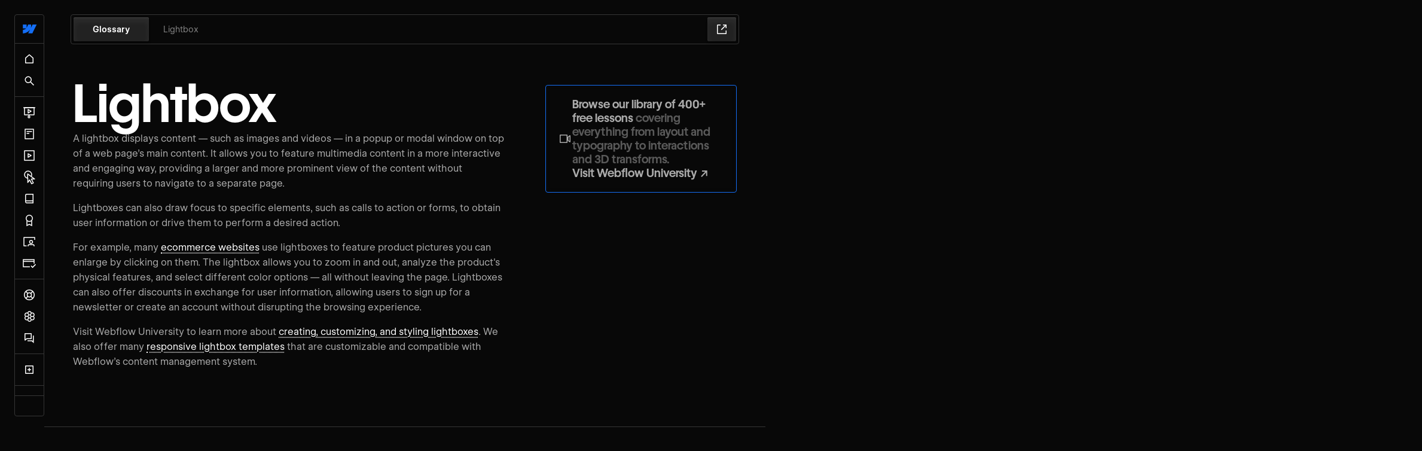

--- FILE ---
content_type: text/html
request_url: https://webflow.com/glossary/lightbox
body_size: 53126
content:
<!DOCTYPE html><!-- This site was created in Webflow. https://webflow.com --><!-- Last Published: Thu Jan 15 2026 22:02:05 GMT+0000 (Coordinated Universal Time) --><html data-wf-domain="wfu3.webflow.io" data-wf-page="64bed5b2158b8079da52234d" data-wf-site="6491b4dd238fa881faab3d5c" data-wf-intellimize-customer-id="117895862" lang="en" data-wf-collection="64bed5b2158b8079da52232d" data-wf-item-slug="lightbox"><head><meta charset="utf-8"/><title>Lightbox – Definition | Webflow Glossary</title><meta content="Explore the definition of Lightbox. Browse our glossary for web design and development terms." name="description"/><meta content="Lightbox – Definition | Webflow Glossary" property="og:title"/><meta content="Explore the definition of Lightbox. Browse our glossary for web design and development terms." property="og:description"/><meta content="Lightbox – Definition | Webflow Glossary" property="twitter:title"/><meta content="Explore the definition of Lightbox. Browse our glossary for web design and development terms." property="twitter:description"/><meta property="og:type" content="website"/><meta content="summary_large_image" name="twitter:card"/><meta content="width=device-width, initial-scale=1" name="viewport"/><meta content="Webflow" name="generator"/><link href="https://cdn.prod.website-files.com/6491b4dd238fa881faab3d5c/css/wfu3.webflow.shared.548b72b02.min.css" rel="stylesheet" type="text/css" integrity="sha384-VItysCPruh29FkdCDbT84DfAq1qJr1CB+zCyltSHZJZUwIq3BlVFU4LL3+tfCZvC" crossorigin="anonymous"/><script type="text/javascript">!function(o,c){var n=c.documentElement,t=" w-mod-";n.className+=t+"js",("ontouchstart"in o||o.DocumentTouch&&c instanceof DocumentTouch)&&(n.className+=t+"touch")}(window,document);</script><link href="https://cdn.prod.website-files.com/6491b4dd238fa881faab3d5c/651eeb0fe501a1138badedc2_favicon.ico" rel="shortcut icon" type="image/x-icon"/><link href="https://cdn.prod.website-files.com/6491b4dd238fa881faab3d5c/651eeb1329ae15d10c507faa_webclip.png" rel="apple-touch-icon"/><link href="https://university.webflow.com/glossary/lightbox" rel="canonical"/><style>.anti-flicker, .anti-flicker * {visibility: hidden !important; opacity: 0 !important;}</style><style>[data-wf-hidden-variation], [data-wf-hidden-variation] * {
        display: none !important;
      }</style><script type="text/javascript">localStorage.removeItem('intellimize_opt_out_117895862'); if (localStorage.getItem('intellimize_data_tracking_type') !== 'always') { localStorage.setItem('intellimize_data_tracking_type', 'always'); }</script><script type="text/javascript">(function(e){var s={r:[]};e.wf={r:s.r,ready:t=>{s.r.push(t)}}})(window)</script><script type="text/javascript">(function(e,t,p){var n=document.documentElement,s={p:[],r:[]},u={p:s.p,r:s.r,push:function(e){s.p.push(e)},ready:function(e){s.r.push(e)}};e.intellimize=u,n.className+=" "+p,setTimeout(function(){n.className=n.className.replace(RegExp(" ?"+p),"")},t)})(window, 4000, 'anti-flicker')</script><link href="https://cdn.intellimize.co/snippet/117895862.js" rel="preload" as="script"/><script type="text/javascript">var wfClientScript=document.createElement("script");wfClientScript.src="https://cdn.intellimize.co/snippet/117895862.js",wfClientScript.async=!0,wfClientScript.onerror=function(){document.documentElement.className=document.documentElement.className.replace(RegExp(" ?anti-flicker"),"")},document.head.appendChild(wfClientScript);</script><link href="https://api.intellimize.co" rel="preconnect" crossorigin="true"/><link href="https://log.intellimize.co" rel="preconnect" crossorigin="true"/><link href="https://117895862.intellimizeio.com" rel="preconnect"/><meta name="theme-color" content="#080808" />
<meta name="twitter:card" content="summary_large_image">

<!-- Pinterest verification -->
<meta name="p:domain_verify" content="036f26a5cf411a605048d3b84322ad6d"/>

<!-- Facebook verification -->
<meta property="fb:pages" content="149158061793615" />

<script src="https://cdnjs.cloudflare.com/ajax/libs/js-cookie/2.2.0/js.cookie.min.js"></script>
<script>
  (function() {
    // Function to get the theme from Cookies or Local Storage
    // Runs right away to avoid a flash in styling
    function getInitialTheme() {
      let theme = null;
      try {
        theme = Cookies.get('wfu-theme'); // Try to get from cookies
      } catch(e) {
        theme = localStorage.getItem('theme'); // Fallback to local storage
      }
      return theme || 'dark'; // Default to 'dark' mode if not set
    }

    // Set the theme immediately
    let initialTheme = getInitialTheme();
    document.documentElement.setAttribute('data-theme', initialTheme);
  })();
</script>

<script>
  const sidebarState = localStorage.getItem('sidebarState');
  document.documentElement.style.visibility = 'hidden';
</script>

<!-- Crawler for Zendesk Guides -->
<meta name='zd-site-verification' content='llhqm0djyf8japo1nqgl' />

<meta name="google-site-verification" content="vwOCerJqcd24WZR3eoYfzMvYBW2gvsSdkW6CSisWzFA" />
<meta name="google-site-verification" content="IHwOCfVjJO2zdOrNwgNp4QvF31RFgtqv-vwSaOMWgus" />

<script src="//d2wy8f7a9ursnm.cloudfront.net/v6/bugsnag.min.js"></script>
<script>window.bugsnagClient = bugsnag('b16418141e2c09cfdf9fd9d8d97d688c')</script>

<style> 
    body {
    	-webkit-font-smoothing: antialiased;
    	-moz-font-smoothing: antialiased;
    	-o-font-smoothing: antialiased;
  }
  
  	/*Reset apple form styles*/
    input, textarea, select { 
       	-webkit-appearance: none; 
       	-moz-appearance: none; 
       	appearance: none; border-radius: 0; 
				background-image: none; 
    }
</style>

<script id="jetboost-script" type="text/javascript"> window.JETBOOST_SITE_ID = "clk7b8vdj019g0q3ihq8l9m7j"; (function(d) { var s = d.createElement("script"); s.src = "https://cdn.jetboost.io/jetboost.js"; s.async = 1; d.getElementsByTagName("head")[0].appendChild(s); })(document); </script>


<!-- Import Webflow Marketing Head -->
<script type='text/javascript' src="https://webflow.com/resources/marketing-head-v2.js"></script><script>
const seo = "What is a lightbox? | Webflow Glossary"
if (seo != "") {
	document.title = 'What is a lightbox? | Webflow Glossary';
}
else {
	document.title = 'Lightbox – Definition | Webflow Glossary';
}
</script>

<link rel="canonical" href="https://webflow.com/glossary/lightbox" />

<link rel="stylesheet" href="https://cdn.jsdelivr.net/npm/swiper@8/swiper-bundle.min.css"/>
<style>
.swiper-pagination-bullets.swiper-pagination-horizontal {
	width: auto;
}
</style></head><body><div><div class="styles_base w-embed"><style>
:root {
	--swatches--inherit: inherit;
  --swatches--currentColor: currentColor;
  --brand-blue: var(--swatches--blue);
  interpolate-size: allow-keywords; /* To animate accordions */
}

*::selection {
  background: var(--swatches--blue);
  color: var(--swatches--white);
}

/* Custom Scrollbar */
::-webkit-scrollbar {
  width: 0.5rem;
}

.cc_pro_session-tab-menu::-webkit-scrollbar {
  height: 0rem;
}

/* Scrollbar thumb */
::-webkit-scrollbar-thumb {
  background: var(--border-primary);
}

/* Scrollbar track */
::-webkit-scrollbar-track {
  background: var(--theme--t_bg-primary);
  background: linear-gradient(
    90deg, var(--theme--t_border-primary) 
    0%, var(--theme--t_border-primary) 1px, 
    var(--bg-primary) 1px, 
    var(--theme--t_bg-primary) 100%);
}

::-webkit-scrollbar-thumb:hover {
  background: var(--swatches--blue);
}

/* Set proper font features for WF Visual Sans */
body {
  -webkit-font-smoothing: antialiased;
  -moz-osx-font-smoothing: grayscale;
	font-feature-settings: "ss01" 1, "ss02" 1, "ss03" 1;
}

h1, h2, h3, h4, h5, h6, .h0, .h1, .h2, .h3, .h4, .h5, .h6, .cc_featured-course-title {
  font-feature-settings: "ss01" 0, "ss02" 0, "ss03" 0;
}

@font-face {
  font-family: "Open Dyslexic";
  src: url("https://assets.website-files.com/62fd074032c3269eb2bb89d3/63039459c5baf9960e933540_OpenDyslexic-Regular.otf");
}

/* Text link underline size and spacing */
a {
	text-underline-position: under; 
	text-decoration-thickness: 0.05em;
	text-underline-offset: 0.2em;
}

a:focus-visible {
	outline-color: var(--swatches--blue);
	border-radius: var(--radius--r_sm);
	border-bottom: none !important;
}

/* Remove top margin on rich text first child */
.w-richtext>:first-child {
	margin-top: 0;
}

/* Remove bottom margin of rich text last child */
.w-richtext>:last-child, .w-richtext ol li:last-child, .w-richtext ul li:last-child {
	margin-bottom: 0;
}

.page-main {
  overflow: clip;
}

/*Apply "..." after 3 lines of text */
.text-style-3lines {
  display: -webkit-box;
  overflow: hidden;
  -webkit-line-clamp: 3;
  -webkit-box-orient: vertical;
}

/*Apply "..." after 2 lines of text */
.text-style-2lines {
  display: -webkit-box;
  overflow: hidden;
  -webkit-line-clamp: 2;
  -webkit-box-orient: vertical;
}

/* Remove last-item's border-bottom from list tables */
.cc_list-wrap .w-dyn-item:last-child .cc_list-item {
  border-bottom: none;
}

.cc_list-wrap:last-child {
  border-bottom: none;
}

[class*="u-text-balance"] {
	text-wrap: balance;
}

@media screen and (max-width: 991px) {
  .w-webflow-badge {
    bottom: 4.5rem !important;
  }
}

/* Course specific styling */

.course_rich-text strong {
	display: inline-block;
  font-family: var(--typography--font_headings);
  color: var(--swatches--white);
  font-weight: 600;
}

.course_rich-text h6 {
	display: inline-block;
  padding-top: var(--size--fixed--fs_0);
  padding-right: var(--size--fixed--fs_0-75);
  padding-bottom: var(--size--fixed--fs_0);
  padding-left: var(--size--fixed--fs_0-75);
  border-top-left-radius: var(--radius--r_main);
  border-top-right-radius: var(--radius--r_main);
  border-bottom-left-radius: var(--radius--r_main);
  border-bottom-right-radius: var(--radius--r_main);
  background-color: hsla(216, 91.84%, 51.96%, 0.20);
  font-family: var(--typography--font_headings);
  color: var(--swatches--blue);
  font-weight: 600;
}

.cc_guide-note a {
  border-bottom-style: solid;
  border-bottom-width: 2px;
  border-bottom-color: var(--swatches--blue);
  transition-property: border-color, color;
  transition-duration: 200ms, 200ms;
  transition-timing-function: ease-in-out, ease-in-out;
  text-decoration: none;
}

.cc_guide-note a:hover {
  border-bottom-color: var(--swatches--blue);
  color: var(--swatches--blue);
}

/* Custom Element Input Styles */
.cc_quiz-radio, .cc_accordion_checkbox {
  /* CSS Reset */
  -webkit-appearance: none; /* For WebKit (Chrome, Safari, Opera) browsers */
  -moz-appearance: none; /* For Mozilla Firefox */
  appearance: none; /* For standard browsers */
  text-align: center;
  display: table-cell;
  vertical-align: middle;
}

.cc_quiz-radio:checked {
  border-top-width: 5px;
  border-top-color: var(--swatches--blue);
  border-right-width: 5px;
  border-right-color: var(--swatches--blue);
  border-bottom-width: 5px;
  border-bottom-color: var(--swatches--blue);
  border-left-width: 5px;
  border-left-color: var(--swatches--blue);
  box-shadow:	0 0 3px 1px var(--swatches--blue);
}

/* Checklist */

details summary::-webkit-details-marker {
  display:none;
}

details::details-content {
  overflow: hidden;
  height: 0;
  /* Enable transitioning of `content-visibility` */
  transition: height 0.15s cubic-bezier(0.8, 0.1, 0.38, 0.88), content-visibility 0.15s cubic-bezier(0.8, 0.1, 0.38, 0.88);
  transition-behavior: allow-discrete;
}


details[open]::details-content {
  height: auto;
}

.cc_accordion_checkbox:checked {  
  background-image: url(https://d3e54v103j8qbb.cloudfront.net/static/custom-checkbox-checkmark.589d534424.svg);
  background-position: 50%;
  background-repeat: no-repeat;
  background-size: .75rem;
  background-color: var(--swatches--blue);
}

.cc_accordion_summary:has(.cc_accordion_checkbox:checked) .cc_accordion_title {
	text-decoration: line-through;
  color: var(--theme--t_text-tertiary);
}

.cc_accordion-item[open] .cc_accordion_chevron {
	transform: rotate(180deg);
}

.cc_faq_item[open] .cc_faq_plus {
	transform: rotate(45deg);
}
	
.cc_faq_item:hover .cc_faq_title, .cc_faq_item:focus .cc_faq_title, .cc_faq_item[open] .cc_faq_title{
	color: var(--theme--t_text-primary);
}

.cc_accordion_badge[badge-label="Critical"] {
	color: white;
  background-color: var(--swatches--blue-700);
  /*border-color: color-mix(in srgb, var(--swatches--red) 50%, transparent 50%);*/
}

.cc_accordion_badge[badge-label="High"] {
	color: white;
  background-color: var(--swatches--blue);
}

.cc_accordion_badge[badge-label="Medium"] {
	color: var(--swatches--blue-900);
  background-color: var(--swatches--blue-200);
}

.cc_accordion_badge[badge-label="Beginner"] {
	color: var(--swatches--gray-800);
  background-color: var(--swatches--gray-200);
}

.cc_accordion_badge[badge-label="Intermediate"] {
	color: white;
  background-color: var(--swatches--gray-500);
}

.cc_accordion_badge[badge-label="Advanced"] {
	color: white;
  background-color: var(--swatches--gray-700);
}

/* End Checklist Styles */

.cc_static-course-link:hover ~ .cc_course-card {
  background-color: var(--theme--t_bg-secondary);
}

.cc_course-lesson-rtf h6::before {
  content: url("data:image/svg+xml;charset=UTF-8,%3Csvg width='33' height='33' viewBox='0 0 33 33' fill='none' xmlns='http://www.w3.org/2000/svg'%3E%3Cpath d='M13.9155 26.2869H8.56569C8.38102 26.2869 8.23132 26.1372 8.23132 25.9525V7.22825C8.23132 7.04359 8.38102 6.89389 8.56569 6.89389H24.6151C24.7997 6.89389 24.9494 7.04359 24.9494 7.22825V12.5781' stroke='%23146EF5' stroke-width='2.00617'/%3E%3Cpath d='M24.6151 16.2559L17.5935 23.2776V26.287H20.6028L27.6244 19.2653L24.6151 16.2559Z' stroke='%23146EF5' stroke-width='2.00617'/%3E%3Cpath d='M11.2406 11.575H21.9402' stroke='%23146EF5' stroke-width='2.00617'/%3E%3Cpath d='M11.2406 15.5873H16.5904' stroke='%23146EF5' stroke-width='2.00617'/%3E%3C/svg%3E");
  display: inline-block;
  position: absolute;
  top: 1rem;
  left: 1rem;
  width: 2rem; /* Adjust icon size */
  height: 2rem;
}

hr {
	height: 1px;
  border: none;
  background-color: var(--theme--t_border-primary);
}

/* Multiple Choice Quiz Styles */
.checkbox-group:has(input:checked) .radio {
  border-top-width: 5px;
  border-top-color: var(--swatches--blue);
  border-right-width: 5px;
  border-right-color: var(--swatches--blue);
  border-bottom-width: 5px;
  border-bottom-color: var(--swatches--blue);
  border-left-width: 5px;
  border-left-color: var(--swatches--blue);
}

.cc_guide_quiz.is-correct {
  border-top-color: var(--swatches--green);
  border-right-color: var(--swatches--green);
  border-bottom-color: var(--swatches--green);
  border-left-color: var(--swatches--green);
  /* box-shadow: 0 3px 180px 7.5px hsla(129.4883720930233, 100.00%, 42.16%, 0.45); */
}

.cc_guide_quiz.is-wrong {
  border-top-color: var(--swatches--red);
  border-right-color: var(--swatches--red);
  border-bottom-color: var(--swatches--red);
  border-left-color: var(--swatches--red);
  /* box-shadow: 0 3px 180px 7.5px hsla(352.82296650717706, 86.01%, 52.35%, 1.00); */
}
/* End Multiple Choice Quiz Styles */

@media (hover: hover) and (pointer: fine) {
  .cc_course-card:hover [wfu=card-icon] {
    transform: translateX(8px);
  }
  
  .cc_lp_course-item:hover {
  	background-color: var(--theme--t_bg-secondary);
  }

  .cc_lp_course-item:hover .cc_course-progress-wrap {
    background-color: var(--theme--t_bg-secondary-action);
  }
}

/* Focus works everywhere (keyboard users, screen readers, etc.) */
.cc_course-card:focus [wfu=card-icon] {
  transform: translateX(8px);
}

[data-pointer-events="none"] {
	pointer-events: none;
}

[data-pointer-events="auto"] {
	pointer-events: auto;
}
</style></div><div class="styles_sizing w-embed"><style>
:root {
  /* 
    Size scale:
    Used as the multiplier to make the 
    margin, padding, gap, etc spacing responsive
  */
  --scale: 1; /* 16px */
  
  /* Redefine the spacing tokens */
  --size--responsive--rs_2: calc(var(--size--fixed--fs_2) * var(--scale));
  --size--responsive--rs_2-25: calc(var(--size--fixed--fs_2-25) * var(--scale));
  --size--responsive--rs_2-5: calc(var(--size--fixed--fs_2-5) * var(--scale));
  --size--responsive--rs_2-75: calc(var(--size--fixed--fs_2-75) * var(--scale));
  --size--responsive--rs_3: calc(var(--size--fixed--fs_3) * var(--scale));
  --size--responsive--rs_3-5: calc(var(--size--fixed--fs_3-5) * var(--scale));
  --size--responsive--rs_4: calc(var(--size--fixed--fs_4) * var(--scale));
  --size--responsive--rs_4-5: calc(var(--size--fixed--fs_4-5) * var(--scale));
  --size--responsive--rs_5: calc(var(--size--fixed--fs_5) * var(--scale));
  --size--responsive--rs_5-5: calc(var(--size--fixed--fs_5-5) * var(--scale));
  --size--responsive--rs_6: calc(var(--size--fixed--fs_6) * var(--scale));
  --size--responsive--rs_6-5: calc(var(--size--fixed--fs_6-5) * var(--scale));
  --size--responsive--rs_7: calc(var(--size--fixed--fs_7) * var(--scale));
  --size--responsive--rs_7-5: calc(var(--size--fixed--fs_7-5) * var(--scale));
  --size--responsive--rs_8: calc(var(--size--fixed--fs_8) * var(--scale));
  --size--responsive--rs_8-5: calc(var(--size--fixed--fs_8-5) * var(--scale));
  --size--responsive--rs_9: calc(var(--size--fixed--fs_9) * var(--scale));
  --size--responsive--rs_9-5: calc(var(--size--fixed--fs_9-5) * var(--scale));
  --size--responsive--rs_10: calc(var(--size--fixed--fs_10) * var(--scale));
  --size--responsive--rs_11: calc(var(--size--fixed--fs_11) * var(--scale));
  --size--responsive--rs_12: calc(var(--size--fixed--fs_12) * var(--scale));
  --size--responsive--rs_13: calc(var(--size--fixed--fs_13) * var(--scale));
  --size--responsive--rs_14: calc(var(--size--fixed--fs_14) * var(--scale));
  --size--responsive--rs_15: calc(var(--size--fixed--fs_15) * var(--scale));
  --size--responsive--rs_16: calc(var(--size--fixed--fs_16) * var(--scale));
  --size--responsive--rs_17: calc(var(--size--fixed--fs_17) * var(--scale));
  --size--responsive--rs_18: calc(var(--size--fixed--fs_18) * var(--scale));
  --size--responsive--rs_19: calc(var(--size--fixed--fs_19) * var(--scale));
  --size--responsive--rs_20: calc(var(--size--fixed--fs_20) * var(--scale));
}

/* 
  Set a minimum sizing for typography
*/
h1, .h1 { font-size: max(var(--typography--h1), var(--typography--h1_min)); }
h2, .h2 { font-size: max(var(--typography--h2), var(--typography--h2_min)); }
h3, .h3 { font-size: max(var(--typography--h3), var(--typography--h3_min)); }
h4, .h4 { font-size: max(var(--typography--h4), var(--typography--h4_min)); }
.text-lg { font-size: max(var(--typography--text-lg), var(--typography--text-lg_min)); }
.text-md { font-size: max(var(--typography--text-md), var(--typography--text-md_min)); }

/* Tablet */
@media screen and (max-width: 991px) {
	:root {
    --scale: 0.875;  /* 14px */
	}
}
@media screen and (max-width: 767px) {
	:root {
    --scale: 0.75;  /* 12px */
	}
}

@media screen and (max-width: 480px) {
	:root {
    --scale: 0.625;  /* 10px */  
/*    --scale: 0.5;  8px */
	}
}
</style></div><div class="styles_themes w-embed"><style>
:root[data-theme="dark"][data-contrast="high"] {
  --theme--t_bg-primary: var(--theme--dark--high-contrast--tdhc_bg-primary);
  --theme--t_bg-secondary: var(--theme--dark--high-contrast--tdhc_bg-secondary);
  --theme--t_bg-secondary-action: var(--theme--dark--high-contrast--tdhc_bg-secondary-action);
  --theme--t_bg-tertiary: var(--theme--dark--high-contrast--tdhc_bg-tertiary);
  --theme--t_bg-overlay: var(--theme--dark--high-contrast--tdhc_bg-overlay);
  --theme--t_bg-accent-red: var(--theme--dark--high-contrast--tdhc_bg-accent-red);
  --theme--t_bg-accent-orange: var(--theme--dark--high-contrast--tdhc_bg-accent-orange);
  --theme--t_bg-accent-yellow: var(--theme--dark--high-contrast--tdhc_bg-accent-yellow);
  --theme--t_bg-accent-yellow-hover: var(--theme--dark--high-contrast--tdhc_bg-accent-yellow-hover);
  --theme--t_bg-accent-green: var(--theme--dark--high-contrast--tdhc_bg-accent-green);
  --theme--t_bg-accent-purple: var(--theme--dark--high-contrast--tdhc_bg-accent-purple);
  --theme--t_bg-accent-purple-hover: var(--theme--dark--high-contrast--tdhc_bg-accent-purple-hover);
  --theme--t_bg-accent-pink: var(--theme--dark--high-contrast--tdhc_bg-accent-pink);
  --theme--t_text-primary: var(--theme--dark--high-contrast--tdhc_text-primary);
  --theme--t_text-secondary: var(--theme--dark--high-contrast--tdhc_text-secondary);
  --theme--t_text-tertiary: var(--theme--dark--high-contrast--tdhc_text-tertiary);
  --theme--t_text-accent-red: var(--theme--dark--high-contrast--tdhc_text-accent-red);
  --theme--t_text-accent-orange: var(--theme--dark--high-contrast--tdhc_text-accent-orange);
  --theme--t_text-accent-yellow: var(--theme--dark--high-contrast--tdhc_text-accent-yellow);
  --theme--t_text-accent-green: var(--theme--dark--high-contrast--tdhc_text-accent-green);
  --theme--t_text-accent-purple: var(--theme--dark--high-contrast--tdhc_text-accent-purple);
  --theme--t_text-accent-pink: var(--theme--dark--high-contrast--tdhc_text-accent-pink);
  --theme--t_border-primary: var(--theme--dark--high-contrast--tdhc_border-primary);
  --theme--t_border-accent-red: var(--theme--dark--high-contrast--tdhc_border-accent-red);
  --theme--t_border-accent-orange: var(--theme--dark--high-contrast--tdhc_border-accent-orange);
  --theme--t_border-accent-yellow: var(--theme--dark--high-contrast--tdhc_border-accent-yellow);
  --theme--t_border-accent-green: var(--theme--dark--high-contrast--tdhc_border-accent-green);
  --theme--t_border-accent-purple: var(--theme--dark--high-contrast--tdhc_border-accent-purple);
  --theme--t_border-accent-pink: var(--theme--dark--high-contrast--tdhc_border-accent-pink);
  --theme--t_icon-primary: var(--theme--dark--high-contrast--tdhc_icon-primary);
  --theme--t_icon-secondary: var(--theme--dark--high-contrast--tdhc_icon-secondary);
  --theme--t_icon-tertiary: var(--theme--dark--high-contrast--tdhc_icon-tertiary);
  --theme--t_headings: var(--theme--dark--high-contrast--tdhc_headings);
  --theme--t_btn-1-bg: var(--theme--dark--high-contrast--tdhc_btn-1-bg);
  --theme--t_btn-1-bg-hover: var(--theme--dark--high-contrast--tdhc_btn-1-bg-hover);
  --theme--t_btn-1-text: var(--theme--dark--high-contrast--tdhc_btn-1-text);
  --theme--t_btn-1-text-hover: var(--theme--dark--high-contrast--tdhc_btn-1-text-hover);
  --theme--t_btn-2-bg: var(--theme--dark--high-contrast--tdhc_btn-2-bg);
  --theme--t_btn-2-bg-hover: var(--theme--dark--high-contrast--tdhc_btn-2-bg-hover);
  --theme--t_btn-2-text: var(--theme--dark--high-contrast--tdhc_btn-2-text);
  --theme--t_btn-2-text-hover: var(--theme--dark--high-contrast--tdhc_btn-2-text-hover);
}

:root[data-theme="light"] {
  --theme--t_bg-primary: var(--theme--light--tl_bg-primary);
  --theme--t_bg-secondary: var(--theme--light--tl_bg-secondary);
  --theme--t_bg-secondary-action: var(--theme--light--tl_bg-secondary-action);
  --theme--t_bg-tertiary: var(--theme--light--tl_bg-tertiary);
  --theme--t_bg-overlay: var(--theme--light--tl_bg-overlay);
  --theme--t_bg-accent-red: var(--theme--light--tl_bg-accent-red);
  --theme--t_bg-accent-orange: var(--theme--light--tl_bg-accent-orange);
  --theme--t_bg-accent-yellow: var(--theme--light--tl_bg-accent-yellow);
  --theme--t_bg-accent-yellow-hover: var(--theme--light--tl_bg-accent-yellow-hover);
  --theme--t_bg-accent-green: var(--theme--light--tl_bg-accent-green);
  --theme--t_bg-accent-purple: var(--theme--light--tl_bg-accent-purple);
  --theme--t_bg-accent-purple-hover: var(--theme--light--tl_bg-accent-purple-hover);
  --theme--t_bg-accent-pink: var(--theme--light--tl_bg-accent-pink);
  --theme--t_text-primary: var(--theme--light--tl_text-primary);
  --theme--t_text-secondary: var(--theme--light--tl_text-secondary);
  --theme--t_text-tertiary: var(--theme--light--tl_text-tertiary);
  --theme--t_text-accent-red: var(--theme--light--tl_text-accent-red);
  --theme--t_text-accent-orange: var(--theme--light--tl_text-accent-orange);
  --theme--t_text-accent-yellow: var(--theme--light--tl_text-accent-yellow);
  --theme--t_text-accent-green: var(--theme--light--tl_text-accent-green);
  --theme--t_text-accent-purple: var(--theme--light--tl_text-accent-purple);
  --theme--t_text-accent-pink: var(--theme--light--tl_text-accent-pink);
  --theme--t_border-primary: var(--theme--light--tl_border-primary);
  --theme--t_border-accent-red: var(--theme--light--tl_border-accent-red);
  --theme--t_border-accent-orange: var(--theme--light--tl_border-accent-orange);
  --theme--t_border-accent-yellow: var(--theme--light--tl_border-accent-yellow);
  --theme--t_border-accent-green: var(--theme--light--tl_border-accent-green);
  --theme--t_border-accent-purple: var(--theme--light--tl_border-accent-purple);
  --theme--t_border-accent-pink: var(--theme--light--tl_border-accent-pink);
  --theme--t_icon-primary: var(--theme--light--tl_icon-primary);
  --theme--t_icon-secondary: var(--theme--light--tl_icon-secondary);
  --theme--t_icon-tertiary: var(--theme--light--tl_icon-tertiary);
  --theme--t_headings: var(--theme--light--tl_headings);
  --theme--t_btn-1-bg: var(--theme--light--tl_btn-1-bg);
  --theme--t_btn-1-bg-hover: var(--theme--light--tl_btn-1-bg-hover);
  --theme--t_btn-1-text: var(--theme--light--tl_btn-1-text);
  --theme--t_btn-1-text-hover: var(--theme--light--tl_btn-1-text-hover);
  --theme--t_btn-2-bg: var(--theme--light--tl_btn-2-bg);
  --theme--t_btn-2-bg-hover: var(--theme--light--tl_btn-2-bg-hover);
  --theme--t_btn-2-text: var(--theme--light--tl_btn-2-text);
  --theme--t_btn-2-text-hover: var(--theme--light--tl_btn-2-text-hover);
}

:root[data-theme="light"][data-contrast="high"] {
  --theme--t_bg-primary: var(--theme--light--high-contrast--tlhc_bg-primary);
  --theme--t_bg-secondary: var(--theme--light--high-contrast--tlhc_bg-secondary);
  --theme--t_bg-secondary-action: var(--theme--light--high-contrast--tlhc_bg-secondary-action);
  --theme--t_bg-tertiary: var(--theme--light--high-contrast--tlhc_bg-tertiary);
  --theme--t_bg-overlay: var(--theme--light--high-contrast--tlhc_bg-overlay);
  --theme--t_bg-accent-red: var(--theme--light--high-contrast--tlhc_bg-accent-red);
  --theme--t_bg-accent-orange: var(--theme--light--high-contrast--tlhc_bg-accent-orange);
  --theme--t_bg-accent-yellow: var(--theme--light--high-contrast--tlhc_bg-accent-yellow);
  --theme--t_bg-accent-yellow-hover: var(--theme--light--high-contrast--tlhc_bg-accent-yellow-hover);
  --theme--t_bg-accent-green: var(--theme--light--high-contrast--tlhc_bg-accent-green);
  --theme--t_bg-accent-purple: var(--theme--light--high-contrast--tlhc_bg-accent-purple);
  --theme--t_bg-accent-purple-hover: var(--theme--light--high-contrast--tlhc_bg-accent-purple-hover);
  --theme--t_bg-accent-pink: var(--theme--light--high-contrast--tlhc_bg-accent-pink);
  --theme--t_text-primary: var(--theme--light--high-contrast--tlhc_text-primary);
  --theme--t_text-secondary: var(--theme--light--high-contrast--tlhc_text-secondary);
  --theme--t_text-tertiary: var(--theme--light--high-contrast--tlhc_text-tertiary);
  --theme--t_text-accent-red: var(--theme--light--high-contrast--tlhc_text-accent-red);
  --theme--t_text-accent-orange: var(--theme--light--high-contrast--tlhc_text-accent-orange);
  --theme--t_text-accent-yellow: var(--theme--light--high-contrast--tlhc_text-accent-yellow);
  --theme--t_text-accent-green: var(--theme--light--high-contrast--tlhc_text-accent-green);
  --theme--t_text-accent-purple: var(--theme--light--high-contrast--tlhc_text-accent-purple);
  --theme--t_text-accent-pink: var(--theme--light--high-contrast--tlhc_text-accent-pink);
  --theme--t_border-primary: var(--theme--light--high-contrast--tlhc_border-primary);
  --theme--t_border-accent-red: var(--theme--light--high-contrast--tlhc_border-accent-red);
  --theme--t_border-accent-orange: var(--theme--light--high-contrast--tlhc_border-accent-orange);
  --theme--t_border-accent-yellow: var(--theme--light--high-contrast--tlhc_border-accent-yellow);
  --theme--t_border-accent-green: var(--theme--light--high-contrast--tlhc_border-accent-green);
  --theme--t_border-accent-purple: var(--theme--light--high-contrast--tlhc_border-accent-purple);
  --theme--t_border-accent-pink: var(--theme--light--high-contrast--tlhc_border-accent-pink);
  --theme--t_icon-primary: var(--theme--light--high-contrast--tlhc_icon-primary);
  --theme--t_icon-secondary: var(--theme--light--high-contrast--tlhc_icon-secondary);
  --theme--t_icon-tertiary: var(--theme--light--high-contrast--tlhc_icon-tertiary);
  --theme--t_headings: var(--theme--light--high-contrast--tlhc_headings);
  --theme--t_btn-1-bg: var(--theme--light--high-contrast--tlhc_btn-1-bg);
  --theme--t_btn-1-bg-hover: var(--theme--light--high-contrast--tlhc_btn-1-bg-hover);
  --theme--t_btn-1-text: var(--theme--light--high-contrast--tlhc_btn-1-text);
  --theme--t_btn-1-text-hover: var(--theme--light--high-contrast--tlhc_btn-1-text-hover);
  --theme--t_btn-2-bg: var(--theme--light--high-contrast--tlhc_btn-2-bg);
  --theme--t_btn-2-bg-hover: var(--theme--light--high-contrast--tlhc_btn-2-bg-hover);
  --theme--t_btn-2-text: var(--theme--light--high-contrast--tlhc_btn-2-text);
  --theme--t_btn-2-text-hover: var(--theme--light--high-contrast--tlhc_btn-2-text-hover);
}
</style></div><div class="styles_theme-overrides w-embed"><style>
:root[data-theme="light"] .cc_course_hero {
  background-image: radial-gradient(circle at 0 100%, rgba(0, 0, 0, 0.1), rgba(0,0,0, 0.1)), linear-gradient(to right, rgba(0, 0, 0, .6) 47%, rgba(0,0,0, .1))
}

:root[data-theme="dark"][data-contrast="high"] .cc_breadcrumbs-wrap,
:root[data-theme="light"][data-contrast="high"] .cc_breadcrumbs-wrap {
  background: var(--theme--t_bg-secondary);
}

:root[data-theme="dark"][data-contrast="high"] .cc_dd-toggle-group-item.active,
:root[data-theme="light"][data-contrast="high"] .cc_dd-toggle-group-item.active {
  color: var(--theme--t_bg-primary);
  background: var(--theme--t_text-primary);
}

:root[data-theme="light"][data-contrast="high"] .w-checkbox-input--inputType-custom.w--redirected-checked {
  background-color: var(--theme--t_text-primary);
  border-color: var(--swatches--white);
}

:root[data-theme="dark"][data-contrast="high"] .w-checkbox-input--inputType-custom.w--redirected-checked {
  background-color: var(--theme--t_bg-primary);
  border-color: var(--swatches--white);
}

:root[data-theme="dark"][data-contrast="high"] .button.cc_outline,
:root[data-theme="light"][data-contrast="high"] .button.cc_outline {
  background-color: var(--theme--t_btn-1-bg);
  color: var(--theme--t_btn-1-text);
}

:root[data-theme="dark"][data-contrast="high"] .button.cc_outline:hover,
:root[data-theme="light"][data-contrast="high"] .button.cc_outline:hover {
  background-color: var(--theme--t_btn-1-bg-hover);
  color: var(--theme--t_btn-1-text-hover);
}
:root[data-theme="light"] .g-footer-list_item-link:hover {
 color: var(--theme_--t_text-primary);
}
</style></div><div class="styles_custom-breakpoints w-embed"><style>
@media screen and (min-width: 992px) and (max-width: 1300px) {
  .cc_courses-grid {
    grid-template-columns: 1fr;
  }
}
</style></div><div class="styles_dynamic-ui-mgmt w-embed"><style>
/* Initial */
/* Hide by default, JS will manage */
html:not(.wf-design-mode) [data-display-none-on-load] {
	display: none;
}

html:not(.wf-design-mode) [data-visibility-hidden-on-load] {
	visibility: hidden;
}

body[data-w-id] [data-visibility-hidden-on-load] {
	visibility: visible;
}
</style></div></div><div class="page-wrapper"><div class="sidebar_wrap"><nav id="sidebar" class="sidebar"><div class="sidebar_header"><div class="sidebar_logo-wrap"><a data-wf-native-id-path="5e6e3810-bef0-24d2-5903-8a034c92c393:a792d036-2180-ece2-6019-e965866c7c24" data-wf-ao-click-engagement-tracking="true" data-wf-element-id="a792d036-2180-ece2-6019-e965866c7c24" data-wf-component-context="%5B%7B%22componentId%22%3A%22a104e7af-95ec-bce6-1ba8-ee0b0ffb6ca4%22%2C%22instanceId%22%3A%225e6e3810-bef0-24d2-5903-8a034c92c393%22%7D%5D" href="https://webflow.com" class="w-inline-block"><div class="wf_mark w-embed"><svg width="100%" height="100%" viewBox="0 0 20 13" fill="none" xmlns="http://www.w3.org/2000/svg">
<path fill-rule="evenodd" clip-rule="evenodd" d="M19.5723 0.0491879C19.5839 0.0267106 19.5675 0 19.5423 0H13.8501C13.8374 0 13.8259 0.00702586 13.8201 0.0182204L11.6271 4.24446C11.6214 4.25561 11.6099 4.26263 11.5973 4.26268L11.5711 4.26279C11.5516 4.26287 11.536 4.24648 11.5372 4.22703L11.7839 0.0361956C11.785 0.0167938 11.7696 0.000432944 11.7502 0.000432944H7.58043C7.56691 0.000432944 7.55546 0.0066851 7.55012 0.0191115C7.44705 0.258804 6.36907 2.74995 5.43637 4.27233C5.43026 4.28229 5.41957 4.28815 5.40788 4.2882L5.39505 4.28825C5.37614 4.28833 5.36085 4.27288 5.36113 4.25398L5.42319 0.0342746C5.42346 0.0154273 5.40826 0 5.38941 0H0.16659C0.147935 0 0.132812 0.0151226 0.132812 0.0337776V5.18042C0.132812 5.19908 0.147935 5.2142 0.16659 5.2142H4.65799C4.68768 5.2142 4.70264 5.24981 4.68182 5.27098C3.06502 6.91532 0.477578 7.16569 0.164209 7.19034C0.146393 7.19174 0.132812 7.20656 0.132812 7.22443V12.1263C0.132812 12.1462 0.150158 12.1617 0.16994 12.1599C4.70874 11.7372 7.89811 9.92174 10.0076 7.13683C10.014 7.12838 10.024 7.1234 10.0346 7.1234H10.0777C10.103 7.1234 10.1194 7.15025 10.1077 7.17274L7.63309 11.9418C7.62142 11.9643 7.63774 11.9911 7.66307 11.9911H13.4293C13.442 11.9911 13.4536 11.9841 13.4594 11.9728L19.5723 0.0491879Z" fill="var(--swatches--blue)" />
</svg></div></a><a data-wf-native-id-path="5e6e3810-bef0-24d2-5903-8a034c92c393:c852e62b-885c-42d0-e6ec-38d82ff938b9" data-wf-ao-click-engagement-tracking="true" data-wf-element-id="c852e62b-885c-42d0-e6ec-38d82ff938b9" data-wf-component-context="%5B%7B%22componentId%22%3A%22a104e7af-95ec-bce6-1ba8-ee0b0ffb6ca4%22%2C%22instanceId%22%3A%225e6e3810-bef0-24d2-5903-8a034c92c393%22%7D%5D" href="https://university.webflow.com" class="wf_wordmark u-hide-mobile-p w-inline-block"><div class="wm_wf w-embed"><svg width="100%" height="100%" viewBox="0 0 76 16" fill="none" xmlns="http://www.w3.org/2000/svg">
<path d="M46.6099 15.0132H49.0948V0.75H46.6099V15.0132Z" fill="currentColor"/>
<path fill-rule="evenodd" clip-rule="evenodd" d="M32.9112 14.8675C33.4513 15.092 34.0004 15.2043 34.5587 15.2043C35.4811 15.2043 36.3063 14.9798 37.0345 14.5307C37.7627 14.0817 38.327 13.4628 38.7275 12.6739C39.128 11.879 39.3283 10.9778 39.3283 9.97054C39.3283 8.96323 39.122 8.06211 38.7093 7.26718C38.2967 6.47226 37.7232 5.85634 36.989 5.41943C36.2548 4.97646 35.4204 4.75801 34.4859 4.76407C33.8912 4.76407 33.3208 4.87937 32.7747 5.10996C32.2285 5.34055 31.7734 5.66823 31.4094 6.093C31.3812 6.12534 31.3539 6.158 31.3274 6.19099V0.759102H28.8334V15.0132H31.3092L31.3042 13.6816C31.3683 13.7601 31.4367 13.8368 31.5095 13.9118C31.9039 14.3184 32.3712 14.6369 32.9112 14.8675ZM35.4598 12.5647C35.0533 12.8135 34.5891 12.9379 34.0672 12.9379C33.5514 12.9379 33.0781 12.8104 32.6472 12.5556C32.2164 12.2946 31.8736 11.9397 31.6187 11.4906C31.3699 11.0416 31.2455 10.5318 31.2455 9.96144C31.2394 9.39103 31.3608 8.88131 31.6096 8.43227C31.8645 7.97716 32.2073 7.6252 32.6381 7.37641C33.069 7.12155 33.5453 6.99715 34.0672 7.00322C34.5891 6.99715 35.0533 7.11851 35.4598 7.36731C35.8725 7.61003 36.188 7.95895 36.4065 8.41406C36.631 8.8631 36.7432 9.37889 36.7432 9.96144C36.7432 10.544 36.631 11.0598 36.4065 11.5088C36.188 11.9579 35.8725 12.3098 35.4598 12.5647Z" fill="currentColor"/>
<path d="M0 1.61471H2.83989L5.38027 10.8923L8.08276 1.61471H10.4493L13.3803 10.7061L15.8196 1.61471H18.4229L14.5817 15.0132H12.1332L9.1529 6.13159L6.41706 15.0132H3.94126L0 1.61471Z" fill="currentColor"/>
<path fill-rule="evenodd" clip-rule="evenodd" d="M22.6166 15.2498C21.6275 15.2559 20.7355 15.0374 19.9406 14.5945C19.1517 14.1454 18.5297 13.5234 18.0746 12.7285C17.6256 11.9336 17.401 11.0264 17.401 10.0069C17.401 9.01784 17.6316 8.12279 18.0928 7.3218C18.554 6.5208 19.179 5.89578 19.9679 5.44674C20.7567 4.9977 21.6366 4.77318 22.6075 4.77318C23.6998 4.77318 24.6555 5.0159 25.4747 5.50135C26.3 5.9868 26.9159 6.67554 27.3225 7.56755C27.7351 8.4535 27.8838 9.46992 27.7685 10.6168H19.9717C19.9935 11.0737 20.1075 11.4894 20.3138 11.8638C20.5443 12.2764 20.866 12.598 21.2786 12.8286C21.6912 13.0592 22.1524 13.1745 22.6621 13.1745C23.0505 13.1684 23.4115 13.1017 23.7453 12.9743C24.079 12.8408 24.3612 12.6618 24.5918 12.4372C24.8284 12.2127 24.9953 11.9579 25.0924 11.6727H27.6956C27.5379 12.3705 27.2223 12.9925 26.749 13.5386C26.2757 14.0787 25.681 14.5004 24.965 14.8038C24.2489 15.1072 23.4662 15.2559 22.6166 15.2498ZM20.3229 8.11369C20.1774 8.36727 20.0767 8.64034 20.0206 8.93289H25.1889C25.1514 8.5633 25.0373 8.22652 24.8467 7.92254C24.6282 7.56452 24.3309 7.28842 23.9546 7.09424C23.5784 6.89399 23.1536 6.79387 22.6803 6.79387C22.1767 6.79387 21.7185 6.90916 21.3059 7.13975C20.8933 7.37034 20.5656 7.69499 20.3229 8.11369Z" fill="currentColor"/>
<path d="M41.1578 4.98253C41.1578 4.1694 41.3429 3.44729 41.7131 2.8162C42.0832 2.17905 42.602 1.68449 43.2695 1.33254C43.9431 0.974521 44.7289 0.789443 45.627 0.777307V2.98914C45.2083 2.99521 44.8503 3.0832 44.5529 3.25311C44.2617 3.41695 44.0371 3.65664 43.8794 3.97218C43.7341 4.26268 43.6557 4.59946 43.6442 4.98253H45.5724V7.08514H43.6427V15.0132H41.1578V7.08514H39.5558V4.98253H41.1578Z" fill="currentColor"/>
<path fill-rule="evenodd" clip-rule="evenodd" d="M55.4117 15.2316C54.3984 15.2316 53.4912 15.0101 52.6902 14.5672C51.8953 14.1181 51.2702 13.4992 50.8151 12.7103C50.3661 11.9154 50.1416 11.0143 50.1416 10.0069C50.1416 8.99357 50.3661 8.08942 50.8151 7.29449C51.2702 6.49349 51.8953 5.87151 52.6902 5.42854C53.4912 4.98556 54.3984 4.76407 55.4117 4.76407C56.4312 4.76407 57.3414 4.98556 58.1424 5.42854C58.9495 5.87151 59.5775 6.49046 60.0266 7.28539C60.4756 8.08031 60.7032 8.9875 60.7092 10.0069C60.7032 11.0143 60.4756 11.9154 60.0266 12.7103C59.5836 13.4992 58.9586 14.1181 58.1515 14.5672C57.3444 15.0101 56.4312 15.2316 55.4117 15.2316ZM55.4117 12.947C55.9457 12.947 56.4191 12.8256 56.8317 12.5829C57.2443 12.3341 57.5629 11.9882 57.7874 11.5452C58.0119 11.0962 58.1242 10.5834 58.1242 10.0069C58.1242 9.42441 58.0119 8.90861 57.7874 8.45957C57.5629 8.01053 57.2443 7.66465 56.8317 7.42192C56.4191 7.17313 55.9457 7.04873 55.4117 7.04873C54.8838 7.04873 54.4135 7.17313 54.0009 7.42192C53.5943 7.66465 53.2788 8.01053 53.0543 8.45957C52.8298 8.90861 52.7205 9.42441 52.7266 10.0069C52.7266 10.5834 52.8389 11.0962 53.0634 11.5452C53.294 11.9882 53.6095 12.3341 54.01 12.5829C54.4166 12.8256 54.8838 12.947 55.4117 12.947Z" fill="currentColor"/>
<path d="M63.3944 4.98253H60.6273L63.6219 15.0132H66.0431L68.0124 8.60661L70.1391 15.0132H72.5239L75.5276 4.98253H73.0245L71.3212 11.226L69.4383 4.98253H67.0171L65.1433 11.3635L63.3944 4.98253Z" fill="currentColor"/>
</svg></div><div class="wm_uni">University</div></a></div></div><div class="sidebar__links-wrap"><div class="sidebar_group"><a data-logged-in-display="none" data-tooltip="Home" data-wf-native-id-path="5e6e3810-bef0-24d2-5903-8a034c92c393:a104e7af-95ec-bce6-1ba8-ee0b0ffb6cb1" data-wf-ao-click-engagement-tracking="true" data-wf-element-id="a104e7af-95ec-bce6-1ba8-ee0b0ffb6cb1" data-wf-component-context="%5B%7B%22componentId%22%3A%22a104e7af-95ec-bce6-1ba8-ee0b0ffb6ca4%22%2C%22instanceId%22%3A%225e6e3810-bef0-24d2-5903-8a034c92c393%22%7D%5D" href="/" class="sidebar_link-group hide-mobile-p w-inline-block"><div class="icon-1-5 w-embed"><svg width="100%" height="100%" viewBox="0 0 24 24" fill="none" xmlns="http://www.w3.org/2000/svg">
<path d="M5.75 10.113V18C5.75 18.1381 5.86193 18.25 6 18.25H18C18.1381 18.25 18.25 18.1381 18.25 18V10.113C18.25 10.0412 18.2191 9.9728 18.1652 9.92534L12.1652 4.64522C12.0707 4.56212 11.9293 4.56212 11.8348 4.64522L5.83484 9.92534C5.78091 9.9728 5.75 10.0412 5.75 10.113Z" stroke="currentColor" stroke-width="1.5"/>
</svg></div><div class="sidebar_link-text">Home</div></a><a data-logged-in-display="flex" data-tooltip="Dashboard" data-wf-native-id-path="5e6e3810-bef0-24d2-5903-8a034c92c393:2d231c21-1731-7fbf-4e1b-cd74e5941c77" data-wf-ao-click-engagement-tracking="true" data-wf-element-id="2d231c21-1731-7fbf-4e1b-cd74e5941c77" data-wf-component-context="%5B%7B%22componentId%22%3A%22a104e7af-95ec-bce6-1ba8-ee0b0ffb6ca4%22%2C%22instanceId%22%3A%225e6e3810-bef0-24d2-5903-8a034c92c393%22%7D%5D" href="https://university.webflow.com/dashboard" class="sidebar_link-group hide-logged-out w-inline-block"><div class="icon-1-5 w-embed"><svg width="100%" height="100%" viewBox="0 0 24 24" fill="none" xmlns="http://www.w3.org/2000/svg">
<path d="M4 6C4 5.86193 4.11193 5.75 4.25 5.75H19.75C19.8881 5.75 20 5.86193 20 6V18C20 18.1381 19.8881 18.25 19.75 18.25H4.25C4.11193 18.25 4 18.1381 4 18V6Z" stroke="currentColor" stroke-width="1.5"/>
<path d="M17 10L9 10" stroke="currentColor" stroke-width="1.5"/>
<path d="M17 14L9 14" stroke="currentColor" stroke-width="1.5"/>
</svg></div><div class="sidebar_link-text">Dashboard</div></a><a data-tooltip="Search" data-wf-native-id-path="5e6e3810-bef0-24d2-5903-8a034c92c393:887fbdc3-f3df-bd0c-9cb8-a22862be0a19" data-wf-ao-click-engagement-tracking="true" data-wf-element-id="887fbdc3-f3df-bd0c-9cb8-a22862be0a19" data-wf-component-context="%5B%7B%22componentId%22%3A%22a104e7af-95ec-bce6-1ba8-ee0b0ffb6ca4%22%2C%22instanceId%22%3A%225e6e3810-bef0-24d2-5903-8a034c92c393%22%7D%5D" href="#" class="sidebar_link-group open-search w-inline-block"><div class="icon-1-5 w-embed"><svg width="100%" height="100%" viewBox="0 0 24 24" fill="none" xmlns="http://www.w3.org/2000/svg">
<path d="M15.25 10.25C15.25 13.0114 13.0114 15.25 10.25 15.25C7.48858 15.25 5.25 13.0114 5.25 10.25C5.25 7.48858 7.48858 5.25 10.25 5.25C13.0114 5.25 15.25 7.48858 15.25 10.25Z" stroke="currentColor" stroke-width="1.5"/>
<path d="M13.7856 13.7855L19.5001 19.5" stroke="currentColor" stroke-width="1.5"/>
</svg></div><div class="sidebar_link-text">Search</div><div class="sidebar_link-text secondary">⌘E</div></a></div><div class="sidebar_group"><div class="sidebar_title u-fc-3">Learn</div><a data-tooltip="Courses" data-wf-native-id-path="5e6e3810-bef0-24d2-5903-8a034c92c393:a104e7af-95ec-bce6-1ba8-ee0b0ffb6cca" data-wf-ao-click-engagement-tracking="true" data-wf-element-id="a104e7af-95ec-bce6-1ba8-ee0b0ffb6cca" data-wf-component-context="%5B%7B%22componentId%22%3A%22a104e7af-95ec-bce6-1ba8-ee0b0ffb6ca4%22%2C%22instanceId%22%3A%225e6e3810-bef0-24d2-5903-8a034c92c393%22%7D%5D" href="https://university.webflow.com/courses" data-wf-event-ids="" class="sidebar_link-group w-inline-block"><div class="icon-1-5 w-embed"><svg width="100%" height="100%" viewBox="0 0 24 24" fill="none" xmlns="http://www.w3.org/2000/svg">
<rect x="4" y="4" width="16" height="12" rx="0.25" stroke="currentColor" stroke-width="1.5"/>
<path d="M15 9.99506L10 7V13L15 9.99506Z" stroke="currentColor" stroke-width="1.5" stroke-linecap="round" stroke-linejoin="round"/>
<path d="M2 4L22 4" stroke="currentColor" stroke-width="1.5"/>
<path d="M11.5 16V18" stroke="currentColor" stroke-width="1.5"/>
<circle cx="11.5" cy="19.5" r="1.5" stroke="currentColor" stroke-width="1.5"/>
</svg></div><div class="sidebar_link-text">Courses</div></a><a data-tooltip="Docs" class="sidebar_link-group w-inline-block" data-wf-component-context="%5B%7B%22componentId%22%3A%22a104e7af-95ec-bce6-1ba8-ee0b0ffb6ca4%22%2C%22instanceId%22%3A%225e6e3810-bef0-24d2-5903-8a034c92c393%22%7D%5D" data-wf-element-id="a104e7af-95ec-bce6-1ba8-ee0b0ffb6cce" data-wf-event-ids="" href="https://help.webflow.com/" target="_blank" id="docs" data-wf-native-id-path="5e6e3810-bef0-24d2-5903-8a034c92c393:a104e7af-95ec-bce6-1ba8-ee0b0ffb6cce" data-wf-ao-click-engagement-tracking="true"><div class="icon-1-5 w-embed"><svg width="100%" height="100%" viewBox="0 0 24 24" fill="none" xmlns="http://www.w3.org/2000/svg">
<path d="M5 4.16C5 4.00536 5.12536 3.88 5.28 3.88H18.72C18.8746 3.88 19 4.00537 19 4.16V19.84C19 19.9946 18.8746 20.12 18.72 20.12H5.28C5.12536 20.12 5 19.9946 5 19.84V4.16Z" stroke="currentColor" stroke-width="1.5"/>
<path d="M7.52002 7.79999H16.48" stroke="currentColor" stroke-width="1.5"/>
<path d="M7.52002 11.16H12" stroke="currentColor" stroke-width="1.5"/>
</svg></div><div class="sidebar_link-text">Docs</div><div class="sidebar_link-text secondary">↗</div></a><a data-tooltip="Videos" class="sidebar_link-group w-inline-block" data-wf-component-context="%5B%7B%22componentId%22%3A%22a104e7af-95ec-bce6-1ba8-ee0b0ffb6ca4%22%2C%22instanceId%22%3A%225e6e3810-bef0-24d2-5903-8a034c92c393%22%7D%5D" data-wf-element-id="c5e5aec0-76ff-6840-6027-0fd08fe6c1f7" data-wf-event-ids="" href="https://university.webflow.com/videos" id="videos" data-wf-native-id-path="5e6e3810-bef0-24d2-5903-8a034c92c393:c5e5aec0-76ff-6840-6027-0fd08fe6c1f7" data-wf-ao-click-engagement-tracking="true"><div class="icon-1-5 w-embed"><svg width="100%" height="100%" viewBox="0 0 24 24" fill="none" xmlns="http://www.w3.org/2000/svg">
<path d="M9.90146 9.01611L15.1233 12L9.90146 14.9839L9.90146 9.01611Z" stroke="currentColor" stroke-width="1.5" stroke-linecap="round" stroke-linejoin="round"/>
<path d="M20 4H4V20H20V4Z" stroke="currentColor" stroke-width="1.5" stroke-linejoin="round"/>
</svg></div><div class="sidebar_link-text">Videos</div></a><a data-tooltip="Interactive learning" data-wf-native-id-path="5e6e3810-bef0-24d2-5903-8a034c92c393:a104e7af-95ec-bce6-1ba8-ee0b0ffb6cd6" data-wf-ao-click-engagement-tracking="true" data-wf-element-id="a104e7af-95ec-bce6-1ba8-ee0b0ffb6cd6" data-wf-component-context="%5B%7B%22componentId%22%3A%22a104e7af-95ec-bce6-1ba8-ee0b0ffb6ca4%22%2C%22instanceId%22%3A%225e6e3810-bef0-24d2-5903-8a034c92c393%22%7D%5D" href="https://university.webflow.com/interactive-learning" class="sidebar_link-group hide-mobile-l w-inline-block"><div class="icon-1-5 w-embed"><svg width="100%" height="100%" viewBox="0 0 24 24" fill="none" xmlns="http://www.w3.org/2000/svg">
<path d="M15.4909 15.3666L15.4871 14.6166C15.2272 14.618 14.9865 14.7538 14.851 14.9756C14.7154 15.1974 14.7044 15.4735 14.8218 15.7054L15.4909 15.3666ZM18.7569 21.8165L19.0957 22.4856C19.2732 22.3957 19.4077 22.2391 19.4696 22.05C19.5316 21.861 19.5159 21.6551 19.426 21.4777L18.7569 21.8165ZM15.8903 23.268L15.2212 23.6068C15.4084 23.9764 15.8596 24.1243 16.2292 23.9371L15.8903 23.268ZM12.6243 16.818L13.2934 16.4792C13.1759 16.2473 12.9468 16.0927 12.6878 16.0707C12.4288 16.0487 12.1769 16.1623 12.022 16.3711L12.6243 16.818ZM9.41291 21.1454L8.66292 21.1492C8.66456 21.4721 8.87258 21.7576 9.17935 21.8581C9.48613 21.9587 9.82281 21.8516 10.0152 21.5924L9.41291 21.1454ZM9.33991 6.77598L9.78686 6.17371C9.55873 6.00441 9.25454 5.97854 9.0011 6.10688C8.74766 6.23521 8.58848 6.49572 8.58992 6.77979L9.33991 6.77598ZM12.2249 8.91688L11.7779 9.51916C12.006 9.68845 12.3102 9.71433 12.5637 9.58599L12.2249 8.91688ZM12.225 8.91682L12.8941 8.57801C12.707 8.20847 12.2557 8.06059 11.8862 8.24772L12.225 8.91682ZM12.2251 8.91706L11.556 9.25588C11.6086 9.35975 11.6847 9.44996 11.7782 9.51934L12.2251 8.91706ZM20.8793 15.3393L20.8831 16.0892C21.2059 16.0876 21.4914 15.8796 21.592 15.5728C21.6925 15.266 21.5855 14.9294 21.3262 14.737L20.8793 15.3393ZM14.8218 15.7054L18.0878 22.1553L19.426 21.4777L16.1601 15.0278L14.8218 15.7054ZM18.4181 21.1474L15.5515 22.5989L16.2292 23.9371L19.0957 22.4856L18.4181 21.1474ZM16.5594 22.9292L13.2934 16.4792L11.9552 17.1568L15.2212 23.6068L16.5594 22.9292ZM12.022 16.3711L8.81063 20.6985L10.0152 21.5924L13.2265 17.2649L12.022 16.3711ZM10.1629 21.1416L10.0899 6.77217L8.58992 6.77979L8.66292 21.1492L10.1629 21.1416ZM8.89297 7.37826L11.7779 9.51916L12.6718 8.31461L9.78686 6.17371L8.89297 7.37826ZM12.5637 9.58599L12.5638 9.58593L11.8862 8.24772L11.886 8.24778L12.5637 9.58599ZM11.5559 9.25564L11.556 9.25588L12.8942 8.57825L12.8941 8.57801L11.5559 9.25564ZM11.7782 9.51934L20.4323 15.9415L21.3262 14.737L12.6721 8.31479L11.7782 9.51934ZM20.8755 14.5893L15.4871 14.6166L15.4948 16.1166L20.8831 16.0892L20.8755 14.5893Z" fill="currentColor"/>
<path d="M9.60889 13.9872C6.30223 13.7712 3.79674 10.9156 4.01273 7.60891C4.22872 4.30225 7.08439 1.79676 10.391 2.01275C13.6977 2.22874 16.2032 5.08441 15.9872 8.39107C15.933 9.22091 15.7126 10.0003 15.3604 10.6989" stroke="currentColor" stroke-width="1.5"/>
</svg></div><div class="sidebar_link-text">Interactive learning</div></a><a data-tooltip="Glossary" data-wf-native-id-path="5e6e3810-bef0-24d2-5903-8a034c92c393:c446808c-74cc-63a4-89bd-5645ac052b83" data-wf-ao-click-engagement-tracking="true" data-wf-element-id="c446808c-74cc-63a4-89bd-5645ac052b83" data-wf-component-context="%5B%7B%22componentId%22%3A%22a104e7af-95ec-bce6-1ba8-ee0b0ffb6ca4%22%2C%22instanceId%22%3A%225e6e3810-bef0-24d2-5903-8a034c92c393%22%7D%5D" href="https://university.webflow.com/glossary" class="sidebar_link-group hide-mobile-l w-inline-block"><div class="icon-1-5 w-embed"><svg width="100%" height="100%" viewBox="0 0 24 24" fill="none" xmlns="http://www.w3.org/2000/svg">
<path d="M5.75 6.75C5.75 5.64543 6.64543 4.75 7.75 4.75H18.25V19.25H7.75C6.64543 19.25 5.75 18.3546 5.75 17.25V6.75Z" stroke="currentColor" stroke-width="1.5"/>
<path d="M5.75 15.75H18.25" stroke="currentColor" stroke-width="1.5"/>
</svg></div><div class="sidebar_link-text">Glossary</div></a><a data-tooltip="Certifications" data-wf-native-id-path="5e6e3810-bef0-24d2-5903-8a034c92c393:a104e7af-95ec-bce6-1ba8-ee0b0ffb6cda" data-wf-ao-click-engagement-tracking="true" data-wf-element-id="a104e7af-95ec-bce6-1ba8-ee0b0ffb6cda" data-wf-component-context="%5B%7B%22componentId%22%3A%22a104e7af-95ec-bce6-1ba8-ee0b0ffb6ca4%22%2C%22instanceId%22%3A%225e6e3810-bef0-24d2-5903-8a034c92c393%22%7D%5D" href="https://university.webflow.com/certifications" class="sidebar_link-group hide-mobile-p w-inline-block"><div class="icon-1-5 w-embed"><svg width="100%" height="100%" viewBox="0 0 24 24" fill="none" xmlns="http://www.w3.org/2000/svg">
<circle cx="12" cy="9" r="5.25" stroke="currentColor" stroke-width="1.5"/>
<path d="M8 12.5V21L12 19L16 21V12.5" stroke="currentColor" stroke-width="1.5"/>
</svg></div><div class="sidebar_link-text">Certifications</div></a><a data-tooltip="Webflow University Pro" data-wf-native-id-path="5e6e3810-bef0-24d2-5903-8a034c92c393:ddf10af3-80f8-d167-86f3-653d94f3104d" data-wf-ao-click-engagement-tracking="true" data-wf-element-id="ddf10af3-80f8-d167-86f3-653d94f3104d" data-wf-component-context="%5B%7B%22componentId%22%3A%22a104e7af-95ec-bce6-1ba8-ee0b0ffb6ca4%22%2C%22instanceId%22%3A%225e6e3810-bef0-24d2-5903-8a034c92c393%22%7D%5D" href="https://university.webflow.com/pro-overview" class="sidebar_link-group hide-mobile-p w-inline-block"><div class="icon-1-5 w-embed"><svg width="100%" height="100%" viewBox="0 0 24 24" fill="none" xmlns="http://www.w3.org/2000/svg">
<path d="M21 9V5H3V19H7.5" stroke="currentColor" stroke-width="1.5" stroke-linejoin="round"/>
<path d="M10 19C10 17.8954 10.8954 17 12 17H18C19.1046 17 20 17.8954 20 19" stroke="currentColor" stroke-width="1.5" stroke-linecap="square"/>
<path d="M15 15C16.3807 15 17.5 13.8807 17.5 12.5C17.5 11.1193 16.3807 10 15 10C13.6193 10 12.5 11.1193 12.5 12.5C12.5 13.8807 13.6193 15 15 15Z" stroke="currentColor" stroke-width="1.5"/>
</svg></div><div class="sidebar_link-text">Webflow University Pro</div></a><a data-tooltip="The Webflow Way" class="sidebar_link-group hide-tablet w-inline-block" data-wf-component-context="%5B%7B%22componentId%22%3A%22a104e7af-95ec-bce6-1ba8-ee0b0ffb6ca4%22%2C%22instanceId%22%3A%225e6e3810-bef0-24d2-5903-8a034c92c393%22%7D%5D" data-wf-element-id="ea0dd28b-346b-4557-f582-171258e27f7f" data-wf-event-ids="" href="https://webflow.com/webflow-way" target="_blank" data-wf-native-id-path="5e6e3810-bef0-24d2-5903-8a034c92c393:ea0dd28b-346b-4557-f582-171258e27f7f" data-wf-ao-click-engagement-tracking="true"><div class="icon-1-5 w-embed"><svg xmlns="http://www.w3.org/2000/svg" width="100%" height="100%" fill="none"><path stroke="currentColor" stroke-width="1.5" d="M20 12.857V6H2v12h11M2 9h18"/><path stroke="currentColor" stroke-width="1.5" d="m15 16.5 2.5 2.5 5-5"/></svg></div><div class="sidebar_link-text">The Webflow Way</div><div class="sidebar_link-text secondary">↗</div></a></div><div class="sidebar_group"><div class="sidebar_title u-fc-3">Engage</div><a data-tooltip="Support" data-wf-native-id-path="5e6e3810-bef0-24d2-5903-8a034c92c393:a104e7af-95ec-bce6-1ba8-ee0b0ffb6ce9" data-wf-ao-click-engagement-tracking="true" data-wf-element-id="a104e7af-95ec-bce6-1ba8-ee0b0ffb6ce9" data-wf-component-context="%5B%7B%22componentId%22%3A%22a104e7af-95ec-bce6-1ba8-ee0b0ffb6ca4%22%2C%22instanceId%22%3A%225e6e3810-bef0-24d2-5903-8a034c92c393%22%7D%5D" href="https://help.webflow.com/" target="_blank" class="sidebar_link-group hide-mobile-l w-inline-block"><div class="icon-1-5 w-embed"><svg width="100%" height="100%" viewBox="0 0 24 24" fill="none" xmlns="http://www.w3.org/2000/svg">
<path fill-rule="evenodd" clip-rule="evenodd" d="M12 19.5C10.199 19.5 8.54635 18.8652 7.25344 17.8072L9.55708 15.5036C10.2493 15.9872 11.0916 16.2708 12 16.2708C12.9085 16.2708 13.7507 15.9872 14.443 15.5036L16.7466 17.8072C15.4537 18.8652 13.801 19.5 12 19.5ZM17.8072 16.7465C18.8652 15.4536 19.5 13.8009 19.5 12C19.5 10.199 18.8652 8.54635 17.8072 7.25344L15.5036 9.55702C15.9872 10.2493 16.2709 11.0915 16.2709 12C16.2709 12.9085 15.9872 13.7507 15.5036 14.4429L17.8072 16.7465ZM8.49642 14.4429L6.19278 16.7465C5.13477 15.4536 4.5 13.8009 4.5 12C4.5 10.199 5.13478 8.54635 6.1928 7.25344L8.49642 9.55706C8.01285 10.2493 7.72921 11.0915 7.72921 12C7.72921 12.9084 8.01286 13.7507 8.49642 14.4429ZM16.7465 6.19278C15.4536 5.13477 13.8009 4.5 12 4.5C10.1991 4.5 8.54636 5.13477 7.25346 6.19278L9.55707 8.4964C10.2493 8.01281 11.0916 7.72915 12 7.72915C12.9085 7.72915 13.7507 8.0128 14.443 8.49636L16.7465 6.19278ZM3 12C3 7.02944 7.02944 3 12 3C16.9706 3 21 7.02944 21 12C21 16.9706 16.9706 21 12 21C7.02944 21 3 16.9706 3 12ZM9.22921 12C9.22921 10.4697 10.4698 9.22915 12 9.22915C13.5303 9.22915 14.7709 10.4697 14.7709 12C14.7709 13.5303 13.5303 14.7708 12 14.7708C10.4698 14.7708 9.22921 13.5303 9.22921 12Z" fill="currentColor"/>
</svg></div><div class="sidebar_link-text">Support</div><div class="sidebar_link-text secondary">↗</div></a><a data-tooltip="Community" data-wf-native-id-path="5e6e3810-bef0-24d2-5903-8a034c92c393:a104e7af-95ec-bce6-1ba8-ee0b0ffb6ce1" data-wf-ao-click-engagement-tracking="true" data-wf-element-id="a104e7af-95ec-bce6-1ba8-ee0b0ffb6ce1" data-wf-component-context="%5B%7B%22componentId%22%3A%22a104e7af-95ec-bce6-1ba8-ee0b0ffb6ca4%22%2C%22instanceId%22%3A%225e6e3810-bef0-24d2-5903-8a034c92c393%22%7D%5D" href="https://webflow.com/community" target="_blank" class="sidebar_link-group hide-tablet w-inline-block"><div class="icon-1-5 w-embed"><svg width="100%" height="100%" viewBox="0 0 24 24" fill="none" xmlns="http://www.w3.org/2000/svg">
<path fill-rule="evenodd" clip-rule="evenodd" d="M10.2708 6.44912C10.3475 5.35986 11.2554 4.5 12.3642 4.5C13.5232 4.5 14.4628 5.43957 14.4628 6.59859C14.4628 7.75762 13.5232 8.69719 12.3642 8.69719C12.0409 8.69719 11.7347 8.6241 11.4612 8.49354C11.5742 9.01176 11.5806 9.55419 11.4709 10.0854C11.7565 10.1584 12.0558 10.1972 12.3642 10.1972C14.3516 10.1972 15.9628 8.58604 15.9628 6.5986C15.9628 4.61115 14.3516 3 12.3642 3C10.7027 3 9.30416 4.12602 8.89014 5.65657C9.14278 5.7384 9.39072 5.84784 9.62997 5.98597C9.86344 6.12076 10.0774 6.27638 10.2708 6.44912Z" fill="currentColor"/>
<path fill-rule="evenodd" clip-rule="evenodd" d="M13.2967 13.8457C13.0097 13.772 12.7089 13.7328 12.3989 13.7328C10.4114 13.7328 8.80029 15.3439 8.80029 17.3314C8.80029 19.3188 10.4114 20.93 12.3989 20.93C14.0385 20.93 15.422 19.8335 15.856 18.3337C15.6062 18.2522 15.361 18.1436 15.1243 18.007C14.8921 17.8729 14.6792 17.7183 14.4866 17.5466C14.3788 18.6045 13.4852 19.43 12.3989 19.43C11.2399 19.43 10.3003 18.4904 10.3003 17.3314C10.3003 16.1724 11.2399 15.2328 12.3989 15.2328C12.7126 15.2328 13.0103 15.3016 13.2776 15.425C13.1757 14.9092 13.179 14.3713 13.2967 13.8457Z" fill="currentColor"/>
<path fill-rule="evenodd" clip-rule="evenodd" d="M8.94988 7.26991C10.0682 7.91554 10.4513 9.34548 9.80567 10.4638C9.65588 10.7232 9.46387 10.9431 9.24334 11.1197C9.71694 11.3145 10.154 11.6046 10.5228 11.9816C10.7435 11.7561 10.9397 11.4996 11.1047 11.2138C12.1646 9.37804 11.5356 7.03072 9.69988 5.97087C7.86416 4.91102 5.51684 5.53998 4.45698 7.3757C3.57578 8.90199 3.86204 10.782 5.03871 11.9815C5.27724 11.7384 5.55235 11.5232 5.86175 11.3445C6.01091 11.2584 6.16345 11.1835 6.3184 11.1194C5.43102 10.41 5.17059 9.1397 5.75602 8.1257C6.40166 7.00742 7.8316 6.62427 8.94988 7.26991Z" fill="currentColor"/>
<path fill-rule="evenodd" clip-rule="evenodd" d="M14.2552 11.9813C14.0346 12.2068 13.8385 12.4632 13.6735 12.7489C12.6137 14.5847 13.2426 16.932 15.0784 17.9918C16.9141 19.0517 19.2614 18.4227 20.3213 16.587C21.2024 15.0607 20.9162 13.1808 19.7396 11.9813C19.501 12.2245 19.2259 12.4398 18.9164 12.6185C18.7673 12.7045 18.6149 12.7795 18.4601 12.8435C19.3473 13.553 19.6076 14.8231 19.0222 15.837C18.3766 16.9553 16.9466 17.3384 15.8284 16.6928C14.7101 16.0472 14.3269 14.6172 14.9726 13.4989C15.1223 13.2396 15.3142 13.0198 15.5346 12.8432C15.061 12.6484 14.624 12.3583 14.2552 11.9813Z" fill="currentColor"/>
<path fill-rule="evenodd" clip-rule="evenodd" d="M6.61181 12.6437C7.73009 11.998 9.16003 12.3812 9.80567 13.4994C10.0108 13.8547 10.112 14.2413 10.1189 14.6243C10.5258 14.282 11.0096 14.0282 11.5407 13.8925C11.4598 13.5007 11.3157 13.1149 11.1047 12.7494C10.0449 10.9137 7.69753 10.2848 5.86181 11.3446C4.02609 12.4045 3.39713 14.7518 4.45698 16.5875C5.37873 18.184 7.27429 18.8678 8.96019 18.3217C8.87892 18.0213 8.83555 17.7054 8.83555 17.3794C8.83555 17.1555 8.85599 16.9365 8.89509 16.724C7.78531 17.3263 6.39116 16.9376 5.75602 15.8375C5.11038 14.7192 5.49353 13.2893 6.61181 12.6437Z" fill="currentColor"/>
<path fill-rule="evenodd" clip-rule="evenodd" d="M13.2375 10.0704C13.3185 10.4624 13.4626 10.8482 13.6736 11.2138C14.7335 13.0495 17.0808 13.6785 18.9165 12.6186C20.7522 11.5588 21.3812 9.21145 20.3213 7.37573C19.3996 5.77923 17.5041 5.09547 15.8182 5.64153C15.8994 5.94179 15.9428 6.25763 15.9428 6.58358C15.9428 6.80752 15.9223 7.02668 15.8832 7.2393C16.993 6.63693 18.3871 7.02561 19.0223 8.12573C19.6679 9.24401 19.2848 10.6739 18.1665 11.3196C17.0482 11.9652 15.6183 11.5821 14.9727 10.4638C14.7675 10.1085 14.6662 9.7217 14.6594 9.33861C14.2525 9.68092 13.7686 9.93474 13.2375 10.0704Z" fill="currentColor"/>
</svg></div><div class="sidebar_link-text">Community</div><div class="sidebar_link-text secondary">↗</div></a><a data-tooltip="Forum" data-wf-native-id-path="5e6e3810-bef0-24d2-5903-8a034c92c393:a104e7af-95ec-bce6-1ba8-ee0b0ffb6ced" data-wf-ao-click-engagement-tracking="true" data-wf-element-id="a104e7af-95ec-bce6-1ba8-ee0b0ffb6ced" data-wf-component-context="%5B%7B%22componentId%22%3A%22a104e7af-95ec-bce6-1ba8-ee0b0ffb6ca4%22%2C%22instanceId%22%3A%225e6e3810-bef0-24d2-5903-8a034c92c393%22%7D%5D" href="https://forum.webflow.com/" target="_blank" class="sidebar_link-group hide-tablet w-inline-block"><div class="icon-1-5 w-embed"><svg width="100%" height="100%" viewBox="0 0 24 24" fill="none" xmlns="http://www.w3.org/2000/svg">
<path d="M4.75 5C4.75 4.86193 4.86193 4.75 5 4.75H15C15.1381 4.75 15.25 4.86193 15.25 5V13C15.25 13.1381 15.1381 13.25 15 13.25H7.60355C7.53725 13.25 7.47366 13.2763 7.42678 13.3232L5.17678 15.5732C5.01929 15.7307 4.75 15.6192 4.75 15.3964V5Z" stroke="currentColor" stroke-width="1.5"/>
<path d="M18.75 8V19L16.5 16.75H9" stroke="currentColor" stroke-width="1.5"/>
</svg></div><div class="sidebar_link-text">Forum</div><div class="sidebar_link-text secondary">↗</div></a></div><div class="sidebar_group hide-tablet"><div class="sidebar_title u-fc-3">Build</div><a data-tooltip="New Site" data-wf-native-id-path="5e6e3810-bef0-24d2-5903-8a034c92c393:a104e7af-95ec-bce6-1ba8-ee0b0ffb6cf4" data-wf-ao-click-engagement-tracking="true" data-wf-element-id="a104e7af-95ec-bce6-1ba8-ee0b0ffb6cf4" data-wf-component-context="%5B%7B%22componentId%22%3A%22a104e7af-95ec-bce6-1ba8-ee0b0ffb6ca4%22%2C%22instanceId%22%3A%225e6e3810-bef0-24d2-5903-8a034c92c393%22%7D%5D" href="https://webflow.com/dashboard/sites/new" target="_blank" class="sidebar_link-group w-inline-block"><div class="icon-1-5 w-embed"><svg width="100%" height="100%" viewBox="0 0 24 24" fill="none" xmlns="http://www.w3.org/2000/svg">
<path d="M5.75 6C5.75 5.86193 5.86193 5.75 6 5.75H18C18.1381 5.75 18.25 5.86193 18.25 6V18C18.25 18.1381 18.1381 18.25 18 18.25H6C5.86193 18.25 5.75 18.1381 5.75 18V6Z" stroke="currentColor" stroke-width="1.5"/>
<path d="M12 9V15" stroke="currentColor" stroke-width="1.5"/>
<path d="M15 12L9 12" stroke="currentColor" stroke-width="1.5"/>
</svg></div><div class="sidebar_link-text">New site</div><div class="sidebar_link-text secondary">↗</div></a><a data-tooltip="Webflow Dashboard" data-wf-native-id-path="5e6e3810-bef0-24d2-5903-8a034c92c393:a104e7af-95ec-bce6-1ba8-ee0b0ffb6cf8" data-wf-ao-click-engagement-tracking="true" data-wf-element-id="a104e7af-95ec-bce6-1ba8-ee0b0ffb6cf8" data-wf-component-context="%5B%7B%22componentId%22%3A%22a104e7af-95ec-bce6-1ba8-ee0b0ffb6ca4%22%2C%22instanceId%22%3A%225e6e3810-bef0-24d2-5903-8a034c92c393%22%7D%5D" href="https://webflow.com/dashboard" target="_blank" class="sidebar_link-group u-hidden w-inline-block"><div class="icon-1-5 w-embed"><svg width="100%" height="100%" viewBox="0 0 24 24" fill="none" xmlns="http://www.w3.org/2000/svg">
<path d="M19.25 5V19C19.25 19.1381 19.1381 19.25 19 19.25H18.9727H18.9453H18.918H18.8906H18.8633H18.8359H18.8086H18.7812H18.7539H18.7266H18.6992H18.6719H18.6445H18.6172H18.5898H18.5625H18.5352H18.5078H18.4805H18.4531H18.4258H18.3984H18.3711H18.3438H18.3164H18.2891H18.2617H18.2344H18.207H18.1797H18.1523H18.125H18.0977H18.0703H18.043H18.0156H17.9883H17.9609H17.9336H17.9062H17.8789H17.8516H17.8242H17.7969H17.7695H17.7422H17.7148H17.6875H17.6602H17.6328H17.6055H17.5781H17.5508H17.5234H17.4961H17.4688H17.4414H17.4141H17.3867H17.3594H17.332H17.3047H17.2773H17.25H17.2227H17.1953H17.168H17.1406H17.1133H17.0859H17.0586H17.0312H17.0039H16.9766H16.9492H16.9219H16.8945H16.8672H16.8398H16.8125H16.7852H16.7578H16.7305H16.7031H16.6758H16.6484H16.6211H16.5938H16.5664H16.5391H16.5117H16.4844H16.457H16.4297H16.4023H16.375H16.3477H16.3203H16.293H16.2656H16.2383H16.2109H16.1836H16.1562H16.1289H16.1016H16.0742H16.0469H16.0195H15.9922H15.9648H15.9375H15.9102H15.8828H15.8555H15.8281H15.8008H15.7734H15.7461H15.7188H15.6914H15.6641H15.6367H15.6094H15.582H15.5547H15.5273H15.5H15.4727H15.4453H15.418H15.3906H15.3633H15.3359H15.3086H15.2812H15.2539H15.2266H15.1992H15.1719H15.1445H15.1172H15.0898H15.0625H15.0352H15.0078H14.9805H14.9531H14.9258H14.8984H14.8711H14.8438H14.8164H14.7891H14.7617H14.7344H14.707H14.6797H14.6523H14.625H14.5977H14.5703H14.543H14.5156H14.4883H14.4609H14.4336H14.4062H14.3789H14.3516H14.3242H14.2969H14.2695H14.2422H14.2148H14.1875H14.1602H14.1328H14.1055H14.0781H14.0508H14.0234H13.9961H13.9688H13.9414H13.9141H13.8867H13.8594H13.832H13.8047H13.7773H13.75H13.7227H13.6953H13.668H13.6406H13.6133H13.5859H13.5586H13.5312H13.5039H13.4766H13.4492H13.4219H13.3945H13.3672H13.3398H13.3125H13.2852H13.2578H13.2305H13.2031H13.1758H13.1484H13.1211H13.0938H13.0664H13.0391H13.0117H12.9844H12.957H12.9297H12.9023H12.875H12.8477H12.8203H12.793H12.7656H12.7383H12.7109H12.6836H12.6562H12.6289H12.6016H12.5742H12.5469H12.5195H12.4922H12.4648H12.4375H12.4102H12.3828H12.3555H12.3281H12.3008H12.2734H12.2461H12.2188H12.1914H12.1641H12.1367H12.1094H12.082H12.0547H12.0273H12H11.9727H11.9453H11.918H11.8906H11.8633H11.8359H11.8086H11.7812H11.7539H11.7266H11.6992H11.6719H11.6445H11.6172H11.5898H11.5625H11.5352H11.5078H11.4805H11.4531H11.4258H11.3984H11.3711H11.3438H11.3164H11.2891H11.2617H11.2344H11.207H11.1797H11.1523H11.125H11.0977H11.0703H11.043H11.0156H10.9883H10.9609H10.9336H10.9062H10.8789H10.8516H10.8242H10.7969H10.7695H10.7422H10.7148H10.6875H10.6602H10.6328H10.6055H10.5781H10.5508H10.5234H10.4961H10.4688H10.4414H10.4141H10.3867H10.3594H10.332H10.3047H10.2773H10.25H10.2227H10.1953H10.168H10.1406H10.1133H10.0859H10.0586H10.0312H10.0039H9.97656H9.94922H9.92188H9.89453H9.86719H9.83984H9.8125H9.78516H9.75781H9.73047H9.70312H9.67578H9.64844H9.62109H9.59375H9.56641H9.53906H9.51172H9.48438H9.45703H9.42969H9.40234H9.375H9.34766H9.32031H9.29297H9.26562H9.23828H9.21094H9.18359H9.15625H9.12891H9.10156H9.07422H9.04688H9.01953H8.99219H8.96484H8.9375H8.91016H8.88281H8.85547H8.82812H8.80078H8.77344H8.74609H8.71875H8.69141H8.66406H8.63672H8.60938H8.58203H8.55469H8.52734H8.5H8.47266H8.44531H8.41797H8.39062H8.36328H8.33594H8.30859H8.28125H8.25391H8.22656H8.19922H8.17188H8.14453H8.11719H8.08984H8.0625H8.03516H8.00781H7.98047H7.95312H7.92578H7.89844H7.87109H7.84375H7.81641H7.78906H7.76172H7.73438H7.70703H7.67969H7.65234H7.625H7.59766H7.57031H7.54297H7.51562H7.48828H7.46094H7.43359H7.40625H7.37891H7.35156H7.32422H7.29688H7.26953H7.24219H7.21484H7.1875H7.16016H7.13281H7.10547H7.07812H7.05078H7.02344H6.99609H6.96875H6.94141H6.91406H6.88672H6.85938H6.83203H6.80469H6.77734H6.75H6.72266H6.69531H6.66797H6.64062H6.61328H6.58594H6.55859H6.53125H6.50391H6.47656H6.44922H6.42188H6.39453H6.36719H6.33984H6.3125H6.28516H6.25781H6.23047H6.20312H6.17578H6.14844H6.12109H6.09375H6.06641H6.03906H6.01172H5.98438H5.95703H5.92969H5.90234H5.875H5.84766H5.82031H5.79297H5.76562H5.73828H5.71094H5.68359H5.65625H5.62891H5.60156H5.57422H5.54688H5.51953H5.49219H5.46484H5.4375H5.41016H5.38281H5.35547H5.32812H5.30078H5.27344H5.24609H5.21875H5.19141H5.16406H5.13672H5.10938H5.08203H5.05469H5.02734H5C4.86193 19.25 4.75 19.1381 4.75 19V5C4.75 4.86193 4.86193 4.75 5 4.75H19C19.1381 4.75 19.25 4.86193 19.25 5Z" stroke="currentColor" stroke-width="1.5" stroke-linecap="square"/>
<path d="M5 8.25H19" stroke="currentColor" stroke-width="1.5" stroke-linecap="square"/>
</svg></div><div class="sidebar_link-text">Dashboard</div><div class="sidebar_link-text secondary">↗</div></a></div><div class="sidebar_group sidebar-cta-group"><div data-logged-in-display="none" class="cc_sidebar-cta-wrap"><a data-signup-cta="1" data-wf-native-id-path="5e6e3810-bef0-24d2-5903-8a034c92c393:d28ae868-3f36-977a-cbda-8db49c654dce" data-wf-ao-click-engagement-tracking="true" data-wf-element-id="d28ae868-3f36-977a-cbda-8db49c654dce" data-wf-component-context="%5B%7B%22componentId%22%3A%22a104e7af-95ec-bce6-1ba8-ee0b0ffb6ca4%22%2C%22instanceId%22%3A%225e6e3810-bef0-24d2-5903-8a034c92c393%22%7D%5D" href="#" class="button sidebar-cta-btn u-hide-tablet w-button">Try Webflow — it&#x27;s free</a></div></div><div class="sidebar_footer"><a data-tooltip="Switch to Light Mode" class="sidebar_footer-button hide-mobile-p w-inline-block" data-wf-component-context="%5B%7B%22componentId%22%3A%22a104e7af-95ec-bce6-1ba8-ee0b0ffb6ca4%22%2C%22instanceId%22%3A%225e6e3810-bef0-24d2-5903-8a034c92c393%22%7D%5D" data-wf-element-id="a9f77ad5-b5b7-d24e-795b-cb5432855c9b" href="#" data-w-id="a9f77ad5-b5b7-d24e-795b-cb5432855c9b" id="toLightMode" data-wf-native-id-path="5e6e3810-bef0-24d2-5903-8a034c92c393:a9f77ad5-b5b7-d24e-795b-cb5432855c9b" data-wf-ao-click-engagement-tracking="true"><div id="themeIcon" data-is-ix2-target="1" class="sidebar_moon-icon" data-w-id="a9f77ad5-b5b7-d24e-795b-cb5432855c9c" data-animation-type="lottie" data-src="https://cdn.prod.website-files.com/6491b4dd238fa881faab3d5c/64dd4613a2e57c8cbc1ee8fc_moon-to-sun_v05.json" data-loop="0" data-direction="1" data-autoplay="0" data-renderer="svg" data-default-duration="0.6666666666666666" data-duration="0" data-ix2-initial-state="0.01"></div></a><a data-tooltip="Switch to Dark Mode" class="sidebar_footer-button hide-mobile-p w-inline-block" data-wf-component-context="%5B%7B%22componentId%22%3A%22a104e7af-95ec-bce6-1ba8-ee0b0ffb6ca4%22%2C%22instanceId%22%3A%225e6e3810-bef0-24d2-5903-8a034c92c393%22%7D%5D" data-wf-element-id="d540b063-7b0b-0779-e524-b03dfc84167a" href="#" data-w-id="d540b063-7b0b-0779-e524-b03dfc84167a" id="toDarkMode" data-wf-native-id-path="5e6e3810-bef0-24d2-5903-8a034c92c393:d540b063-7b0b-0779-e524-b03dfc84167a" data-wf-ao-click-engagement-tracking="true"><div id="themeIcon" data-is-ix2-target="1" class="sidebar_sun-icon" data-w-id="d540b063-7b0b-0779-e524-b03dfc84167b" data-animation-type="lottie" data-src="https://cdn.prod.website-files.com/6491b4dd238fa881faab3d5c/64dd4613f642f16df9a102b8_sun-to-moon_v05.json" data-loop="0" data-direction="1" data-autoplay="0" data-renderer="svg" data-default-duration="0.7083333333333334" data-duration="0" data-ix2-initial-state="0.01"></div></a><a id="toggleContrast" data-tooltip="Toggle High Contrast Mode" data-wf-native-id-path="5e6e3810-bef0-24d2-5903-8a034c92c393:fac37f1b-ea1d-4ca6-4168-2201bd1204f8" data-wf-ao-click-engagement-tracking="true" data-wf-element-id="fac37f1b-ea1d-4ca6-4168-2201bd1204f8" data-wf-component-context="%5B%7B%22componentId%22%3A%22a104e7af-95ec-bce6-1ba8-ee0b0ffb6ca4%22%2C%22instanceId%22%3A%225e6e3810-bef0-24d2-5903-8a034c92c393%22%7D%5D" href="#" class="sidebar_footer-button hide-mobile-l toggle-contrast w-inline-block"><div class="icon-1-5 w-embed"><svg width="100%" height="100%" viewBox="0 0 24 24" fill="none" xmlns="http://www.w3.org/2000/svg">
<circle cx="12" cy="12" r="7.25" stroke="currentColor" stroke-width="1.5"/>
<path d="M7 12C7 14.7614 9.23858 17 12 17V7C9.23858 7 7 9.23858 7 12Z" fill="currentColor"/>
</svg></div></a><div id="sidebar-close" data-tooltip="Toggle the sidebar (⌘ / )" class="sidebar_footer-button last"><div class="icon-1-5 w-embed"><svg width="100%" height="100%" viewBox="0 0 24 24" fill="none" xmlns="http://www.w3.org/2000/svg">
<path d="M4.75 5.75H19.25V18.25H4.75V5.75Z" stroke="currentColor" stroke-width="1.5"/>
<path d="M9.75 5.75V18.25" stroke="currentColor" stroke-width="1.5"/>
</svg></div></div><div id="mobile-menu" data-tooltip="Open the sidebar" data-w-id="9e4eaedb-2c01-7abe-0d94-c783a233fdb9" class="sidebar_footer-button last mobile-menu"><div class="sidenav-btn__wrap"><div data-w-id="10987b4a-c1ec-a9ed-5cac-1b031eedd8db" class="sidenav-btn__line line-top"></div><div data-w-id="10987b4a-c1ec-a9ed-5cac-1b031eedd8dc" class="sidenav-btn__line line-middle"></div><div data-w-id="10987b4a-c1ec-a9ed-5cac-1b031eedd8dd" class="sidenav-btn__line line-bottom"></div></div></div></div></div></nav><div class="sidebar_mobile-wrap"><div class="sidebar_mobile-menu"><div class="sidebar_mobile-menu-group"><div class="sidebar_title-mobile-menu u-fc-3">University</div><a data-logged-in-display="none" data-tooltip="Home" data-wf-native-id-path="5e6e3810-bef0-24d2-5903-8a034c92c393:c5e0392b-5700-06c0-09c1-80b33218c297" data-wf-ao-click-engagement-tracking="true" data-wf-element-id="c5e0392b-5700-06c0-09c1-80b33218c297" data-wf-component-context="%5B%7B%22componentId%22%3A%22a104e7af-95ec-bce6-1ba8-ee0b0ffb6ca4%22%2C%22instanceId%22%3A%225e6e3810-bef0-24d2-5903-8a034c92c393%22%7D%5D" href="https://university.webflow.com/" class="sidebar_link-group mobile-menu w-inline-block"><div class="icon-1-5 w-embed"><svg width="100%" height="100%" viewBox="0 0 24 24" fill="none" xmlns="http://www.w3.org/2000/svg">
<path d="M5.75 10.113V18C5.75 18.1381 5.86193 18.25 6 18.25H18C18.1381 18.25 18.25 18.1381 18.25 18V10.113C18.25 10.0412 18.2191 9.9728 18.1652 9.92534L12.1652 4.64522C12.0707 4.56212 11.9293 4.56212 11.8348 4.64522L5.83484 9.92534C5.78091 9.9728 5.75 10.0412 5.75 10.113Z" stroke="currentColor" stroke-width="1.5"/>
</svg></div><div class="sidebar_link-text">Home</div></a><a data-tooltip="Home" data-wf-native-id-path="5e6e3810-bef0-24d2-5903-8a034c92c393:1d397494-5b33-af0c-206d-f9c9e5d02026" data-wf-ao-click-engagement-tracking="true" data-wf-element-id="1d397494-5b33-af0c-206d-f9c9e5d02026" data-wf-component-context="%5B%7B%22componentId%22%3A%22a104e7af-95ec-bce6-1ba8-ee0b0ffb6ca4%22%2C%22instanceId%22%3A%225e6e3810-bef0-24d2-5903-8a034c92c393%22%7D%5D" href="#" class="sidebar_link-group mobile-menu open-search w-inline-block"><div class="icon-1-5 w-embed"><svg width="100%" height="100%" viewBox="0 0 24 24" fill="none" xmlns="http://www.w3.org/2000/svg">
<path d="M15.25 10.25C15.25 13.0114 13.0114 15.25 10.25 15.25C7.48858 15.25 5.25 13.0114 5.25 10.25C5.25 7.48858 7.48858 5.25 10.25 5.25C13.0114 5.25 15.25 7.48858 15.25 10.25Z" stroke="currentColor" stroke-width="1.5"/>
<path d="M13.7856 13.7855L19.5001 19.5" stroke="currentColor" stroke-width="1.5"/>
</svg></div><div class="sidebar_link-text">Search</div><div class="sidebar_link-text secondary">⌘E</div></a><a data-logged-in-display="flex" data-tooltip="Dashboard" data-wf-native-id-path="5e6e3810-bef0-24d2-5903-8a034c92c393:0f34dafb-e685-1bb3-39c5-8e27a345ecba" data-wf-ao-click-engagement-tracking="true" data-wf-element-id="0f34dafb-e685-1bb3-39c5-8e27a345ecba" data-wf-component-context="%5B%7B%22componentId%22%3A%22a104e7af-95ec-bce6-1ba8-ee0b0ffb6ca4%22%2C%22instanceId%22%3A%225e6e3810-bef0-24d2-5903-8a034c92c393%22%7D%5D" href="https://university.webflow.com/dashboard" class="sidebar_link-group mobile-menu hide-logged-out w-inline-block"><div class="icon-1-5 w-embed"><svg width="100%" height="100%" viewBox="0 0 24 24" fill="none" xmlns="http://www.w3.org/2000/svg">
<path d="M4 6C4 5.86193 4.11193 5.75 4.25 5.75H19.75C19.8881 5.75 20 5.86193 20 6V18C20 18.1381 19.8881 18.25 19.75 18.25H4.25C4.11193 18.25 4 18.1381 4 18V6Z" stroke="currentColor" stroke-width="1.5"/>
<path d="M17 10L9 10" stroke="currentColor" stroke-width="1.5"/>
<path d="M17 14L9 14" stroke="currentColor" stroke-width="1.5"/>
</svg></div><div class="sidebar_link-text">Dashboard</div></a><a data-signup-cta="1" data-logged-in-display="none" data-wf-native-id-path="5e6e3810-bef0-24d2-5903-8a034c92c393:abcbedd2-6889-b1c7-3c8a-fd9556e062ba" data-wf-ao-click-engagement-tracking="true" data-wf-element-id="abcbedd2-6889-b1c7-3c8a-fd9556e062ba" data-wf-component-context="%5B%7B%22componentId%22%3A%22a104e7af-95ec-bce6-1ba8-ee0b0ffb6ca4%22%2C%22instanceId%22%3A%225e6e3810-bef0-24d2-5903-8a034c92c393%22%7D%5D" href="#" class="button sidebar-cta-btn w-button">Try Webflow — it&#x27;s free</a></div><div class="sidebar_mobile-menu-group"><div class="sidebar_title-mobile-menu u-fc-3">Learn</div><a data-tooltip="Courses" data-wf-native-id-path="5e6e3810-bef0-24d2-5903-8a034c92c393:b6eef22d-56ae-c92e-719a-10826d9549a7" data-wf-ao-click-engagement-tracking="true" data-wf-element-id="b6eef22d-56ae-c92e-719a-10826d9549a7" data-wf-component-context="%5B%7B%22componentId%22%3A%22a104e7af-95ec-bce6-1ba8-ee0b0ffb6ca4%22%2C%22instanceId%22%3A%225e6e3810-bef0-24d2-5903-8a034c92c393%22%7D%5D" href="https://university.webflow.com/courses" class="sidebar_link-group mobile-menu w-inline-block"><div class="icon-1-5 w-embed"><svg width="100%" height="100%" viewBox="0 0 24 24" fill="none" xmlns="http://www.w3.org/2000/svg">
<rect x="4" y="4" width="16" height="12" rx="0.25" stroke="currentColor" stroke-width="1.5"/>
<path d="M15 9.99506L10 7V13L15 9.99506Z" stroke="currentColor" stroke-width="1.5" stroke-linecap="round" stroke-linejoin="round"/>
<path d="M2 4L22 4" stroke="currentColor" stroke-width="1.5"/>
<path d="M11.5 16V18" stroke="currentColor" stroke-width="1.5"/>
<circle cx="11.5" cy="19.5" r="1.5" stroke="currentColor" stroke-width="1.5"/>
</svg></div><div class="sidebar_link-text">Courses</div></a><a data-tooltip="Docs" data-wf-native-id-path="5e6e3810-bef0-24d2-5903-8a034c92c393:b6eef22d-56ae-c92e-719a-10826d9549ab" data-wf-ao-click-engagement-tracking="true" data-wf-element-id="b6eef22d-56ae-c92e-719a-10826d9549ab" data-wf-component-context="%5B%7B%22componentId%22%3A%22a104e7af-95ec-bce6-1ba8-ee0b0ffb6ca4%22%2C%22instanceId%22%3A%225e6e3810-bef0-24d2-5903-8a034c92c393%22%7D%5D" href="https://help.webflow.com/" class="sidebar_link-group mobile-menu w-inline-block"><div class="icon-1-5 w-embed"><svg width="100%" height="100%" viewBox="0 0 24 24" fill="none" xmlns="http://www.w3.org/2000/svg">
<path d="M5 4.16C5 4.00536 5.12536 3.88 5.28 3.88H18.72C18.8746 3.88 19 4.00537 19 4.16V19.84C19 19.9946 18.8746 20.12 18.72 20.12H5.28C5.12536 20.12 5 19.9946 5 19.84V4.16Z" stroke="currentColor" stroke-width="1.5"/>
<path d="M7.52002 7.79999H16.48" stroke="currentColor" stroke-width="1.5"/>
<path d="M7.52002 11.16H12" stroke="currentColor" stroke-width="1.5"/>
</svg></div><div class="sidebar_link-text">Docs</div></a><a data-tooltip="Videos" data-wf-native-id-path="5e6e3810-bef0-24d2-5903-8a034c92c393:467d34aa-5724-f68a-feea-4b9554041568" data-wf-ao-click-engagement-tracking="true" data-wf-element-id="467d34aa-5724-f68a-feea-4b9554041568" data-wf-component-context="%5B%7B%22componentId%22%3A%22a104e7af-95ec-bce6-1ba8-ee0b0ffb6ca4%22%2C%22instanceId%22%3A%225e6e3810-bef0-24d2-5903-8a034c92c393%22%7D%5D" href="https://university.webflow.com/videos" class="sidebar_link-group mobile-menu w-inline-block"><div class="icon-1-5 w-embed"><svg width="100%" height="100%" viewBox="0 0 24 24" fill="none" xmlns="http://www.w3.org/2000/svg">
<path d="M9.90146 9.01611L15.1233 12L9.90146 14.9839L9.90146 9.01611Z" stroke="currentColor" stroke-width="1.5" stroke-linecap="round" stroke-linejoin="round"/>
<path d="M20 4H4V20H20V4Z" stroke="currentColor" stroke-width="1.5" stroke-linejoin="round"/>
</svg></div><div class="sidebar_link-text">Videos</div></a><a data-tooltip="Interactive Learning" data-wf-native-id-path="5e6e3810-bef0-24d2-5903-8a034c92c393:b6eef22d-56ae-c92e-719a-10826d9549af" data-wf-ao-click-engagement-tracking="true" data-wf-element-id="b6eef22d-56ae-c92e-719a-10826d9549af" data-wf-component-context="%5B%7B%22componentId%22%3A%22a104e7af-95ec-bce6-1ba8-ee0b0ffb6ca4%22%2C%22instanceId%22%3A%225e6e3810-bef0-24d2-5903-8a034c92c393%22%7D%5D" href="https://university.webflow.com/interactive-learning" class="sidebar_link-group mobile-menu w-inline-block"><div class="icon-1-5 w-embed"><svg width="100%" height="100%" viewBox="0 0 24 24" fill="none" xmlns="http://www.w3.org/2000/svg">
<path d="M15.4909 15.3666L15.4871 14.6166C15.2272 14.618 14.9865 14.7538 14.851 14.9756C14.7154 15.1974 14.7044 15.4735 14.8218 15.7054L15.4909 15.3666ZM18.7569 21.8165L19.0957 22.4856C19.2732 22.3957 19.4077 22.2391 19.4696 22.05C19.5316 21.861 19.5159 21.6551 19.426 21.4777L18.7569 21.8165ZM15.8903 23.268L15.2212 23.6068C15.4084 23.9764 15.8596 24.1243 16.2292 23.9371L15.8903 23.268ZM12.6243 16.818L13.2934 16.4792C13.1759 16.2473 12.9468 16.0927 12.6878 16.0707C12.4288 16.0487 12.1769 16.1623 12.022 16.3711L12.6243 16.818ZM9.41291 21.1454L8.66292 21.1492C8.66456 21.4721 8.87258 21.7576 9.17935 21.8581C9.48613 21.9587 9.82281 21.8516 10.0152 21.5924L9.41291 21.1454ZM9.33991 6.77598L9.78686 6.17371C9.55873 6.00441 9.25454 5.97854 9.0011 6.10688C8.74766 6.23521 8.58848 6.49572 8.58992 6.77979L9.33991 6.77598ZM12.2249 8.91688L11.7779 9.51916C12.006 9.68845 12.3102 9.71433 12.5637 9.58599L12.2249 8.91688ZM12.225 8.91682L12.8941 8.57801C12.707 8.20847 12.2557 8.06059 11.8862 8.24772L12.225 8.91682ZM12.2251 8.91706L11.556 9.25588C11.6086 9.35975 11.6847 9.44996 11.7782 9.51934L12.2251 8.91706ZM20.8793 15.3393L20.8831 16.0892C21.2059 16.0876 21.4914 15.8796 21.592 15.5728C21.6925 15.266 21.5855 14.9294 21.3262 14.737L20.8793 15.3393ZM14.8218 15.7054L18.0878 22.1553L19.426 21.4777L16.1601 15.0278L14.8218 15.7054ZM18.4181 21.1474L15.5515 22.5989L16.2292 23.9371L19.0957 22.4856L18.4181 21.1474ZM16.5594 22.9292L13.2934 16.4792L11.9552 17.1568L15.2212 23.6068L16.5594 22.9292ZM12.022 16.3711L8.81063 20.6985L10.0152 21.5924L13.2265 17.2649L12.022 16.3711ZM10.1629 21.1416L10.0899 6.77217L8.58992 6.77979L8.66292 21.1492L10.1629 21.1416ZM8.89297 7.37826L11.7779 9.51916L12.6718 8.31461L9.78686 6.17371L8.89297 7.37826ZM12.5637 9.58599L12.5638 9.58593L11.8862 8.24772L11.886 8.24778L12.5637 9.58599ZM11.5559 9.25564L11.556 9.25588L12.8942 8.57825L12.8941 8.57801L11.5559 9.25564ZM11.7782 9.51934L20.4323 15.9415L21.3262 14.737L12.6721 8.31479L11.7782 9.51934ZM20.8755 14.5893L15.4871 14.6166L15.4948 16.1166L20.8831 16.0892L20.8755 14.5893Z" fill="currentColor"/>
<path d="M9.60889 13.9872C6.30223 13.7712 3.79674 10.9156 4.01273 7.60891C4.22872 4.30225 7.08439 1.79676 10.391 2.01275C13.6977 2.22874 16.2032 5.08441 15.9872 8.39107C15.933 9.22091 15.7126 10.0003 15.3604 10.6989" stroke="currentColor" stroke-width="1.5"/>
</svg></div><div class="sidebar_link-text">Interactive Learning</div></a><a data-tooltip="Glossary" data-wf-native-id-path="5e6e3810-bef0-24d2-5903-8a034c92c393:0fad1a68-ccee-8cb6-41fa-efc4c45929c9" data-wf-ao-click-engagement-tracking="true" data-wf-element-id="0fad1a68-ccee-8cb6-41fa-efc4c45929c9" data-wf-component-context="%5B%7B%22componentId%22%3A%22a104e7af-95ec-bce6-1ba8-ee0b0ffb6ca4%22%2C%22instanceId%22%3A%225e6e3810-bef0-24d2-5903-8a034c92c393%22%7D%5D" href="https://university.webflow.com/glossary" class="sidebar_link-group mobile-menu w-inline-block"><div class="icon-1-5 w-embed"><svg width="100%" height="100%" viewBox="0 0 24 24" fill="none" xmlns="http://www.w3.org/2000/svg">
<path d="M5.75 6.75C5.75 5.64543 6.64543 4.75 7.75 4.75H18.25V19.25H7.75C6.64543 19.25 5.75 18.3546 5.75 17.25V6.75Z" stroke="currentColor" stroke-width="1.5"/>
<path d="M5.75 15.75H18.25" stroke="currentColor" stroke-width="1.5"/>
</svg></div><div class="sidebar_link-text">Glossary</div></a><a data-tooltip="Certifications" data-wf-native-id-path="5e6e3810-bef0-24d2-5903-8a034c92c393:b6eef22d-56ae-c92e-719a-10826d9549b3" data-wf-ao-click-engagement-tracking="true" data-wf-element-id="b6eef22d-56ae-c92e-719a-10826d9549b3" data-wf-component-context="%5B%7B%22componentId%22%3A%22a104e7af-95ec-bce6-1ba8-ee0b0ffb6ca4%22%2C%22instanceId%22%3A%225e6e3810-bef0-24d2-5903-8a034c92c393%22%7D%5D" href="https://university.webflow.com/certifications" class="sidebar_link-group mobile-menu w-inline-block"><div class="icon-1-5 w-embed"><svg width="100%" height="100%" viewBox="0 0 24 24" fill="none" xmlns="http://www.w3.org/2000/svg">
<circle cx="12" cy="9" r="5.25" stroke="currentColor" stroke-width="1.5"/>
<path d="M8 12.5V21L12 19L16 21V12.5" stroke="currentColor" stroke-width="1.5"/>
</svg></div><div class="sidebar_link-text">Certifications</div></a><a data-tooltip="Webflow University Pro" data-wf-native-id-path="5e6e3810-bef0-24d2-5903-8a034c92c393:531c80fb-8e0a-815a-3daf-30803e092915" data-wf-ao-click-engagement-tracking="true" data-wf-element-id="531c80fb-8e0a-815a-3daf-30803e092915" data-wf-component-context="%5B%7B%22componentId%22%3A%22a104e7af-95ec-bce6-1ba8-ee0b0ffb6ca4%22%2C%22instanceId%22%3A%225e6e3810-bef0-24d2-5903-8a034c92c393%22%7D%5D" href="https://university.webflow.com/pro-overview" class="sidebar_link-group mobile-menu w-inline-block"><div class="icon-1-5 w-embed"><svg width="100%" height="100%" viewBox="0 0 24 24" fill="none" xmlns="http://www.w3.org/2000/svg">
<path d="M21 9V5H3V19H7.5" stroke="currentColor" stroke-width="1.5" stroke-linejoin="round"/>
<path d="M10 19C10 17.8954 10.8954 17 12 17H18C19.1046 17 20 17.8954 20 19" stroke="currentColor" stroke-width="1.5" stroke-linecap="square"/>
<path d="M15 15C16.3807 15 17.5 13.8807 17.5 12.5C17.5 11.1193 16.3807 10 15 10C13.6193 10 12.5 11.1193 12.5 12.5C12.5 13.8807 13.6193 15 15 15Z" stroke="currentColor" stroke-width="1.5"/>
</svg></div><div class="sidebar_link-text">Webflow University Pro</div></a><a data-tooltip="Certifications" data-wf-native-id-path="5e6e3810-bef0-24d2-5903-8a034c92c393:4d15da72-916e-4965-2ea2-c50ce3e0ef49" data-wf-ao-click-engagement-tracking="true" data-wf-element-id="4d15da72-916e-4965-2ea2-c50ce3e0ef49" data-wf-component-context="%5B%7B%22componentId%22%3A%22a104e7af-95ec-bce6-1ba8-ee0b0ffb6ca4%22%2C%22instanceId%22%3A%225e6e3810-bef0-24d2-5903-8a034c92c393%22%7D%5D" href="https://webflow.com/webflow-way" target="_blank" class="sidebar_link-group mobile-menu w-inline-block"><div class="icon-1-5 w-embed"><svg xmlns="http://www.w3.org/2000/svg" width="100%" height="100%" fill="none"><path stroke="currentColor" stroke-width="1.5" d="M20 12.857V6H2v12h11M2 9h18"/><path stroke="currentColor" stroke-width="1.5" d="m15 16.5 2.5 2.5 5-5"/></svg></div><div class="sidebar_link-text">The Webflow Way</div></a></div><div class="sidebar_mobile-menu-group"><div class="sidebar_title-mobile-menu u-fc-3">Engage</div><a data-tooltip="Support" data-wf-native-id-path="5e6e3810-bef0-24d2-5903-8a034c92c393:2e58d3f5-ae21-489c-13c2-ea1b98cc16d6" data-wf-ao-click-engagement-tracking="true" data-wf-element-id="2e58d3f5-ae21-489c-13c2-ea1b98cc16d6" data-wf-component-context="%5B%7B%22componentId%22%3A%22a104e7af-95ec-bce6-1ba8-ee0b0ffb6ca4%22%2C%22instanceId%22%3A%225e6e3810-bef0-24d2-5903-8a034c92c393%22%7D%5D" href="https://help.webflow.com/" class="sidebar_link-group mobile-menu w-inline-block"><div class="icon-1-5 w-embed"><svg width="100%" height="100%" viewBox="0 0 24 24" fill="none" xmlns="http://www.w3.org/2000/svg">
<path fill-rule="evenodd" clip-rule="evenodd" d="M12 19.5C10.199 19.5 8.54635 18.8652 7.25344 17.8072L9.55708 15.5036C10.2493 15.9872 11.0916 16.2708 12 16.2708C12.9085 16.2708 13.7507 15.9872 14.443 15.5036L16.7466 17.8072C15.4537 18.8652 13.801 19.5 12 19.5ZM17.8072 16.7465C18.8652 15.4536 19.5 13.8009 19.5 12C19.5 10.199 18.8652 8.54635 17.8072 7.25344L15.5036 9.55702C15.9872 10.2493 16.2709 11.0915 16.2709 12C16.2709 12.9085 15.9872 13.7507 15.5036 14.4429L17.8072 16.7465ZM8.49642 14.4429L6.19278 16.7465C5.13477 15.4536 4.5 13.8009 4.5 12C4.5 10.199 5.13478 8.54635 6.1928 7.25344L8.49642 9.55706C8.01285 10.2493 7.72921 11.0915 7.72921 12C7.72921 12.9084 8.01286 13.7507 8.49642 14.4429ZM16.7465 6.19278C15.4536 5.13477 13.8009 4.5 12 4.5C10.1991 4.5 8.54636 5.13477 7.25346 6.19278L9.55707 8.4964C10.2493 8.01281 11.0916 7.72915 12 7.72915C12.9085 7.72915 13.7507 8.0128 14.443 8.49636L16.7465 6.19278ZM3 12C3 7.02944 7.02944 3 12 3C16.9706 3 21 7.02944 21 12C21 16.9706 16.9706 21 12 21C7.02944 21 3 16.9706 3 12ZM9.22921 12C9.22921 10.4697 10.4698 9.22915 12 9.22915C13.5303 9.22915 14.7709 10.4697 14.7709 12C14.7709 13.5303 13.5303 14.7708 12 14.7708C10.4698 14.7708 9.22921 13.5303 9.22921 12Z" fill="currentColor"/>
</svg></div><div class="sidebar_link-text">Support</div></a><a data-tooltip="Community" data-wf-native-id-path="5e6e3810-bef0-24d2-5903-8a034c92c393:2e58d3f5-ae21-489c-13c2-ea1b98cc16ce" data-wf-ao-click-engagement-tracking="true" data-wf-element-id="2e58d3f5-ae21-489c-13c2-ea1b98cc16ce" data-wf-component-context="%5B%7B%22componentId%22%3A%22a104e7af-95ec-bce6-1ba8-ee0b0ffb6ca4%22%2C%22instanceId%22%3A%225e6e3810-bef0-24d2-5903-8a034c92c393%22%7D%5D" href="https://webflow.com/community" class="sidebar_link-group mobile-menu w-inline-block"><div class="icon-1-5 w-embed"><svg width="100%" height="100%" viewBox="0 0 24 24" fill="none" xmlns="http://www.w3.org/2000/svg">
<path fill-rule="evenodd" clip-rule="evenodd" d="M10.2708 6.44912C10.3475 5.35986 11.2554 4.5 12.3642 4.5C13.5232 4.5 14.4628 5.43957 14.4628 6.59859C14.4628 7.75762 13.5232 8.69719 12.3642 8.69719C12.0409 8.69719 11.7347 8.6241 11.4612 8.49354C11.5742 9.01176 11.5806 9.55419 11.4709 10.0854C11.7565 10.1584 12.0558 10.1972 12.3642 10.1972C14.3516 10.1972 15.9628 8.58604 15.9628 6.5986C15.9628 4.61115 14.3516 3 12.3642 3C10.7027 3 9.30416 4.12602 8.89014 5.65657C9.14278 5.7384 9.39072 5.84784 9.62997 5.98597C9.86344 6.12076 10.0774 6.27638 10.2708 6.44912Z" fill="currentColor"/>
<path fill-rule="evenodd" clip-rule="evenodd" d="M13.2967 13.8457C13.0097 13.772 12.7089 13.7328 12.3989 13.7328C10.4114 13.7328 8.80029 15.3439 8.80029 17.3314C8.80029 19.3188 10.4114 20.93 12.3989 20.93C14.0385 20.93 15.422 19.8335 15.856 18.3337C15.6062 18.2522 15.361 18.1436 15.1243 18.007C14.8921 17.8729 14.6792 17.7183 14.4866 17.5466C14.3788 18.6045 13.4852 19.43 12.3989 19.43C11.2399 19.43 10.3003 18.4904 10.3003 17.3314C10.3003 16.1724 11.2399 15.2328 12.3989 15.2328C12.7126 15.2328 13.0103 15.3016 13.2776 15.425C13.1757 14.9092 13.179 14.3713 13.2967 13.8457Z" fill="currentColor"/>
<path fill-rule="evenodd" clip-rule="evenodd" d="M8.94988 7.26991C10.0682 7.91554 10.4513 9.34548 9.80567 10.4638C9.65588 10.7232 9.46387 10.9431 9.24334 11.1197C9.71694 11.3145 10.154 11.6046 10.5228 11.9816C10.7435 11.7561 10.9397 11.4996 11.1047 11.2138C12.1646 9.37804 11.5356 7.03072 9.69988 5.97087C7.86416 4.91102 5.51684 5.53998 4.45698 7.3757C3.57578 8.90199 3.86204 10.782 5.03871 11.9815C5.27724 11.7384 5.55235 11.5232 5.86175 11.3445C6.01091 11.2584 6.16345 11.1835 6.3184 11.1194C5.43102 10.41 5.17059 9.1397 5.75602 8.1257C6.40166 7.00742 7.8316 6.62427 8.94988 7.26991Z" fill="currentColor"/>
<path fill-rule="evenodd" clip-rule="evenodd" d="M14.2552 11.9813C14.0346 12.2068 13.8385 12.4632 13.6735 12.7489C12.6137 14.5847 13.2426 16.932 15.0784 17.9918C16.9141 19.0517 19.2614 18.4227 20.3213 16.587C21.2024 15.0607 20.9162 13.1808 19.7396 11.9813C19.501 12.2245 19.2259 12.4398 18.9164 12.6185C18.7673 12.7045 18.6149 12.7795 18.4601 12.8435C19.3473 13.553 19.6076 14.8231 19.0222 15.837C18.3766 16.9553 16.9466 17.3384 15.8284 16.6928C14.7101 16.0472 14.3269 14.6172 14.9726 13.4989C15.1223 13.2396 15.3142 13.0198 15.5346 12.8432C15.061 12.6484 14.624 12.3583 14.2552 11.9813Z" fill="currentColor"/>
<path fill-rule="evenodd" clip-rule="evenodd" d="M6.61181 12.6437C7.73009 11.998 9.16003 12.3812 9.80567 13.4994C10.0108 13.8547 10.112 14.2413 10.1189 14.6243C10.5258 14.282 11.0096 14.0282 11.5407 13.8925C11.4598 13.5007 11.3157 13.1149 11.1047 12.7494C10.0449 10.9137 7.69753 10.2848 5.86181 11.3446C4.02609 12.4045 3.39713 14.7518 4.45698 16.5875C5.37873 18.184 7.27429 18.8678 8.96019 18.3217C8.87892 18.0213 8.83555 17.7054 8.83555 17.3794C8.83555 17.1555 8.85599 16.9365 8.89509 16.724C7.78531 17.3263 6.39116 16.9376 5.75602 15.8375C5.11038 14.7192 5.49353 13.2893 6.61181 12.6437Z" fill="currentColor"/>
<path fill-rule="evenodd" clip-rule="evenodd" d="M13.2375 10.0704C13.3185 10.4624 13.4626 10.8482 13.6736 11.2138C14.7335 13.0495 17.0808 13.6785 18.9165 12.6186C20.7522 11.5588 21.3812 9.21145 20.3213 7.37573C19.3996 5.77923 17.5041 5.09547 15.8182 5.64153C15.8994 5.94179 15.9428 6.25763 15.9428 6.58358C15.9428 6.80752 15.9223 7.02668 15.8832 7.2393C16.993 6.63693 18.3871 7.02561 19.0223 8.12573C19.6679 9.24401 19.2848 10.6739 18.1665 11.3196C17.0482 11.9652 15.6183 11.5821 14.9727 10.4638C14.7675 10.1085 14.6662 9.7217 14.6594 9.33861C14.2525 9.68092 13.7686 9.93474 13.2375 10.0704Z" fill="currentColor"/>
</svg></div><div class="sidebar_link-text">Community</div></a><a data-tooltip="Forum" data-wf-native-id-path="5e6e3810-bef0-24d2-5903-8a034c92c393:a6548a53-b54f-9d3c-d80d-0273cd4f2929" data-wf-ao-click-engagement-tracking="true" data-wf-element-id="a6548a53-b54f-9d3c-d80d-0273cd4f2929" data-wf-component-context="%5B%7B%22componentId%22%3A%22a104e7af-95ec-bce6-1ba8-ee0b0ffb6ca4%22%2C%22instanceId%22%3A%225e6e3810-bef0-24d2-5903-8a034c92c393%22%7D%5D" href="https://university.webflow.com/support" class="sidebar_link-group mobile-menu w-inline-block"><div class="icon-1-5 w-embed"><svg width="100%" height="100%" viewBox="0 0 24 24" fill="none" xmlns="http://www.w3.org/2000/svg">
<path d="M4.75 5C4.75 4.86193 4.86193 4.75 5 4.75H15C15.1381 4.75 15.25 4.86193 15.25 5V13C15.25 13.1381 15.1381 13.25 15 13.25H7.60355C7.53725 13.25 7.47366 13.2763 7.42678 13.3232L5.17678 15.5732C5.01929 15.7307 4.75 15.6192 4.75 15.3964V5Z" stroke="currentColor" stroke-width="1.5"/>
<path d="M18.75 8V19L16.5 16.75H9" stroke="currentColor" stroke-width="1.5"/>
</svg></div><div class="sidebar_link-text">Forum</div></a></div><div class="sidebar_mobile-menu-group last"><div class="sidebar_title-mobile-menu u-fc-3">Accessibility</div><a data-tooltip="Light mode" class="sidebar_link-group mobile-menu w-inline-block" data-wf-component-context="%5B%7B%22componentId%22%3A%22a104e7af-95ec-bce6-1ba8-ee0b0ffb6ca4%22%2C%22instanceId%22%3A%225e6e3810-bef0-24d2-5903-8a034c92c393%22%7D%5D" data-wf-element-id="cdb88b07-89e7-ad9d-61bc-76e62077c052" href="#" data-w-id="cdb88b07-89e7-ad9d-61bc-76e62077c052" id="toLightModeMobile" data-wf-native-id-path="5e6e3810-bef0-24d2-5903-8a034c92c393:cdb88b07-89e7-ad9d-61bc-76e62077c052" data-wf-ao-click-engagement-tracking="true"><div id="themeIcon" data-is-ix2-target="1" class="sidebar_moon-icon" data-w-id="c19a5ba1-5c3d-e5b8-9ac2-b78b9feea669" data-animation-type="lottie" data-src="https://cdn.prod.website-files.com/6491b4dd238fa881faab3d5c/64dd4613a2e57c8cbc1ee8fc_moon-to-sun_v05.json" data-loop="0" data-direction="1" data-autoplay="0" data-renderer="svg" data-default-duration="0.6666666666666666" data-duration="0" data-ix2-initial-state="0.01"></div><div class="sidebar_link-text">Switch to Light mode</div></a><a data-tooltip="Dark mode" class="sidebar_link-group mobile-menu w-inline-block" data-wf-component-context="%5B%7B%22componentId%22%3A%22a104e7af-95ec-bce6-1ba8-ee0b0ffb6ca4%22%2C%22instanceId%22%3A%225e6e3810-bef0-24d2-5903-8a034c92c393%22%7D%5D" data-wf-element-id="058bbeaf-a79a-7d10-6602-bb97f7194965" href="#" data-w-id="058bbeaf-a79a-7d10-6602-bb97f7194965" id="toDarkModeMobile" data-wf-native-id-path="5e6e3810-bef0-24d2-5903-8a034c92c393:058bbeaf-a79a-7d10-6602-bb97f7194965" data-wf-ao-click-engagement-tracking="true"><div id="themeIcon" data-is-ix2-target="1" class="sidebar_sun-icon" data-w-id="7718690d-cd4a-db08-b3f6-a6a30e1d4aab" data-animation-type="lottie" data-src="https://cdn.prod.website-files.com/6491b4dd238fa881faab3d5c/64dd4613f642f16df9a102b8_sun-to-moon_v05.json" data-loop="0" data-direction="1" data-autoplay="0" data-renderer="svg" data-default-duration="0.7083333333333334" data-duration="0" data-ix2-initial-state="0.01"></div><div class="sidebar_link-text">Switch to Dark mode</div></a><a data-tooltip="High contrast mode" data-wf-native-id-path="5e6e3810-bef0-24d2-5903-8a034c92c393:cdb88b07-89e7-ad9d-61bc-76e62077c056" data-wf-ao-click-engagement-tracking="true" data-wf-element-id="cdb88b07-89e7-ad9d-61bc-76e62077c056" data-wf-component-context="%5B%7B%22componentId%22%3A%22a104e7af-95ec-bce6-1ba8-ee0b0ffb6ca4%22%2C%22instanceId%22%3A%225e6e3810-bef0-24d2-5903-8a034c92c393%22%7D%5D" href="#" class="sidebar_link-group mobile-menu toggle-contrast w-inline-block"><div class="icon-1-5 w-embed"><svg width="100%" height="100%" viewBox="0 0 24 24" fill="none" xmlns="http://www.w3.org/2000/svg">
<circle cx="12" cy="12" r="7.25" stroke="currentColor" stroke-width="1.5"/>
<path d="M7 12C7 14.7614 9.23858 17 12 17V7C9.23858 7 7 9.23858 7 12Z" fill="currentColor"/>
</svg></div><div class="sidebar_link-text">High contrast</div></a></div></div></div><div id="mobileBgClose" data-w-id="d88dc439-4959-9433-349e-e7455bd19f85" class="sidebar_mobile-bg-close"></div><div class="styles_sidebar-custom-styles w-embed"><style>
:root[data-theme="dark"][data-contrast="high"] .sidebar,
:root[data-theme="light"][data-contrast="high"] .sidebar {
  background-color: var(--theme--t_bg-secondary);
}

:root[data-theme="light"][data-contrast="high"] .sidebar_link-group.w--current,
:root[data-theme="dark"][data-contrast="high"] .sidebar_link-group.w--current, 
:root[data-theme="light"][data-contrast="high"] .sidebar_link-group:hover,
:root[data-theme="dark"][data-contrast="high"] .sidebar_link-group:hover,
:root[data-contrast="high"] .sidebar_link-group.toggle-contrast,
:root[data-contrast="high"] .sidebar_link-group.toggle-contrast .sidebar_link-text {
  background-color: var(--theme--t_text-primary);
  color: var(--theme--t_bg-primary);
}

:root[data-theme="dark"][data-contrast="high"] .sidebar_link-group.w--current .sidebar_link-text,
:root[data-theme="light"][data-contrast="high"] .sidebar_link-group.w--current .sidebar_link-text,
:root[data-theme="dark"][data-contrast="high"] .sidebar_link-group:hover .sidebar_link-text,
:root[data-theme="light"][data-contrast="high"] .sidebar_link-group:hover .sidebar_link-text {
  color: var(--theme--t_bg-primary);
}

.sidebar.opened .sidebar_link-text, 
.sidebar.opened .sidebar_title,
.sidebar.opened .wf_wordmark {
	display: block;
  opacity: 1;
  max-height: 2rem;
  visibility: visible;
  pointer-events: auto;
}

.sidebar .wf_wordmark {
  display: flex;
}

.sidebar.opened .wf_wordmark {
  display: flex;
}

.sidebar.opened .sidebar-cta-btn {
  display: block;
  opacity: 1;
  height: auto;
  padding: 0.5rem;
  visibility: visible;
  pointer-events: auto;
}

.sidebar.opened .sidebar_title {
	margin: 0.5rem 0 0.25rem 0;
}

.no-transition {
  transition: none !important;
}

.sidebar.opened .cc_sidebar-cta-wrap {
  display: block;
}

.sidebar_footer {
  width: calc(3.125rem - 1px);
  height: 8rem;
}

.sidebar.opened .sidebar_footer {
	width: 100%;
  height: 2.75rem;
}

.sidebar_footer-button  {
	transition: border-width 0.35s 0.35s cubic-bezier(0.8, 0.1, 0.38, 0.88), border-color 0.35s 0.35s cubic-bezier(0.8, 0.1, 0.38, 0.88);
}

.sidebar.opened .sidebar_footer-button {
  border-bottom-style: none;
  border-bottom-width: 0;
  border-right-width: 1px;
  border-right-style: solid;
  height: 100%;
}

.sidebar.opened .sidebar_footer-button.last {
	border: none;
}

#toggleContrast {
	transition: background-color .25s cubic-bezier(0.8, 0.1, 0.38, 0.88), color .25s cubic-bezier(0.8, 0.1, 0.38, 0.88);
}

:root[data-theme="light"][data-contrast="high"] #toggleContrast,
:root[data-theme="dark"][data-contrast="high"] #toggleContrast {
	background: var(--theme--t_text-primary);
  color: var(--theme--t_bg-primary);
}

/* - - - - - - Tooltips - - - - - - */

.sidebar:not(.opened) .sidebar_link-group[data-tooltip]::after,
.sidebar:not(.opened) .sidebar_link-group[data-tooltip]::before {
	position: absolute;
  left: 100%;
  top: 50%;
  transform: translateY(-50%);
  opacity: 0;
  pointer-events: none;
  visibility: hidden;
	transition: visibility 0s .15s, opacity .15s cubic-bezier(0.8, 0.1, 0.38, 0.88), left .15s cubic-bezier(0.8, 0.1, 0.38, 0.88);
}

.sidebar:not(.opened) .sidebar_link-group[data-tooltip]::after {
  content: attr(data-tooltip); /* Set content from data attribute */
  background: var(--theme--t_btn-1-bg);
  color: var(--theme--t_btn-1-text);
  box-shadow: var(--btn-shadow);
  padding: 0.25rem 0.5rem;
  border-radius: 0.125rem;
  white-space: nowrap;
}

/* Tooltip Arrow */
.sidebar:not(.opened) .sidebar_link-group[data-tooltip]::before {
  content: "";
  border-top: 5px solid transparent;
  border-bottom: 5px solid transparent;
  border-right: 5px solid var(--theme--t_btn-1-bg);
}

.sidebar:not(.opened) .sidebar_link-group[data-tooltip]:hover::after,
.sidebar:not(.opened) .sidebar_link-group[data-tooltip]:hover::before {
  opacity: 1;
  visibility: visible;
  transition: visibility 0.25s 0.75s, opacity 0.25s 0.6s cubic-bezier(0.8, 0.1, 0.38, 0.88), left 0.25s 0.6s cubic-bezier(0.8, 0.1, 0.38, 0.88);
}

.sidebar:not(.opened) .sidebar_link-group[data-tooltip]:hover::after {
	left: calc(100% + 0.75rem);
}

.sidebar:not(.opened) .sidebar_link-group[data-tooltip]:hover::before {
	left: calc(100% + 0.45rem);
}

#moon-stroke, #sun-stroke {
	stroke: currentColor;
  fill: currentColor;
}
</style></div><div class="styles_sidebar-mobile-styles w-embed"><style>
@media (max-height: 850px) {
  .sidebar {
    overflow-y: auto;
    overflow-x: hidden;
  }
	.sidebar .sidebar_title {
    display: none !important;
  }
}

@media screen and (min-width: 992px) and (max-width: 1040px) {
  .sidebar:not(.opened) .wf_wordmark {
    transition: none !important;
  }
}

@media screen and (max-width: 991px) {
  .sidebar_wrap {
    padding: 0.75rem;
    width: 100%;
    position: fixed;
    bottom: 0;
  }

  .sidebar, 
  .sidebar.opened {
    width: 100%;
    height: 3rem;
    flex-direction: row;
    background: var(--theme--t_bg-secondary);
    transition: none !important;
    overflow: visible;
  }
  
  .sidebar .sidebar_header, 
  .sidebar.opened .sidebar_header {
    min-height: 3rem;
    padding: 0 0.75rem;
    display: flex;
    border: none;
  }
  
  .sidebar .sidebar_link-text, 
  .sidebar.opened .sidebar_link-text,
  .sidebar .sidebar_link-text.secondary, 
  .sidebar.opened .sidebar_link-text.secondary, 
  .sidebar .sidebar_title, 
  .sidebar.opened .sidebar_title {
    opacity: 0;
    max-height: 0;
    visibility: hidden;
    pointer-events: none;
    display: none;
  }

  .sidebar .wf_wordmark,
  .sidebar.opened .wf_wordmark {
    display: flex;
    opacity: 1;
    max-height: 2rem;
    pointer-events: auto;
    visibility: visible;
  }
  
  .sidebar .sidebar__links-wrap, 
  .sidebar.opened .sidebar__links-wrap {
    width: 100%;
    height: calc(3rem - 2px);
    display: flex;
    flex-direction: row;
    justify-content: end;
  }
  
  .sidebar .sidebar_group, 
  .sidebar.opened .sidebar_group {
    flex-direction: row;
    display: flex;
    border: none;
    width: auto;
    padding: 0;
  }
  
  .sidebar .sidebar_link-group,
  .sidebar.opened .sidebar_link-group {
    margin: 0;
  }

  .sidebar_link-group:hover, .sidebar_footer-button:hover {
    background: transparent;
  }
  
  .sidebar .sidebar_group.hide-tablet,
  .sidebar.opened .sidebar_group.hide-tablet,
  .sidebar .sidebar_link-group.hide-tablet,
  .sidebar.opened .sidebar_link-group.hide-tablet  {
    display: none;
  }

  .sidebar .sidebar_footer,
  .sidebar.opened .sidebar_footer {
    width: auto;
    height: 100%;
    margin: 0;
    border-left-width: 1px;
    border-left-style: solid;
    border-top: none;
    border-color: var(--theme--t_border-primary);
    transition: none !important;
  }

  .sidebar .sidebar_footer-button,
  .sidebar.opened .sidebar_footer-button {
    width: auto;
    border: none;
    height: 100%;
  }

  .sidebar .sidebar_footer-button#sidebar-close,
  .sidebar.opened .sidebar_footer-button#sidebar-close {
    display: none;
  }

  .sidebar .sidebar_footer-button#mobile-menu,
  .sidebar.opened .sidebar_footer-button#mobile-menu {
    display: flex;
  }

  /* Tooltips */
  .sidebar:not(.opened) .sidebar_link-group[data-tooltip]::after,
  .sidebar:not(.opened) .sidebar_link-group[data-tooltip]::before {
    left: 50%;
    top: auto;
    bottom: 100%;
    transform: translateX(-50%) translateY(0);
    transition: opacity .15s cubic-bezier(0.8, 0.1, 0.38, 0.88), bottom .15s cubic-bezier(0.8, 0.1, 0.38, 0.88);
  }

  /* Tooltip Arrow */
  .sidebar:not(.opened) .sidebar_link-group[data-tooltip]::before {
    border-top: 5px solid var(--theme--t_btn-1-bg);
    border-left: 5px solid transparent;
    border-right: 5px solid transparent;
    border-bottom: none;
  }

  .sidebar:not(.opened) .sidebar_link-group[data-tooltip]:hover::before,
  .sidebar:not(.opened) .sidebar_link-group[data-tooltip]:hover::after {
    transition: visibility 0.25s 0.75s, opacity 0.25s 0.6s cubic-bezier(0.8, 0.1, 0.38, 0.88), bottom 0.25s 0.6s cubic-bezier(0.8, 0.1, 0.38, 0.88);
    left: 100%;
    margin-left: -50%;
  }

  .sidebar:not(.opened) .sidebar_link-group[data-tooltip]:hover::after {
    bottom: calc(100% + 0.75rem);
  }

  .sidebar:not(.opened) .sidebar_link-group[data-tooltip]:hover::before {
    bottom: calc(100% + 0.45rem);
  }

  /* Mobile Nav */ 
  .sidebar_mobile-menu {
    background: var(--theme--t_bg-secondary);
    width: calc(100vw - 2.5rem + 1px);
  }
}

@media screen and (max-width: 768px) {
  .sidebar_mobile-menu {
    width: calc(100vw - 1.5rem);
    max-height: calc(100dvh - 5.25rem);
  }
  .sidebar .sidebar_group.hide-mobile-l,
  .sidebar .sidebar_link-group.hide-mobile-l,
  .sidebar .sidebar_footer-button.hide-mobile-l  {
    display: none;
  }
}

@media screen and (max-width: 600px) {
  .sidebar .sidebar_group.hide-mobile-p,
  .sidebar .sidebar_link-group.hide-mobile-p,
  .sidebar .sidebar_footer-button.hide-mobile-p  {
    display: none;
  }
}
</style></div><div class="styles_sidebar-script w-embed w-script"><script src="https://cdn.jsdelivr.net/gh/mackenziechild/wfu3/js/sidebar-v2.min.js"></script>
<script src="https://cdn.jsdelivr.net/gh/mackenziechild/wfu3/js/theme.min.js"></script>
<script src="https://cdn.jsdelivr.net/gh/mackenziechild/wfu3/js/contrast.min.js"></script></div></div><main class="page-main"><section class="section no-top u-border-b"><div class="container cc_breadcrumbs-container"><div class="cc_breadcrumbs-wrap"><div class="cc_breadcrumbs-group"><a data-wf-native-id-path="d6020c37-c16a-3190-4c69-cb516eea290e" data-wf-ao-click-engagement-tracking="true" data-wf-element-id="d6020c37-c16a-3190-4c69-cb516eea290e" href="/glossary" class="cc_breadcrumb-btn">Glossary</a><div class="cc_breadcrumb-item">Lightbox</div></div><div class="cc_breadcrumbs-group"><a data-wf-native-id-path="d6020c37-c16a-3190-4c69-cb516eea2932" data-wf-ao-click-engagement-tracking="true" data-wf-element-id="d6020c37-c16a-3190-4c69-cb516eea2932" href="#" class="cc_breadcrumb-btn icon w-inline-block"><div class="icon-1-5 w-embed"><svg width="100%" height="100%" viewBox="0 0 24 24" fill="none" xmlns="http://www.w3.org/2000/svg">
<path d="M9.25 4.75C7.75 4.75 6.25 4.75 4.75 4.75L4.75 19.25C9.58333 19.25 14.4167 19.25 19.25 19.25V14.75" stroke-width="1.5" stroke="currentColor" stroke-linecap="square" stroke-linejoin="bevel"/>
<path d="M19.25 9.25V4.75H14.75" stroke-width="1.5" stroke="currentColor" stroke-linecap="square" stroke-linejoin="bevel"/>
<path d="M19 5L11.75 12.25" stroke-width="1.5" stroke="currentColor" stroke-linecap="square" stroke-linejoin="bevel"/>
</svg></div></a></div></div></div><div class="container"><div class="cc_grid-sidebar u-mt-3"><div id="w-node-cce5c0bf-6bb9-a82a-a409-713e4c5111fe-da52234d" class="stack gap-1-5"><h1 class="u-mb-0">Lightbox</h1><div class="docs_rich-text w-richtext"><p id="">A lightbox displays content — such as images and videos — in a popup or modal window on top of a web page’s main content. It allows you to feature multimedia content in a more interactive and engaging way, providing a larger and more prominent view of the content without requiring users to navigate to a separate page.&nbsp;</p><p id="">Lightboxes can also draw focus to specific elements, such as calls to action or forms, to obtain user information or drive them to perform a desired action.&nbsp;</p><p id="">For example, many <a href="https://webflow.com/feature/create-lightbox-galleries-with-your-cms-and-ecommerce-photos-and-videos" id="">ecommerce websites</a> use lightboxes to feature product pictures you can enlarge by clicking on them. The lightbox allows you to zoom in and out, analyze the product's physical features, and select different color options — all without leaving the page. Lightboxes can also offer discounts in exchange for user information, allowing users to sign up for a newsletter or create an account without disrupting the browsing experience.</p><p id="">Visit Webflow University to learn more about <a href="https://university.webflow.com/lesson/lightbox" id="">creating, customizing, and styling lightboxes</a>. We also offer many <a href="https://webflow.com/templates/feature/media-lightbox-websites">responsive lightbox templates</a> that are customizable and compatible with Webflow’s content management system.</p></div></div><div id="w-node-b0e04ce5-99ef-b09b-a490-a2818278a124-da52234d" class="u-pt-1"><a data-wf-native-id-path="4567b51b-b30b-dd76-cf4f-8a51b3b0501f" data-wf-ao-click-engagement-tracking="true" data-wf-element-id="4567b51b-b30b-dd76-cf4f-8a51b3b0501f" href="https://university.webflow.com/" class="cc_notes-wrap link medium w-inline-block"><div class="icon-1-5 w-embed"><svg width="100%" height="100%" viewBox="0 0 24 24" fill="none" xmlns="http://www.w3.org/2000/svg">
<path d="M15.25 6V18C15.25 18.1381 15.1381 18.25 15 18.25H4C3.86193 18.25 3.75 18.1381 3.75 18V6C3.75 5.86193 3.86193 5.75 4 5.75H15C15.1381 5.75 15.25 5.86193 15.25 6Z" stroke="currentColor" stroke-width="1.5" stroke-linecap="square"/>
<path d="M16.75 14.6435V9.35649L19.8439 6.88396C20.0076 6.75313 20.25 6.86968 20.25 7.07925V16.9207C20.25 17.1303 20.0076 17.2469 19.8439 17.116L16.75 14.6435Z" stroke="currentColor" stroke-width="1.5" stroke-linecap="square"/>
</svg></div><div class="stack"><div>Browse our library of 400+ free lessons<span class="u-fc-3"> covering everything from layout and typography to interactions and 3D transforms.</span></div><div>Visit Webflow University ↗</div></div></a></div></div></div></section><section class="section u-border-b"><div class="container"><div class="row no-margin-b"><div class="col"><h2 class="u-mb-0">Relevant courses</h2></div></div><div class="slider-main_component"><div class="slider-main_top-wrapper-2"><div class="slider-main_button-wrapper"><a data-wf-native-id-path="ac7f1ccf-1993-2860-a9f4-55e1a915fd6d" data-wf-ao-click-engagement-tracking="true" data-wf-element-id="ac7f1ccf-1993-2860-a9f4-55e1a915fd6d" href="#" class="slider-main_button swiper-prev w-inline-block"><div class="slider-main_button-icon is-reversed w-embed"><svg width="100%" height="100%" viewBox="0 0 14 12" fill="none" xmlns="http://www.w3.org/2000/svg">
<path d="M8.25 0.5L7.46 1.22L11.35 5.5H0.75V6.5H11.35L7.46 10.78L7.97 11.5L13.25 6L8.25 0.5Z" fill="currentColor"/>
</svg></div></a><a data-wf-native-id-path="ac7f1ccf-1993-2860-a9f4-55e1a915fd6f" data-wf-ao-click-engagement-tracking="true" data-wf-element-id="ac7f1ccf-1993-2860-a9f4-55e1a915fd6f" href="#" class="slider-main_button swiper-next w-inline-block"><div class="slider-main_button-icon w-embed"><svg width="100%" height="100%" viewBox="0 0 14 12" fill="none" xmlns="http://www.w3.org/2000/svg">
<path d="M8.25 0.5L7.46 1.22L11.35 5.5H0.75V6.5H11.35L7.46 10.78L7.97 11.5L13.25 6L8.25 0.5Z" fill="currentColor"/>
</svg></div></a></div></div><div class="swiper is-slider-main w-dyn-list"><div role="list" class="swiper-wrapper is-slider-main w-dyn-items"><div role="listitem" class="swiper-slide is-slider-main w-dyn-item"><a data-wf-native-id-path="ac7f1ccf-1993-2860-a9f4-55e1a915fd74_instance-0" data-wf-ao-click-engagement-tracking="true" data-wf-element-id="ac7f1ccf-1993-2860-a9f4-55e1a915fd74" data-wf-cms-context="%5B%7B%22collectionId%22%3A%226494a077f0050acad8774bd1%22%2C%22itemId%22%3A%226871996adcfbdde4e2ba4f18%22%7D%5D" href="https://university.webflow.com/courses/optimize-quality-check-publish" class="cc-card w-inline-block"><img src="https://cdn.prod.website-files.com/64949e4863d96e26a1da8386/687ff41cd4836b991f8d0ed4_C16_Optimize%20quality%20check%20publish_thumbnail-r1.jpg" loading="lazy" alt="" sizes="100vw" srcset="https://cdn.prod.website-files.com/64949e4863d96e26a1da8386/687ff41cd4836b991f8d0ed4_C16_Optimize%20quality%20check%20publish_thumbnail-r1-p-500.jpg 500w, https://cdn.prod.website-files.com/64949e4863d96e26a1da8386/687ff41cd4836b991f8d0ed4_C16_Optimize%20quality%20check%20publish_thumbnail-r1-p-800.jpg 800w, https://cdn.prod.website-files.com/64949e4863d96e26a1da8386/687ff41cd4836b991f8d0ed4_C16_Optimize%20quality%20check%20publish_thumbnail-r1-p-1080.jpg 1080w, https://cdn.prod.website-files.com/64949e4863d96e26a1da8386/687ff41cd4836b991f8d0ed4_C16_Optimize%20quality%20check%20publish_thumbnail-r1-p-1600.jpg 1600w, https://cdn.prod.website-files.com/64949e4863d96e26a1da8386/687ff41cd4836b991f8d0ed4_C16_Optimize%20quality%20check%20publish_thumbnail-r1.jpg 1920w" class="cc_card-thumbnail"/><div><h3 class="h4 u-mb-0-5">Optimize, quality-check, &amp; publish</h3><div class="text-sm u-fc-2 text-style-3lines">Learn how to review, optimize, and confidently publish your site using Webflow’s built-in tools and best practices.</div></div></a></div><div role="listitem" class="swiper-slide is-slider-main w-dyn-item"><a data-wf-native-id-path="ac7f1ccf-1993-2860-a9f4-55e1a915fd74_instance-1" data-wf-ao-click-engagement-tracking="true" data-wf-element-id="ac7f1ccf-1993-2860-a9f4-55e1a915fd74" data-wf-cms-context="%5B%7B%22collectionId%22%3A%226494a077f0050acad8774bd1%22%2C%22itemId%22%3A%2264b942fc97d69051e80d43a3%22%7D%5D" href="https://university.webflow.com/courses/css-layout-and-positioning" class="cc-card w-inline-block"><img src="https://cdn.prod.website-files.com/64949e4863d96e26a1da8386/6501b4ed34351a4e9258615c_5f1831f194d53c32ab6a3545_CSS-20LAYOUT-20AND-20POSITIONING.webp" loading="lazy" alt="" sizes="100vw" srcset="https://cdn.prod.website-files.com/64949e4863d96e26a1da8386/6501b4ed34351a4e9258615c_5f1831f194d53c32ab6a3545_CSS-20LAYOUT-20AND-20POSITIONING-p-500.webp 500w, https://cdn.prod.website-files.com/64949e4863d96e26a1da8386/6501b4ed34351a4e9258615c_5f1831f194d53c32ab6a3545_CSS-20LAYOUT-20AND-20POSITIONING-p-800.webp 800w, https://cdn.prod.website-files.com/64949e4863d96e26a1da8386/6501b4ed34351a4e9258615c_5f1831f194d53c32ab6a3545_CSS-20LAYOUT-20AND-20POSITIONING-p-1080.webp 1080w, https://cdn.prod.website-files.com/64949e4863d96e26a1da8386/6501b4ed34351a4e9258615c_5f1831f194d53c32ab6a3545_CSS-20LAYOUT-20AND-20POSITIONING.webp 1470w" class="cc_card-thumbnail"/><div><h3 class="h4 u-mb-0-5">CSS layout &amp; positioning</h3><div class="text-sm u-fc-2 text-style-3lines">Dig into the world of HTML and CSS layouts — learn how they work together and get an overview of display properties like inline block and flexbox.</div></div></a></div><div role="listitem" class="swiper-slide is-slider-main w-dyn-item"><a data-wf-native-id-path="ac7f1ccf-1993-2860-a9f4-55e1a915fd74_instance-2" data-wf-ao-click-engagement-tracking="true" data-wf-element-id="ac7f1ccf-1993-2860-a9f4-55e1a915fd74" data-wf-cms-context="%5B%7B%22collectionId%22%3A%226494a077f0050acad8774bd1%22%2C%22itemId%22%3A%2269123308ffcdb4dc428e166f%22%7D%5D" href="https://university.webflow.com/courses/aeo-from-webflow" class="cc-card w-inline-block"><img src="https://cdn.prod.website-files.com/64949e4863d96e26a1da8386/69127cfda73b2b613965259b_AEO%20in%20Webflow%20course%20TN-min.jpg" loading="lazy" alt="" sizes="100vw" srcset="https://cdn.prod.website-files.com/64949e4863d96e26a1da8386/69127cfda73b2b613965259b_AEO%20in%20Webflow%20course%20TN-min-p-500.jpg 500w, https://cdn.prod.website-files.com/64949e4863d96e26a1da8386/69127cfda73b2b613965259b_AEO%20in%20Webflow%20course%20TN-min-p-800.jpg 800w, https://cdn.prod.website-files.com/64949e4863d96e26a1da8386/69127cfda73b2b613965259b_AEO%20in%20Webflow%20course%20TN-min-p-1080.jpg 1080w, https://cdn.prod.website-files.com/64949e4863d96e26a1da8386/69127cfda73b2b613965259b_AEO%20in%20Webflow%20course%20TN-min-p-1600.jpg 1600w, https://cdn.prod.website-files.com/64949e4863d96e26a1da8386/69127cfda73b2b613965259b_AEO%20in%20Webflow%20course%20TN-min-p-2000.jpg 2000w, https://cdn.prod.website-files.com/64949e4863d96e26a1da8386/69127cfda73b2b613965259b_AEO%20in%20Webflow%20course%20TN-min-p-2600.jpg 2600w, https://cdn.prod.website-files.com/64949e4863d96e26a1da8386/69127cfda73b2b613965259b_AEO%20in%20Webflow%20course%20TN-min.jpg 3840w" class="cc_card-thumbnail"/><div><h3 class="h4 u-mb-0-5">AEO from Webflow</h3><div class="text-sm u-fc-2 text-style-3lines">Prepare your site for AI-driven search and answer engines.</div></div></a></div><div role="listitem" class="swiper-slide is-slider-main w-dyn-item"><a data-wf-native-id-path="ac7f1ccf-1993-2860-a9f4-55e1a915fd74_instance-3" data-wf-ao-click-engagement-tracking="true" data-wf-element-id="ac7f1ccf-1993-2860-a9f4-55e1a915fd74" data-wf-cms-context="%5B%7B%22collectionId%22%3A%226494a077f0050acad8774bd1%22%2C%22itemId%22%3A%2264b943008d114f4c7dda59a1%22%7D%5D" href="https://university.webflow.com/courses/full-site-build" class="cc-card w-inline-block"><img src="https://cdn.prod.website-files.com/64949e4863d96e26a1da8386/6501b522ca348970f3a4e29c_5f44164190d139e56592c83c_Full-20site.webp" loading="lazy" alt="" sizes="100vw" srcset="https://cdn.prod.website-files.com/64949e4863d96e26a1da8386/6501b522ca348970f3a4e29c_5f44164190d139e56592c83c_Full-20site-p-500.webp 500w, https://cdn.prod.website-files.com/64949e4863d96e26a1da8386/6501b522ca348970f3a4e29c_5f44164190d139e56592c83c_Full-20site-p-800.webp 800w, https://cdn.prod.website-files.com/64949e4863d96e26a1da8386/6501b522ca348970f3a4e29c_5f44164190d139e56592c83c_Full-20site-p-1080.webp 1080w, https://cdn.prod.website-files.com/64949e4863d96e26a1da8386/6501b522ca348970f3a4e29c_5f44164190d139e56592c83c_Full-20site.webp 1470w" class="cc_card-thumbnail"/><div><h3 class="h4 u-mb-0-5">Full site build</h3><div class="text-sm u-fc-2 text-style-3lines">Learn how to design and develop a CMS-driven website built around the needs of your client and their audience — and execute a successful launch.</div></div></a></div><div role="listitem" class="swiper-slide is-slider-main w-dyn-item"><a data-wf-native-id-path="ac7f1ccf-1993-2860-a9f4-55e1a915fd74_instance-4" data-wf-ao-click-engagement-tracking="true" data-wf-element-id="ac7f1ccf-1993-2860-a9f4-55e1a915fd74" data-wf-cms-context="%5B%7B%22collectionId%22%3A%226494a077f0050acad8774bd1%22%2C%22itemId%22%3A%2264b9431fca0c4f028f91513a%22%7D%5D" href="https://university.webflow.com/courses/clients-guide-to-the-editor" class="cc-card w-inline-block"><img src="https://cdn.prod.website-files.com/64949e4863d96e26a1da8386/6570b8234ff53ba13d8c7bb9_editor.webp" loading="lazy" alt="" class="cc_card-thumbnail"/><div><h3 class="h4 u-mb-0-5">Client&#x27;s guide to the Editor</h3><div class="text-sm u-fc-2 text-style-3lines">This is the Client&#x27;s guide to the Webflow Editor. Share these lessons to get your clients up and running.</div></div></a></div><div role="listitem" class="swiper-slide is-slider-main w-dyn-item"><a data-wf-native-id-path="ac7f1ccf-1993-2860-a9f4-55e1a915fd74_instance-5" data-wf-ao-click-engagement-tracking="true" data-wf-element-id="ac7f1ccf-1993-2860-a9f4-55e1a915fd74" data-wf-cms-context="%5B%7B%22collectionId%22%3A%226494a077f0050acad8774bd1%22%2C%22itemId%22%3A%2264b9431ba30f0cfcbea555c0%22%7D%5D" href="https://university.webflow.com/courses/webflow-ecommerce" class="cc-card w-inline-block"><img src="https://cdn.prod.website-files.com/64949e4863d96e26a1da8386/6501b562045337bd1308594d_5f1831a9c4237872d457d02f_Ecommerce-(1).webp" loading="lazy" alt="" sizes="100vw" srcset="https://cdn.prod.website-files.com/64949e4863d96e26a1da8386/6501b562045337bd1308594d_5f1831a9c4237872d457d02f_Ecommerce-(1)-p-500.webp 500w, https://cdn.prod.website-files.com/64949e4863d96e26a1da8386/6501b562045337bd1308594d_5f1831a9c4237872d457d02f_Ecommerce-(1)-p-800.webp 800w, https://cdn.prod.website-files.com/64949e4863d96e26a1da8386/6501b562045337bd1308594d_5f1831a9c4237872d457d02f_Ecommerce-(1)-p-1080.webp 1080w, https://cdn.prod.website-files.com/64949e4863d96e26a1da8386/6501b562045337bd1308594d_5f1831a9c4237872d457d02f_Ecommerce-(1).webp 1470w" class="cc_card-thumbnail"/><div><h3 class="h4 u-mb-0-5">Webflow Ecommerce</h3><div class="text-sm u-fc-2 text-style-3lines">Learn how to build and design your Webflow Ecommerce store. Customize every detail and launch a fully functional online store — without writing code.</div></div></a></div></div></div></div></div></section><section class="section"><div class="container"><div class="u-mb-3"><h2>Other glossary terms</h2></div><div class="cc_grid-sidebar"><div id="w-node-_2e59bf8d-7de5-d2e9-8b54-7e5a766799bf-da52234d" class="stack gap-1-5"><div id="w-node-_2e59bf8d-7de5-d2e9-8b54-7e5a766799c0-da52234d" class="w-form"><form id="wf-form-docs-search" name="wf-form-docs-search" data-name="docs search" method="get" class="cc_search-input-wrap" data-wf-page-id="64bed5b2158b8079da52234d" data-wf-element-id="2e59bf8d-7de5-d2e9-8b54-7e5a766799c1"><input class="input jetboost-list-search-input-81k2 w-input" maxlength="256" name="Search" data-name="Search" placeholder="Search" type="text" id="docs-search" required=""/><div class="w-embed"><style>
#docs-search {
	padding-left: 3rem;
}

.search-icon {
  position: absolute;
  left: 1rem;
  top: 50%;
  transform: translateY(-50%);
}
</style>

<svg class="search-icon" width="24" height="24" fill="none" xmlns="http://www.w3.org/2000/svg">
	<path d="M19.25 19.25L15.5 15.5M4.75 11C4.75 7.54822 7.54822 4.75 11 4.75C14.4518 4.75 17.25 7.54822 17.25 11C17.25 14.4518 14.4518 17.25 11 17.25C7.54822 17.25 4.75 14.4518 4.75 11Z" stroke="var(--theme--t_text-primary)" stroke-width="1.5" stroke-linecap="round"/>
</svg></div><input type="submit" data-wait="Please wait..." data-wf-native-id-path="2e59bf8d-7de5-d2e9-8b54-7e5a766799c4" data-wf-ao-click-engagement-tracking="true" data-wf-element-id="2e59bf8d-7de5-d2e9-8b54-7e5a766799c4" class="cc-search-submit w-button" value="Submit"/></form><div class="w-form-done"><div>Thank you! Your submission has been received!</div></div><div class="w-form-fail"><div>Oops! Something went wrong while submitting the form.</div></div></div><div class="jetboost-list-wrapper-592b jetboost-list-wrapper-81k2 jetboost-list-wrapper-lzj1 w-dyn-list"><div role="list" class="cc_list-wrap w-dyn-items"><div role="listitem" class="w-dyn-item"><a data-wf-native-id-path="2e59bf8d-7de5-d2e9-8b54-7e5a766799ce_instance-0" data-wf-ao-click-engagement-tracking="true" data-wf-element-id="2e59bf8d-7de5-d2e9-8b54-7e5a766799ce" data-wf-cms-context="%5B%7B%22collectionId%22%3A%2264bed5b2158b8079da52232d%22%2C%22itemId%22%3A%2264f5f3a7427fdd8efd87d65d%22%7D%5D" href="/glossary/sibling" class="cc_list-item w-inline-block"><div class="cc_list-item-content"><h3 class="cc_list-item-title">Sibling</h3><div id="w-node-_2e59bf8d-7de5-d2e9-8b54-7e5a766799d1-da52234d" class="button-icon_right">→</div><div id="w-node-_2e59bf8d-7de5-d2e9-8b54-7e5a766799d3-da52234d" class="text-sm u-fc-3">An element that shares the same parent of another element.</div></div></a><div class="w-embed"><input type="hidden" class="jetboost-list-item" value="sibling" /></div></div><div role="listitem" class="w-dyn-item"><a data-wf-native-id-path="2e59bf8d-7de5-d2e9-8b54-7e5a766799ce_instance-1" data-wf-ao-click-engagement-tracking="true" data-wf-element-id="2e59bf8d-7de5-d2e9-8b54-7e5a766799ce" data-wf-cms-context="%5B%7B%22collectionId%22%3A%2264bed5b2158b8079da52232d%22%2C%22itemId%22%3A%2264f5f3ad36653f2512e08134%22%7D%5D" href="/glossary/list" class="cc_list-item w-inline-block"><div class="cc_list-item-content"><h3 class="cc_list-item-title">List</h3><div id="w-node-_2e59bf8d-7de5-d2e9-8b54-7e5a766799d1-da52234d" class="button-icon_right">→</div><div id="w-node-_2e59bf8d-7de5-d2e9-8b54-7e5a766799d3-da52234d" class="text-sm u-fc-3">An element that contains ordered (numbered) or unordered (bulleted) lists.</div></div></a><div class="w-embed"><input type="hidden" class="jetboost-list-item" value="list" /></div></div><div role="listitem" class="w-dyn-item"><a data-wf-native-id-path="2e59bf8d-7de5-d2e9-8b54-7e5a766799ce_instance-2" data-wf-ao-click-engagement-tracking="true" data-wf-element-id="2e59bf8d-7de5-d2e9-8b54-7e5a766799ce" data-wf-cms-context="%5B%7B%22collectionId%22%3A%2264bed5b2158b8079da52232d%22%2C%22itemId%22%3A%2264f5f550ad65a9157da8a364%22%7D%5D" href="/glossary/link-block" class="cc_list-item w-inline-block"><div class="cc_list-item-content"><h3 class="cc_list-item-title">Link block</h3><div id="w-node-_2e59bf8d-7de5-d2e9-8b54-7e5a766799d1-da52234d" class="button-icon_right">→</div><div id="w-node-_2e59bf8d-7de5-d2e9-8b54-7e5a766799d3-da52234d" class="text-sm u-fc-3">A link block operates much like a div block, an HTML element for grouping and organizing other HTML elements (like text, images, and forms) into block-level containers. But in the case of a link block, what’s inside the block becomes a link.</div></div></a><div class="w-embed"><input type="hidden" class="jetboost-list-item" value="link-block" /></div></div><div role="listitem" class="w-dyn-item"><a data-wf-native-id-path="2e59bf8d-7de5-d2e9-8b54-7e5a766799ce_instance-3" data-wf-ao-click-engagement-tracking="true" data-wf-element-id="2e59bf8d-7de5-d2e9-8b54-7e5a766799ce" data-wf-cms-context="%5B%7B%22collectionId%22%3A%2264bed5b2158b8079da52232d%22%2C%22itemId%22%3A%2264f5f5124f32c4045fa85794%22%7D%5D" href="/glossary/syntax-error" class="cc_list-item w-inline-block"><div class="cc_list-item-content"><h3 class="cc_list-item-title">Syntax error</h3><div id="w-node-_2e59bf8d-7de5-d2e9-8b54-7e5a766799d1-da52234d" class="button-icon_right">→</div><div id="w-node-_2e59bf8d-7de5-d2e9-8b54-7e5a766799d3-da52234d" class="text-sm u-fc-3">Syntax error refers to a mistake in code that violates the programming language’s rules and prevents the code from executing correctly.</div></div></a><div class="w-embed"><input type="hidden" class="jetboost-list-item" value="syntax-error" /></div></div><div role="listitem" class="w-dyn-item"><a data-wf-native-id-path="2e59bf8d-7de5-d2e9-8b54-7e5a766799ce_instance-4" data-wf-ao-click-engagement-tracking="true" data-wf-element-id="2e59bf8d-7de5-d2e9-8b54-7e5a766799ce" data-wf-cms-context="%5B%7B%22collectionId%22%3A%2264bed5b2158b8079da52232d%22%2C%22itemId%22%3A%2264f5f6d27a7a3dd16911d6c4%22%7D%5D" href="/glossary/traffic" class="cc_list-item w-inline-block"><div class="cc_list-item-content"><h3 class="cc_list-item-title">Traffic</h3><div id="w-node-_2e59bf8d-7de5-d2e9-8b54-7e5a766799d1-da52234d" class="button-icon_right">→</div><div id="w-node-_2e59bf8d-7de5-d2e9-8b54-7e5a766799d3-da52234d" class="text-sm u-fc-3">Traffic, or web traffic, refers to the number of users who visit a website over a period of time.</div></div></a><div class="w-embed"><input type="hidden" class="jetboost-list-item" value="traffic" /></div></div><div role="listitem" class="w-dyn-item"><a data-wf-native-id-path="2e59bf8d-7de5-d2e9-8b54-7e5a766799ce_instance-5" data-wf-ao-click-engagement-tracking="true" data-wf-element-id="2e59bf8d-7de5-d2e9-8b54-7e5a766799ce" data-wf-cms-context="%5B%7B%22collectionId%22%3A%2264bed5b2158b8079da52232d%22%2C%22itemId%22%3A%2264f5f4ff028257c428accb48%22%7D%5D" href="/glossary/tablet-breakpoint" class="cc_list-item w-inline-block"><div class="cc_list-item-content"><h3 class="cc_list-item-title">Tablet breakpoint</h3><div id="w-node-_2e59bf8d-7de5-d2e9-8b54-7e5a766799d1-da52234d" class="button-icon_right">→</div><div id="w-node-_2e59bf8d-7de5-d2e9-8b54-7e5a766799d3-da52234d" class="text-sm u-fc-3">A Webflow canvas setting for creating styles that affect viewports with a minimum width of 768px and a maximum width of 990px. Also known as the tablet media query.</div></div></a><div class="w-embed"><input type="hidden" class="jetboost-list-item" value="tablet-breakpoint" /></div></div><div role="listitem" class="w-dyn-item"><a data-wf-native-id-path="2e59bf8d-7de5-d2e9-8b54-7e5a766799ce_instance-6" data-wf-ao-click-engagement-tracking="true" data-wf-element-id="2e59bf8d-7de5-d2e9-8b54-7e5a766799ce" data-wf-cms-context="%5B%7B%22collectionId%22%3A%2264bed5b2158b8079da52232d%22%2C%22itemId%22%3A%2264f5f6d495f65a9ad80ee010%22%7D%5D" href="/glossary/valid" class="cc_list-item w-inline-block"><div class="cc_list-item-content"><h3 class="cc_list-item-title">Valid</h3><div id="w-node-_2e59bf8d-7de5-d2e9-8b54-7e5a766799d1-da52234d" class="button-icon_right">→</div><div id="w-node-_2e59bf8d-7de5-d2e9-8b54-7e5a766799d3-da52234d" class="text-sm u-fc-3">A valid CSS pseudo-class is a keyword that enables styling HTML elements based on their state or position in the document structure or web page.</div></div></a><div class="w-embed"><input type="hidden" class="jetboost-list-item" value="valid" /></div></div><div role="listitem" class="w-dyn-item"><a data-wf-native-id-path="2e59bf8d-7de5-d2e9-8b54-7e5a766799ce_instance-7" data-wf-ao-click-engagement-tracking="true" data-wf-element-id="2e59bf8d-7de5-d2e9-8b54-7e5a766799ce" data-wf-cms-context="%5B%7B%22collectionId%22%3A%2264bed5b2158b8079da52232d%22%2C%22itemId%22%3A%2264f5f970fc4e5d34d2e18bdb%22%7D%5D" href="/glossary/widgets-module" class="cc_list-item w-inline-block"><div class="cc_list-item-content"><h3 class="cc_list-item-title">Component Module</h3><div id="w-node-_2e59bf8d-7de5-d2e9-8b54-7e5a766799d1-da52234d" class="button-icon_right">→</div><div id="w-node-_2e59bf8d-7de5-d2e9-8b54-7e5a766799d3-da52234d" class="text-sm u-fc-3">A section in the Add Panel that houses pre-built Webflow elements such as sliders, tabs, and lightboxes.</div></div></a><div class="w-embed"><input type="hidden" class="jetboost-list-item" value="widgets-module" /></div></div><div role="listitem" class="w-dyn-item"><a data-wf-native-id-path="2e59bf8d-7de5-d2e9-8b54-7e5a766799ce_instance-8" data-wf-ao-click-engagement-tracking="true" data-wf-element-id="2e59bf8d-7de5-d2e9-8b54-7e5a766799ce" data-wf-cms-context="%5B%7B%22collectionId%22%3A%2264bed5b2158b8079da52232d%22%2C%22itemId%22%3A%2264f5f396de175aa700c9ec88%22%7D%5D" href="/glossary/google-universal-analytics-tracking-id" class="cc_list-item w-inline-block"><div class="cc_list-item-content"><h3 class="cc_list-item-title">Google Universal Analytics Tracking ID</h3><div id="w-node-_2e59bf8d-7de5-d2e9-8b54-7e5a766799d1-da52234d" class="button-icon_right">→</div><div id="w-node-_2e59bf8d-7de5-d2e9-8b54-7e5a766799d3-da52234d" class="text-sm u-fc-3">A unique ID you can use to link your Google Analytics account to your Webflow site.</div></div></a><div class="w-embed"><input type="hidden" class="jetboost-list-item" value="google-universal-analytics-tracking-id" /></div></div><div role="listitem" class="w-dyn-item"><a data-wf-native-id-path="2e59bf8d-7de5-d2e9-8b54-7e5a766799ce_instance-9" data-wf-ao-click-engagement-tracking="true" data-wf-element-id="2e59bf8d-7de5-d2e9-8b54-7e5a766799ce" data-wf-cms-context="%5B%7B%22collectionId%22%3A%2264bed5b2158b8079da52232d%22%2C%22itemId%22%3A%2264f5f833594e054563369196%22%7D%5D" href="/glossary/ssl" class="cc_list-item w-inline-block"><div class="cc_list-item-content"><h3 class="cc_list-item-title">SSL</h3><div id="w-node-_2e59bf8d-7de5-d2e9-8b54-7e5a766799d1-da52234d" class="button-icon_right">→</div><div id="w-node-_2e59bf8d-7de5-d2e9-8b54-7e5a766799d3-da52234d" class="text-sm u-fc-3">SSL (secure socket layer) is the standard method for establishing an encrypted link between a web server and a browser.</div></div></a><div class="w-embed"><input type="hidden" class="jetboost-list-item" value="ssl" /></div></div><div role="listitem" class="w-dyn-item"><a data-wf-native-id-path="2e59bf8d-7de5-d2e9-8b54-7e5a766799ce_instance-10" data-wf-ao-click-engagement-tracking="true" data-wf-element-id="2e59bf8d-7de5-d2e9-8b54-7e5a766799ce" data-wf-cms-context="%5B%7B%22collectionId%22%3A%2264bed5b2158b8079da52232d%22%2C%22itemId%22%3A%2264f5f9a83541ccfdce8abc59%22%7D%5D" href="/glossary/bundling" class="cc_list-item w-inline-block"><div class="cc_list-item-content"><h3 class="cc_list-item-title">Bundling</h3><div id="w-node-_2e59bf8d-7de5-d2e9-8b54-7e5a766799d1-da52234d" class="button-icon_right">→</div><div id="w-node-_2e59bf8d-7de5-d2e9-8b54-7e5a766799d3-da52234d" class="text-sm u-fc-3">Bundling, or bundle pricing, is a pricing technique in which retailers sell products together at a lower price than they would be sold at individually.</div></div></a><div class="w-embed"><input type="hidden" class="jetboost-list-item" value="bundling" /></div></div><div role="listitem" class="w-dyn-item"><a data-wf-native-id-path="2e59bf8d-7de5-d2e9-8b54-7e5a766799ce_instance-11" data-wf-ao-click-engagement-tracking="true" data-wf-element-id="2e59bf8d-7de5-d2e9-8b54-7e5a766799ce" data-wf-cms-context="%5B%7B%22collectionId%22%3A%2264bed5b2158b8079da52232d%22%2C%22itemId%22%3A%2264f5f37a19adf05c72338c02%22%7D%5D" href="/glossary/seo" class="cc_list-item w-inline-block"><div class="cc_list-item-content"><h3 class="cc_list-item-title">Search Engine Optimization (SEO)</h3><div id="w-node-_2e59bf8d-7de5-d2e9-8b54-7e5a766799d1-da52234d" class="button-icon_right">→</div><div id="w-node-_2e59bf8d-7de5-d2e9-8b54-7e5a766799d3-da52234d" class="text-sm u-fc-3">Search Engine Optimization (SEO) is a collection of strategies to enhance a website’s ranking and visibility on search engines.</div></div></a><div class="w-embed"><input type="hidden" class="jetboost-list-item" value="seo" /></div></div><div role="listitem" class="w-dyn-item"><a data-wf-native-id-path="2e59bf8d-7de5-d2e9-8b54-7e5a766799ce_instance-12" data-wf-ao-click-engagement-tracking="true" data-wf-element-id="2e59bf8d-7de5-d2e9-8b54-7e5a766799ce" data-wf-cms-context="%5B%7B%22collectionId%22%3A%2264bed5b2158b8079da52232d%22%2C%22itemId%22%3A%2264f5f4dfb2ce7a2b8f4e2e10%22%7D%5D" href="/glossary/plain-text-field" class="cc_list-item w-inline-block"><div class="cc_list-item-content"><h3 class="cc_list-item-title">Plain text field</h3><div id="w-node-_2e59bf8d-7de5-d2e9-8b54-7e5a766799d1-da52234d" class="button-icon_right">→</div><div id="w-node-_2e59bf8d-7de5-d2e9-8b54-7e5a766799d3-da52234d" class="text-sm u-fc-3">A plain text field is an input field for short-form text without formatting or styling.</div></div></a><div class="w-embed"><input type="hidden" class="jetboost-list-item" value="plain-text-field" /></div></div><div role="listitem" class="w-dyn-item"><a data-wf-native-id-path="2e59bf8d-7de5-d2e9-8b54-7e5a766799ce_instance-13" data-wf-ao-click-engagement-tracking="true" data-wf-element-id="2e59bf8d-7de5-d2e9-8b54-7e5a766799ce" data-wf-cms-context="%5B%7B%22collectionId%22%3A%2264bed5b2158b8079da52232d%22%2C%22itemId%22%3A%2264f5f6a5cbc3956cbec4853a%22%7D%5D" href="/glossary/subdomain-indexing" class="cc_list-item w-inline-block"><div class="cc_list-item-content"><h3 class="cc_list-item-title">Subdomain indexing</h3><div id="w-node-_2e59bf8d-7de5-d2e9-8b54-7e5a766799d1-da52234d" class="button-icon_right">→</div><div id="w-node-_2e59bf8d-7de5-d2e9-8b54-7e5a766799d3-da52234d" class="text-sm u-fc-3">When a search engine crawls your site&#x27;s Webflow subdomain (e.g., your-site.webflow.io).</div></div></a><div class="w-embed"><input type="hidden" class="jetboost-list-item" value="subdomain-indexing" /></div></div><div role="listitem" class="w-dyn-item"><a data-wf-native-id-path="2e59bf8d-7de5-d2e9-8b54-7e5a766799ce_instance-14" data-wf-ao-click-engagement-tracking="true" data-wf-element-id="2e59bf8d-7de5-d2e9-8b54-7e5a766799ce" data-wf-cms-context="%5B%7B%22collectionId%22%3A%2264bed5b2158b8079da52232d%22%2C%22itemId%22%3A%2264f5f6b73d6af9287c7a4899%22%7D%5D" href="/glossary/responsive-design" class="cc_list-item w-inline-block"><div class="cc_list-item-content"><h3 class="cc_list-item-title">Responsive design</h3><div id="w-node-_2e59bf8d-7de5-d2e9-8b54-7e5a766799d1-da52234d" class="button-icon_right">→</div><div id="w-node-_2e59bf8d-7de5-d2e9-8b54-7e5a766799d3-da52234d" class="text-sm u-fc-3">Responsive web design (RWD) is a web development and design approach to create websites, applications, and user interfaces (UIs) that display and function effectively on any device or screen size.</div></div></a><div class="w-embed"><input type="hidden" class="jetboost-list-item" value="responsive-design" /></div></div><div role="listitem" class="w-dyn-item"><a data-wf-native-id-path="2e59bf8d-7de5-d2e9-8b54-7e5a766799ce_instance-15" data-wf-ao-click-engagement-tracking="true" data-wf-element-id="2e59bf8d-7de5-d2e9-8b54-7e5a766799ce" data-wf-cms-context="%5B%7B%22collectionId%22%3A%2264bed5b2158b8079da52232d%22%2C%22itemId%22%3A%2264f5f36e2a7bc12429839c14%22%7D%5D" href="/glossary/section" class="cc_list-item w-inline-block"><div class="cc_list-item-content"><h3 class="cc_list-item-title">Section</h3><div id="w-node-_2e59bf8d-7de5-d2e9-8b54-7e5a766799d1-da52234d" class="button-icon_right">→</div><div id="w-node-_2e59bf8d-7de5-d2e9-8b54-7e5a766799d3-da52234d" class="text-sm u-fc-3">A section is an element of design layout that divides a web page into visually distinct segments.</div></div></a><div class="w-embed"><input type="hidden" class="jetboost-list-item" value="section" /></div></div><div role="listitem" class="w-dyn-item"><a data-wf-native-id-path="2e59bf8d-7de5-d2e9-8b54-7e5a766799ce_instance-16" data-wf-ao-click-engagement-tracking="true" data-wf-element-id="2e59bf8d-7de5-d2e9-8b54-7e5a766799ce" data-wf-cms-context="%5B%7B%22collectionId%22%3A%2264bed5b2158b8079da52232d%22%2C%22itemId%22%3A%226604619e303060bc1597fd91%22%7D%5D" href="/glossary/blog" class="cc_list-item w-inline-block"><div class="cc_list-item-content"><h3 class="cc_list-item-title">Blog</h3><div id="w-node-_2e59bf8d-7de5-d2e9-8b54-7e5a766799d1-da52234d" class="button-icon_right">→</div><div id="w-node-_2e59bf8d-7de5-d2e9-8b54-7e5a766799d3-da52234d" class="text-sm u-fc-3">A blog, short for weblog, is a website or webpage where an individual or group regularly shares content about specific topics, typically in reverse chronological order.</div></div></a><div class="w-embed"><input type="hidden" class="jetboost-list-item" value="blog" /></div></div><div role="listitem" class="w-dyn-item"><a data-wf-native-id-path="2e59bf8d-7de5-d2e9-8b54-7e5a766799ce_instance-17" data-wf-ao-click-engagement-tracking="true" data-wf-element-id="2e59bf8d-7de5-d2e9-8b54-7e5a766799ce" data-wf-cms-context="%5B%7B%22collectionId%22%3A%2264bed5b2158b8079da52232d%22%2C%22itemId%22%3A%2264f5f41cb1b34f17feff21e2%22%7D%5D" href="/glossary/flex-direction" class="cc_list-item w-inline-block"><div class="cc_list-item-content"><h3 class="cc_list-item-title">Flex-direction</h3><div id="w-node-_2e59bf8d-7de5-d2e9-8b54-7e5a766799d1-da52234d" class="button-icon_right">→</div><div id="w-node-_2e59bf8d-7de5-d2e9-8b54-7e5a766799d3-da52234d" class="text-sm u-fc-3">Flex-direction is a CSS property that defines the main axis and direction of flex items, dictating the arrangement of the items within a flex container.</div></div></a><div class="w-embed"><input type="hidden" class="jetboost-list-item" value="flex-direction" /></div></div><div role="listitem" class="w-dyn-item"><a data-wf-native-id-path="2e59bf8d-7de5-d2e9-8b54-7e5a766799ce_instance-18" data-wf-ao-click-engagement-tracking="true" data-wf-element-id="2e59bf8d-7de5-d2e9-8b54-7e5a766799ce" data-wf-cms-context="%5B%7B%22collectionId%22%3A%2264bed5b2158b8079da52232d%22%2C%22itemId%22%3A%2264f5f6c2cbc3956cbec48f2a%22%7D%5D" href="/glossary/sql" class="cc_list-item w-inline-block"><div class="cc_list-item-content"><h3 class="cc_list-item-title">Structured Query Language (SQL)</h3><div id="w-node-_2e59bf8d-7de5-d2e9-8b54-7e5a766799d1-da52234d" class="button-icon_right">→</div><div id="w-node-_2e59bf8d-7de5-d2e9-8b54-7e5a766799d3-da52234d" class="text-sm u-fc-3">Structured Query Language (SQL) is a programming language that enables storing, retrieving, and manipulating information in a relational database.</div></div></a><div class="w-embed"><input type="hidden" class="jetboost-list-item" value="sql" /></div></div><div role="listitem" class="w-dyn-item"><a data-wf-native-id-path="2e59bf8d-7de5-d2e9-8b54-7e5a766799ce_instance-19" data-wf-ao-click-engagement-tracking="true" data-wf-element-id="2e59bf8d-7de5-d2e9-8b54-7e5a766799ce" data-wf-cms-context="%5B%7B%22collectionId%22%3A%2264bed5b2158b8079da52232d%22%2C%22itemId%22%3A%2264f5f6d978d05cf5019331da%22%7D%5D" href="/glossary/svg" class="cc_list-item w-inline-block"><div class="cc_list-item-content"><h3 class="cc_list-item-title">SVG (Scalable Vector Graphics)</h3><div id="w-node-_2e59bf8d-7de5-d2e9-8b54-7e5a766799d1-da52234d" class="button-icon_right">→</div><div id="w-node-_2e59bf8d-7de5-d2e9-8b54-7e5a766799d3-da52234d" class="text-sm u-fc-3">Scalable Vector Graphics, or SVG, is a file format for displaying scalable vector graphics on the web.</div></div></a><div class="w-embed"><input type="hidden" class="jetboost-list-item" value="svg" /></div></div><div role="listitem" class="w-dyn-item"><a data-wf-native-id-path="2e59bf8d-7de5-d2e9-8b54-7e5a766799ce_instance-20" data-wf-ao-click-engagement-tracking="true" data-wf-element-id="2e59bf8d-7de5-d2e9-8b54-7e5a766799ce" data-wf-cms-context="%5B%7B%22collectionId%22%3A%2264bed5b2158b8079da52232d%22%2C%22itemId%22%3A%2264f5f55c05e84bb1aa027a58%22%7D%5D" href="/glossary/parameter" class="cc_list-item w-inline-block"><div class="cc_list-item-content"><h3 class="cc_list-item-title">Parameter</h3><div id="w-node-_2e59bf8d-7de5-d2e9-8b54-7e5a766799d1-da52234d" class="button-icon_right">→</div><div id="w-node-_2e59bf8d-7de5-d2e9-8b54-7e5a766799d3-da52234d" class="text-sm u-fc-3">A parameter is a programming variable or value that transfers data between functions.</div></div></a><div class="w-embed"><input type="hidden" class="jetboost-list-item" value="parameter" /></div></div><div role="listitem" class="w-dyn-item"><a data-wf-native-id-path="2e59bf8d-7de5-d2e9-8b54-7e5a766799ce_instance-21" data-wf-ao-click-engagement-tracking="true" data-wf-element-id="2e59bf8d-7de5-d2e9-8b54-7e5a766799ce" data-wf-cms-context="%5B%7B%22collectionId%22%3A%2264bed5b2158b8079da52232d%22%2C%22itemId%22%3A%2264f5f3800dbb872c79b08517%22%7D%5D" href="/glossary/effects" class="cc_list-item w-inline-block"><div class="cc_list-item-content"><h3 class="cc_list-item-title">Effects</h3><div id="w-node-_2e59bf8d-7de5-d2e9-8b54-7e5a766799d1-da52234d" class="button-icon_right">→</div><div id="w-node-_2e59bf8d-7de5-d2e9-8b54-7e5a766799d3-da52234d" class="text-sm u-fc-3">A section in the Style panel that houses CSS properties for changing how an element appears, such as its opacity, outline, and box shadows.</div></div></a><div class="w-embed"><input type="hidden" class="jetboost-list-item" value="effects" /></div></div><div role="listitem" class="w-dyn-item"><a data-wf-native-id-path="2e59bf8d-7de5-d2e9-8b54-7e5a766799ce_instance-22" data-wf-ao-click-engagement-tracking="true" data-wf-element-id="2e59bf8d-7de5-d2e9-8b54-7e5a766799ce" data-wf-cms-context="%5B%7B%22collectionId%22%3A%2264bed5b2158b8079da52232d%22%2C%22itemId%22%3A%2264f5f832dd05446a8a8c4560%22%7D%5D" href="/glossary/content-network" class="cc_list-item w-inline-block"><div class="cc_list-item-content"><h3 class="cc_list-item-title">Content network</h3><div id="w-node-_2e59bf8d-7de5-d2e9-8b54-7e5a766799d1-da52234d" class="button-icon_right">→</div><div id="w-node-_2e59bf8d-7de5-d2e9-8b54-7e5a766799d3-da52234d" class="text-sm u-fc-3">A content network is a collection of websites where advertisers can pay to display digital ads.</div></div></a><div class="w-embed"><input type="hidden" class="jetboost-list-item" value="content-network" /></div></div><div role="listitem" class="w-dyn-item"><a data-wf-native-id-path="2e59bf8d-7de5-d2e9-8b54-7e5a766799ce_instance-23" data-wf-ao-click-engagement-tracking="true" data-wf-element-id="2e59bf8d-7de5-d2e9-8b54-7e5a766799ce" data-wf-cms-context="%5B%7B%22collectionId%22%3A%2264bed5b2158b8079da52232d%22%2C%22itemId%22%3A%2264f5f7ec6038ffab7e8035db%22%7D%5D" href="/glossary/item-state" class="cc_list-item w-inline-block"><div class="cc_list-item-content"><h3 class="cc_list-item-title">Item state</h3><div id="w-node-_2e59bf8d-7de5-d2e9-8b54-7e5a766799d1-da52234d" class="button-icon_right">→</div><div id="w-node-_2e59bf8d-7de5-d2e9-8b54-7e5a766799d3-da52234d" class="text-sm u-fc-3">The default UI state for Collection lists, which displays the items in the Collection. It is the opposite of the empty state.</div></div></a><div class="w-embed"><input type="hidden" class="jetboost-list-item" value="item-state" /></div></div><div role="listitem" class="w-dyn-item"><a data-wf-native-id-path="2e59bf8d-7de5-d2e9-8b54-7e5a766799ce_instance-24" data-wf-ao-click-engagement-tracking="true" data-wf-element-id="2e59bf8d-7de5-d2e9-8b54-7e5a766799ce" data-wf-cms-context="%5B%7B%22collectionId%22%3A%2264bed5b2158b8079da52232d%22%2C%22itemId%22%3A%2264f5f58ce326dd3894bf724b%22%7D%5D" href="/glossary/cipher" class="cc_list-item w-inline-block"><div class="cc_list-item-content"><h3 class="cc_list-item-title">Cipher</h3><div id="w-node-_2e59bf8d-7de5-d2e9-8b54-7e5a766799d1-da52234d" class="button-icon_right">→</div><div id="w-node-_2e59bf8d-7de5-d2e9-8b54-7e5a766799d3-da52234d" class="text-sm u-fc-3">In cryptography, a cipher is a digital security algorithm that encrypts and decrypts data.</div></div></a><div class="w-embed"><input type="hidden" class="jetboost-list-item" value="cipher" /></div></div><div role="listitem" class="w-dyn-item"><a data-wf-native-id-path="2e59bf8d-7de5-d2e9-8b54-7e5a766799ce_instance-25" data-wf-ao-click-engagement-tracking="true" data-wf-element-id="2e59bf8d-7de5-d2e9-8b54-7e5a766799ce" data-wf-cms-context="%5B%7B%22collectionId%22%3A%2264bed5b2158b8079da52232d%22%2C%22itemId%22%3A%2266047d916057a32dd5608700%22%7D%5D" href="/glossary/link" class="cc_list-item w-inline-block"><div class="cc_list-item-content"><h3 class="cc_list-item-title">Link</h3><div id="w-node-_2e59bf8d-7de5-d2e9-8b54-7e5a766799d1-da52234d" class="button-icon_right">→</div><div id="w-node-_2e59bf8d-7de5-d2e9-8b54-7e5a766799d3-da52234d" class="text-sm u-fc-3">A link, short for hyperlink, is a clickable website element that enables navigation between different web resources.</div></div></a><div class="w-embed"><input type="hidden" class="jetboost-list-item" value="link" /></div></div><div role="listitem" class="w-dyn-item"><a data-wf-native-id-path="2e59bf8d-7de5-d2e9-8b54-7e5a766799ce_instance-26" data-wf-ao-click-engagement-tracking="true" data-wf-element-id="2e59bf8d-7de5-d2e9-8b54-7e5a766799ce" data-wf-cms-context="%5B%7B%22collectionId%22%3A%2264bed5b2158b8079da52232d%22%2C%22itemId%22%3A%2264f5f7b8b1b34f17fe0480ae%22%7D%5D" href="/glossary/email-template" class="cc_list-item w-inline-block"><div class="cc_list-item-content"><h3 class="cc_list-item-title">Email template</h3><div id="w-node-_2e59bf8d-7de5-d2e9-8b54-7e5a766799d1-da52234d" class="button-icon_right">→</div><div id="w-node-_2e59bf8d-7de5-d2e9-8b54-7e5a766799d3-da52234d" class="text-sm u-fc-3">Email templates — or pre-designed HTML layouts — ensure consistent branding and visual aesthetic in marketing campaigns.</div></div></a><div class="w-embed"><input type="hidden" class="jetboost-list-item" value="email-template" /></div></div><div role="listitem" class="w-dyn-item"><a data-wf-native-id-path="2e59bf8d-7de5-d2e9-8b54-7e5a766799ce_instance-27" data-wf-ao-click-engagement-tracking="true" data-wf-element-id="2e59bf8d-7de5-d2e9-8b54-7e5a766799ce" data-wf-cms-context="%5B%7B%22collectionId%22%3A%2264bed5b2158b8079da52232d%22%2C%22itemId%22%3A%22660461fef7f6b68e362bfb94%22%7D%5D" href="/glossary/safe" class="cc_list-item w-inline-block"><div class="cc_list-item-content"><h3 class="cc_list-item-title">Safe</h3><div id="w-node-_2e59bf8d-7de5-d2e9-8b54-7e5a766799d1-da52234d" class="button-icon_right">→</div><div id="w-node-_2e59bf8d-7de5-d2e9-8b54-7e5a766799d3-da52234d" class="text-sm u-fc-3">&quot;Safe&quot; is a Hypertext Transfer Protocol (HTTP) method that doesn&#x27;t modify the server&#x27;s state or resources.</div></div></a><div class="w-embed"><input type="hidden" class="jetboost-list-item" value="safe" /></div></div><div role="listitem" class="w-dyn-item"><a data-wf-native-id-path="2e59bf8d-7de5-d2e9-8b54-7e5a766799ce_instance-28" data-wf-ao-click-engagement-tracking="true" data-wf-element-id="2e59bf8d-7de5-d2e9-8b54-7e5a766799ce" data-wf-cms-context="%5B%7B%22collectionId%22%3A%2264bed5b2158b8079da52232d%22%2C%22itemId%22%3A%2264f5f887c3c98ab4b7d06e02%22%7D%5D" href="/glossary/bottom-margin" class="cc_list-item w-inline-block"><div class="cc_list-item-content"><h3 class="cc_list-item-title">Bottom margin</h3><div id="w-node-_2e59bf8d-7de5-d2e9-8b54-7e5a766799d1-da52234d" class="button-icon_right">→</div><div id="w-node-_2e59bf8d-7de5-d2e9-8b54-7e5a766799d3-da52234d" class="text-sm u-fc-3">The spacing between the bottom border of an element and the element(s) below it.</div></div></a><div class="w-embed"><input type="hidden" class="jetboost-list-item" value="bottom-margin" /></div></div><div role="listitem" class="w-dyn-item"><a data-wf-native-id-path="2e59bf8d-7de5-d2e9-8b54-7e5a766799ce_instance-29" data-wf-ao-click-engagement-tracking="true" data-wf-element-id="2e59bf8d-7de5-d2e9-8b54-7e5a766799ce" data-wf-cms-context="%5B%7B%22collectionId%22%3A%2264bed5b2158b8079da52232d%22%2C%22itemId%22%3A%2264f5f70d95f65a9ad80eecf9%22%7D%5D" href="/glossary/favicon" class="cc_list-item w-inline-block"><div class="cc_list-item-content"><h3 class="cc_list-item-title">Favicon</h3><div id="w-node-_2e59bf8d-7de5-d2e9-8b54-7e5a766799d1-da52234d" class="button-icon_right">→</div><div id="w-node-_2e59bf8d-7de5-d2e9-8b54-7e5a766799d3-da52234d" class="text-sm u-fc-3">A 16x16 px image that displays in browser tabs, bookmarks, and other browser areas. It&#x27;s typically a simplified version of the site&#x27;s logo.</div></div></a><div class="w-embed"><input type="hidden" class="jetboost-list-item" value="favicon" /></div></div><div role="listitem" class="w-dyn-item"><a data-wf-native-id-path="2e59bf8d-7de5-d2e9-8b54-7e5a766799ce_instance-30" data-wf-ao-click-engagement-tracking="true" data-wf-element-id="2e59bf8d-7de5-d2e9-8b54-7e5a766799ce" data-wf-cms-context="%5B%7B%22collectionId%22%3A%2264bed5b2158b8079da52232d%22%2C%22itemId%22%3A%2264f5f3d36057557c23ee92e2%22%7D%5D" href="/glossary/descendant" class="cc_list-item w-inline-block"><div class="cc_list-item-content"><h3 class="cc_list-item-title">Descendant selector</h3><div id="w-node-_2e59bf8d-7de5-d2e9-8b54-7e5a766799d1-da52234d" class="button-icon_right">→</div><div id="w-node-_2e59bf8d-7de5-d2e9-8b54-7e5a766799d3-da52234d" class="text-sm u-fc-3">A descendant selector is a CSS (Cascading Style Sheets) selector that targets elements nested inside a parent element.</div></div></a><div class="w-embed"><input type="hidden" class="jetboost-list-item" value="descendant" /></div></div><div role="listitem" class="w-dyn-item"><a data-wf-native-id-path="2e59bf8d-7de5-d2e9-8b54-7e5a766799ce_instance-31" data-wf-ao-click-engagement-tracking="true" data-wf-element-id="2e59bf8d-7de5-d2e9-8b54-7e5a766799ce" data-wf-cms-context="%5B%7B%22collectionId%22%3A%2264bed5b2158b8079da52232d%22%2C%22itemId%22%3A%2264f5f6e1b2ce7a2b8f4fb5aa%22%7D%5D" href="/glossary/widget" class="cc_list-item w-inline-block"><div class="cc_list-item-content"><h3 class="cc_list-item-title">Widget</h3><div id="w-node-_2e59bf8d-7de5-d2e9-8b54-7e5a766799d1-da52234d" class="button-icon_right">→</div><div id="w-node-_2e59bf8d-7de5-d2e9-8b54-7e5a766799d3-da52234d" class="text-sm u-fc-3">A widget is an interactive element embedded in a user interface that facilitates specific user actions or displays important information at a glance.</div></div></a><div class="w-embed"><input type="hidden" class="jetboost-list-item" value="widget" /></div></div><div role="listitem" class="w-dyn-item"><a data-wf-native-id-path="2e59bf8d-7de5-d2e9-8b54-7e5a766799ce_instance-32" data-wf-ao-click-engagement-tracking="true" data-wf-element-id="2e59bf8d-7de5-d2e9-8b54-7e5a766799ce" data-wf-cms-context="%5B%7B%22collectionId%22%3A%2264bed5b2158b8079da52232d%22%2C%22itemId%22%3A%2264f5f35a028257c428ab0329%22%7D%5D" href="/glossary/dynamic-list-layout" class="cc_list-item w-inline-block"><div class="cc_list-item-content"><h3 class="cc_list-item-title">Collection list layout</h3><div id="w-node-_2e59bf8d-7de5-d2e9-8b54-7e5a766799d1-da52234d" class="button-icon_right">→</div><div id="w-node-_2e59bf8d-7de5-d2e9-8b54-7e5a766799d3-da52234d" class="text-sm u-fc-3">Lets you control how Collection items display inside a Collection list. The default layout option has each item covering the full width of the parent element. You can change this to display Collection items in 2, 3, 4, or 6 columns.</div></div></a><div class="w-embed"><input type="hidden" class="jetboost-list-item" value="dynamic-list-layout" /></div></div><div role="listitem" class="w-dyn-item"><a data-wf-native-id-path="2e59bf8d-7de5-d2e9-8b54-7e5a766799ce_instance-33" data-wf-ao-click-engagement-tracking="true" data-wf-element-id="2e59bf8d-7de5-d2e9-8b54-7e5a766799ce" data-wf-cms-context="%5B%7B%22collectionId%22%3A%2264bed5b2158b8079da52232d%22%2C%22itemId%22%3A%2264f5f4e5f62e9ed8a5bdbf5c%22%7D%5D" href="/glossary/folder-settings" class="cc_list-item w-inline-block"><div class="cc_list-item-content"><h3 class="cc_list-item-title">Folder settings</h3><div id="w-node-_2e59bf8d-7de5-d2e9-8b54-7e5a766799d1-da52234d" class="button-icon_right">→</div><div id="w-node-_2e59bf8d-7de5-d2e9-8b54-7e5a766799d3-da52234d" class="text-sm u-fc-3">Allows you to manage your folders.</div></div></a><div class="w-embed"><input type="hidden" class="jetboost-list-item" value="folder-settings" /></div></div><div role="listitem" class="w-dyn-item"><a data-wf-native-id-path="2e59bf8d-7de5-d2e9-8b54-7e5a766799ce_instance-34" data-wf-ao-click-engagement-tracking="true" data-wf-element-id="2e59bf8d-7de5-d2e9-8b54-7e5a766799ce" data-wf-cms-context="%5B%7B%22collectionId%22%3A%2264bed5b2158b8079da52232d%22%2C%22itemId%22%3A%2264f5f569bf9a9a806466e1fe%22%7D%5D" href="/glossary/ab-testing" class="cc_list-item w-inline-block"><div class="cc_list-item-content"><h3 class="cc_list-item-title">A/B testing</h3><div id="w-node-_2e59bf8d-7de5-d2e9-8b54-7e5a766799d1-da52234d" class="button-icon_right">→</div><div id="w-node-_2e59bf8d-7de5-d2e9-8b54-7e5a766799d3-da52234d" class="text-sm u-fc-3">A/B testing compares two different versions of something — like a web page or campaign — to determine which performs better.</div></div></a><div class="w-embed"><input type="hidden" class="jetboost-list-item" value="ab-testing" /></div></div><div role="listitem" class="w-dyn-item"><a data-wf-native-id-path="2e59bf8d-7de5-d2e9-8b54-7e5a766799ce_instance-35" data-wf-ao-click-engagement-tracking="true" data-wf-element-id="2e59bf8d-7de5-d2e9-8b54-7e5a766799ce" data-wf-cms-context="%5B%7B%22collectionId%22%3A%2264bed5b2158b8079da52232d%22%2C%22itemId%22%3A%2264f5f99b03453b2c81f3726d%22%7D%5D" href="/glossary/callback-function" class="cc_list-item w-inline-block"><div class="cc_list-item-content"><h3 class="cc_list-item-title">Callback function</h3><div id="w-node-_2e59bf8d-7de5-d2e9-8b54-7e5a766799d1-da52234d" class="button-icon_right">→</div><div id="w-node-_2e59bf8d-7de5-d2e9-8b54-7e5a766799d3-da52234d" class="text-sm u-fc-3">A callback function is passed as an argument to another function and executed upon completing the latter’s task.</div></div></a><div class="w-embed"><input type="hidden" class="jetboost-list-item" value="callback-function" /></div></div><div role="listitem" class="w-dyn-item"><a data-wf-native-id-path="2e59bf8d-7de5-d2e9-8b54-7e5a766799ce_instance-36" data-wf-ao-click-engagement-tracking="true" data-wf-element-id="2e59bf8d-7de5-d2e9-8b54-7e5a766799ce" data-wf-cms-context="%5B%7B%22collectionId%22%3A%2264bed5b2158b8079da52232d%22%2C%22itemId%22%3A%2264f5f50c1850a0b49706be38%22%7D%5D" href="/glossary/ciphertext" class="cc_list-item w-inline-block"><div class="cc_list-item-content"><h3 class="cc_list-item-title">Ciphertext</h3><div id="w-node-_2e59bf8d-7de5-d2e9-8b54-7e5a766799d1-da52234d" class="button-icon_right">→</div><div id="w-node-_2e59bf8d-7de5-d2e9-8b54-7e5a766799d3-da52234d" class="text-sm u-fc-3">Ciphertext is unreadable, encrypted data that ciphers use for security during data transit.</div></div></a><div class="w-embed"><input type="hidden" class="jetboost-list-item" value="ciphertext" /></div></div><div role="listitem" class="w-dyn-item"><a data-wf-native-id-path="2e59bf8d-7de5-d2e9-8b54-7e5a766799ce_instance-37" data-wf-ao-click-engagement-tracking="true" data-wf-element-id="2e59bf8d-7de5-d2e9-8b54-7e5a766799ce" data-wf-cms-context="%5B%7B%22collectionId%22%3A%2264bed5b2158b8079da52232d%22%2C%22itemId%22%3A%2264f5f730a4c6dd76f2ce7bcf%22%7D%5D" href="/glossary/dynamic-list-limits" class="cc_list-item w-inline-block"><div class="cc_list-item-content"><h3 class="cc_list-item-title">Collection limits</h3><div id="w-node-_2e59bf8d-7de5-d2e9-8b54-7e5a766799d1-da52234d" class="button-icon_right">→</div><div id="w-node-_2e59bf8d-7de5-d2e9-8b54-7e5a766799d3-da52234d" class="text-sm u-fc-3">By default, Collection lists display all items in a Collection, but you can add limits to control the number of Collection items that display.</div></div></a><div class="w-embed"><input type="hidden" class="jetboost-list-item" value="dynamic-list-limits" /></div></div><div role="listitem" class="w-dyn-item"><a data-wf-native-id-path="2e59bf8d-7de5-d2e9-8b54-7e5a766799ce_instance-38" data-wf-ao-click-engagement-tracking="true" data-wf-element-id="2e59bf8d-7de5-d2e9-8b54-7e5a766799ce" data-wf-cms-context="%5B%7B%22collectionId%22%3A%2264bed5b2158b8079da52232d%22%2C%22itemId%22%3A%2264f5f6f7093f9012f486da88%22%7D%5D" href="/glossary/bigint" class="cc_list-item w-inline-block"><div class="cc_list-item-content"><h3 class="cc_list-item-title">BigInt</h3><div id="w-node-_2e59bf8d-7de5-d2e9-8b54-7e5a766799d1-da52234d" class="button-icon_right">→</div><div id="w-node-_2e59bf8d-7de5-d2e9-8b54-7e5a766799d3-da52234d" class="text-sm u-fc-3">BigInt, which stands for “big integer,” is a JavaScript data type. JavaScript uses data types to decide how to treat a piece of data.</div></div></a><div class="w-embed"><input type="hidden" class="jetboost-list-item" value="bigint" /></div></div><div role="listitem" class="w-dyn-item"><a data-wf-native-id-path="2e59bf8d-7de5-d2e9-8b54-7e5a766799ce_instance-39" data-wf-ao-click-engagement-tracking="true" data-wf-element-id="2e59bf8d-7de5-d2e9-8b54-7e5a766799ce" data-wf-cms-context="%5B%7B%22collectionId%22%3A%2264bed5b2158b8079da52232d%22%2C%22itemId%22%3A%2264f5f73423b376086272e01f%22%7D%5D" href="/glossary/webflow-support" class="cc_list-item w-inline-block"><div class="cc_list-item-content"><h3 class="cc_list-item-title">Webflow Support</h3><div id="w-node-_2e59bf8d-7de5-d2e9-8b54-7e5a766799d1-da52234d" class="button-icon_right">→</div><div id="w-node-_2e59bf8d-7de5-d2e9-8b54-7e5a766799d3-da52234d" class="text-sm u-fc-3">The place to go when you need help using Webflow.</div></div></a><div class="w-embed"><input type="hidden" class="jetboost-list-item" value="webflow-support" /></div></div><div role="listitem" class="w-dyn-item"><a data-wf-native-id-path="2e59bf8d-7de5-d2e9-8b54-7e5a766799ce_instance-40" data-wf-ao-click-engagement-tracking="true" data-wf-element-id="2e59bf8d-7de5-d2e9-8b54-7e5a766799ce" data-wf-cms-context="%5B%7B%22collectionId%22%3A%2264bed5b2158b8079da52232d%22%2C%22itemId%22%3A%2264f5f98f8bd04a316c08b721%22%7D%5D" href="/glossary/argument" class="cc_list-item w-inline-block"><div class="cc_list-item-content"><h3 class="cc_list-item-title">Argument</h3><div id="w-node-_2e59bf8d-7de5-d2e9-8b54-7e5a766799d1-da52234d" class="button-icon_right">→</div><div id="w-node-_2e59bf8d-7de5-d2e9-8b54-7e5a766799d3-da52234d" class="text-sm u-fc-3">An argument is an independent value a function receives to deliver a specific output.</div></div></a><div class="w-embed"><input type="hidden" class="jetboost-list-item" value="argument" /></div></div><div role="listitem" class="w-dyn-item"><a data-wf-native-id-path="2e59bf8d-7de5-d2e9-8b54-7e5a766799ce_instance-41" data-wf-ao-click-engagement-tracking="true" data-wf-element-id="2e59bf8d-7de5-d2e9-8b54-7e5a766799ce" data-wf-cms-context="%5B%7B%22collectionId%22%3A%2264bed5b2158b8079da52232d%22%2C%22itemId%22%3A%2264f5f97a594e05456337a6a5%22%7D%5D" href="/glossary/closing-tag" class="cc_list-item w-inline-block"><div class="cc_list-item-content"><h3 class="cc_list-item-title">Closing tag</h3><div id="w-node-_2e59bf8d-7de5-d2e9-8b54-7e5a766799d1-da52234d" class="button-icon_right">→</div><div id="w-node-_2e59bf8d-7de5-d2e9-8b54-7e5a766799d3-da52234d" class="text-sm u-fc-3">A closing tag is an instructional piece of code that ends a section of page content in HTML.</div></div></a><div class="w-embed"><input type="hidden" class="jetboost-list-item" value="closing-tag" /></div></div><div role="listitem" class="w-dyn-item"><a data-wf-native-id-path="2e59bf8d-7de5-d2e9-8b54-7e5a766799ce_instance-42" data-wf-ao-click-engagement-tracking="true" data-wf-element-id="2e59bf8d-7de5-d2e9-8b54-7e5a766799ce" data-wf-cms-context="%5B%7B%22collectionId%22%3A%2264bed5b2158b8079da52232d%22%2C%22itemId%22%3A%2264f5f58f9440391f02eb5ce2%22%7D%5D" href="/glossary/delete-element" class="cc_list-item w-inline-block"><div class="cc_list-item-content"><h3 class="cc_list-item-title">Delete element</h3><div id="w-node-_2e59bf8d-7de5-d2e9-8b54-7e5a766799d1-da52234d" class="button-icon_right">→</div><div id="w-node-_2e59bf8d-7de5-d2e9-8b54-7e5a766799d3-da52234d" class="text-sm u-fc-3">To remove an element and&amp;nbsp;its content from your website.</div></div></a><div class="w-embed"><input type="hidden" class="jetboost-list-item" value="delete-element" /></div></div><div role="listitem" class="w-dyn-item"><a data-wf-native-id-path="2e59bf8d-7de5-d2e9-8b54-7e5a766799ce_instance-43" data-wf-ao-click-engagement-tracking="true" data-wf-element-id="2e59bf8d-7de5-d2e9-8b54-7e5a766799ce" data-wf-cms-context="%5B%7B%22collectionId%22%3A%2264bed5b2158b8079da52232d%22%2C%22itemId%22%3A%2264f5f6b83ff0546ad6f7be20%22%7D%5D" href="/glossary/account-notifications" class="cc_list-item w-inline-block"><div class="cc_list-item-content"><h3 class="cc_list-item-title">Account notifications</h3><div id="w-node-_2e59bf8d-7de5-d2e9-8b54-7e5a766799d1-da52234d" class="button-icon_right">→</div><div id="w-node-_2e59bf8d-7de5-d2e9-8b54-7e5a766799d3-da52234d" class="text-sm u-fc-3">Account notifications update you about activity in your account. New notifications appear on your Webflow Dashboard after you log in.</div></div></a><div class="w-embed"><input type="hidden" class="jetboost-list-item" value="account-notifications" /></div></div><div role="listitem" class="w-dyn-item"><a data-wf-native-id-path="2e59bf8d-7de5-d2e9-8b54-7e5a766799ce_instance-44" data-wf-ao-click-engagement-tracking="true" data-wf-element-id="2e59bf8d-7de5-d2e9-8b54-7e5a766799ce" data-wf-cms-context="%5B%7B%22collectionId%22%3A%2264bed5b2158b8079da52232d%22%2C%22itemId%22%3A%2264f5f502f919dddb2b88fd0d%22%7D%5D" href="/glossary/pages-panel" class="cc_list-item w-inline-block"><div class="cc_list-item-content"><h3 class="cc_list-item-title">Pages panel</h3><div id="w-node-_2e59bf8d-7de5-d2e9-8b54-7e5a766799d1-da52234d" class="button-icon_right">→</div><div id="w-node-_2e59bf8d-7de5-d2e9-8b54-7e5a766799d3-da52234d" class="text-sm u-fc-3">A panel in the left toolbar where you can add static pages and folders to your Webflow site. You can also manage and access Utility pages and Collection pages.</div></div></a><div class="w-embed"><input type="hidden" class="jetboost-list-item" value="pages-panel" /></div></div><div role="listitem" class="w-dyn-item"><a data-wf-native-id-path="2e59bf8d-7de5-d2e9-8b54-7e5a766799ce_instance-45" data-wf-ao-click-engagement-tracking="true" data-wf-element-id="2e59bf8d-7de5-d2e9-8b54-7e5a766799ce" data-wf-cms-context="%5B%7B%22collectionId%22%3A%2264bed5b2158b8079da52232d%22%2C%22itemId%22%3A%2264f5f510d373b2d84d13fbd4%22%7D%5D" href="/glossary/breadcrumb" class="cc_list-item w-inline-block"><div class="cc_list-item-content"><h3 class="cc_list-item-title">Breadcrumb</h3><div id="w-node-_2e59bf8d-7de5-d2e9-8b54-7e5a766799d1-da52234d" class="button-icon_right">→</div><div id="w-node-_2e59bf8d-7de5-d2e9-8b54-7e5a766799d3-da52234d" class="text-sm u-fc-3">A breadcrumb, or breadcrumb trail, is a navigational element representing a user’s current location within a website&#x27;s hierarchical structure.</div></div></a><div class="w-embed"><input type="hidden" class="jetboost-list-item" value="breadcrumb" /></div></div><div role="listitem" class="w-dyn-item"><a data-wf-native-id-path="2e59bf8d-7de5-d2e9-8b54-7e5a766799ce_instance-46" data-wf-ao-click-engagement-tracking="true" data-wf-element-id="2e59bf8d-7de5-d2e9-8b54-7e5a766799ce" data-wf-cms-context="%5B%7B%22collectionId%22%3A%2264bed5b2158b8079da52232d%22%2C%22itemId%22%3A%2264f5f3ab01f9957bc95a0616%22%7D%5D" href="/glossary/bottom-padding" class="cc_list-item w-inline-block"><div class="cc_list-item-content"><h3 class="cc_list-item-title">Bottom padding</h3><div id="w-node-_2e59bf8d-7de5-d2e9-8b54-7e5a766799d1-da52234d" class="button-icon_right">→</div><div id="w-node-_2e59bf8d-7de5-d2e9-8b54-7e5a766799d3-da52234d" class="text-sm u-fc-3">Bottom padding is the space between the bottom of an element and its border.</div></div></a><div class="w-embed"><input type="hidden" class="jetboost-list-item" value="bottom-padding" /></div></div><div role="listitem" class="w-dyn-item"><a data-wf-native-id-path="2e59bf8d-7de5-d2e9-8b54-7e5a766799ce_instance-47" data-wf-ao-click-engagement-tracking="true" data-wf-element-id="2e59bf8d-7de5-d2e9-8b54-7e5a766799ce" data-wf-cms-context="%5B%7B%22collectionId%22%3A%2264bed5b2158b8079da52232d%22%2C%22itemId%22%3A%2264f5f410e37488b225b2b965%22%7D%5D" href="/glossary/backlink" class="cc_list-item w-inline-block"><div class="cc_list-item-content"><h3 class="cc_list-item-title">Backlink</h3><div id="w-node-_2e59bf8d-7de5-d2e9-8b54-7e5a766799d1-da52234d" class="button-icon_right">→</div><div id="w-node-_2e59bf8d-7de5-d2e9-8b54-7e5a766799d3-da52234d" class="text-sm u-fc-3">A backlink, also referred to as an inbound link, is a hyperlink from one website to another website.</div></div></a><div class="w-embed"><input type="hidden" class="jetboost-list-item" value="backlink" /></div></div><div role="listitem" class="w-dyn-item"><a data-wf-native-id-path="2e59bf8d-7de5-d2e9-8b54-7e5a766799ce_instance-48" data-wf-ao-click-engagement-tracking="true" data-wf-element-id="2e59bf8d-7de5-d2e9-8b54-7e5a766799ce" data-wf-cms-context="%5B%7B%22collectionId%22%3A%2264bed5b2158b8079da52232d%22%2C%22itemId%22%3A%2264f5f8683bb28d371bc9062a%22%7D%5D" href="/glossary/bottom-bar" class="cc_list-item w-inline-block"><div class="cc_list-item-content"><h3 class="cc_list-item-title">Bottom bar</h3><div id="w-node-_2e59bf8d-7de5-d2e9-8b54-7e5a766799d1-da52234d" class="button-icon_right">→</div><div id="w-node-_2e59bf8d-7de5-d2e9-8b54-7e5a766799d3-da52234d" class="text-sm u-fc-3">A bottom bar is a navigation bar at the bottom of an app or webpage.</div></div></a><div class="w-embed"><input type="hidden" class="jetboost-list-item" value="bottom-bar" /></div></div><div role="listitem" class="w-dyn-item"><a data-wf-native-id-path="2e59bf8d-7de5-d2e9-8b54-7e5a766799ce_instance-49" data-wf-ao-click-engagement-tracking="true" data-wf-element-id="2e59bf8d-7de5-d2e9-8b54-7e5a766799ce" data-wf-cms-context="%5B%7B%22collectionId%22%3A%2264bed5b2158b8079da52232d%22%2C%22itemId%22%3A%2264f5f4f7d712423d1de7443b%22%7D%5D" href="/glossary/datetime-field" class="cc_list-item w-inline-block"><div class="cc_list-item-content"><h3 class="cc_list-item-title">Date/Time field</h3><div id="w-node-_2e59bf8d-7de5-d2e9-8b54-7e5a766799d1-da52234d" class="button-icon_right">→</div><div id="w-node-_2e59bf8d-7de5-d2e9-8b54-7e5a766799d3-da52234d" class="text-sm u-fc-3">A field available in CMS Collections. This field lets you display a date and time in a Collection and/or Collection item.</div></div></a><div class="w-embed"><input type="hidden" class="jetboost-list-item" value="datetime-field" /></div></div><div role="listitem" class="w-dyn-item"><a data-wf-native-id-path="2e59bf8d-7de5-d2e9-8b54-7e5a766799ce_instance-50" data-wf-ao-click-engagement-tracking="true" data-wf-element-id="2e59bf8d-7de5-d2e9-8b54-7e5a766799ce" data-wf-cms-context="%5B%7B%22collectionId%22%3A%2264bed5b2158b8079da52232d%22%2C%22itemId%22%3A%2264f5f51836653f2512e1a850%22%7D%5D" href="/glossary/required-field" class="cc_list-item w-inline-block"><div class="cc_list-item-content"><h3 class="cc_list-item-title">Required field</h3><div id="w-node-_2e59bf8d-7de5-d2e9-8b54-7e5a766799d1-da52234d" class="button-icon_right">→</div><div id="w-node-_2e59bf8d-7de5-d2e9-8b54-7e5a766799d3-da52234d" class="text-sm u-fc-3">You can set any Collection field as &quot;Required,&quot; which means that a value must be added to that field in the Collection item before it can be published. The only Collection field that cannot be made required is the Switch field.</div></div></a><div class="w-embed"><input type="hidden" class="jetboost-list-item" value="required-field" /></div></div><div role="listitem" class="w-dyn-item"><a data-wf-native-id-path="2e59bf8d-7de5-d2e9-8b54-7e5a766799ce_instance-51" data-wf-ao-click-engagement-tracking="true" data-wf-element-id="2e59bf8d-7de5-d2e9-8b54-7e5a766799ce" data-wf-cms-context="%5B%7B%22collectionId%22%3A%2264bed5b2158b8079da52232d%22%2C%22itemId%22%3A%2264f5f40cde175aa700ca1ecc%22%7D%5D" href="/glossary/alpn" class="cc_list-item w-inline-block"><div class="cc_list-item-content"><h3 class="cc_list-item-title">ALPN</h3><div id="w-node-_2e59bf8d-7de5-d2e9-8b54-7e5a766799d1-da52234d" class="button-icon_right">→</div><div id="w-node-_2e59bf8d-7de5-d2e9-8b54-7e5a766799d3-da52234d" class="text-sm u-fc-3">ALPN stands for Application-Layer Protocol Negotiation. It’s a Transport Layer Security (TLS) extension that aids client and server identification during secure data transfers.</div></div></a><div class="w-embed"><input type="hidden" class="jetboost-list-item" value="alpn" /></div></div><div role="listitem" class="w-dyn-item"><a data-wf-native-id-path="2e59bf8d-7de5-d2e9-8b54-7e5a766799ce_instance-52" data-wf-ao-click-engagement-tracking="true" data-wf-element-id="2e59bf8d-7de5-d2e9-8b54-7e5a766799ce" data-wf-cms-context="%5B%7B%22collectionId%22%3A%2264bed5b2158b8079da52232d%22%2C%22itemId%22%3A%2264f5f85119adf05c723876d8%22%7D%5D" href="/glossary/bounding-box" class="cc_list-item w-inline-block"><div class="cc_list-item-content"><h3 class="cc_list-item-title">Bounding box</h3><div id="w-node-_2e59bf8d-7de5-d2e9-8b54-7e5a766799d1-da52234d" class="button-icon_right">→</div><div id="w-node-_2e59bf8d-7de5-d2e9-8b54-7e5a766799d3-da52234d" class="text-sm u-fc-3">A bounding box is a rectangular border around a website element (e.g., a heading, paragraph, or image) that appears during the design process.</div></div></a><div class="w-embed"><input type="hidden" class="jetboost-list-item" value="bounding-box" /></div></div><div role="listitem" class="w-dyn-item"><a data-wf-native-id-path="2e59bf8d-7de5-d2e9-8b54-7e5a766799ce_instance-53" data-wf-ao-click-engagement-tracking="true" data-wf-element-id="2e59bf8d-7de5-d2e9-8b54-7e5a766799ce" data-wf-cms-context="%5B%7B%22collectionId%22%3A%2264bed5b2158b8079da52232d%22%2C%22itemId%22%3A%2264f5f86103cb5977fc28be79%22%7D%5D" href="/glossary/application-context" class="cc_list-item w-inline-block"><div class="cc_list-item-content"><h3 class="cc_list-item-title">Application context</h3><div id="w-node-_2e59bf8d-7de5-d2e9-8b54-7e5a766799d1-da52234d" class="button-icon_right">→</div><div id="w-node-_2e59bf8d-7de5-d2e9-8b54-7e5a766799d3-da52234d" class="text-sm u-fc-3">An application context is a set of data that identifies an application’s tasks, where those tasks originate, and how those tasks are configured.</div></div></a><div class="w-embed"><input type="hidden" class="jetboost-list-item" value="application-context" /></div></div><div role="listitem" class="w-dyn-item"><a data-wf-native-id-path="2e59bf8d-7de5-d2e9-8b54-7e5a766799ce_instance-54" data-wf-ao-click-engagement-tracking="true" data-wf-element-id="2e59bf8d-7de5-d2e9-8b54-7e5a766799ce" data-wf-cms-context="%5B%7B%22collectionId%22%3A%2264bed5b2158b8079da52232d%22%2C%22itemId%22%3A%2264f5f97319adf05c72399958%22%7D%5D" href="/glossary/urgency" class="cc_list-item w-inline-block"><div class="cc_list-item-content"><h3 class="cc_list-item-title">Urgency</h3><div id="w-node-_2e59bf8d-7de5-d2e9-8b54-7e5a766799d1-da52234d" class="button-icon_right">→</div><div id="w-node-_2e59bf8d-7de5-d2e9-8b54-7e5a766799d3-da52234d" class="text-sm u-fc-3">Urgency is a marketing term and psychological trigger that incites potential customers and website visitors to act swiftly.</div></div></a><div class="w-embed"><input type="hidden" class="jetboost-list-item" value="urgency" /></div></div><div role="listitem" class="w-dyn-item"><a data-wf-native-id-path="2e59bf8d-7de5-d2e9-8b54-7e5a766799ce_instance-55" data-wf-ao-click-engagement-tracking="true" data-wf-element-id="2e59bf8d-7de5-d2e9-8b54-7e5a766799ce" data-wf-cms-context="%5B%7B%22collectionId%22%3A%2264bed5b2158b8079da52232d%22%2C%22itemId%22%3A%2264f5f59124226f82bfa88174%22%7D%5D" href="/glossary/form-block" class="cc_list-item w-inline-block"><div class="cc_list-item-content"><h3 class="cc_list-item-title">Form block</h3><div id="w-node-_2e59bf8d-7de5-d2e9-8b54-7e5a766799d1-da52234d" class="button-icon_right">→</div><div id="w-node-_2e59bf8d-7de5-d2e9-8b54-7e5a766799d3-da52234d" class="text-sm u-fc-3">Form blocks allow you to add form elements to a website, including appointment booking, surveys, applications, polls, and contact forms.</div></div></a><div class="w-embed"><input type="hidden" class="jetboost-list-item" value="form-block" /></div></div><div role="listitem" class="w-dyn-item"><a data-wf-native-id-path="2e59bf8d-7de5-d2e9-8b54-7e5a766799ce_instance-56" data-wf-ao-click-engagement-tracking="true" data-wf-element-id="2e59bf8d-7de5-d2e9-8b54-7e5a766799ce" data-wf-cms-context="%5B%7B%22collectionId%22%3A%2264bed5b2158b8079da52232d%22%2C%22itemId%22%3A%2264f5f7dc4ed4d1df727eeda9%22%7D%5D" href="/glossary/bad-neighborhood" class="cc_list-item w-inline-block"><div class="cc_list-item-content"><h3 class="cc_list-item-title">Bad neighborhood</h3><div id="w-node-_2e59bf8d-7de5-d2e9-8b54-7e5a766799d1-da52234d" class="button-icon_right">→</div><div id="w-node-_2e59bf8d-7de5-d2e9-8b54-7e5a766799d3-da52234d" class="text-sm u-fc-3">Bad neighborhoods are groups of websites that search engines have downgraded because they violate search engine guidelines.</div></div></a><div class="w-embed"><input type="hidden" class="jetboost-list-item" value="bad-neighborhood" /></div></div><div role="listitem" class="w-dyn-item"><a data-wf-native-id-path="2e59bf8d-7de5-d2e9-8b54-7e5a766799ce_instance-57" data-wf-ao-click-engagement-tracking="true" data-wf-element-id="2e59bf8d-7de5-d2e9-8b54-7e5a766799ce" data-wf-cms-context="%5B%7B%22collectionId%22%3A%2264bed5b2158b8079da52232d%22%2C%22itemId%22%3A%2264f5f9673541ccfdce8aa857%22%7D%5D" href="/glossary/encapsulation" class="cc_list-item w-inline-block"><div class="cc_list-item-content"><h3 class="cc_list-item-title">Encapsulation</h3><div id="w-node-_2e59bf8d-7de5-d2e9-8b54-7e5a766799d1-da52234d" class="button-icon_right">→</div><div id="w-node-_2e59bf8d-7de5-d2e9-8b54-7e5a766799d3-da52234d" class="text-sm u-fc-3">Encapsulation is an object-oriented programming (OOP) process that combines functions and the data they manipulate into a single entity.</div></div></a><div class="w-embed"><input type="hidden" class="jetboost-list-item" value="encapsulation" /></div></div><div role="listitem" class="w-dyn-item"><a data-wf-native-id-path="2e59bf8d-7de5-d2e9-8b54-7e5a766799ce_instance-58" data-wf-ao-click-engagement-tracking="true" data-wf-element-id="2e59bf8d-7de5-d2e9-8b54-7e5a766799ce" data-wf-cms-context="%5B%7B%22collectionId%22%3A%2264bed5b2158b8079da52232d%22%2C%22itemId%22%3A%2264f5f3926038ffab7e7d476e%22%7D%5D" href="/glossary/sca-and-psd2-regulations" class="cc_list-item w-inline-block"><div class="cc_list-item-content"><h3 class="cc_list-item-title">SCA and PSD2 Regulations</h3><div id="w-node-_2e59bf8d-7de5-d2e9-8b54-7e5a766799d1-da52234d" class="button-icon_right">→</div><div id="w-node-_2e59bf8d-7de5-d2e9-8b54-7e5a766799d3-da52234d" class="text-sm u-fc-3">Mid-September 2019, new European requirements for authenticating online payments were introduced in Europe as part of the second Payment Services Directive (PSD2). The Strong Customer Authentication (SCA) requirements apply to businesses in the European Economic Area (EEA) that accept online card payments from cardholders whose banks are also located in the EEA.Webflow Ecommerce payments are PSD2 and SCA compliant (i.e., support 3D Secure payments) for European customers.If you’re a merchant in the European Economic Area (EEA), all you need to do to ensure that your Webflow Ecommerce store is PSD2 and SCA compliant for your European customers is to republish your store if it wasn’t published on or after September 11, 2019. Read more about how to make your ecommerce store compliant in our Payment gateway article. </div></div></a><div class="w-embed"><input type="hidden" class="jetboost-list-item" value="sca-and-psd2-regulations" /></div></div><div role="listitem" class="w-dyn-item"><a data-wf-native-id-path="2e59bf8d-7de5-d2e9-8b54-7e5a766799ce_instance-59" data-wf-ao-click-engagement-tracking="true" data-wf-element-id="2e59bf8d-7de5-d2e9-8b54-7e5a766799ce" data-wf-cms-context="%5B%7B%22collectionId%22%3A%2264bed5b2158b8079da52232d%22%2C%22itemId%22%3A%2264f5f7213ff0546ad6f816b9%22%7D%5D" href="/glossary/uri" class="cc_list-item w-inline-block"><div class="cc_list-item-content"><h3 class="cc_list-item-title">URI</h3><div id="w-node-_2e59bf8d-7de5-d2e9-8b54-7e5a766799d1-da52234d" class="button-icon_right">→</div><div id="w-node-_2e59bf8d-7de5-d2e9-8b54-7e5a766799d3-da52234d" class="text-sm u-fc-3">A Uniform Resource Identifier (URI) is a string of characters identifying an online resource.</div></div></a><div class="w-embed"><input type="hidden" class="jetboost-list-item" value="uri" /></div></div><div role="listitem" class="w-dyn-item"><a data-wf-native-id-path="2e59bf8d-7de5-d2e9-8b54-7e5a766799ce_instance-60" data-wf-ao-click-engagement-tracking="true" data-wf-element-id="2e59bf8d-7de5-d2e9-8b54-7e5a766799ce" data-wf-cms-context="%5B%7B%22collectionId%22%3A%2264bed5b2158b8079da52232d%22%2C%22itemId%22%3A%2264f5f4c8240d84cfd92aeca4%22%7D%5D" href="/glossary/inline-style" class="cc_list-item w-inline-block"><div class="cc_list-item-content"><h3 class="cc_list-item-title">Inline style</h3><div id="w-node-_2e59bf8d-7de5-d2e9-8b54-7e5a766799d1-da52234d" class="button-icon_right">→</div><div id="w-node-_2e59bf8d-7de5-d2e9-8b54-7e5a766799d3-da52234d" class="text-sm u-fc-3">Inline style applies CSS to an individual HTML element using the &quot;style&quot; attribute within the HTML tag.</div></div></a><div class="w-embed"><input type="hidden" class="jetboost-list-item" value="inline-style" /></div></div><div role="listitem" class="w-dyn-item"><a data-wf-native-id-path="2e59bf8d-7de5-d2e9-8b54-7e5a766799ce_instance-61" data-wf-ao-click-engagement-tracking="true" data-wf-element-id="2e59bf8d-7de5-d2e9-8b54-7e5a766799ce" data-wf-cms-context="%5B%7B%22collectionId%22%3A%2264bed5b2158b8079da52232d%22%2C%22itemId%22%3A%2264f5f4cad712423d1de72f58%22%7D%5D" href="/glossary/slug" class="cc_list-item w-inline-block"><div class="cc_list-item-content"><h3 class="cc_list-item-title">Slug</h3><div id="w-node-_2e59bf8d-7de5-d2e9-8b54-7e5a766799d1-da52234d" class="button-icon_right">→</div><div id="w-node-_2e59bf8d-7de5-d2e9-8b54-7e5a766799d3-da52234d" class="text-sm u-fc-3">A slug, also known as a URL slug or a website slug, is descriptive text that appears at the end of a URL and identifies a web page.</div></div></a><div class="w-embed"><input type="hidden" class="jetboost-list-item" value="slug" /></div></div><div role="listitem" class="w-dyn-item"><a data-wf-native-id-path="2e59bf8d-7de5-d2e9-8b54-7e5a766799ce_instance-62" data-wf-ao-click-engagement-tracking="true" data-wf-element-id="2e59bf8d-7de5-d2e9-8b54-7e5a766799ce" data-wf-cms-context="%5B%7B%22collectionId%22%3A%2264bed5b2158b8079da52232d%22%2C%22itemId%22%3A%2264f5f6de373b14228616185e%22%7D%5D" href="/glossary/em" class="cc_list-item w-inline-block"><div class="cc_list-item-content"><h3 class="cc_list-item-title">Em</h3><div id="w-node-_2e59bf8d-7de5-d2e9-8b54-7e5a766799d1-da52234d" class="button-icon_right">→</div><div id="w-node-_2e59bf8d-7de5-d2e9-8b54-7e5a766799d3-da52234d" class="text-sm u-fc-3">An em in CSS is a scalable and relative unit of measurement that defines the size of an element relative to its parent&#x27;s font size.</div></div></a><div class="w-embed"><input type="hidden" class="jetboost-list-item" value="em" /></div></div><div role="listitem" class="w-dyn-item"><a data-wf-native-id-path="2e59bf8d-7de5-d2e9-8b54-7e5a766799ce_instance-63" data-wf-ao-click-engagement-tracking="true" data-wf-element-id="2e59bf8d-7de5-d2e9-8b54-7e5a766799ce" data-wf-cms-context="%5B%7B%22collectionId%22%3A%2264bed5b2158b8079da52232d%22%2C%22itemId%22%3A%2264f5f70f9440391f02ecaaf6%22%7D%5D" href="/glossary/cta" class="cc_list-item w-inline-block"><div class="cc_list-item-content"><h3 class="cc_list-item-title">Call-to-action (CTA)</h3><div id="w-node-_2e59bf8d-7de5-d2e9-8b54-7e5a766799d1-da52234d" class="button-icon_right">→</div><div id="w-node-_2e59bf8d-7de5-d2e9-8b54-7e5a766799d3-da52234d" class="text-sm u-fc-3">A call-to-action (CTA) is a website feature that prompts visitors to perform a specific action.</div></div></a><div class="w-embed"><input type="hidden" class="jetboost-list-item" value="cta" /></div></div><div role="listitem" class="w-dyn-item"><a data-wf-native-id-path="2e59bf8d-7de5-d2e9-8b54-7e5a766799ce_instance-64" data-wf-ao-click-engagement-tracking="true" data-wf-element-id="2e59bf8d-7de5-d2e9-8b54-7e5a766799ce" data-wf-cms-context="%5B%7B%22collectionId%22%3A%2264bed5b2158b8079da52232d%22%2C%22itemId%22%3A%2264f5f593028257c428ad74a3%22%7D%5D" href="/glossary/cloneable-site" class="cc_list-item w-inline-block"><div class="cc_list-item-content"><h3 class="cc_list-item-title">Cloneable site</h3><div id="w-node-_2e59bf8d-7de5-d2e9-8b54-7e5a766799d1-da52234d" class="button-icon_right">→</div><div id="w-node-_2e59bf8d-7de5-d2e9-8b54-7e5a766799d3-da52234d" class="text-sm u-fc-3">Cloneable sites are open source (made available under the CC0 (“no rights reserved”) license). When you enable cloning, you allow any user to copy, modify, and use any part of your site for personal or commercial purposes.Sites with cloning turned off do not give others access to copy your site or open it in the Designer.</div></div></a><div class="w-embed"><input type="hidden" class="jetboost-list-item" value="cloneable-site" /></div></div><div role="listitem" class="w-dyn-item"><a data-wf-native-id-path="2e59bf8d-7de5-d2e9-8b54-7e5a766799ce_instance-65" data-wf-ao-click-engagement-tracking="true" data-wf-element-id="2e59bf8d-7de5-d2e9-8b54-7e5a766799ce" data-wf-cms-context="%5B%7B%22collectionId%22%3A%2264bed5b2158b8079da52232d%22%2C%22itemId%22%3A%2264f5f52e35a632b8ec7aded9%22%7D%5D" href="/glossary/hotlink" class="cc_list-item w-inline-block"><div class="cc_list-item-content"><h3 class="cc_list-item-title">Hotlink</h3><div id="w-node-_2e59bf8d-7de5-d2e9-8b54-7e5a766799d1-da52234d" class="button-icon_right">→</div><div id="w-node-_2e59bf8d-7de5-d2e9-8b54-7e5a766799d3-da52234d" class="text-sm u-fc-3">A hotlink — also known as a remote or inline link — is a hyperlink that directs to a resource, such as an image or a file, without the owner’s explicit permission.</div></div></a><div class="w-embed"><input type="hidden" class="jetboost-list-item" value="hotlink" /></div></div><div role="listitem" class="w-dyn-item"><a data-wf-native-id-path="2e59bf8d-7de5-d2e9-8b54-7e5a766799ce_instance-66" data-wf-ao-click-engagement-tracking="true" data-wf-element-id="2e59bf8d-7de5-d2e9-8b54-7e5a766799ce" data-wf-cms-context="%5B%7B%22collectionId%22%3A%2264bed5b2158b8079da52232d%22%2C%22itemId%22%3A%2264f5f57378d05cf501923718%22%7D%5D" href="/glossary/forms-section" class="cc_list-item w-inline-block"><div class="cc_list-item-content"><h3 class="cc_list-item-title">Forms section</h3><div id="w-node-_2e59bf8d-7de5-d2e9-8b54-7e5a766799d1-da52234d" class="button-icon_right">→</div><div id="w-node-_2e59bf8d-7de5-d2e9-8b54-7e5a766799d3-da52234d" class="text-sm u-fc-3">A section of the Add panel that houses form elements like inputs, checkboxes, and radio buttons.</div></div></a><div class="w-embed"><input type="hidden" class="jetboost-list-item" value="forms-section" /></div></div><div role="listitem" class="w-dyn-item"><a data-wf-native-id-path="2e59bf8d-7de5-d2e9-8b54-7e5a766799ce_instance-67" data-wf-ao-click-engagement-tracking="true" data-wf-element-id="2e59bf8d-7de5-d2e9-8b54-7e5a766799ce" data-wf-cms-context="%5B%7B%22collectionId%22%3A%2264bed5b2158b8079da52232d%22%2C%22itemId%22%3A%2264f5f8643ff0546ad6f89e50%22%7D%5D" href="/glossary/rdf" class="cc_list-item w-inline-block"><div class="cc_list-item-content"><h3 class="cc_list-item-title">Resource Description Framework (RDF)</h3><div id="w-node-_2e59bf8d-7de5-d2e9-8b54-7e5a766799d1-da52234d" class="button-icon_right">→</div><div id="w-node-_2e59bf8d-7de5-d2e9-8b54-7e5a766799d3-da52234d" class="text-sm u-fc-3">The Resource Description Framework (RDF) is a standardized framework developed by the World Wide Web Consortium (W3C) that facilitates automated data exchange between web systems and applications.</div></div></a><div class="w-embed"><input type="hidden" class="jetboost-list-item" value="rdf" /></div></div><div role="listitem" class="w-dyn-item"><a data-wf-native-id-path="2e59bf8d-7de5-d2e9-8b54-7e5a766799ce_instance-68" data-wf-ao-click-engagement-tracking="true" data-wf-element-id="2e59bf8d-7de5-d2e9-8b54-7e5a766799ce" data-wf-cms-context="%5B%7B%22collectionId%22%3A%2264bed5b2158b8079da52232d%22%2C%22itemId%22%3A%2264f5f72821df7ede6c381b9f%22%7D%5D" href="/glossary/control-flow" class="cc_list-item w-inline-block"><div class="cc_list-item-content"><h3 class="cc_list-item-title">Control flow</h3><div id="w-node-_2e59bf8d-7de5-d2e9-8b54-7e5a766799d1-da52234d" class="button-icon_right">→</div><div id="w-node-_2e59bf8d-7de5-d2e9-8b54-7e5a766799d3-da52234d" class="text-sm u-fc-3">The control flow is the order in which a computer program executes its instructions or statements, guided by control structures.</div></div></a><div class="w-embed"><input type="hidden" class="jetboost-list-item" value="control-flow" /></div></div><div role="listitem" class="w-dyn-item"><a data-wf-native-id-path="2e59bf8d-7de5-d2e9-8b54-7e5a766799ce_instance-69" data-wf-ao-click-engagement-tracking="true" data-wf-element-id="2e59bf8d-7de5-d2e9-8b54-7e5a766799ce" data-wf-cms-context="%5B%7B%22collectionId%22%3A%2264bed5b2158b8079da52232d%22%2C%22itemId%22%3A%2264f5f6af21df7ede6c37da6f%22%7D%5D" href="/glossary/checkout-process" class="cc_list-item w-inline-block"><div class="cc_list-item-content"><h3 class="cc_list-item-title">Checkout process</h3><div id="w-node-_2e59bf8d-7de5-d2e9-8b54-7e5a766799d1-da52234d" class="button-icon_right">→</div><div id="w-node-_2e59bf8d-7de5-d2e9-8b54-7e5a766799d3-da52234d" class="text-sm u-fc-3">The checkout process in ecommerce is the process that online customers go through to complete a purchase.</div></div></a><div class="w-embed"><input type="hidden" class="jetboost-list-item" value="checkout-process" /></div></div><div role="listitem" class="w-dyn-item"><a data-wf-native-id-path="2e59bf8d-7de5-d2e9-8b54-7e5a766799ce_instance-70" data-wf-ao-click-engagement-tracking="true" data-wf-element-id="2e59bf8d-7de5-d2e9-8b54-7e5a766799ce" data-wf-cms-context="%5B%7B%22collectionId%22%3A%2264bed5b2158b8079da52232d%22%2C%22itemId%22%3A%2264f5f97d379e5b4d84769445%22%7D%5D" href="/glossary/micro-conversion" class="cc_list-item w-inline-block"><div class="cc_list-item-content"><h3 class="cc_list-item-title">Micro conversion</h3><div id="w-node-_2e59bf8d-7de5-d2e9-8b54-7e5a766799d1-da52234d" class="button-icon_right">→</div><div id="w-node-_2e59bf8d-7de5-d2e9-8b54-7e5a766799d3-da52234d" class="text-sm u-fc-3">Micro conversions are small but important user actions on a website that contribute to the overall conversion funnel.</div></div></a><div class="w-embed"><input type="hidden" class="jetboost-list-item" value="micro-conversion" /></div></div><div role="listitem" class="w-dyn-item"><a data-wf-native-id-path="2e59bf8d-7de5-d2e9-8b54-7e5a766799ce_instance-71" data-wf-ao-click-engagement-tracking="true" data-wf-element-id="2e59bf8d-7de5-d2e9-8b54-7e5a766799ce" data-wf-cms-context="%5B%7B%22collectionId%22%3A%2264bed5b2158b8079da52232d%22%2C%22itemId%22%3A%2264f5f385641778185ce68174%22%7D%5D" href="/glossary/total-site-pages" class="cc_list-item w-inline-block"><div class="cc_list-item-content"><h3 class="cc_list-item-title">Total Site Pages</h3><div id="w-node-_2e59bf8d-7de5-d2e9-8b54-7e5a766799d1-da52234d" class="button-icon_right">→</div><div id="w-node-_2e59bf8d-7de5-d2e9-8b54-7e5a766799d3-da52234d" class="text-sm u-fc-3">The amount of pages your site currently has.</div></div></a><div class="w-embed"><input type="hidden" class="jetboost-list-item" value="total-site-pages" /></div></div><div role="listitem" class="w-dyn-item"><a data-wf-native-id-path="2e59bf8d-7de5-d2e9-8b54-7e5a766799ce_instance-72" data-wf-ao-click-engagement-tracking="true" data-wf-element-id="2e59bf8d-7de5-d2e9-8b54-7e5a766799ce" data-wf-cms-context="%5B%7B%22collectionId%22%3A%2264bed5b2158b8079da52232d%22%2C%22itemId%22%3A%2264f5f856cbc3956cbec5ab01%22%7D%5D" href="/glossary/margin" class="cc_list-item w-inline-block"><div class="cc_list-item-content"><h3 class="cc_list-item-title">Margin</h3><div id="w-node-_2e59bf8d-7de5-d2e9-8b54-7e5a766799d1-da52234d" class="button-icon_right">→</div><div id="w-node-_2e59bf8d-7de5-d2e9-8b54-7e5a766799d3-da52234d" class="text-sm u-fc-3">Margins are an essential spacing element of web design, dictating the amount of whitespace between a box and its surroundings.</div></div></a><div class="w-embed"><input type="hidden" class="jetboost-list-item" value="margin" /></div></div><div role="listitem" class="w-dyn-item"><a data-wf-native-id-path="2e59bf8d-7de5-d2e9-8b54-7e5a766799ce_instance-73" data-wf-ao-click-engagement-tracking="true" data-wf-element-id="2e59bf8d-7de5-d2e9-8b54-7e5a766799ce" data-wf-cms-context="%5B%7B%22collectionId%22%3A%2264bed5b2158b8079da52232d%22%2C%22itemId%22%3A%2264f5f3e275736b9012474ebf%22%7D%5D" href="/glossary/mutable" class="cc_list-item w-inline-block"><div class="cc_list-item-content"><h3 class="cc_list-item-title">Mutable</h3><div id="w-node-_2e59bf8d-7de5-d2e9-8b54-7e5a766799d1-da52234d" class="button-icon_right">→</div><div id="w-node-_2e59bf8d-7de5-d2e9-8b54-7e5a766799d3-da52234d" class="text-sm u-fc-3">In JavaScript, mutable objects are dynamic elements that allow post-creation changes and modifications.</div></div></a><div class="w-embed"><input type="hidden" class="jetboost-list-item" value="mutable" /></div></div><div role="listitem" class="w-dyn-item"><a data-wf-native-id-path="2e59bf8d-7de5-d2e9-8b54-7e5a766799ce_instance-74" data-wf-ao-click-engagement-tracking="true" data-wf-element-id="2e59bf8d-7de5-d2e9-8b54-7e5a766799ce" data-wf-cms-context="%5B%7B%22collectionId%22%3A%2264bed5b2158b8079da52232d%22%2C%22itemId%22%3A%2264f5f6b0c2d5801139363063%22%7D%5D" href="/glossary/content-optimization-system" class="cc_list-item w-inline-block"><div class="cc_list-item-content"><h3 class="cc_list-item-title">Content optimization system (COS)</h3><div id="w-node-_2e59bf8d-7de5-d2e9-8b54-7e5a766799d1-da52234d" class="button-icon_right">→</div><div id="w-node-_2e59bf8d-7de5-d2e9-8b54-7e5a766799d3-da52234d" class="text-sm u-fc-3">A content optimization system (COS) is software that lets you optimize website content to attract more traffic.</div></div></a><div class="w-embed"><input type="hidden" class="jetboost-list-item" value="content-optimization-system" /></div></div><div role="listitem" class="w-dyn-item"><a data-wf-native-id-path="2e59bf8d-7de5-d2e9-8b54-7e5a766799ce_instance-75" data-wf-ao-click-engagement-tracking="true" data-wf-element-id="2e59bf8d-7de5-d2e9-8b54-7e5a766799ce" data-wf-cms-context="%5B%7B%22collectionId%22%3A%2264bed5b2158b8079da52232d%22%2C%22itemId%22%3A%2264f5f83ede175aa700cd1ffd%22%7D%5D" href="/glossary/resolution" class="cc_list-item w-inline-block"><div class="cc_list-item-content"><h3 class="cc_list-item-title">Resolution</h3><div id="w-node-_2e59bf8d-7de5-d2e9-8b54-7e5a766799d1-da52234d" class="button-icon_right">→</div><div id="w-node-_2e59bf8d-7de5-d2e9-8b54-7e5a766799d3-da52234d" class="text-sm u-fc-3">Resolution is a metric measuring clarity and detail through the number of pixels displayed on a screen or used to render an image.</div></div></a><div class="w-embed"><input type="hidden" class="jetboost-list-item" value="resolution" /></div></div><div role="listitem" class="w-dyn-item"><a data-wf-native-id-path="2e59bf8d-7de5-d2e9-8b54-7e5a766799ce_instance-76" data-wf-ao-click-engagement-tracking="true" data-wf-element-id="2e59bf8d-7de5-d2e9-8b54-7e5a766799ce" data-wf-cms-context="%5B%7B%22collectionId%22%3A%2264bed5b2158b8079da52232d%22%2C%22itemId%22%3A%2264f5f587f919dddb2b895016%22%7D%5D" href="/glossary/synchronous" class="cc_list-item w-inline-block"><div class="cc_list-item-content"><h3 class="cc_list-item-title">Synchronous</h3><div id="w-node-_2e59bf8d-7de5-d2e9-8b54-7e5a766799d1-da52234d" class="button-icon_right">→</div><div id="w-node-_2e59bf8d-7de5-d2e9-8b54-7e5a766799d3-da52234d" class="text-sm u-fc-3">Synchronous programming refers to sequentially executed operations.</div></div></a><div class="w-embed"><input type="hidden" class="jetboost-list-item" value="synchronous" /></div></div><div role="listitem" class="w-dyn-item"><a data-wf-native-id-path="2e59bf8d-7de5-d2e9-8b54-7e5a766799ce_instance-77" data-wf-ao-click-engagement-tracking="true" data-wf-element-id="2e59bf8d-7de5-d2e9-8b54-7e5a766799ce" data-wf-cms-context="%5B%7B%22collectionId%22%3A%2264bed5b2158b8079da52232d%22%2C%22itemId%22%3A%2264f5f5147508e3c7dfc1a47b%22%7D%5D" href="/glossary/rich-text-field" class="cc_list-item w-inline-block"><div class="cc_list-item-content"><h3 class="cc_list-item-title">Rich text field</h3><div id="w-node-_2e59bf8d-7de5-d2e9-8b54-7e5a766799d1-da52234d" class="button-icon_right">→</div><div id="w-node-_2e59bf8d-7de5-d2e9-8b54-7e5a766799d3-da52234d" class="text-sm u-fc-3">A rich text field is an input tool for formatting or applying text styles, such as bold, colors, font sizes, italics, underline, and other visual modifications.</div></div></a><div class="w-embed"><input type="hidden" class="jetboost-list-item" value="rich-text-field" /></div></div><div role="listitem" class="w-dyn-item"><a data-wf-native-id-path="2e59bf8d-7de5-d2e9-8b54-7e5a766799ce_instance-78" data-wf-ao-click-engagement-tracking="true" data-wf-element-id="2e59bf8d-7de5-d2e9-8b54-7e5a766799ce" data-wf-cms-context="%5B%7B%22collectionId%22%3A%2264bed5b2158b8079da52232d%22%2C%22itemId%22%3A%2264f5f57224226f82bfa86436%22%7D%5D" href="/glossary/google-site-verification-meta-tag" class="cc_list-item w-inline-block"><div class="cc_list-item-content"><h3 class="cc_list-item-title">Google site verification meta tag</h3><div id="w-node-_2e59bf8d-7de5-d2e9-8b54-7e5a766799d1-da52234d" class="button-icon_right">→</div><div id="w-node-_2e59bf8d-7de5-d2e9-8b54-7e5a766799d3-da52234d" class="text-sm u-fc-3">Adding a Google site verification meta tag to your website&#x27;s HTML code allows Google to verify that you own the site.</div></div></a><div class="w-embed"><input type="hidden" class="jetboost-list-item" value="google-site-verification-meta-tag" /></div></div><div role="listitem" class="w-dyn-item"><a data-wf-native-id-path="2e59bf8d-7de5-d2e9-8b54-7e5a766799ce_instance-79" data-wf-ao-click-engagement-tracking="true" data-wf-element-id="2e59bf8d-7de5-d2e9-8b54-7e5a766799ce" data-wf-cms-context="%5B%7B%22collectionId%22%3A%2264bed5b2158b8079da52232d%22%2C%22itemId%22%3A%22660488c6dd7ae601326bfe44%22%7D%5D" href="/glossary/attribute" class="cc_list-item w-inline-block"><div class="cc_list-item-content"><h3 class="cc_list-item-title">Attribute</h3><div id="w-node-_2e59bf8d-7de5-d2e9-8b54-7e5a766799d1-da52234d" class="button-icon_right">→</div><div id="w-node-_2e59bf8d-7de5-d2e9-8b54-7e5a766799d3-da52234d" class="text-sm u-fc-3">An attribute in HTML is a term inside an opening tag of an element, such as a font or color, that provides additional information about the element. </div></div></a><div class="w-embed"><input type="hidden" class="jetboost-list-item" value="attribute" /></div></div><div role="listitem" class="w-dyn-item"><a data-wf-native-id-path="2e59bf8d-7de5-d2e9-8b54-7e5a766799ce_instance-80" data-wf-ao-click-engagement-tracking="true" data-wf-element-id="2e59bf8d-7de5-d2e9-8b54-7e5a766799ce" data-wf-cms-context="%5B%7B%22collectionId%22%3A%2264bed5b2158b8079da52232d%22%2C%22itemId%22%3A%2264f5f6dc22d4c386ffa20fe0%22%7D%5D" href="/glossary/sitemapxml" class="cc_list-item w-inline-block"><div class="cc_list-item-content"><h3 class="cc_list-item-title">XML sitemap (sitemap.xml)</h3><div id="w-node-_2e59bf8d-7de5-d2e9-8b54-7e5a766799d1-da52234d" class="button-icon_right">→</div><div id="w-node-_2e59bf8d-7de5-d2e9-8b54-7e5a766799d3-da52234d" class="text-sm u-fc-3">An XML (Extensible Markup Language) sitemap is a text file that lists a website&#x27;s pages to help search engines crawl and index them.</div></div></a><div class="w-embed"><input type="hidden" class="jetboost-list-item" value="sitemapxml" /></div></div><div role="listitem" class="w-dyn-item"><a data-wf-native-id-path="2e59bf8d-7de5-d2e9-8b54-7e5a766799ce_instance-81" data-wf-ao-click-engagement-tracking="true" data-wf-element-id="2e59bf8d-7de5-d2e9-8b54-7e5a766799ce" data-wf-cms-context="%5B%7B%22collectionId%22%3A%2264bed5b2158b8079da52232d%22%2C%22itemId%22%3A%2264f5f7fafc99c4942e4f2d9b%22%7D%5D" href="/glossary/dropdown" class="cc_list-item w-inline-block"><div class="cc_list-item-content"><h3 class="cc_list-item-title">Dropdown</h3><div id="w-node-_2e59bf8d-7de5-d2e9-8b54-7e5a766799d1-da52234d" class="button-icon_right">→</div><div id="w-node-_2e59bf8d-7de5-d2e9-8b54-7e5a766799d3-da52234d" class="text-sm u-fc-3">A dropdown, or dropdown menu, is a pre-built navigation element you can add to almost any part of a website.</div></div></a><div class="w-embed"><input type="hidden" class="jetboost-list-item" value="dropdown" /></div></div><div role="listitem" class="w-dyn-item"><a data-wf-native-id-path="2e59bf8d-7de5-d2e9-8b54-7e5a766799ce_instance-82" data-wf-ao-click-engagement-tracking="true" data-wf-element-id="2e59bf8d-7de5-d2e9-8b54-7e5a766799ce" data-wf-cms-context="%5B%7B%22collectionId%22%3A%2264bed5b2158b8079da52232d%22%2C%22itemId%22%3A%2264f5f576e326dd3894bf701c%22%7D%5D" href="/glossary/iframe" class="cc_list-item w-inline-block"><div class="cc_list-item-content"><h3 class="cc_list-item-title">Inline Frame (iframe)</h3><div id="w-node-_2e59bf8d-7de5-d2e9-8b54-7e5a766799d1-da52234d" class="button-icon_right">→</div><div id="w-node-_2e59bf8d-7de5-d2e9-8b54-7e5a766799d3-da52234d" class="text-sm u-fc-3">An inline frame is an HTML element that embeds an HTML document within another webpage.</div></div></a><div class="w-embed"><input type="hidden" class="jetboost-list-item" value="iframe" /></div></div><div role="listitem" class="w-dyn-item"><a data-wf-native-id-path="2e59bf8d-7de5-d2e9-8b54-7e5a766799ce_instance-83" data-wf-ao-click-engagement-tracking="true" data-wf-element-id="2e59bf8d-7de5-d2e9-8b54-7e5a766799ce" data-wf-cms-context="%5B%7B%22collectionId%22%3A%2264bed5b2158b8079da52232d%22%2C%22itemId%22%3A%2264f5f81f36653f2512e3fb52%22%7D%5D" href="/glossary/left-padding" class="cc_list-item w-inline-block"><div class="cc_list-item-content"><h3 class="cc_list-item-title">Left padding</h3><div id="w-node-_2e59bf8d-7de5-d2e9-8b54-7e5a766799d1-da52234d" class="button-icon_right">→</div><div id="w-node-_2e59bf8d-7de5-d2e9-8b54-7e5a766799d3-da52234d" class="text-sm u-fc-3">Left padding is a CSS property that defines the space between an element&#x27;s left border and its content.</div></div></a><div class="w-embed"><input type="hidden" class="jetboost-list-item" value="left-padding" /></div></div><div role="listitem" class="w-dyn-item"><a data-wf-native-id-path="2e59bf8d-7de5-d2e9-8b54-7e5a766799ce_instance-84" data-wf-ao-click-engagement-tracking="true" data-wf-element-id="2e59bf8d-7de5-d2e9-8b54-7e5a766799ce" data-wf-cms-context="%5B%7B%22collectionId%22%3A%2264bed5b2158b8079da52232d%22%2C%22itemId%22%3A%2264f5f69c95f65a9ad80ec8ef%22%7D%5D" href="/glossary/locked-site" class="cc_list-item w-inline-block"><div class="cc_list-item-content"><h3 class="cc_list-item-title">Locked site</h3><div id="w-node-_2e59bf8d-7de5-d2e9-8b54-7e5a766799d1-da52234d" class="button-icon_right">→</div><div id="w-node-_2e59bf8d-7de5-d2e9-8b54-7e5a766799d3-da52234d" class="text-sm u-fc-3">When you have more unhosted sites in your Dashboard than your Workspace plan allows, those additional sites past your limit will be “locked” until you upgrade your plan. When you upgrade, you’ll be allowed more unhosted sites (up to the limit for your Workspace plan) and will be able to access your previously locked sites.</div></div></a><div class="w-embed"><input type="hidden" class="jetboost-list-item" value="locked-site" /></div></div><div role="listitem" class="w-dyn-item"><a data-wf-native-id-path="2e59bf8d-7de5-d2e9-8b54-7e5a766799ce_instance-85" data-wf-ao-click-engagement-tracking="true" data-wf-element-id="2e59bf8d-7de5-d2e9-8b54-7e5a766799ce" data-wf-cms-context="%5B%7B%22collectionId%22%3A%2264bed5b2158b8079da52232d%22%2C%22itemId%22%3A%2264f5f38c5f8933bb54ce8092%22%7D%5D" href="/glossary/undo" class="cc_list-item w-inline-block"><div class="cc_list-item-content"><h3 class="cc_list-item-title">Undo</h3><div id="w-node-_2e59bf8d-7de5-d2e9-8b54-7e5a766799d1-da52234d" class="button-icon_right">→</div><div id="w-node-_2e59bf8d-7de5-d2e9-8b54-7e5a766799d3-da52234d" class="text-sm u-fc-3">To move backward one step while making changes to a Webflow site.</div></div></a><div class="w-embed"><input type="hidden" class="jetboost-list-item" value="undo" /></div></div><div role="listitem" class="w-dyn-item"><a data-wf-native-id-path="2e59bf8d-7de5-d2e9-8b54-7e5a766799ce_instance-86" data-wf-ao-click-engagement-tracking="true" data-wf-element-id="2e59bf8d-7de5-d2e9-8b54-7e5a766799ce" data-wf-cms-context="%5B%7B%22collectionId%22%3A%2264bed5b2158b8079da52232d%22%2C%22itemId%22%3A%2264f5f68f8bd04a316c0696cb%22%7D%5D" href="/glossary/image-field" class="cc_list-item w-inline-block"><div class="cc_list-item-content"><h3 class="cc_list-item-title">Image field</h3><div id="w-node-_2e59bf8d-7de5-d2e9-8b54-7e5a766799d1-da52234d" class="button-icon_right">→</div><div id="w-node-_2e59bf8d-7de5-d2e9-8b54-7e5a766799d3-da52234d" class="text-sm u-fc-3">Available in CMS Collections. With this field, you can upload images from your computer and use them as dynamic items in your individual Collection item.</div></div></a><div class="w-embed"><input type="hidden" class="jetboost-list-item" value="image-field" /></div></div><div role="listitem" class="w-dyn-item"><a data-wf-native-id-path="2e59bf8d-7de5-d2e9-8b54-7e5a766799ce_instance-87" data-wf-ao-click-engagement-tracking="true" data-wf-element-id="2e59bf8d-7de5-d2e9-8b54-7e5a766799ce" data-wf-cms-context="%5B%7B%22collectionId%22%3A%2264bed5b2158b8079da52232d%22%2C%22itemId%22%3A%2264f5f7ba3a6fdceca24c4474%22%7D%5D" href="/glossary/empty-elements" class="cc_list-item w-inline-block"><div class="cc_list-item-content"><h3 class="cc_list-item-title">Empty elements</h3><div id="w-node-_2e59bf8d-7de5-d2e9-8b54-7e5a766799d1-da52234d" class="button-icon_right">→</div><div id="w-node-_2e59bf8d-7de5-d2e9-8b54-7e5a766799d3-da52234d" class="text-sm u-fc-3">Empty or void elements are HTML elements that don’t require a closing tag because they contain no content.</div></div></a><div class="w-embed"><input type="hidden" class="jetboost-list-item" value="empty-elements" /></div></div><div role="listitem" class="w-dyn-item"><a data-wf-native-id-path="2e59bf8d-7de5-d2e9-8b54-7e5a766799ce_instance-88" data-wf-ao-click-engagement-tracking="true" data-wf-element-id="2e59bf8d-7de5-d2e9-8b54-7e5a766799ce" data-wf-cms-context="%5B%7B%22collectionId%22%3A%2264bed5b2158b8079da52232d%22%2C%22itemId%22%3A%2264f5f7eaa4c6dd76f2cf62d6%22%7D%5D" href="/glossary/minified-code" class="cc_list-item w-inline-block"><div class="cc_list-item-content"><h3 class="cc_list-item-title">Minified code</h3><div id="w-node-_2e59bf8d-7de5-d2e9-8b54-7e5a766799d1-da52234d" class="button-icon_right">→</div><div id="w-node-_2e59bf8d-7de5-d2e9-8b54-7e5a766799d3-da52234d" class="text-sm u-fc-3">Minified code refers to the process of removing unnecessary characters and whitespace from the source code file without affecting its functionality.</div></div></a><div class="w-embed"><input type="hidden" class="jetboost-list-item" value="minified-code" /></div></div><div role="listitem" class="w-dyn-item"><a data-wf-native-id-path="2e59bf8d-7de5-d2e9-8b54-7e5a766799ce_instance-89" data-wf-ao-click-engagement-tracking="true" data-wf-element-id="2e59bf8d-7de5-d2e9-8b54-7e5a766799ce" data-wf-cms-context="%5B%7B%22collectionId%22%3A%2264bed5b2158b8079da52232d%22%2C%22itemId%22%3A%2264f5f997d3afd0f8afb899ee%22%7D%5D" href="/glossary/404-page" class="cc_list-item w-inline-block"><div class="cc_list-item-content"><h3 class="cc_list-item-title">404 page</h3><div id="w-node-_2e59bf8d-7de5-d2e9-8b54-7e5a766799d1-da52234d" class="button-icon_right">→</div><div id="w-node-_2e59bf8d-7de5-d2e9-8b54-7e5a766799d3-da52234d" class="text-sm u-fc-3">A 404 page is an error page a visitor sees when they try to access a non-existent or broken URL on a website.</div></div></a><div class="w-embed"><input type="hidden" class="jetboost-list-item" value="404-page" /></div></div><div role="listitem" class="w-dyn-item"><a data-wf-native-id-path="2e59bf8d-7de5-d2e9-8b54-7e5a766799ce_instance-90" data-wf-ao-click-engagement-tracking="true" data-wf-element-id="2e59bf8d-7de5-d2e9-8b54-7e5a766799ce" data-wf-cms-context="%5B%7B%22collectionId%22%3A%2264bed5b2158b8079da52232d%22%2C%22itemId%22%3A%2264f5f86dff9260010b49e0f9%22%7D%5D" href="/glossary/receipt-emails" class="cc_list-item w-inline-block"><div class="cc_list-item-content"><h3 class="cc_list-item-title">Receipt emails</h3><div id="w-node-_2e59bf8d-7de5-d2e9-8b54-7e5a766799d1-da52234d" class="button-icon_right">→</div><div id="w-node-_2e59bf8d-7de5-d2e9-8b54-7e5a766799d3-da52234d" class="text-sm u-fc-3">Email confirmations you receive upon making Webflow payments.</div></div></a><div class="w-embed"><input type="hidden" class="jetboost-list-item" value="receipt-emails" /></div></div><div role="listitem" class="w-dyn-item"><a data-wf-native-id-path="2e59bf8d-7de5-d2e9-8b54-7e5a766799ce_instance-91" data-wf-ao-click-engagement-tracking="true" data-wf-element-id="2e59bf8d-7de5-d2e9-8b54-7e5a766799ce" data-wf-cms-context="%5B%7B%22collectionId%22%3A%2264bed5b2158b8079da52232d%22%2C%22itemId%22%3A%2264f5f720594e05456335c0e5%22%7D%5D" href="/glossary/dither" class="cc_list-item w-inline-block"><div class="cc_list-item-content"><h3 class="cc_list-item-title">Dither</h3><div id="w-node-_2e59bf8d-7de5-d2e9-8b54-7e5a766799d1-da52234d" class="button-icon_right">→</div><div id="w-node-_2e59bf8d-7de5-d2e9-8b54-7e5a766799d3-da52234d" class="text-sm u-fc-3">Dithering is a design technique that simulates additional colors on a display to smooth transitions in images with limited color palettes.</div></div></a><div class="w-embed"><input type="hidden" class="jetboost-list-item" value="dither" /></div></div><div role="listitem" class="w-dyn-item"><a data-wf-native-id-path="2e59bf8d-7de5-d2e9-8b54-7e5a766799ce_instance-92" data-wf-ao-click-engagement-tracking="true" data-wf-element-id="2e59bf8d-7de5-d2e9-8b54-7e5a766799ce" data-wf-cms-context="%5B%7B%22collectionId%22%3A%2264bed5b2158b8079da52232d%22%2C%22itemId%22%3A%2264f5f7e28bd04a316c07b6ab%22%7D%5D" href="/glossary/adobe-fonts-api-token" class="cc_list-item w-inline-block"><div class="cc_list-item-content"><h3 class="cc_list-item-title">Adobe Fonts API token</h3><div id="w-node-_2e59bf8d-7de5-d2e9-8b54-7e5a766799d1-da52234d" class="button-icon_right">→</div><div id="w-node-_2e59bf8d-7de5-d2e9-8b54-7e5a766799d3-da52234d" class="text-sm u-fc-3">An Adobe Fonts API token protects and supports your data from Adobe Fonts with other programs you may be using to personalize your website’s fonts.</div></div></a><div class="w-embed"><input type="hidden" class="jetboost-list-item" value="adobe-fonts-api-token" /></div></div><div role="listitem" class="w-dyn-item"><a data-wf-native-id-path="2e59bf8d-7de5-d2e9-8b54-7e5a766799ce_instance-93" data-wf-ao-click-engagement-tracking="true" data-wf-element-id="2e59bf8d-7de5-d2e9-8b54-7e5a766799ce" data-wf-cms-context="%5B%7B%22collectionId%22%3A%2264bed5b2158b8079da52232d%22%2C%22itemId%22%3A%2264f5f81c240d84cfd92d6c28%22%7D%5D" href="/glossary/middleware" class="cc_list-item w-inline-block"><div class="cc_list-item-content"><h3 class="cc_list-item-title">Middleware</h3><div id="w-node-_2e59bf8d-7de5-d2e9-8b54-7e5a766799d1-da52234d" class="button-icon_right">→</div><div id="w-node-_2e59bf8d-7de5-d2e9-8b54-7e5a766799d3-da52234d" class="text-sm u-fc-3">Middleware is software that links different programs and applications, allowing them to interact and communicate effectively.</div></div></a><div class="w-embed"><input type="hidden" class="jetboost-list-item" value="middleware" /></div></div><div role="listitem" class="w-dyn-item"><a data-wf-native-id-path="2e59bf8d-7de5-d2e9-8b54-7e5a766799ce_instance-94" data-wf-ao-click-engagement-tracking="true" data-wf-element-id="2e59bf8d-7de5-d2e9-8b54-7e5a766799ce" data-wf-cms-context="%5B%7B%22collectionId%22%3A%2264bed5b2158b8079da52232d%22%2C%22itemId%22%3A%2264f5f55fafe3d5062958f09b%22%7D%5D" href="/glossary/flex-grow" class="cc_list-item w-inline-block"><div class="cc_list-item-content"><h3 class="cc_list-item-title">Flex-grow</h3><div id="w-node-_2e59bf8d-7de5-d2e9-8b54-7e5a766799d1-da52234d" class="button-icon_right">→</div><div id="w-node-_2e59bf8d-7de5-d2e9-8b54-7e5a766799d3-da52234d" class="text-sm u-fc-3">The flex-grow CSS property defines how much an element grows relative to other flexible items inside the same flex parent.</div></div></a><div class="w-embed"><input type="hidden" class="jetboost-list-item" value="flex-grow" /></div></div><div role="listitem" class="w-dyn-item"><a data-wf-native-id-path="2e59bf8d-7de5-d2e9-8b54-7e5a766799ce_instance-95" data-wf-ao-click-engagement-tracking="true" data-wf-element-id="2e59bf8d-7de5-d2e9-8b54-7e5a766799ce" data-wf-cms-context="%5B%7B%22collectionId%22%3A%2264bed5b2158b8079da52232d%22%2C%22itemId%22%3A%2264f5f99d10ba7eb410628c8c%22%7D%5D" href="/glossary/css-preprocessor" class="cc_list-item w-inline-block"><div class="cc_list-item-content"><h3 class="cc_list-item-title">CSS preprocessor</h3><div id="w-node-_2e59bf8d-7de5-d2e9-8b54-7e5a766799d1-da52234d" class="button-icon_right">→</div><div id="w-node-_2e59bf8d-7de5-d2e9-8b54-7e5a766799d3-da52234d" class="text-sm u-fc-3">A CSS preprocessor is a program that helps developers write Cascading Style Sheets (CSS) by providing advanced features such as variables, functions, and nesting.</div></div></a><div class="w-embed"><input type="hidden" class="jetboost-list-item" value="css-preprocessor" /></div></div><div role="listitem" class="w-dyn-item"><a data-wf-native-id-path="2e59bf8d-7de5-d2e9-8b54-7e5a766799ce_instance-96" data-wf-ao-click-engagement-tracking="true" data-wf-element-id="2e59bf8d-7de5-d2e9-8b54-7e5a766799ce" data-wf-cms-context="%5B%7B%22collectionId%22%3A%2264bed5b2158b8079da52232d%22%2C%22itemId%22%3A%2264f5f71dde175aa700cc2945%22%7D%5D" href="/glossary/contextual-advertising" class="cc_list-item w-inline-block"><div class="cc_list-item-content"><h3 class="cc_list-item-title">Contextual advertising</h3><div id="w-node-_2e59bf8d-7de5-d2e9-8b54-7e5a766799d1-da52234d" class="button-icon_right">→</div><div id="w-node-_2e59bf8d-7de5-d2e9-8b54-7e5a766799d3-da52234d" class="text-sm u-fc-3">Contextual advertising is a form of paid advertising that matches web content with ad intent.</div></div></a><div class="w-embed"><input type="hidden" class="jetboost-list-item" value="contextual-advertising" /></div></div><div role="listitem" class="w-dyn-item"><a data-wf-native-id-path="2e59bf8d-7de5-d2e9-8b54-7e5a766799ce_instance-97" data-wf-ao-click-engagement-tracking="true" data-wf-element-id="2e59bf8d-7de5-d2e9-8b54-7e5a766799ce" data-wf-cms-context="%5B%7B%22collectionId%22%3A%2264bed5b2158b8079da52232d%22%2C%22itemId%22%3A%2264f5f3f3644a907fcdabba09%22%7D%5D" href="/glossary/algorithm" class="cc_list-item w-inline-block"><div class="cc_list-item-content"><h3 class="cc_list-item-title">Algorithm</h3><div id="w-node-_2e59bf8d-7de5-d2e9-8b54-7e5a766799d1-da52234d" class="button-icon_right">→</div><div id="w-node-_2e59bf8d-7de5-d2e9-8b54-7e5a766799d3-da52234d" class="text-sm u-fc-3">An algorithm is a set of rules or steps that help solve problems or carry out specific tasks.</div></div></a><div class="w-embed"><input type="hidden" class="jetboost-list-item" value="algorithm" /></div></div><div role="listitem" class="w-dyn-item"><a data-wf-native-id-path="2e59bf8d-7de5-d2e9-8b54-7e5a766799ce_instance-98" data-wf-ao-click-engagement-tracking="true" data-wf-element-id="2e59bf8d-7de5-d2e9-8b54-7e5a766799ce" data-wf-cms-context="%5B%7B%22collectionId%22%3A%2264bed5b2158b8079da52232d%22%2C%22itemId%22%3A%2264f5f4f978d05cf50191c881%22%7D%5D" href="/glossary/minimized-css" class="cc_list-item w-inline-block"><div class="cc_list-item-content"><h3 class="cc_list-item-title">Minimized CSS</h3><div id="w-node-_2e59bf8d-7de5-d2e9-8b54-7e5a766799d1-da52234d" class="button-icon_right">→</div><div id="w-node-_2e59bf8d-7de5-d2e9-8b54-7e5a766799d3-da52234d" class="text-sm u-fc-3">A method of lowering the file size of your stylesheet(s) by removing all white space from your CSS files.</div></div></a><div class="w-embed"><input type="hidden" class="jetboost-list-item" value="minimized-css" /></div></div><div role="listitem" class="w-dyn-item"><a data-wf-native-id-path="2e59bf8d-7de5-d2e9-8b54-7e5a766799ce_instance-99" data-wf-ao-click-engagement-tracking="true" data-wf-element-id="2e59bf8d-7de5-d2e9-8b54-7e5a766799ce" data-wf-cms-context="%5B%7B%22collectionId%22%3A%2264bed5b2158b8079da52232d%22%2C%22itemId%22%3A%2264f5f885cfe070444714ec24%22%7D%5D" href="/glossary/gutters" class="cc_list-item w-inline-block"><div class="cc_list-item-content"><h3 class="cc_list-item-title">Gutters</h3><div id="w-node-_2e59bf8d-7de5-d2e9-8b54-7e5a766799d1-da52234d" class="button-icon_right">→</div><div id="w-node-_2e59bf8d-7de5-d2e9-8b54-7e5a766799d3-da52234d" class="text-sm u-fc-3">Gutters refer to the whitespace between content columns on a webpage.</div></div></a><div class="w-embed"><input type="hidden" class="jetboost-list-item" value="gutters" /></div></div></div><div role="navigation" aria-label="List" class="w-pagination-wrapper"><a data-wf-native-id-path="2e59bf8d-7de5-d2e9-8b54-7e5a766799dd" data-wf-ao-click-engagement-tracking="true" data-wf-element-id="2e59bf8d-7de5-d2e9-8b54-7e5a766799dd" href="?8b787eb1_page=2" aria-label="Next Page" class="w-pagination-next"><div class="w-inline-block">Next</div><svg class="w-pagination-next-icon" height="12px" width="12px" xmlns="http://www.w3.org/2000/svg" viewBox="0 0 12 12" transform="translate(0, 1)"><path fill="none" stroke="currentColor" fill-rule="evenodd" d="M4 2l4 4-4 4"></path></svg></a><link rel="prerender" href="?8b787eb1_page=2"/></div></div><div class="jetboost-list-wrapper-empty-592b"><div class="cc_query-no-results"><div class="cc_docs-list-no-results-title">Hmm…we couldn’t find any results. Try a different search term or reset the filter.</div><div class="w-embed"><style>
.cc_docs-list-no-results-title {
	text-wrap: balance;
}
</style></div><a href="#" id="reset-btn" data-wf-native-id-path="2e59bf8d-7de5-d2e9-8b54-7e5a766799e6" data-wf-ao-click-engagement-tracking="true" data-wf-element-id="2e59bf8d-7de5-d2e9-8b54-7e5a766799e6" class="btn jetboost-filter-none-592b jetboost-list-search-reset-81k2 w-button">Reset the filter</a></div></div><a id="glossary-load-more" data-wf-native-id-path="2e59bf8d-7de5-d2e9-8b54-7e5a766799e8" data-wf-ao-click-engagement-tracking="true" data-wf-element-id="2e59bf8d-7de5-d2e9-8b54-7e5a766799e8" href="#" class="btn jetboost-pagination-next-lzj1 w-button">Load more</a></div><aside id="w-node-_2e59bf8d-7de5-d2e9-8b54-7e5a766799ea-da52234d"><div class="cc_sticky-wrap"><div class="spread u-mb-1"><h3 class="u-mb-0">Filter</h3><a data-wf-native-id-path="2e59bf8d-7de5-d2e9-8b54-7e5a766799ef" data-wf-ao-click-engagement-tracking="true" data-wf-element-id="2e59bf8d-7de5-d2e9-8b54-7e5a766799ef" href="#" class="cc_docs-filter-reset jetboost-filter-none-592b jetboost-list-search-reset-81k2">Reset</a></div><div><div class="w-form"><form id="email-form-3" name="email-form-3" data-name="Email Form 3" method="get" data-wf-page-id="64bed5b2158b8079da52234d" data-wf-element-id="2e59bf8d-7de5-d2e9-8b54-7e5a766799f3"><div class="jetboost-filter-592b w-dyn-list"><div role="list" class="cc_radio-btn-grid w-dyn-items"><div role="listitem" class="w-dyn-item"><label data-wf-native-id-path="2e59bf8d-7de5-d2e9-8b54-7e5a766799f7_instance-0" data-wf-ao-click-engagement-tracking="true" data-wf-element-id="2e59bf8d-7de5-d2e9-8b54-7e5a766799f7" data-wf-cms-context="%5B%7B%22collectionId%22%3A%2264f624318c23bec0729d2475%22%2C%22itemId%22%3A%2264f62700fb00c12befd4279b%22%7D%5D" class="checkbox-group w-radio"><div class="w-form-formradioinput w-form-formradioinput--inputType-custom radio w-radio-input"></div><input type="radio" data-name="Radio 2" id="radio-2" name="radio" style="opacity:0;position:absolute;z-index:-1" value="Radio"/><span class="w-form-label" for="radio-2">A</span></label><div class="w-embed"><input type="hidden" class="jetboost-list-item" value="a" /></div></div><div role="listitem" class="w-dyn-item"><label data-wf-native-id-path="2e59bf8d-7de5-d2e9-8b54-7e5a766799f7_instance-1" data-wf-ao-click-engagement-tracking="true" data-wf-element-id="2e59bf8d-7de5-d2e9-8b54-7e5a766799f7" data-wf-cms-context="%5B%7B%22collectionId%22%3A%2264f624318c23bec0729d2475%22%2C%22itemId%22%3A%2264f626ed7e894af891cd8a8b%22%7D%5D" class="checkbox-group w-radio"><div class="w-form-formradioinput w-form-formradioinput--inputType-custom radio w-radio-input"></div><input type="radio" data-name="Radio 2" id="radio-2" name="radio" style="opacity:0;position:absolute;z-index:-1" value="Radio"/><span class="w-form-label" for="radio-2">B</span></label><div class="w-embed"><input type="hidden" class="jetboost-list-item" value="b" /></div></div><div role="listitem" class="w-dyn-item"><label data-wf-native-id-path="2e59bf8d-7de5-d2e9-8b54-7e5a766799f7_instance-2" data-wf-ao-click-engagement-tracking="true" data-wf-element-id="2e59bf8d-7de5-d2e9-8b54-7e5a766799f7" data-wf-cms-context="%5B%7B%22collectionId%22%3A%2264f624318c23bec0729d2475%22%2C%22itemId%22%3A%2264f626eb9366fc7a752e9c8f%22%7D%5D" class="checkbox-group w-radio"><div class="w-form-formradioinput w-form-formradioinput--inputType-custom radio w-radio-input"></div><input type="radio" data-name="Radio 2" id="radio-2" name="radio" style="opacity:0;position:absolute;z-index:-1" value="Radio"/><span class="w-form-label" for="radio-2">C</span></label><div class="w-embed"><input type="hidden" class="jetboost-list-item" value="c" /></div></div><div role="listitem" class="w-dyn-item"><label data-wf-native-id-path="2e59bf8d-7de5-d2e9-8b54-7e5a766799f7_instance-3" data-wf-ao-click-engagement-tracking="true" data-wf-element-id="2e59bf8d-7de5-d2e9-8b54-7e5a766799f7" data-wf-cms-context="%5B%7B%22collectionId%22%3A%2264f624318c23bec0729d2475%22%2C%22itemId%22%3A%2264f6270f986fb99b6b3da915%22%7D%5D" class="checkbox-group w-radio"><div class="w-form-formradioinput w-form-formradioinput--inputType-custom radio w-radio-input"></div><input type="radio" data-name="Radio 2" id="radio-2" name="radio" style="opacity:0;position:absolute;z-index:-1" value="Radio"/><span class="w-form-label" for="radio-2">D</span></label><div class="w-embed"><input type="hidden" class="jetboost-list-item" value="d" /></div></div><div role="listitem" class="w-dyn-item"><label data-wf-native-id-path="2e59bf8d-7de5-d2e9-8b54-7e5a766799f7_instance-4" data-wf-ao-click-engagement-tracking="true" data-wf-element-id="2e59bf8d-7de5-d2e9-8b54-7e5a766799f7" data-wf-cms-context="%5B%7B%22collectionId%22%3A%2264f624318c23bec0729d2475%22%2C%22itemId%22%3A%2264f627130d0281ece5818fd3%22%7D%5D" class="checkbox-group w-radio"><div class="w-form-formradioinput w-form-formradioinput--inputType-custom radio w-radio-input"></div><input type="radio" data-name="Radio 2" id="radio-2" name="radio" style="opacity:0;position:absolute;z-index:-1" value="Radio"/><span class="w-form-label" for="radio-2">E</span></label><div class="w-embed"><input type="hidden" class="jetboost-list-item" value="e" /></div></div><div role="listitem" class="w-dyn-item"><label data-wf-native-id-path="2e59bf8d-7de5-d2e9-8b54-7e5a766799f7_instance-5" data-wf-ao-click-engagement-tracking="true" data-wf-element-id="2e59bf8d-7de5-d2e9-8b54-7e5a766799f7" data-wf-cms-context="%5B%7B%22collectionId%22%3A%2264f624318c23bec0729d2475%22%2C%22itemId%22%3A%2264f626fc4c706c45794b88bf%22%7D%5D" class="checkbox-group w-radio"><div class="w-form-formradioinput w-form-formradioinput--inputType-custom radio w-radio-input"></div><input type="radio" data-name="Radio 2" id="radio-2" name="radio" style="opacity:0;position:absolute;z-index:-1" value="Radio"/><span class="w-form-label" for="radio-2">F</span></label><div class="w-embed"><input type="hidden" class="jetboost-list-item" value="f" /></div></div><div role="listitem" class="w-dyn-item"><label data-wf-native-id-path="2e59bf8d-7de5-d2e9-8b54-7e5a766799f7_instance-6" data-wf-ao-click-engagement-tracking="true" data-wf-element-id="2e59bf8d-7de5-d2e9-8b54-7e5a766799f7" data-wf-cms-context="%5B%7B%22collectionId%22%3A%2264f624318c23bec0729d2475%22%2C%22itemId%22%3A%2264f6271c61506e6831188632%22%7D%5D" class="checkbox-group w-radio"><div class="w-form-formradioinput w-form-formradioinput--inputType-custom radio w-radio-input"></div><input type="radio" data-name="Radio 2" id="radio-2" name="radio" style="opacity:0;position:absolute;z-index:-1" value="Radio"/><span class="w-form-label" for="radio-2">G</span></label><div class="w-embed"><input type="hidden" class="jetboost-list-item" value="g" /></div></div><div role="listitem" class="w-dyn-item"><label data-wf-native-id-path="2e59bf8d-7de5-d2e9-8b54-7e5a766799f7_instance-7" data-wf-ao-click-engagement-tracking="true" data-wf-element-id="2e59bf8d-7de5-d2e9-8b54-7e5a766799f7" data-wf-cms-context="%5B%7B%22collectionId%22%3A%2264f624318c23bec0729d2475%22%2C%22itemId%22%3A%2264f62701a150956351a01188%22%7D%5D" class="checkbox-group w-radio"><div class="w-form-formradioinput w-form-formradioinput--inputType-custom radio w-radio-input"></div><input type="radio" data-name="Radio 2" id="radio-2" name="radio" style="opacity:0;position:absolute;z-index:-1" value="Radio"/><span class="w-form-label" for="radio-2">H</span></label><div class="w-embed"><input type="hidden" class="jetboost-list-item" value="h" /></div></div><div role="listitem" class="w-dyn-item"><label data-wf-native-id-path="2e59bf8d-7de5-d2e9-8b54-7e5a766799f7_instance-8" data-wf-ao-click-engagement-tracking="true" data-wf-element-id="2e59bf8d-7de5-d2e9-8b54-7e5a766799f7" data-wf-cms-context="%5B%7B%22collectionId%22%3A%2264f624318c23bec0729d2475%22%2C%22itemId%22%3A%2264f627049939dba12bbb7959%22%7D%5D" class="checkbox-group w-radio"><div class="w-form-formradioinput w-form-formradioinput--inputType-custom radio w-radio-input"></div><input type="radio" data-name="Radio 2" id="radio-2" name="radio" style="opacity:0;position:absolute;z-index:-1" value="Radio"/><span class="w-form-label" for="radio-2">I</span></label><div class="w-embed"><input type="hidden" class="jetboost-list-item" value="i" /></div></div><div role="listitem" class="w-dyn-item"><label data-wf-native-id-path="2e59bf8d-7de5-d2e9-8b54-7e5a766799f7_instance-9" data-wf-ao-click-engagement-tracking="true" data-wf-element-id="2e59bf8d-7de5-d2e9-8b54-7e5a766799f7" data-wf-cms-context="%5B%7B%22collectionId%22%3A%2264f624318c23bec0729d2475%22%2C%22itemId%22%3A%2264f6271051cd73f417c88125%22%7D%5D" class="checkbox-group w-radio"><div class="w-form-formradioinput w-form-formradioinput--inputType-custom radio w-radio-input"></div><input type="radio" data-name="Radio 2" id="radio-2" name="radio" style="opacity:0;position:absolute;z-index:-1" value="Radio"/><span class="w-form-label" for="radio-2">J</span></label><div class="w-embed"><input type="hidden" class="jetboost-list-item" value="j" /></div></div><div role="listitem" class="w-dyn-item"><label data-wf-native-id-path="2e59bf8d-7de5-d2e9-8b54-7e5a766799f7_instance-10" data-wf-ao-click-engagement-tracking="true" data-wf-element-id="2e59bf8d-7de5-d2e9-8b54-7e5a766799f7" data-wf-cms-context="%5B%7B%22collectionId%22%3A%2264f624318c23bec0729d2475%22%2C%22itemId%22%3A%2264f626f73a0e92e2dc5929a9%22%7D%5D" class="checkbox-group w-radio"><div class="w-form-formradioinput w-form-formradioinput--inputType-custom radio w-radio-input"></div><input type="radio" data-name="Radio 2" id="radio-2" name="radio" style="opacity:0;position:absolute;z-index:-1" value="Radio"/><span class="w-form-label" for="radio-2">K</span></label><div class="w-embed"><input type="hidden" class="jetboost-list-item" value="k" /></div></div><div role="listitem" class="w-dyn-item"><label data-wf-native-id-path="2e59bf8d-7de5-d2e9-8b54-7e5a766799f7_instance-11" data-wf-ao-click-engagement-tracking="true" data-wf-element-id="2e59bf8d-7de5-d2e9-8b54-7e5a766799f7" data-wf-cms-context="%5B%7B%22collectionId%22%3A%2264f624318c23bec0729d2475%22%2C%22itemId%22%3A%2264f62709ca6a4b687deecf9d%22%7D%5D" class="checkbox-group w-radio"><div class="w-form-formradioinput w-form-formradioinput--inputType-custom radio w-radio-input"></div><input type="radio" data-name="Radio 2" id="radio-2" name="radio" style="opacity:0;position:absolute;z-index:-1" value="Radio"/><span class="w-form-label" for="radio-2">L</span></label><div class="w-embed"><input type="hidden" class="jetboost-list-item" value="l" /></div></div><div role="listitem" class="w-dyn-item"><label data-wf-native-id-path="2e59bf8d-7de5-d2e9-8b54-7e5a766799f7_instance-12" data-wf-ao-click-engagement-tracking="true" data-wf-element-id="2e59bf8d-7de5-d2e9-8b54-7e5a766799f7" data-wf-cms-context="%5B%7B%22collectionId%22%3A%2264f624318c23bec0729d2475%22%2C%22itemId%22%3A%2264f627120d0281ece5818f55%22%7D%5D" class="checkbox-group w-radio"><div class="w-form-formradioinput w-form-formradioinput--inputType-custom radio w-radio-input"></div><input type="radio" data-name="Radio 2" id="radio-2" name="radio" style="opacity:0;position:absolute;z-index:-1" value="Radio"/><span class="w-form-label" for="radio-2">M</span></label><div class="w-embed"><input type="hidden" class="jetboost-list-item" value="m" /></div></div><div role="listitem" class="w-dyn-item"><label data-wf-native-id-path="2e59bf8d-7de5-d2e9-8b54-7e5a766799f7_instance-13" data-wf-ao-click-engagement-tracking="true" data-wf-element-id="2e59bf8d-7de5-d2e9-8b54-7e5a766799f7" data-wf-cms-context="%5B%7B%22collectionId%22%3A%2264f624318c23bec0729d2475%22%2C%22itemId%22%3A%2264f6270651cd73f417c87323%22%7D%5D" class="checkbox-group w-radio"><div class="w-form-formradioinput w-form-formradioinput--inputType-custom radio w-radio-input"></div><input type="radio" data-name="Radio 2" id="radio-2" name="radio" style="opacity:0;position:absolute;z-index:-1" value="Radio"/><span class="w-form-label" for="radio-2">N</span></label><div class="w-embed"><input type="hidden" class="jetboost-list-item" value="n" /></div></div><div role="listitem" class="w-dyn-item"><label data-wf-native-id-path="2e59bf8d-7de5-d2e9-8b54-7e5a766799f7_instance-14" data-wf-ao-click-engagement-tracking="true" data-wf-element-id="2e59bf8d-7de5-d2e9-8b54-7e5a766799f7" data-wf-cms-context="%5B%7B%22collectionId%22%3A%2264f624318c23bec0729d2475%22%2C%22itemId%22%3A%2264f626fed70972ab6ec698cd%22%7D%5D" class="checkbox-group w-radio"><div class="w-form-formradioinput w-form-formradioinput--inputType-custom radio w-radio-input"></div><input type="radio" data-name="Radio 2" id="radio-2" name="radio" style="opacity:0;position:absolute;z-index:-1" value="Radio"/><span class="w-form-label" for="radio-2">O</span></label><div class="w-embed"><input type="hidden" class="jetboost-list-item" value="o" /></div></div><div role="listitem" class="w-dyn-item"><label data-wf-native-id-path="2e59bf8d-7de5-d2e9-8b54-7e5a766799f7_instance-15" data-wf-ao-click-engagement-tracking="true" data-wf-element-id="2e59bf8d-7de5-d2e9-8b54-7e5a766799f7" data-wf-cms-context="%5B%7B%22collectionId%22%3A%2264f624318c23bec0729d2475%22%2C%22itemId%22%3A%2264f626f057c91ae4892b34ca%22%7D%5D" class="checkbox-group w-radio"><div class="w-form-formradioinput w-form-formradioinput--inputType-custom radio w-radio-input"></div><input type="radio" data-name="Radio 2" id="radio-2" name="radio" style="opacity:0;position:absolute;z-index:-1" value="Radio"/><span class="w-form-label" for="radio-2">P</span></label><div class="w-embed"><input type="hidden" class="jetboost-list-item" value="p" /></div></div><div role="listitem" class="w-dyn-item"><label data-wf-native-id-path="2e59bf8d-7de5-d2e9-8b54-7e5a766799f7_instance-16" data-wf-ao-click-engagement-tracking="true" data-wf-element-id="2e59bf8d-7de5-d2e9-8b54-7e5a766799f7" data-wf-cms-context="%5B%7B%22collectionId%22%3A%2264f624318c23bec0729d2475%22%2C%22itemId%22%3A%2264f6270751cd73f417c87436%22%7D%5D" class="checkbox-group w-radio"><div class="w-form-formradioinput w-form-formradioinput--inputType-custom radio w-radio-input"></div><input type="radio" data-name="Radio 2" id="radio-2" name="radio" style="opacity:0;position:absolute;z-index:-1" value="Radio"/><span class="w-form-label" for="radio-2">Q</span></label><div class="w-embed"><input type="hidden" class="jetboost-list-item" value="q" /></div></div><div role="listitem" class="w-dyn-item"><label data-wf-native-id-path="2e59bf8d-7de5-d2e9-8b54-7e5a766799f7_instance-17" data-wf-ao-click-engagement-tracking="true" data-wf-element-id="2e59bf8d-7de5-d2e9-8b54-7e5a766799f7" data-wf-cms-context="%5B%7B%22collectionId%22%3A%2264f624318c23bec0729d2475%22%2C%22itemId%22%3A%2264f626f5622c88a143cd8d7a%22%7D%5D" class="checkbox-group w-radio"><div class="w-form-formradioinput w-form-formradioinput--inputType-custom radio w-radio-input"></div><input type="radio" data-name="Radio 2" id="radio-2" name="radio" style="opacity:0;position:absolute;z-index:-1" value="Radio"/><span class="w-form-label" for="radio-2">R</span></label><div class="w-embed"><input type="hidden" class="jetboost-list-item" value="r" /></div></div><div role="listitem" class="w-dyn-item"><label data-wf-native-id-path="2e59bf8d-7de5-d2e9-8b54-7e5a766799f7_instance-18" data-wf-ao-click-engagement-tracking="true" data-wf-element-id="2e59bf8d-7de5-d2e9-8b54-7e5a766799f7" data-wf-cms-context="%5B%7B%22collectionId%22%3A%2264f624318c23bec0729d2475%22%2C%22itemId%22%3A%2264f6271a9366fc7a752ebf9e%22%7D%5D" class="checkbox-group w-radio"><div class="w-form-formradioinput w-form-formradioinput--inputType-custom radio w-radio-input"></div><input type="radio" data-name="Radio 2" id="radio-2" name="radio" style="opacity:0;position:absolute;z-index:-1" value="Radio"/><span class="w-form-label" for="radio-2">S</span></label><div class="w-embed"><input type="hidden" class="jetboost-list-item" value="s" /></div></div><div role="listitem" class="w-dyn-item"><label data-wf-native-id-path="2e59bf8d-7de5-d2e9-8b54-7e5a766799f7_instance-19" data-wf-ao-click-engagement-tracking="true" data-wf-element-id="2e59bf8d-7de5-d2e9-8b54-7e5a766799f7" data-wf-cms-context="%5B%7B%22collectionId%22%3A%2264f624318c23bec0729d2475%22%2C%22itemId%22%3A%2264f62718a5eb8ed7fd1b76da%22%7D%5D" class="checkbox-group w-radio"><div class="w-form-formradioinput w-form-formradioinput--inputType-custom radio w-radio-input"></div><input type="radio" data-name="Radio 2" id="radio-2" name="radio" style="opacity:0;position:absolute;z-index:-1" value="Radio"/><span class="w-form-label" for="radio-2">T</span></label><div class="w-embed"><input type="hidden" class="jetboost-list-item" value="t" /></div></div><div role="listitem" class="w-dyn-item"><label data-wf-native-id-path="2e59bf8d-7de5-d2e9-8b54-7e5a766799f7_instance-20" data-wf-ao-click-engagement-tracking="true" data-wf-element-id="2e59bf8d-7de5-d2e9-8b54-7e5a766799f7" data-wf-cms-context="%5B%7B%22collectionId%22%3A%2264f624318c23bec0729d2475%22%2C%22itemId%22%3A%2264f627168bb02a24b03f365c%22%7D%5D" class="checkbox-group w-radio"><div class="w-form-formradioinput w-form-formradioinput--inputType-custom radio w-radio-input"></div><input type="radio" data-name="Radio 2" id="radio-2" name="radio" style="opacity:0;position:absolute;z-index:-1" value="Radio"/><span class="w-form-label" for="radio-2">U</span></label><div class="w-embed"><input type="hidden" class="jetboost-list-item" value="u" /></div></div><div role="listitem" class="w-dyn-item"><label data-wf-native-id-path="2e59bf8d-7de5-d2e9-8b54-7e5a766799f7_instance-21" data-wf-ao-click-engagement-tracking="true" data-wf-element-id="2e59bf8d-7de5-d2e9-8b54-7e5a766799f7" data-wf-cms-context="%5B%7B%22collectionId%22%3A%2264f624318c23bec0729d2475%22%2C%22itemId%22%3A%2264f626fbd70972ab6ec692ca%22%7D%5D" class="checkbox-group w-radio"><div class="w-form-formradioinput w-form-formradioinput--inputType-custom radio w-radio-input"></div><input type="radio" data-name="Radio 2" id="radio-2" name="radio" style="opacity:0;position:absolute;z-index:-1" value="Radio"/><span class="w-form-label" for="radio-2">V</span></label><div class="w-embed"><input type="hidden" class="jetboost-list-item" value="v" /></div></div><div role="listitem" class="w-dyn-item"><label data-wf-native-id-path="2e59bf8d-7de5-d2e9-8b54-7e5a766799f7_instance-22" data-wf-ao-click-engagement-tracking="true" data-wf-element-id="2e59bf8d-7de5-d2e9-8b54-7e5a766799f7" data-wf-cms-context="%5B%7B%22collectionId%22%3A%2264f624318c23bec0729d2475%22%2C%22itemId%22%3A%2264f6270eca6a4b687deed1cd%22%7D%5D" class="checkbox-group w-radio"><div class="w-form-formradioinput w-form-formradioinput--inputType-custom radio w-radio-input"></div><input type="radio" data-name="Radio 2" id="radio-2" name="radio" style="opacity:0;position:absolute;z-index:-1" value="Radio"/><span class="w-form-label" for="radio-2">W</span></label><div class="w-embed"><input type="hidden" class="jetboost-list-item" value="w" /></div></div><div role="listitem" class="w-dyn-item"><label data-wf-native-id-path="2e59bf8d-7de5-d2e9-8b54-7e5a766799f7_instance-23" data-wf-ao-click-engagement-tracking="true" data-wf-element-id="2e59bf8d-7de5-d2e9-8b54-7e5a766799f7" data-wf-cms-context="%5B%7B%22collectionId%22%3A%2264f624318c23bec0729d2475%22%2C%22itemId%22%3A%2264f6270cc109d524657b7eeb%22%7D%5D" class="checkbox-group w-radio"><div class="w-form-formradioinput w-form-formradioinput--inputType-custom radio w-radio-input"></div><input type="radio" data-name="Radio 2" id="radio-2" name="radio" style="opacity:0;position:absolute;z-index:-1" value="Radio"/><span class="w-form-label" for="radio-2">X</span></label><div class="w-embed"><input type="hidden" class="jetboost-list-item" value="x" /></div></div><div role="listitem" class="w-dyn-item"><label data-wf-native-id-path="2e59bf8d-7de5-d2e9-8b54-7e5a766799f7_instance-24" data-wf-ao-click-engagement-tracking="true" data-wf-element-id="2e59bf8d-7de5-d2e9-8b54-7e5a766799f7" data-wf-cms-context="%5B%7B%22collectionId%22%3A%2264f624318c23bec0729d2475%22%2C%22itemId%22%3A%2264f627033a0e92e2dc593590%22%7D%5D" class="checkbox-group w-radio"><div class="w-form-formradioinput w-form-formradioinput--inputType-custom radio w-radio-input"></div><input type="radio" data-name="Radio 2" id="radio-2" name="radio" style="opacity:0;position:absolute;z-index:-1" value="Radio"/><span class="w-form-label" for="radio-2">Y</span></label><div class="w-embed"><input type="hidden" class="jetboost-list-item" value="y" /></div></div><div role="listitem" class="w-dyn-item"><label data-wf-native-id-path="2e59bf8d-7de5-d2e9-8b54-7e5a766799f7_instance-25" data-wf-ao-click-engagement-tracking="true" data-wf-element-id="2e59bf8d-7de5-d2e9-8b54-7e5a766799f7" data-wf-cms-context="%5B%7B%22collectionId%22%3A%2264f624318c23bec0729d2475%22%2C%22itemId%22%3A%2264f626ef93f699584eea435d%22%7D%5D" class="checkbox-group w-radio"><div class="w-form-formradioinput w-form-formradioinput--inputType-custom radio w-radio-input"></div><input type="radio" data-name="Radio 2" id="radio-2" name="radio" style="opacity:0;position:absolute;z-index:-1" value="Radio"/><span class="w-form-label" for="radio-2">Z</span></label><div class="w-embed"><input type="hidden" class="jetboost-list-item" value="z" /></div></div><div role="listitem" class="w-dyn-item"><label data-wf-native-id-path="2e59bf8d-7de5-d2e9-8b54-7e5a766799f7_instance-26" data-wf-ao-click-engagement-tracking="true" data-wf-element-id="2e59bf8d-7de5-d2e9-8b54-7e5a766799f7" data-wf-cms-context="%5B%7B%22collectionId%22%3A%2264f624318c23bec0729d2475%22%2C%22itemId%22%3A%2264f62f4a6a468ec9395b00f5%22%7D%5D" class="checkbox-group w-radio"><div class="w-form-formradioinput w-form-formradioinput--inputType-custom radio w-radio-input"></div><input type="radio" data-name="Radio 2" id="radio-2" name="radio" style="opacity:0;position:absolute;z-index:-1" value="Radio"/><span class="w-form-label" for="radio-2">#</span></label><div class="w-embed"><input type="hidden" class="jetboost-list-item" value="number" /></div></div></div></div></form><div class="w-form-done"><div>Thank you! Your submission has been received!</div></div><div class="w-form-fail"><div>Oops! Something went wrong while submitting the form.</div></div></div><a href="#" data-wf-native-id-path="2e59bf8d-7de5-d2e9-8b54-7e5a76679a04" data-wf-ao-click-engagement-tracking="true" data-wf-element-id="2e59bf8d-7de5-d2e9-8b54-7e5a76679a04" class="cc_load-more-anchor">Load more</a></div></div></aside></div></div></section><footer class="g-footer"><div class="container"><div class="g-footer_container"><div class="g-footer-column_wrapper"><div class="g-footer-column"><div><div class="g-footer-section_title">Product</div><ul aria-label="Product" role="list" class="g-footer-list w-list-unstyled"><li class="g-footer-list_item"><a class="g-footer-list_item-link w-inline-block" data-wf-component-context="%5B%7B%22componentId%22%3A%227a5acce5-0e09-e1bb-815e-7d13cf98f26f%22%2C%22instanceId%22%3A%223376d698-f025-0341-f391-a0b5611c358a%22%7D%5D" data-wf-element-id="f4032ea3-bc43-584e-4e99-2dac702bcea4" data-cta-position="product section" href="https://webflow.com/platform" data-cta="footer CTA" data-cta-text="platform" data-wf-native-id-path="3376d698-f025-0341-f391-a0b5611c358a:f4032ea3-bc43-584e-4e99-2dac702bcea4" data-wf-ao-click-engagement-tracking="true"><div>Platform</div></a></li><li class="g-footer-list_item"><a class="g-footer-list_item-link w-inline-block" data-wf-component-context="%5B%7B%22componentId%22%3A%227a5acce5-0e09-e1bb-815e-7d13cf98f26f%22%2C%22instanceId%22%3A%223376d698-f025-0341-f391-a0b5611c358a%22%7D%5D" data-wf-element-id="f4032ea3-bc43-584e-4e99-2dac702bcea8" data-cta-position="product section" href="https://webflow.com/designer" data-cta="footer CTA" data-cta-text="designer" data-wf-native-id-path="3376d698-f025-0341-f391-a0b5611c358a:f4032ea3-bc43-584e-4e99-2dac702bcea8" data-wf-ao-click-engagement-tracking="true"><div>Designer</div></a></li><li class="g-footer-list_item"><a class="g-footer-list_item-link w-inline-block" data-wf-component-context="%5B%7B%22componentId%22%3A%227a5acce5-0e09-e1bb-815e-7d13cf98f26f%22%2C%22instanceId%22%3A%223376d698-f025-0341-f391-a0b5611c358a%22%7D%5D" data-wf-element-id="f4032ea3-bc43-584e-4e99-2dac702bcec0" data-cta-position="product section" href="https://webflow.com/edit-mode" data-cta="footer CTA" data-cta-text="edit mode" data-wf-native-id-path="3376d698-f025-0341-f391-a0b5611c358a:f4032ea3-bc43-584e-4e99-2dac702bcec0" data-wf-ao-click-engagement-tracking="true"><div>Edit mode</div></a></li><li class="g-footer-list_item"><a class="g-footer-list_item-link w-inline-block" data-wf-component-context="%5B%7B%22componentId%22%3A%227a5acce5-0e09-e1bb-815e-7d13cf98f26f%22%2C%22instanceId%22%3A%223376d698-f025-0341-f391-a0b5611c358a%22%7D%5D" data-wf-element-id="f4032ea3-bc43-584e-4e99-2dac702bceb4" data-cta-position="product section" href="https://webflow.com/interactions-animations" data-cta="footer CTA" data-cta-text="interactions" data-wf-native-id-path="3376d698-f025-0341-f391-a0b5611c358a:f4032ea3-bc43-584e-4e99-2dac702bceb4" data-wf-ao-click-engagement-tracking="true"><div>Interactions</div></a></li><li class="g-footer-list_item"><a class="g-footer-list_item-link w-inline-block" data-wf-component-context="%5B%7B%22componentId%22%3A%227a5acce5-0e09-e1bb-815e-7d13cf98f26f%22%2C%22instanceId%22%3A%223376d698-f025-0341-f391-a0b5611c358a%22%7D%5D" data-wf-element-id="e7fd1418-e80f-5186-6826-96bc5666f8ac" data-cta-position="product section" href="https://gsap.com/pricing/" data-cta="footer CTA" data-cta-text="gsap" target="_blank" data-wf-native-id-path="3376d698-f025-0341-f391-a0b5611c358a:e7fd1418-e80f-5186-6826-96bc5666f8ac" data-wf-ao-click-engagement-tracking="true"><div>GSAP</div></a></li><li class="g-footer-list_item"><a class="g-footer-list_item-link w-inline-block" data-wf-component-context="%5B%7B%22componentId%22%3A%227a5acce5-0e09-e1bb-815e-7d13cf98f26f%22%2C%22instanceId%22%3A%223376d698-f025-0341-f391-a0b5611c358a%22%7D%5D" data-wf-element-id="8b372ac5-d3b7-f257-778b-66d329e48a6b" data-cta-position="product section" href="https://webflow.com/page-building" data-cta="footer CTA" data-cta-text="page building" data-wf-native-id-path="3376d698-f025-0341-f391-a0b5611c358a:8b372ac5-d3b7-f257-778b-66d329e48a6b" data-wf-ao-click-engagement-tracking="true"><div>Page building</div><div class="g-footer-list_item-tag">New</div></a></li><li class="g-footer-list_item"><a class="g-footer-list_item-link w-inline-block" data-wf-component-context="%5B%7B%22componentId%22%3A%227a5acce5-0e09-e1bb-815e-7d13cf98f26f%22%2C%22instanceId%22%3A%223376d698-f025-0341-f391-a0b5611c358a%22%7D%5D" data-wf-element-id="f738dd07-116c-84e3-cb5c-32bac74f41f4" data-cta-position="product section" href="https://webflow.com/shared-libraries" data-cta="footer CTA" data-cta-text="shared libraries" data-wf-native-id-path="3376d698-f025-0341-f391-a0b5611c358a:f738dd07-116c-84e3-cb5c-32bac74f41f4" data-wf-ao-click-engagement-tracking="true"><div>Shared Libraries</div><div class="g-footer-list_item-tag">New</div></a></li><li class="g-footer-list_item"><a class="g-footer-list_item-link w-inline-block" data-wf-component-context="%5B%7B%22componentId%22%3A%227a5acce5-0e09-e1bb-815e-7d13cf98f26f%22%2C%22instanceId%22%3A%223376d698-f025-0341-f391-a0b5611c358a%22%7D%5D" data-wf-element-id="f4032ea3-bc43-584e-4e99-2dac702bceac" data-cta-position="product section" href="https://webflow.com/cms" data-cta="footer CTA" data-cta-text="cms" data-wf-native-id-path="3376d698-f025-0341-f391-a0b5611c358a:f4032ea3-bc43-584e-4e99-2dac702bceac" data-wf-ao-click-engagement-tracking="true"><div>CMS</div></a></li><li class="g-footer-list_item"><a class="g-footer-list_item-link w-inline-block" data-wf-component-context="%5B%7B%22componentId%22%3A%227a5acce5-0e09-e1bb-815e-7d13cf98f26f%22%2C%22instanceId%22%3A%223376d698-f025-0341-f391-a0b5611c358a%22%7D%5D" data-wf-element-id="f4032ea3-bc43-584e-4e99-2dac702bcec4" data-cta-position="product section" href="https://webflow.com/hosting" data-cta="footer CTA" data-cta-text="hosting" data-wf-native-id-path="3376d698-f025-0341-f391-a0b5611c358a:f4032ea3-bc43-584e-4e99-2dac702bcec4" data-wf-ao-click-engagement-tracking="true"><div>Hosting</div></a></li><li class="g-footer-list_item"><a class="g-footer-list_item-link w-inline-block" data-wf-component-context="%5B%7B%22componentId%22%3A%227a5acce5-0e09-e1bb-815e-7d13cf98f26f%22%2C%22instanceId%22%3A%223376d698-f025-0341-f391-a0b5611c358a%22%7D%5D" data-wf-element-id="f4032ea3-bc43-584e-4e99-2dac702bcebc" data-cta-position="product section" href="https://webflow.com/localization" data-cta="footer CTA" data-cta-text="localization" data-wf-native-id-path="3376d698-f025-0341-f391-a0b5611c358a:f4032ea3-bc43-584e-4e99-2dac702bcebc" data-wf-ao-click-engagement-tracking="true"><div>Localization</div></a></li><li class="g-footer-list_item"><a class="g-footer-list_item-link w-inline-block" data-wf-component-context="%5B%7B%22componentId%22%3A%227a5acce5-0e09-e1bb-815e-7d13cf98f26f%22%2C%22instanceId%22%3A%223376d698-f025-0341-f391-a0b5611c358a%22%7D%5D" data-wf-element-id="f4032ea3-bc43-584e-4e99-2dac702bced4" data-cta-position="product section" href="https://webflow.com/security" data-cta="footer CTA" data-cta-text="security" data-wf-native-id-path="3376d698-f025-0341-f391-a0b5611c358a:f4032ea3-bc43-584e-4e99-2dac702bced4" data-wf-ao-click-engagement-tracking="true"><div>Security</div></a></li><li class="g-footer-list_item"><a class="g-footer-list_item-link w-inline-block" data-wf-component-context="%5B%7B%22componentId%22%3A%227a5acce5-0e09-e1bb-815e-7d13cf98f26f%22%2C%22instanceId%22%3A%223376d698-f025-0341-f391-a0b5611c358a%22%7D%5D" data-wf-element-id="f4032ea3-bc43-584e-4e99-2dac702bceb0" data-cta-position="product section" href="https://webflow.com/ecommerce" data-cta="footer CTA" data-cta-text="ecommerce" data-wf-native-id-path="3376d698-f025-0341-f391-a0b5611c358a:f4032ea3-bc43-584e-4e99-2dac702bceb0" data-wf-ao-click-engagement-tracking="true"><div>Ecommerce</div></a></li><li class="g-footer-list_item"><a class="g-footer-list_item-link w-inline-block" data-wf-component-context="%5B%7B%22componentId%22%3A%227a5acce5-0e09-e1bb-815e-7d13cf98f26f%22%2C%22instanceId%22%3A%223376d698-f025-0341-f391-a0b5611c358a%22%7D%5D" data-wf-element-id="23e50bb6-4edd-4d7b-b428-c144c2961126" data-cta-position="product section" href="https://webflow.com/analyze" data-cta="footer CTA" data-cta-text="analyze" data-wf-native-id-path="3376d698-f025-0341-f391-a0b5611c358a:23e50bb6-4edd-4d7b-b428-c144c2961126" data-wf-ao-click-engagement-tracking="true"><div>Analyze</div><div class="g-footer-list_item-tag">New</div></a></li><li class="g-footer-list_item"><a class="g-footer-list_item-link w-inline-block" data-wf-component-context="%5B%7B%22componentId%22%3A%227a5acce5-0e09-e1bb-815e-7d13cf98f26f%22%2C%22instanceId%22%3A%223376d698-f025-0341-f391-a0b5611c358a%22%7D%5D" data-wf-element-id="286cc2eb-c9db-048d-5e96-c09d9cb3d109" data-cta-position="product section" href="https://webflow.com/optimize" data-cta="footer CTA" data-cta-text="optimize" data-wf-native-id-path="3376d698-f025-0341-f391-a0b5611c358a:286cc2eb-c9db-048d-5e96-c09d9cb3d109" data-wf-ao-click-engagement-tracking="true"><div>Optimize</div><div class="g-footer-list_item-tag">New</div></a></li><li class="g-footer-list_item"><a class="g-footer-list_item-link w-inline-block" data-wf-component-context="%5B%7B%22componentId%22%3A%227a5acce5-0e09-e1bb-815e-7d13cf98f26f%22%2C%22instanceId%22%3A%223376d698-f025-0341-f391-a0b5611c358a%22%7D%5D" data-wf-element-id="f4032ea3-bc43-584e-4e99-2dac702bceb8" data-cta-position="product section" href="https://webflow.com/seo" data-cta="footer CTA" data-cta-text="seo" data-wf-native-id-path="3376d698-f025-0341-f391-a0b5611c358a:f4032ea3-bc43-584e-4e99-2dac702bceb8" data-wf-ao-click-engagement-tracking="true"><div>SEO</div></a></li><li class="g-footer-list_item"><a class="g-footer-list_item-link cc-combo w-inline-block" data-wf-component-context="%5B%7B%22componentId%22%3A%227a5acce5-0e09-e1bb-815e-7d13cf98f26f%22%2C%22instanceId%22%3A%223376d698-f025-0341-f391-a0b5611c358a%22%7D%5D" data-wf-element-id="f4032ea3-bc43-584e-4e99-2dac702bcec8" data-cta-position="product section" href="http://webflow.com/devlink" data-cta="footer CTA" data-cta-text="devlink" data-wf-native-id-path="3376d698-f025-0341-f391-a0b5611c358a:f4032ea3-bc43-584e-4e99-2dac702bcec8" data-wf-ao-click-engagement-tracking="true"><div>DevLink</div><div class="g-footer-list_item-tag">Labs</div></a></li><li id="w-node-f4032ea3-bc43-584e-4e99-2dac702bcecd-cf98f26f" class="g-footer-list_item"><a class="g-footer-list_item-link cc-combo w-inline-block" data-wf-component-context="%5B%7B%22componentId%22%3A%227a5acce5-0e09-e1bb-815e-7d13cf98f26f%22%2C%22instanceId%22%3A%223376d698-f025-0341-f391-a0b5611c358a%22%7D%5D" data-wf-element-id="f4032ea3-bc43-584e-4e99-2dac702bcece" data-cta-position="product section" href="https://webflow.com/figma-to-webflow" data-cta="footer CTA" data-cta-text="figma to webflow" data-wf-native-id-path="3376d698-f025-0341-f391-a0b5611c358a:f4032ea3-bc43-584e-4e99-2dac702bcece" data-wf-ao-click-engagement-tracking="true"><div>Figma to Webflow</div><div class="g-footer-list_item-tag">Labs</div></a></li><li class="g-footer-list_item"><a class="g-footer-list_item-link w-inline-block" data-wf-component-context="%5B%7B%22componentId%22%3A%227a5acce5-0e09-e1bb-815e-7d13cf98f26f%22%2C%22instanceId%22%3A%223376d698-f025-0341-f391-a0b5611c358a%22%7D%5D" data-wf-element-id="f4032ea3-bc43-584e-4e99-2dac702bced8" data-cta-position="product section" href="https://webflow.com/accessibility" data-cta="footer CTA" data-cta-text="accessibility" data-wf-native-id-path="3376d698-f025-0341-f391-a0b5611c358a:f4032ea3-bc43-584e-4e99-2dac702bced8" data-wf-ao-click-engagement-tracking="true"><div>Accessibility</div></a></li><li class="g-footer-list_item"><a class="g-footer-list_item-link w-inline-block" data-wf-component-context="%5B%7B%22componentId%22%3A%227a5acce5-0e09-e1bb-815e-7d13cf98f26f%22%2C%22instanceId%22%3A%223376d698-f025-0341-f391-a0b5611c358a%22%7D%5D" data-wf-element-id="33703fb0-666b-15c2-a07d-75d710665fe8" data-cta-position="product section" href="https://webflow.com/ai" data-cta="footer CTA" data-cta-text="ai" data-wf-native-id-path="3376d698-f025-0341-f391-a0b5611c358a:33703fb0-666b-15c2-a07d-75d710665fe8" data-wf-ao-click-engagement-tracking="true"><div>AI</div></a></li></ul></div></div><div class="g-footer-column"><div><div class="g-footer-section_title">Solutions</div><ul aria-label="Solutions" role="list" class="g-footer-list w-list-unstyled"><li class="g-footer-list_item"><a class="g-footer-list_item-link w-inline-block" data-wf-component-context="%5B%7B%22componentId%22%3A%227a5acce5-0e09-e1bb-815e-7d13cf98f26f%22%2C%22instanceId%22%3A%223376d698-f025-0341-f391-a0b5611c358a%22%7D%5D" data-wf-element-id="f4032ea3-bc43-584e-4e99-2dac702bcee1" data-cta-position="solutions section" href="https://webflow.com/enterprise" data-cta="footer CTA" data-cta-text="enterprise" data-wf-native-id-path="3376d698-f025-0341-f391-a0b5611c358a:f4032ea3-bc43-584e-4e99-2dac702bcee1" data-wf-ao-click-engagement-tracking="true"><div>Enterprise</div></a></li><li class="g-footer-list_item"><a class="g-footer-list_item-link w-inline-block" data-wf-component-context="%5B%7B%22componentId%22%3A%227a5acce5-0e09-e1bb-815e-7d13cf98f26f%22%2C%22instanceId%22%3A%223376d698-f025-0341-f391-a0b5611c358a%22%7D%5D" data-wf-element-id="f4032ea3-bc43-584e-4e99-2dac702bcee5" data-cta-position="solutions section" href="https://webflow.com/startups" data-cta="footer CTA" data-cta-text="startups" data-wf-native-id-path="3376d698-f025-0341-f391-a0b5611c358a:f4032ea3-bc43-584e-4e99-2dac702bcee5" data-wf-ao-click-engagement-tracking="true"><div>Startups</div></a></li><li class="g-footer-list_item"><a class="g-footer-list_item-link w-inline-block" data-wf-component-context="%5B%7B%22componentId%22%3A%227a5acce5-0e09-e1bb-815e-7d13cf98f26f%22%2C%22instanceId%22%3A%223376d698-f025-0341-f391-a0b5611c358a%22%7D%5D" data-wf-element-id="f4032ea3-bc43-584e-4e99-2dac702bcee9" data-cta-position="solutions section" href="https://webflow.com/solutions/global-alliances" data-cta="footer CTA" data-cta-text="global alliances" data-wf-native-id-path="3376d698-f025-0341-f391-a0b5611c358a:f4032ea3-bc43-584e-4e99-2dac702bcee9" data-wf-ao-click-engagement-tracking="true"><div>Global alliances</div></a></li><li class="g-footer-list_item"><a class="g-footer-list_item-link w-inline-block" data-wf-component-context="%5B%7B%22componentId%22%3A%227a5acce5-0e09-e1bb-815e-7d13cf98f26f%22%2C%22instanceId%22%3A%223376d698-f025-0341-f391-a0b5611c358a%22%7D%5D" data-wf-element-id="f4032ea3-bc43-584e-4e99-2dac702bceed" data-cta-position="solutions section" href="https://webflow.com/solutions/agencies" data-cta="footer CTA" data-cta-text="agencies" data-wf-native-id-path="3376d698-f025-0341-f391-a0b5611c358a:f4032ea3-bc43-584e-4e99-2dac702bceed" data-wf-ao-click-engagement-tracking="true"><div>Agencies</div></a></li><li class="g-footer-list_item"><a class="g-footer-list_item-link w-inline-block" data-wf-component-context="%5B%7B%22componentId%22%3A%227a5acce5-0e09-e1bb-815e-7d13cf98f26f%22%2C%22instanceId%22%3A%223376d698-f025-0341-f391-a0b5611c358a%22%7D%5D" data-wf-element-id="f4032ea3-bc43-584e-4e99-2dac702bcef1" data-cta-position="solutions section" href="https://webflow.com/solutions/freelancers" data-cta="footer CTA" data-cta-text="freelancers" data-wf-native-id-path="3376d698-f025-0341-f391-a0b5611c358a:f4032ea3-bc43-584e-4e99-2dac702bcef1" data-wf-ao-click-engagement-tracking="true"><div>Freelancers</div></a></li><li class="g-footer-list_item"><a class="g-footer-list_item-link w-inline-block" data-wf-component-context="%5B%7B%22componentId%22%3A%227a5acce5-0e09-e1bb-815e-7d13cf98f26f%22%2C%22instanceId%22%3A%223376d698-f025-0341-f391-a0b5611c358a%22%7D%5D" data-wf-element-id="f4032ea3-bc43-584e-4e99-2dac702bcef5" data-cta-position="solutions sections" href="https://webflow.com/for/classroom" data-cta="footer CTA" data-cta-text="classrooms" data-wf-native-id-path="3376d698-f025-0341-f391-a0b5611c358a:f4032ea3-bc43-584e-4e99-2dac702bcef5" data-wf-ao-click-engagement-tracking="true"><div>Classrooms</div></a></li></ul></div></div><div class="g-footer-column"><div><div class="g-footer-section_title">Resources</div><ul aria-label="Resources" role="list" class="g-footer-list w-list-unstyled"><li id="w-node-f4032ea3-bc43-584e-4e99-2dac702bcefd-cf98f26f" class="g-footer-list_item"><a class="g-footer-list_item-link w-inline-block" data-wf-component-context="%5B%7B%22componentId%22%3A%227a5acce5-0e09-e1bb-815e-7d13cf98f26f%22%2C%22instanceId%22%3A%223376d698-f025-0341-f391-a0b5611c358a%22%7D%5D" data-wf-element-id="f4032ea3-bc43-584e-4e99-2dac702bcefe" data-cta-position="resources section" href="https://university.webflow.com" data-cta="footer CTA" data-cta-text="university" data-wf-native-id-path="3376d698-f025-0341-f391-a0b5611c358a:f4032ea3-bc43-584e-4e99-2dac702bcefe" data-wf-ao-click-engagement-tracking="true"><div>University</div></a></li><li id="w-node-f4032ea3-bc43-584e-4e99-2dac702bcf01-cf98f26f" class="g-footer-list_item"><a class="g-footer-list_item-link w-inline-block" data-wf-component-context="%5B%7B%22componentId%22%3A%227a5acce5-0e09-e1bb-815e-7d13cf98f26f%22%2C%22instanceId%22%3A%223376d698-f025-0341-f391-a0b5611c358a%22%7D%5D" data-wf-element-id="f4032ea3-bc43-584e-4e99-2dac702bcf02" data-cta-position="resources section" href="https://webflow.com/blog" data-cta="footer CTA" data-cta-text="blog" data-wf-native-id-path="3376d698-f025-0341-f391-a0b5611c358a:f4032ea3-bc43-584e-4e99-2dac702bcf02" data-wf-ao-click-engagement-tracking="true"><div>Blog</div></a></li><li id="w-node-f4032ea3-bc43-584e-4e99-2dac702bcf05-cf98f26f" class="g-footer-list_item"><a class="g-footer-list_item-link w-inline-block" data-wf-component-context="%5B%7B%22componentId%22%3A%227a5acce5-0e09-e1bb-815e-7d13cf98f26f%22%2C%22instanceId%22%3A%223376d698-f025-0341-f391-a0b5611c358a%22%7D%5D" data-wf-element-id="f4032ea3-bc43-584e-4e99-2dac702bcf06" data-cta-position="resources section" href="https://webflow.com/customers" data-cta="footer CTA" data-cta-text="customer stories" data-wf-native-id-path="3376d698-f025-0341-f391-a0b5611c358a:f4032ea3-bc43-584e-4e99-2dac702bcf06" data-wf-ao-click-engagement-tracking="true"><div>Customer stories</div></a></li><li id="w-node-f4032ea3-bc43-584e-4e99-2dac702bcf09-cf98f26f" class="g-footer-list_item"><a class="g-footer-list_item-link w-inline-block" data-wf-component-context="%5B%7B%22componentId%22%3A%227a5acce5-0e09-e1bb-815e-7d13cf98f26f%22%2C%22instanceId%22%3A%223376d698-f025-0341-f391-a0b5611c358a%22%7D%5D" data-wf-element-id="f4032ea3-bc43-584e-4e99-2dac702bcf0a" data-cta-position="resources section" href="https://webflow.com/resources" data-cta="footer CTA" data-cta-text="webinars and ebooks" data-wf-native-id-path="3376d698-f025-0341-f391-a0b5611c358a:f4032ea3-bc43-584e-4e99-2dac702bcf0a" data-wf-ao-click-engagement-tracking="true"><div>Webinars and ebooks</div></a></li><li id="w-node-f4032ea3-bc43-584e-4e99-2dac702bcf0d-cf98f26f" class="g-footer-list_item"><a class="g-footer-list_item-link w-inline-block" data-wf-component-context="%5B%7B%22componentId%22%3A%227a5acce5-0e09-e1bb-815e-7d13cf98f26f%22%2C%22instanceId%22%3A%223376d698-f025-0341-f391-a0b5611c358a%22%7D%5D" data-wf-element-id="f4032ea3-bc43-584e-4e99-2dac702bcf0e" data-cta-position="resources section" href="https://webflow.com/apps" data-cta="footer CTA" data-cta-text="apps" data-wf-native-id-path="3376d698-f025-0341-f391-a0b5611c358a:f4032ea3-bc43-584e-4e99-2dac702bcf0e" data-wf-ao-click-engagement-tracking="true"><div>Apps</div></a></li><li id="w-node-f4032ea3-bc43-584e-4e99-2dac702bcf11-cf98f26f" class="g-footer-list_item"><a class="g-footer-list_item-link w-inline-block" data-wf-component-context="%5B%7B%22componentId%22%3A%227a5acce5-0e09-e1bb-815e-7d13cf98f26f%22%2C%22instanceId%22%3A%223376d698-f025-0341-f391-a0b5611c358a%22%7D%5D" data-wf-element-id="f4032ea3-bc43-584e-4e99-2dac702bcf12" data-cta-position="resources section" href="https://webflow.com/libraries" data-cta="footer CTA" data-cta-text="libraries" data-wf-native-id-path="3376d698-f025-0341-f391-a0b5611c358a:f4032ea3-bc43-584e-4e99-2dac702bcf12" data-wf-ao-click-engagement-tracking="true"><div>Libraries</div></a></li><li id="w-node-f4032ea3-bc43-584e-4e99-2dac702bcf17-cf98f26f" class="g-footer-list_item"><a class="g-footer-list_item-link w-inline-block" data-wf-component-context="%5B%7B%22componentId%22%3A%227a5acce5-0e09-e1bb-815e-7d13cf98f26f%22%2C%22instanceId%22%3A%223376d698-f025-0341-f391-a0b5611c358a%22%7D%5D" data-wf-element-id="f4032ea3-bc43-584e-4e99-2dac702bcf18" data-cta-position="resources section" href="https://webflow.com/templates" data-cta="footer CTA" data-cta-text="templates" data-wf-native-id-path="3376d698-f025-0341-f391-a0b5611c358a:f4032ea3-bc43-584e-4e99-2dac702bcf18" data-wf-ao-click-engagement-tracking="true"><div>Templates</div></a></li><li id="w-node-f4032ea3-bc43-584e-4e99-2dac702bcf1b-cf98f26f" class="g-footer-list_item"><a class="g-footer-list_item-link w-inline-block" data-wf-component-context="%5B%7B%22componentId%22%3A%227a5acce5-0e09-e1bb-815e-7d13cf98f26f%22%2C%22instanceId%22%3A%223376d698-f025-0341-f391-a0b5611c358a%22%7D%5D" data-wf-element-id="f4032ea3-bc43-584e-4e99-2dac702bcf1c" data-cta-position="resources section" href="http://developers.webflow.com/" data-cta="footer CTA" data-cta-text="developers" data-wf-native-id-path="3376d698-f025-0341-f391-a0b5611c358a:f4032ea3-bc43-584e-4e99-2dac702bcf1c" data-wf-ao-click-engagement-tracking="true"><div>Developers</div></a></li><li id="w-node-f4032ea3-bc43-584e-4e99-2dac702bcf1f-cf98f26f" class="g-footer-list_item"><a class="g-footer-list_item-link w-inline-block" data-wf-component-context="%5B%7B%22componentId%22%3A%227a5acce5-0e09-e1bb-815e-7d13cf98f26f%22%2C%22instanceId%22%3A%223376d698-f025-0341-f391-a0b5611c358a%22%7D%5D" data-wf-element-id="f4032ea3-bc43-584e-4e99-2dac702bcf20" data-cta-position="resources section" href="https://webflow.com/made-in-webflow" data-cta="footer CTA" data-cta-text="made in webflow" data-wf-native-id-path="3376d698-f025-0341-f391-a0b5611c358a:f4032ea3-bc43-584e-4e99-2dac702bcf20" data-wf-ao-click-engagement-tracking="true"><div>Made in Webflow</div></a></li><li id="w-node-f4032ea3-bc43-584e-4e99-2dac702bcf23-cf98f26f" class="g-footer-list_item"><a class="g-footer-list_item-link w-inline-block" data-wf-component-context="%5B%7B%22componentId%22%3A%227a5acce5-0e09-e1bb-815e-7d13cf98f26f%22%2C%22instanceId%22%3A%223376d698-f025-0341-f391-a0b5611c358a%22%7D%5D" data-wf-element-id="f4032ea3-bc43-584e-4e99-2dac702bcf24" data-cta-position="resources section" href="https://webflow.com/glossary" data-cta="footer CTA" data-cta-text="glossary" data-wf-native-id-path="3376d698-f025-0341-f391-a0b5611c358a:f4032ea3-bc43-584e-4e99-2dac702bcf24" data-wf-ao-click-engagement-tracking="true"><div>Glossary</div></a></li><li id="w-node-f4032ea3-bc43-584e-4e99-2dac702bcf27-cf98f26f" class="g-footer-list_item"><a class="g-footer-list_item-link w-inline-block" data-wf-component-context="%5B%7B%22componentId%22%3A%227a5acce5-0e09-e1bb-815e-7d13cf98f26f%22%2C%22instanceId%22%3A%223376d698-f025-0341-f391-a0b5611c358a%22%7D%5D" data-wf-element-id="f4032ea3-bc43-584e-4e99-2dac702bcf28" data-cta-position="resources section" href="https://webflow.com/events/livestreams" data-cta="footer CTA" data-cta-text="livestreams" data-wf-native-id-path="3376d698-f025-0341-f391-a0b5611c358a:f4032ea3-bc43-584e-4e99-2dac702bcf28" data-wf-ao-click-engagement-tracking="true"><div>Livestreams</div></a></li></ul></div></div><div class="g-footer-column"><div><div class="g-footer-section_title">Company</div><ul aria-label="Company" role="list" class="g-footer-list w-list-unstyled"><li id="w-node-f4032ea3-bc43-584e-4e99-2dac702bcf30-cf98f26f" class="g-footer-list_item"><a class="g-footer-list_item-link w-inline-block" data-wf-component-context="%5B%7B%22componentId%22%3A%227a5acce5-0e09-e1bb-815e-7d13cf98f26f%22%2C%22instanceId%22%3A%223376d698-f025-0341-f391-a0b5611c358a%22%7D%5D" data-wf-element-id="f4032ea3-bc43-584e-4e99-2dac702bcf31" data-cta-position="company section" href="https://webflow.com/about" data-cta="footer CTA" data-cta-text="about" data-wf-native-id-path="3376d698-f025-0341-f391-a0b5611c358a:f4032ea3-bc43-584e-4e99-2dac702bcf31" data-wf-ao-click-engagement-tracking="true"><div>About</div></a></li><li id="w-node-f4032ea3-bc43-584e-4e99-2dac702bcf34-cf98f26f" class="g-footer-list_item"><a class="g-footer-list_item-link cc-combo w-inline-block" data-wf-component-context="%5B%7B%22componentId%22%3A%227a5acce5-0e09-e1bb-815e-7d13cf98f26f%22%2C%22instanceId%22%3A%223376d698-f025-0341-f391-a0b5611c358a%22%7D%5D" data-wf-element-id="f4032ea3-bc43-584e-4e99-2dac702bcf35" data-cta-position="company section" href="https://webflow.com/careers" data-cta="footer CTA" data-cta-text="careers" data-wf-native-id-path="3376d698-f025-0341-f391-a0b5611c358a:f4032ea3-bc43-584e-4e99-2dac702bcf35" data-wf-ao-click-engagement-tracking="true"><div>Careers</div><div class="g-footer-list_item-tag">We&#x27;re Hiring</div></a></li><li id="w-node-f4032ea3-bc43-584e-4e99-2dac702bcf3a-cf98f26f" class="g-footer-list_item"><a class="g-footer-list_item-link w-inline-block" data-wf-component-context="%5B%7B%22componentId%22%3A%227a5acce5-0e09-e1bb-815e-7d13cf98f26f%22%2C%22instanceId%22%3A%223376d698-f025-0341-f391-a0b5611c358a%22%7D%5D" data-wf-element-id="f4032ea3-bc43-584e-4e99-2dac702bcf3b" data-cta-position="company section" href="https://webflow.com/press" data-cta="footer CTA" data-cta-text="press" data-wf-native-id-path="3376d698-f025-0341-f391-a0b5611c358a:f4032ea3-bc43-584e-4e99-2dac702bcf3b" data-wf-ao-click-engagement-tracking="true"><div>Press</div></a></li><li id="w-node-f4032ea3-bc43-584e-4e99-2dac702bcf3e-cf98f26f" class="g-footer-list_item"><a class="g-footer-list_item-link w-inline-block" data-wf-component-context="%5B%7B%22componentId%22%3A%227a5acce5-0e09-e1bb-815e-7d13cf98f26f%22%2C%22instanceId%22%3A%223376d698-f025-0341-f391-a0b5611c358a%22%7D%5D" data-wf-element-id="f4032ea3-bc43-584e-4e99-2dac702bcf3f" data-cta-position="company section" href="https://webflow.com/webflow-ventures" data-cta="footer CTA" data-cta-text="webflow ventures" data-wf-native-id-path="3376d698-f025-0341-f391-a0b5611c358a:f4032ea3-bc43-584e-4e99-2dac702bcf3f" data-wf-ao-click-engagement-tracking="true"><div>Webflow Ventures</div></a></li><li class="g-footer-list_item"><a class="g-footer-list_item-link w-inline-block" data-wf-component-context="%5B%7B%22componentId%22%3A%227a5acce5-0e09-e1bb-815e-7d13cf98f26f%22%2C%22instanceId%22%3A%223376d698-f025-0341-f391-a0b5611c358a%22%7D%5D" data-wf-element-id="ac660fd7-0f53-346a-117d-bd3fdba78bfa" data-cta-position="company section" href="https://shop.webflow.com" data-cta="footer CTA" data-cta-text="webflow shop" data-wf-native-id-path="3376d698-f025-0341-f391-a0b5611c358a:ac660fd7-0f53-346a-117d-bd3fdba78bfa" data-wf-ao-click-engagement-tracking="true"><div>Webflow Shop</div></a></li><li id="w-node-f4032ea3-bc43-584e-4e99-2dac702bcf42-cf98f26f" class="g-footer-list_item"><a class="g-footer-list_item-link w-inline-block" data-wf-component-context="%5B%7B%22componentId%22%3A%227a5acce5-0e09-e1bb-815e-7d13cf98f26f%22%2C%22instanceId%22%3A%223376d698-f025-0341-f391-a0b5611c358a%22%7D%5D" data-wf-element-id="f4032ea3-bc43-584e-4e99-2dac702bcf43" data-cta-position="company section" href="https://webflow.com/legal/terms" data-cta="footer CTA" data-cta-text="terms of service" data-wf-native-id-path="3376d698-f025-0341-f391-a0b5611c358a:f4032ea3-bc43-584e-4e99-2dac702bcf43" data-wf-ao-click-engagement-tracking="true"><div>Terms of Service</div></a></li><li id="w-node-f4032ea3-bc43-584e-4e99-2dac702bcf46-cf98f26f" class="g-footer-list_item"><a class="g-footer-list_item-link w-inline-block" data-wf-component-context="%5B%7B%22componentId%22%3A%227a5acce5-0e09-e1bb-815e-7d13cf98f26f%22%2C%22instanceId%22%3A%223376d698-f025-0341-f391-a0b5611c358a%22%7D%5D" data-wf-element-id="f4032ea3-bc43-584e-4e99-2dac702bcf47" data-cta-position="company section" href="https://webflow.com/legal/privacy" data-cta="footer CTA" data-cta-text="privacy policy" data-wf-native-id-path="3376d698-f025-0341-f391-a0b5611c358a:f4032ea3-bc43-584e-4e99-2dac702bcf47" data-wf-ao-click-engagement-tracking="true"><div>Privacy policy</div></a></li><li id="w-node-f4032ea3-bc43-584e-4e99-2dac702bcf4a-cf98f26f" class="g-footer-list_item"><a class="g-footer-list_item-link w-inline-block" data-wf-component-context="%5B%7B%22componentId%22%3A%227a5acce5-0e09-e1bb-815e-7d13cf98f26f%22%2C%22instanceId%22%3A%223376d698-f025-0341-f391-a0b5611c358a%22%7D%5D" data-wf-element-id="f4032ea3-bc43-584e-4e99-2dac702bcf4b" data-cta-position="company section" href="https://webflow.com/legal/cookie-policy" data-cta="footer CTA" data-cta-text="cookie policy" data-wf-native-id-path="3376d698-f025-0341-f391-a0b5611c358a:f4032ea3-bc43-584e-4e99-2dac702bcf4b" data-wf-ao-click-engagement-tracking="true"><div>Cookie policy</div></a></li><li id="w-node-f4032ea3-bc43-584e-4e99-2dac702bcf4e-cf98f26f" class="g-footer-list_item"><a class="g-footer-list_item-link w-inline-block" data-wf-component-context="%5B%7B%22componentId%22%3A%227a5acce5-0e09-e1bb-815e-7d13cf98f26f%22%2C%22instanceId%22%3A%223376d698-f025-0341-f391-a0b5611c358a%22%7D%5D" data-wf-element-id="f4032ea3-bc43-584e-4e99-2dac702bcf4f" data-cta-position="company section" href="#" data-cta="footer CTA" data-cta-text="cookie preferences" id="show-cookie-preferences" data-wf-native-id-path="3376d698-f025-0341-f391-a0b5611c358a:f4032ea3-bc43-584e-4e99-2dac702bcf4f" data-wf-ao-click-engagement-tracking="true"><div>Cookie preferences</div></a></li><li id="w-node-f4032ea3-bc43-584e-4e99-2dac702bcf52-cf98f26f" class="g-footer-list_item"><a class="g-footer-list_item-link w-inline-block" data-wf-component-context="%5B%7B%22componentId%22%3A%227a5acce5-0e09-e1bb-815e-7d13cf98f26f%22%2C%22instanceId%22%3A%223376d698-f025-0341-f391-a0b5611c358a%22%7D%5D" data-wf-element-id="f4032ea3-bc43-584e-4e99-2dac702bcf53" data-cta-position="company section" href="https://webflow.com/accessibility/statement" data-cta="footer CTA" data-cta-text="accessibility statement" data-wf-native-id-path="3376d698-f025-0341-f391-a0b5611c358a:f4032ea3-bc43-584e-4e99-2dac702bcf53" data-wf-ao-click-engagement-tracking="true"><div>Accessibility statement</div></a></li><li id="w-node-f4032ea3-bc43-584e-4e99-2dac702bcf56-cf98f26f" class="g-footer-list_item"><a class="g-footer-list_item-link w-inline-block" data-wf-component-context="%5B%7B%22componentId%22%3A%227a5acce5-0e09-e1bb-815e-7d13cf98f26f%22%2C%22instanceId%22%3A%223376d698-f025-0341-f391-a0b5611c358a%22%7D%5D" data-wf-element-id="f4032ea3-bc43-584e-4e99-2dac702bcf57" data-cta-position="company section" href="https://webflow.com/sitemap" data-cta="footer CTA" data-cta-text="sitemap" data-wf-native-id-path="3376d698-f025-0341-f391-a0b5611c358a:f4032ea3-bc43-584e-4e99-2dac702bcf57" data-wf-ao-click-engagement-tracking="true"><div>Sitemap</div></a></li></ul></div></div><div class="g-footer-column"><div><div class="g-footer-section_title">Community</div><ul aria-label="Community" role="list" class="g-footer-list w-list-unstyled"><li id="w-node-f4032ea3-bc43-584e-4e99-2dac702bcf5f-cf98f26f" class="g-footer-list_item"><a class="g-footer-list_item-link w-inline-block" data-wf-component-context="%5B%7B%22componentId%22%3A%227a5acce5-0e09-e1bb-815e-7d13cf98f26f%22%2C%22instanceId%22%3A%223376d698-f025-0341-f391-a0b5611c358a%22%7D%5D" data-wf-element-id="f4032ea3-bc43-584e-4e99-2dac702bcf60" data-cta-position="community section" href="https://webflow.com/community" data-cta="footer CTA" data-cta-text="discover the community" data-wf-native-id-path="3376d698-f025-0341-f391-a0b5611c358a:f4032ea3-bc43-584e-4e99-2dac702bcf60" data-wf-ao-click-engagement-tracking="true"><div>Discover the community</div></a></li><li id="w-node-f4032ea3-bc43-584e-4e99-2dac702bcf63-cf98f26f" class="g-footer-list_item"><a class="g-footer-list_item-link w-inline-block" data-wf-component-context="%5B%7B%22componentId%22%3A%227a5acce5-0e09-e1bb-815e-7d13cf98f26f%22%2C%22instanceId%22%3A%223376d698-f025-0341-f391-a0b5611c358a%22%7D%5D" data-wf-element-id="f4032ea3-bc43-584e-4e99-2dac702bcf64" data-cta-position="community section" href="https://webflow.com/partners" data-cta="footer CTA" data-cta-text="partner with webflow" data-wf-native-id-path="3376d698-f025-0341-f391-a0b5611c358a:f4032ea3-bc43-584e-4e99-2dac702bcf64" data-wf-ao-click-engagement-tracking="true"><div>Partner with Webflow</div></a></li><li id="w-node-f4032ea3-bc43-584e-4e99-2dac702bcf67-cf98f26f" class="g-footer-list_item"><a class="g-footer-list_item-link w-inline-block" data-wf-component-context="%5B%7B%22componentId%22%3A%227a5acce5-0e09-e1bb-815e-7d13cf98f26f%22%2C%22instanceId%22%3A%223376d698-f025-0341-f391-a0b5611c358a%22%7D%5D" data-wf-element-id="f4032ea3-bc43-584e-4e99-2dac702bcf68" data-cta-position="community section" href="https://experts.webflow.com/" data-cta="footer CTA" data-cta-text="certified partners" data-wf-native-id-path="3376d698-f025-0341-f391-a0b5611c358a:f4032ea3-bc43-584e-4e99-2dac702bcf68" data-wf-ao-click-engagement-tracking="true"><div>Certified Partners</div></a></li><li id="w-node-f4032ea3-bc43-584e-4e99-2dac702bcf6b-cf98f26f" class="g-footer-list_item"><a class="g-footer-list_item-link w-inline-block" data-wf-component-context="%5B%7B%22componentId%22%3A%227a5acce5-0e09-e1bb-815e-7d13cf98f26f%22%2C%22instanceId%22%3A%223376d698-f025-0341-f391-a0b5611c358a%22%7D%5D" data-wf-element-id="f4032ea3-bc43-584e-4e99-2dac702bcf6c" data-cta-position="community section" href="https://webflow.com/templates/applications" data-cta="footer CTA" data-cta-text="become a template designer" data-wf-native-id-path="3376d698-f025-0341-f391-a0b5611c358a:f4032ea3-bc43-584e-4e99-2dac702bcf6c" data-wf-ao-click-engagement-tracking="true"><div>Become a template designer</div></a></li><li id="w-node-f4032ea3-bc43-584e-4e99-2dac702bcf6f-cf98f26f" class="g-footer-list_item"><a class="g-footer-list_item-link w-inline-block" data-wf-component-context="%5B%7B%22componentId%22%3A%227a5acce5-0e09-e1bb-815e-7d13cf98f26f%22%2C%22instanceId%22%3A%223376d698-f025-0341-f391-a0b5611c358a%22%7D%5D" data-wf-element-id="f4032ea3-bc43-584e-4e99-2dac702bcf70" data-cta-position="community section" href="https://webflow.com/affiliates" data-cta="footer CTA" data-cta-text="become an affiliate" data-wf-native-id-path="3376d698-f025-0341-f391-a0b5611c358a:f4032ea3-bc43-584e-4e99-2dac702bcf70" data-wf-ao-click-engagement-tracking="true"><div>Become an affiliate</div></a></li><li id="w-node-f4032ea3-bc43-584e-4e99-2dac702bcf73-cf98f26f" class="g-footer-list_item"><a class="g-footer-list_item-link w-inline-block" data-wf-component-context="%5B%7B%22componentId%22%3A%227a5acce5-0e09-e1bb-815e-7d13cf98f26f%22%2C%22instanceId%22%3A%223376d698-f025-0341-f391-a0b5611c358a%22%7D%5D" data-wf-element-id="f4032ea3-bc43-584e-4e99-2dac702bcf74" data-cta-position="community section" href="https://webflow.com/community/global-leaders" data-cta="footer CTA" data-cta-text="become a global leader" data-wf-native-id-path="3376d698-f025-0341-f391-a0b5611c358a:f4032ea3-bc43-584e-4e99-2dac702bcf74" data-wf-ao-click-engagement-tracking="true"><div>Become a Global Leader</div></a></li><li id="w-node-f4032ea3-bc43-584e-4e99-2dac702bcf77-cf98f26f" class="g-footer-list_item"><a class="g-footer-list_item-link w-inline-block" data-wf-component-context="%5B%7B%22componentId%22%3A%227a5acce5-0e09-e1bb-815e-7d13cf98f26f%22%2C%22instanceId%22%3A%223376d698-f025-0341-f391-a0b5611c358a%22%7D%5D" data-wf-element-id="f4032ea3-bc43-584e-4e99-2dac702bcf78" data-cta-position="community section" href="https://webflow.com/events" data-cta="footer CTA" data-cta-text="find a meetup near you" data-wf-native-id-path="3376d698-f025-0341-f391-a0b5611c358a:f4032ea3-bc43-584e-4e99-2dac702bcf78" data-wf-ao-click-engagement-tracking="true"><div>Find a meetup near you</div></a></li></ul></div></div><div class="g-footer-column cc-last"><div><div class="g-footer-section_title">Get help</div><ul aria-label="Get help" role="list" class="g-footer-list w-list-unstyled"><li class="g-footer-list_item"><a class="g-footer-list_item-link w-inline-block" data-wf-component-context="%5B%7B%22componentId%22%3A%227a5acce5-0e09-e1bb-815e-7d13cf98f26f%22%2C%22instanceId%22%3A%223376d698-f025-0341-f391-a0b5611c358a%22%7D%5D" data-wf-element-id="f4032ea3-bc43-584e-4e99-2dac702bcf81" data-cta-position="get help section" href="https://help.webflow.com/" data-cta="footer CTA" data-cta-text="support" data-wf-native-id-path="3376d698-f025-0341-f391-a0b5611c358a:f4032ea3-bc43-584e-4e99-2dac702bcf81" data-wf-ao-click-engagement-tracking="true"><div>Support</div></a></li><li class="g-footer-list_item"><a class="g-footer-list_item-link w-inline-block" data-wf-component-context="%5B%7B%22componentId%22%3A%227a5acce5-0e09-e1bb-815e-7d13cf98f26f%22%2C%22instanceId%22%3A%223376d698-f025-0341-f391-a0b5611c358a%22%7D%5D" data-wf-element-id="f4032ea3-bc43-584e-4e99-2dac702bcf85" data-cta-position="get help section" href="https://webflow.com/pricing" data-cta="footer CTA" data-cta-text="pricing" data-wf-native-id-path="3376d698-f025-0341-f391-a0b5611c358a:f4032ea3-bc43-584e-4e99-2dac702bcf85" data-wf-ao-click-engagement-tracking="true"><div>Pricing</div></a></li><li class="g-footer-list_item"><a class="g-footer-list_item-link w-inline-block" data-wf-component-context="%5B%7B%22componentId%22%3A%227a5acce5-0e09-e1bb-815e-7d13cf98f26f%22%2C%22instanceId%22%3A%223376d698-f025-0341-f391-a0b5611c358a%22%7D%5D" data-wf-element-id="f4032ea3-bc43-584e-4e99-2dac702bcf89" data-cta-position="get help section" href="https://status.webflow.com/" data-cta="footer CTA" data-cta-text="status" data-wf-native-id-path="3376d698-f025-0341-f391-a0b5611c358a:f4032ea3-bc43-584e-4e99-2dac702bcf89" data-wf-ao-click-engagement-tracking="true"><div>Status</div></a></li><li class="g-footer-list_item"><a class="g-footer-list_item-link w-inline-block" data-wf-component-context="%5B%7B%22componentId%22%3A%227a5acce5-0e09-e1bb-815e-7d13cf98f26f%22%2C%22instanceId%22%3A%223376d698-f025-0341-f391-a0b5611c358a%22%7D%5D" data-wf-element-id="f4032ea3-bc43-584e-4e99-2dac702bcf8d" data-cta-position="get help section" href="https://forum.webflow.com/" data-cta="footer CTA" data-cta-text="forum" data-wf-native-id-path="3376d698-f025-0341-f391-a0b5611c358a:f4032ea3-bc43-584e-4e99-2dac702bcf8d" data-wf-ao-click-engagement-tracking="true"><div>Forum</div></a></li><li class="g-footer-list_item"><a class="g-footer-list_item-link w-inline-block" data-wf-component-context="%5B%7B%22componentId%22%3A%227a5acce5-0e09-e1bb-815e-7d13cf98f26f%22%2C%22instanceId%22%3A%223376d698-f025-0341-f391-a0b5611c358a%22%7D%5D" data-wf-element-id="f4032ea3-bc43-584e-4e99-2dac702bcf91" data-cta-position="get help section" href="https://wishlist.webflow.com/" data-cta="footer CTA" data-cta-text="wishlist" data-wf-native-id-path="3376d698-f025-0341-f391-a0b5611c358a:f4032ea3-bc43-584e-4e99-2dac702bcf91" data-wf-ao-click-engagement-tracking="true"><div>Wishlist</div></a></li></ul></div></div></div><div class="g-footer-copyright"><div class="u-text-gray400">© <span class="footer-copyright_year">2025</span> Webflow, Inc. All rights reserved</div><a class="g-footer-brand w-inline-block" data-wf-component-context="%5B%7B%22componentId%22%3A%227a5acce5-0e09-e1bb-815e-7d13cf98f26f%22%2C%22instanceId%22%3A%223376d698-f025-0341-f391-a0b5611c358a%22%7D%5D" data-wf-element-id="f4032ea3-bc43-584e-4e99-2dac702bcf9a" data-cta-position="footer section" href="https://webflow.com/?r=0" data-cta="footer CTA" data-cta-text="webflow icon home" aria-label="Webflow&#x27;s homepage" data-wf-native-id-path="3376d698-f025-0341-f391-a0b5611c358a:f4032ea3-bc43-584e-4e99-2dac702bcf9a" data-wf-ao-click-engagement-tracking="true"><div class="g-brand-logo_footer w-embed"><svg width="39" height="24" viewBox="0 0 39 24" fill="none" xmlns="http://www.w3.org/2000/svg">
<path fill-rule="evenodd" clip-rule="evenodd" d="M38.7475 0L26.4707 24H14.9392L20.077 14.0534H19.8465C15.6078 19.5558 9.28359 23.178 0.272522 24V14.191C0.272522 14.191 6.03712 13.8505 9.42596 10.2877H0.272522V0.000189575H10.56V8.46149L10.7909 8.46054L14.9947 0.000189575H22.7749V8.40784L23.0058 8.40746L27.3673 0H38.7475Z" fill="#146EF5"/>
</svg></div></a><div class="g-footer-column-social"><ul role="list" class="g-footer-list cc-social w-list-unstyled"><li class="g-footer-list_item"><a class="g-footer-list_item-link w-inline-block" data-wf-component-context="%5B%7B%22componentId%22%3A%227a5acce5-0e09-e1bb-815e-7d13cf98f26f%22%2C%22instanceId%22%3A%223376d698-f025-0341-f391-a0b5611c358a%22%7D%5D" data-wf-element-id="f4032ea3-bc43-584e-4e99-2dac702bcf9f" data-cta-position="footer section" href="https://webflow.com/discover/popular#recent" data-cta="footer CTA" data-cta-text="made in webflow icon" aria-label="Made in Webflow" data-wf-native-id-path="3376d698-f025-0341-f391-a0b5611c358a:f4032ea3-bc43-584e-4e99-2dac702bcf9f" data-wf-ao-click-engagement-tracking="true"><div class="g-footer-list_item-social w-embed"><svg width="22" height="14" viewBox="0 0 22 14" fill="none" xmlns="http://www.w3.org/2000/svg">
<title>Made in Webflow</title>
<path fill-rule="evenodd" clip-rule="evenodd" d="M21.9575 0.157898L14.9576 13.8421H8.3826L11.3121 8.1708H11.1806C8.76383 11.3081 5.15791 13.3734 0.0200195 13.8421V8.24927C0.0200195 8.24927 3.30685 8.05514 5.23909 6.02368H0.0200195V0.158006H5.88569V4.98244L6.01734 4.98189L8.41427 0.158006H12.8503V4.95185L12.982 4.95163L15.4688 0.157898H21.9575Z" fill="currentColor"/>
</svg></div></a></li><li class="g-footer-list_item"><a class="g-footer-list_item-link w-inline-block" data-wf-component-context="%5B%7B%22componentId%22%3A%227a5acce5-0e09-e1bb-815e-7d13cf98f26f%22%2C%22instanceId%22%3A%223376d698-f025-0341-f391-a0b5611c358a%22%7D%5D" data-wf-element-id="f4032ea3-bc43-584e-4e99-2dac702bcfa2" data-cta-position="footer section" href="https://www.youtube.com/webflow" data-cta="footer CTA" data-cta-text="youtube icon" aria-label="Webflow&#x27;s YouTube channel" target="_blank" rel="noopener" data-wf-native-id-path="3376d698-f025-0341-f391-a0b5611c358a:f4032ea3-bc43-584e-4e99-2dac702bcfa2" data-wf-ao-click-engagement-tracking="true"><div class="g-footer-list_item-social w-embed"><svg alt width="18" height="13" viewBox="0 0 18 13" fill="none" xmlns="http://www.w3.org/2000/svg">
<title>YouTube</title>
<path fill-rule="evenodd" clip-rule="evenodd" d="M17.1 1.83737C17.4829 2.32842 17.7311 2.91085 17.82 3.52713C17.9319 4.44288 17.992 5.36422 18 6.28674V7.57655C17.9924 8.50241 17.9323 9.4271 17.82 10.3462C17.7311 10.9624 17.4829 11.5449 17.1 12.0359C16.6125 12.4946 15.9694 12.7518 15.3 12.7558C12.78 12.9358 9 12.9358 9 12.9358C9 12.9358 4.32 12.9358 2.9 12.7658C2.16881 12.762 1.46173 12.5039 0.9 12.0359C0.515501 11.542 0.267246 10.9559 0.18 10.3362C0.0680335 9.42042 0.0079376 8.49908 0 7.57655V6.28674C0.00756015 5.36088 0.0676567 4.43619 0.18 3.51713C0.268925 2.90085 0.517095 2.31843 0.9 1.82737C1.38752 1.3687 2.0306 1.11151 2.7 1.10748C5.22 0.9375 9 0.9375 9 0.9375C9 0.9375 12.78 0.9375 15.3 1.11747C15.9694 1.12151 16.6125 1.3787 17.1 1.83737ZM13 6.9375L7 3.9375V9.9375L13 6.9375Z" fill="currentColor"/>
</svg></div></a></li><li class="g-footer-list_item"><a class="g-footer-list_item-link w-inline-block" data-wf-component-context="%5B%7B%22componentId%22%3A%227a5acce5-0e09-e1bb-815e-7d13cf98f26f%22%2C%22instanceId%22%3A%223376d698-f025-0341-f391-a0b5611c358a%22%7D%5D" data-wf-element-id="f4032ea3-bc43-584e-4e99-2dac702bcfa5" data-cta-position="footer section" href="https://twitter.com/webflow" data-cta="footer CTA" data-cta-text="x icon" aria-label="Webflow&#x27;s Twitter account" target="_blank" rel="noopener" data-wf-native-id-path="3376d698-f025-0341-f391-a0b5611c358a:f4032ea3-bc43-584e-4e99-2dac702bcfa5" data-wf-ao-click-engagement-tracking="true"><div class="g-footer-list_item-social w-embed"><svg width="18" height="16" viewBox="0 0 18 16" fill="none" xmlns="http://www.w3.org/2000/svg">
<title>X</title>
<path d="M13.9389 0.316772H16.5457L10.8507 6.82584L17.5504 15.6832H12.3046L8.19581 10.3113L3.49447 15.6832H0.886112L6.97752 8.72103L0.550415 0.316772H5.92945L9.6434 5.22694L13.9389 0.316772ZM13.024 14.1229H14.4685L5.14458 1.7951H3.59454L13.024 14.1229Z" fill="currentColor"/>
</svg></div></a></li><li class="g-footer-list_item"><a class="g-footer-list_item-link w-inline-block" data-wf-component-context="%5B%7B%22componentId%22%3A%227a5acce5-0e09-e1bb-815e-7d13cf98f26f%22%2C%22instanceId%22%3A%223376d698-f025-0341-f391-a0b5611c358a%22%7D%5D" data-wf-element-id="f4032ea3-bc43-584e-4e99-2dac702bcfa8" data-cta-position="footer section" href="https://www.facebook.com/webflow/" data-cta="footer CTA" data-cta-text="facebook icon" aria-label="Webflow&#x27;s Facebook page" target="_blank" rel="noopener" data-wf-native-id-path="3376d698-f025-0341-f391-a0b5611c358a:f4032ea3-bc43-584e-4e99-2dac702bcfa8" data-wf-ao-click-engagement-tracking="true"><div class="g-footer-list_item-social w-embed"><svg width="19" height="20" viewBox="0 0 19 20" fill="none" xmlns="http://www.w3.org/2000/svg">
<title>Facebook</title>
<path d="M19 10.495C18.9998 8.67955 18.4794 6.90217 17.5004 5.37329C16.5215 3.84441 15.1249 2.62804 13.4761 1.86821C11.8273 1.10837 9.99534 0.836881 8.19704 1.08588C6.39875 1.33487 4.70945 2.09393 3.32915 3.27318C1.94885 4.45243 0.935345 6.00249 0.408625 7.73985C-0.118094 9.47721 -0.135971 11.3291 0.357111 13.0763C0.850194 14.8235 1.83359 16.3929 3.19087 17.5985C4.54814 18.8042 6.22247 19.5958 8.01563 19.8794V13.2413H5.60342V10.495H8.01563V8.40183C8.01563 6.02129 9.43429 4.70554 11.6035 4.70554C12.3161 4.71576 13.027 4.77767 13.7307 4.89079V7.22937H12.5321C12.1713 7.18148 11.8062 7.27883 11.5172 7.50003C11.2281 7.72123 11.0388 8.04817 10.9907 8.40896C10.9771 8.50999 10.975 8.61224 10.9844 8.71375V10.495H13.6167L13.1955 13.2413H10.9788V19.8794C13.2145 19.5271 15.251 18.3882 16.7215 16.6677C18.1921 14.9472 19.0001 12.7583 19 10.495V10.495Z" fill="currentColor"/>
</svg></div></a></li><li class="g-footer-list_item"><a class="g-footer-list_item-link w-inline-block" data-wf-component-context="%5B%7B%22componentId%22%3A%227a5acce5-0e09-e1bb-815e-7d13cf98f26f%22%2C%22instanceId%22%3A%223376d698-f025-0341-f391-a0b5611c358a%22%7D%5D" data-wf-element-id="f4032ea3-bc43-584e-4e99-2dac702bcfab" data-cta-position="footer section" href="https://www.linkedin.com/company/webflow-inc-" data-cta="footer CTA" data-cta-text="linkedin icon" aria-label="Webflow&#x27;s Linkedin page" target="_blank" rel="noopener" data-wf-native-id-path="3376d698-f025-0341-f391-a0b5611c358a:f4032ea3-bc43-584e-4e99-2dac702bcfab" data-wf-ao-click-engagement-tracking="true"><div class="g-footer-list_item-social w-embed"><svg width="18" height="18" viewBox="0 0 18 18" fill="none" xmlns="http://www.w3.org/2000/svg">
<title>Linkedin</title>
<path d="M16.2763 0.5H0.76377C0.33877 0.5 0.0200195 0.81875 0.0200195 1.24375V16.8625C0.0200195 17.1812 0.33877 17.5 0.76377 17.5H16.3825C16.8075 17.5 17.1263 17.1813 17.1263 16.7563V1.24375C17.02 0.81875 16.7013 0.5 16.2763 0.5ZM5.01377 14.95H2.57002V6.875H5.12002V14.95H5.01377ZM3.84502 5.8125C2.99502 5.8125 2.35752 5.06875 2.35752 4.325C2.35752 3.475 2.99502 2.8375 3.84502 2.8375C4.69502 2.8375 5.33252 3.475 5.33252 4.325C5.22627 5.06875 4.58877 5.8125 3.84502 5.8125ZM14.47 14.95H11.92V11.0187C11.92 10.0625 11.92 8.89375 10.645 8.89375C9.37002 8.89375 9.15752 9.95625 9.15752 11.0187V15.0562H6.60752V6.875H9.05127V7.9375C9.37002 7.3 10.22 6.6625 11.3888 6.6625C13.9388 6.6625 14.3638 8.3625 14.3638 10.4875V14.95H14.47Z" fill="currentColor"/>
</svg></div></a></li><li class="g-footer-list_item"><a class="g-footer-list_item-link w-inline-block" data-wf-component-context="%5B%7B%22componentId%22%3A%227a5acce5-0e09-e1bb-815e-7d13cf98f26f%22%2C%22instanceId%22%3A%223376d698-f025-0341-f391-a0b5611c358a%22%7D%5D" data-wf-element-id="f4032ea3-bc43-584e-4e99-2dac702bcfae" data-cta-position="footer section" href="https://www.instagram.com/webflow/" data-cta="footer CTA" data-cta-text="instagram icon" aria-label="Webflow&#x27;s Instagram page" target="_blank" rel="noopener" data-wf-native-id-path="3376d698-f025-0341-f391-a0b5611c358a:f4032ea3-bc43-584e-4e99-2dac702bcfae" data-wf-ao-click-engagement-tracking="true"><div class="g-footer-list_item-social w-embed"><svg width="18" height="19" viewBox="0 0 18 19" fill="none" xmlns="http://www.w3.org/2000/svg">
<title>Instagram</title>
<path fill-rule="evenodd" clip-rule="evenodd" d="M5.28999 0.991399C6.24999 0.941406 6.55999 0.941406 8.99999 0.941406C11.44 0.941406 11.75 0.941406 12.72 0.991399C13.4651 1.00749 14.2022 1.14947 14.9 1.41134C16.1042 1.8878 17.0518 2.84977 17.51 4.06096C17.7719 4.75865 17.9139 5.49561 17.93 6.24065C17.98 7.20051 17.98 7.51047 17.98 9.95012C17.98 11.4375 17.9614 12.1185 17.9469 12.65C17.9376 12.9903 17.93 13.2693 17.93 13.6596C17.9139 14.4046 17.7719 15.1416 17.51 15.8393C17.0426 17.0469 16.0878 18.0016 14.88 18.4689C14.1822 18.7308 13.4451 18.8728 12.7 18.8889C11.74 18.9388 11.43 18.9388 8.99027 18.9388H8.98999C7.50235 18.9388 6.82135 18.9203 6.28974 18.9058C5.94941 18.8965 5.67031 18.8889 5.27999 18.8889C4.53485 18.8728 3.79779 18.7308 3.1 18.4689C1.89018 17.9994 0.935014 17.0407 0.469999 15.8293C0.208096 15.1316 0.0660938 14.3946 0.0499999 13.6496C0 12.6897 0 12.3798 0 9.94012C0 7.50047 0 7.19052 0.0499999 6.22065C0.0660938 5.47561 0.208096 4.73866 0.469999 4.04096C0.939608 2.83132 1.8984 1.87629 3.11 1.41134C3.80779 1.14947 4.54485 1.00749 5.28999 0.991399ZM12.6406 2.61249C11.6906 2.5625 11.4006 2.5625 9.00061 2.5625V2.5825C7.52013 2.5825 6.84346 2.60136 6.32148 2.61592C5.99376 2.62505 5.72702 2.63249 5.36062 2.63249C4.79035 2.63982 4.22553 2.74465 3.69062 2.94245C2.91752 3.24733 2.30556 3.85921 2.00062 4.6322C1.8028 5.16704 1.69796 5.73177 1.69062 6.30196C1.64062 7.25183 1.64062 7.53179 1.64062 9.94144C1.64062 11.4217 1.65949 12.0983 1.67405 12.6202C1.68319 12.9479 1.69062 13.2146 1.69062 13.5809C1.69796 14.1511 1.8028 14.7158 2.00062 15.2507C2.30556 16.0237 2.91752 16.6355 3.69062 16.9404C4.22553 17.1382 4.79035 17.2431 5.36062 17.2504C6.31062 17.3004 6.59061 17.3004 9.00061 17.3004C10.4811 17.3004 11.1578 17.2815 11.6797 17.267C12.0075 17.2578 12.2742 17.2504 12.6406 17.2504C13.2109 17.2431 13.7757 17.1382 14.3106 16.9404C15.0837 16.6355 15.6957 16.0237 16.0006 15.2507C16.1984 14.7158 16.3033 14.1511 16.3106 13.5809C16.3606 12.6311 16.3606 12.3511 16.3606 9.94144C16.3606 8.46117 16.3417 7.78459 16.3272 7.26269C16.318 6.93502 16.3106 6.66832 16.3106 6.30196C16.3033 5.73177 16.1984 5.16704 16.0006 4.6322C15.6957 3.85921 15.0837 3.24733 14.3106 2.94245C13.7769 2.73783 13.212 2.62622 12.6406 2.61249Z" fill="currentColor"/>
<path fill-rule="evenodd" clip-rule="evenodd" d="M4.37891 9.93965C4.37891 7.38846 6.44735 5.32031 8.9989 5.32031C10.2242 5.32031 11.3993 5.80699 12.2657 6.67329C13.1321 7.53958 13.6189 8.71453 13.6189 9.93965C13.6189 12.4908 11.5505 14.559 8.9989 14.559C6.44735 14.559 4.37891 12.4908 4.37891 9.93965ZM6 9.94043C6 11.5973 7.34315 12.9404 9 12.9404C9.79565 12.9404 10.5587 12.6244 11.1213 12.0617C11.6839 11.4991 12 10.7361 12 9.94043C12 8.28358 10.6569 6.94043 9 6.94043C7.34315 6.94043 6 8.28358 6 9.94043Z" fill="currentColor"/>
<path fill-rule="evenodd" clip-rule="evenodd" d="M13.7988 6.2225C14.3952 6.2225 14.8788 5.73897 14.8788 5.1425C14.8788 4.54603 14.3952 4.0625 13.7988 4.0625C13.2023 4.0625 12.7188 4.54603 12.7188 5.1425C12.7188 5.73897 13.2023 6.2225 13.7988 6.2225Z" fill="currentColor"/>
</svg></div></a></li><li class="g-footer-list_item"><a class="g-footer-list_item-link w-inline-block" data-wf-component-context="%5B%7B%22componentId%22%3A%227a5acce5-0e09-e1bb-815e-7d13cf98f26f%22%2C%22instanceId%22%3A%223376d698-f025-0341-f391-a0b5611c358a%22%7D%5D" data-wf-element-id="f4032ea3-bc43-584e-4e99-2dac702bcfb1" data-cta-position="footer section" href="https://www.tiktok.com/@webflow" data-cta="footer CTA" data-cta-text="tiktok icon" aria-label="Webflow&#x27;s TikTok" target="_blank" rel="noopener" data-wf-native-id-path="3376d698-f025-0341-f391-a0b5611c358a:f4032ea3-bc43-584e-4e99-2dac702bcfb1" data-wf-ao-click-engagement-tracking="true"><div class="g-footer-list_item-social w-embed"><svg width="20" height="21" viewBox="0 0 20 21" fill="none" xmlns="http://www.w3.org/2000/svg">
<title>TikTok</title>
<path d="M8.30373 8.65756V11.7284C7.93253 11.6265 7.54412 11.6126 7.16708 11.6877C6.79004 11.7628 6.43401 11.9251 6.12521 12.1625C5.81641 12.3999 5.56272 12.7064 5.38283 13.0595C5.20293 13.4125 5.10143 13.8031 5.0858 14.2024C5.06468 14.5462 5.11448 14.8907 5.23187 15.2128C5.34925 15.535 5.53151 15.8271 5.76637 16.0699C6.00124 16.3126 6.28328 16.5002 6.59355 16.6199C6.90381 16.7398 7.23512 16.7891 7.56521 16.7646C9.39728 16.7646 10.0446 15.4246 10.0446 14.1678V2.00391H12.9611C13.4572 5.216 14.9992 5.96137 17.0661 6.30587V9.3834C17.0661 9.3834 14.6141 9.20193 13.0437 7.96915V14.0488C13.0421 16.7998 11.4755 19.8706 7.5872 19.8706C3.97883 19.8706 2.13281 16.688 2.13281 14.0204C2.15583 13.23 2.33952 12.4536 2.67179 11.7426C3.00405 11.0315 3.47735 10.4018 4.06045 9.89507C4.64356 9.38832 5.32323 9.01601 6.05464 8.80271C6.78607 8.5894 7.5526 8.53993 8.30373 8.65756Z" fill="currentColor"/>
</svg></div></a></li></ul></div></div></div></div><div class="g_search-wrapper"><div class="g_search-container"><div class="g_search-close-bg"></div><div class="g_search-container-inner"><h2>Search</h2><div class="g_search_form"><div class="cc_search-input-wrap"><input type="text" placeholder="Search our courses &amp; documentation..." id="g-search" class="input st-default-search-input"/><div class="w-embed"><style>
#g-search {
	padding-left: 3rem;
}

.search-icon {
  position: absolute;
  left: 1rem;
  top: 50%;
  transform: translateY(-50%);
}

@media screen and (max-width: 991px) {
	#g-search {
		padding-left: 2.5rem;
	}
	.search-icon {
  	left: 0.75rem;
  }
}
</style>

<svg class="search-icon" width="24" height="24" fill="none" xmlns="http://www.w3.org/2000/svg">
	<path d="M19.25 19.25L15.5 15.5M4.75 11C4.75 7.54822 7.54822 4.75 11 4.75C14.4518 4.75 17.25 7.54822 17.25 11C17.25 14.4518 14.4518 17.25 11 17.25C7.54822 17.25 4.75 14.4518 4.75 11Z" stroke="var(--theme--t_text-primary)" stroke-width="1.5" stroke-linecap="round"/>
</svg></div></div></div></div></div><div class="swiftype-script-css-overrides w-embed w-script"><!--------------------------------------------------->
<!-- Swiftype CSS Overrides -->
<!--------------------------------------------------->

<style> 
:root {
  --font-family-heading: var(--typography--font_headings), sans-serif !important;
  --font-family-text: var(--typography--font_text), sans-serif !important;
  --search-br: 0.25rem !important; 
  --search-br-sm: 0.125rem !important;
}
/* 
- - - - - - - - - - - - - - - - 
Auto complete search results
- - - - - - - - - - - - - - - - 
*/

/* - - Search input - - */
.input.st-default-search-input {
  border-color: var(--theme--t_border-primary);
  background: var(--theme--t_bg-primary);
	box-sizing: border-box;
}

.input.st-default-search-input:focus {
  outline: 0.125rem solid var(--swatches--blue);
  outline-offset: 0.25rem;
}

:root[data-theme="light"] .input.st-default-search-input:focus {
  outline: 0.125rem solid var(--swatches--white);
}

/* - - Search Results Wrapper - - */
.st-default-autocomplete .st-query-present {
  background: var(--theme--t_bg-secondary) !important;
  font-family: var(--font-family-heading);
  border: 1px solid var(--theme--t_border-primary) !important;
  border-radius: var(--radius--r_main) !important;
  max-height: calc(100dvh - 222px);
  overflow-y: auto;
  margin-top: 0.55rem !important;
}

/* - - Result item - - */
.st-default-autocomplete .st-ui-result {
  padding: 0.5rem 1rem !important;
  border-bottom: 1px solid var(--theme--t_border-primary) !important;
}

.st-default-autocomplete .st-ui-result:last-of-type {
  border-bottom: none !important;
}

/* - - Result item heading - - */
.st-default-autocomplete .st-ui-type-heading {
  margin-bottom: 0 !important;
  font-size: 0.9rem !important;
  font-weight: 400 !important;
  font-weight: 600 !important;
}

.st-default-autocomplete div.st-ui-autocomplete div.st-query-present a.st-ui-result .st-ui-type-heading {
  color: var(--theme--t_text-primary) !important;
  font-family: var(--font-family-heading);
}

/* - - Result item description - - */
.st-default-autocomplete .st-ui-type-detail {
  font-size: 0.75rem !important;
  color: var(--theme--t_text-secondary) !important;
  font-family: var(--font-family-text);
}

/* - - Highlighted words - - */
.st-default-autocomplete .st-ui-result em {
  color: var(--theme--t_bg-primary) !important;
  border-radius: var(--radius--r_main) !important;
  padding: 0 0.075rem !important;
  font-family: var(--font-family-heading);
}

.st-default-autocomplete div.st-ui-autocomplete div.st-query-present a.st-ui-result em {
  background-color: var(--theme--t_text-primary) !important;
}

/* - - Active item - - */
.st-default-autocomplete .st-ui-result:hover,
.st-default-autocomplete .st-ui-result.st-keyboard-active-item {
  background-color: var(--theme--t_bg-primary) !important;
  color: var(--theme--t_text-primary) !important;
}

/* - - Hide the thumbnail - - */
.st-default-autocomplete .st-ui-thumbnail {
  display: none !important;
}

/* 
- - - - - - - - - - - - - - - - - -
- Overlay search results container
- - - - - - - - - - - - - - - - - - 
*/

/* - - Remove overlay - - */
.st-ui-overlay {
  background: none !important;
}

/* - - Overlay search results container - - */
.st-ui-injected-overlay-container {
  position: fixed;
  top: 0;
  left: 50%;
  margin: 1rem 0 1rem -24rem;
  width: 100%;
  max-width: 48rem;
  height: calc(100% - 2rem);
  background: var(--theme--t_bg-secondary) !important;
  font-family: var(--font-family-heading);
  border: 1px solid var(--theme--t_border-primary) !important;
  border-radius: var(--radius--r_main) !important;
}

@media screen and (max-width: 800px) {
  .st-ui-injected-overlay-container {
    left: 0;
    margin: 1rem;
    width: calc(100% - 2rem);
  }
}

.st-ui-injected-overlay-container .st-ui-content {
  padding: 3rem 0 2rem !important;
}

@media screen and (max-width: 800px) {
  .st-ui-injected-overlay-container .st-ui-content {
    padding: 3rem 0 3rem !important;
  }
}

.st-ui-injected-overlay-container .st-ui-content .st-query-present {
  padding-bottom: 0;
  width: 100%;
  max-width: 48rem;
  margin: 0 auto;
}

/* - - Fix mobile bug - - */
.st-ui-injected-overlay-container .st-ui-content * {
  -webkit-transform: none;
  -moz-transform: none;
  transform: none;
}

/* - - Hide the thumbnail - - */
.st-ui-result .st-ui-thumbnail {
  display: none !important;
}

/* - - Adjust result item padding after hide thumbnail - - */
a.st-ui-result.st-ui-image {
  padding: 1rem !important;
  border-bottom: 1px solid var(--theme--t_border-primary);
}

a.st-ui-result.st-ui-image:hover {
  background: var(--theme--t_bg-primary) !important;
}

a.st-ui-result::before {
  display: none !important;
}

/* - - Result item heading - - */
.st-ui-injected-overlay-container .st-ui-result .st-ui-type-heading {
  color: var(--theme--t_text-primary) !important;
  font-size: 0.9rem !important;
  font-weight: 400 !important;
  font-weight: 600 !important;
  font-family: var(--font-family-heading);
}

/* - - Result item description - - */
a.st-ui-result .st-ui-type-detail {
  max-height: max-content !important;
  display: -webkit-box;
  -webkit-line-clamp: 3;
  -webkit-box-orient: vertical;
  overflow: hidden;
  color: var(--theme--t_text-secondary) !important;
  font-size: 0.8rem !important;
  font-family: var(--font-family-text);
}

.st-ui-type-detail-bold {
  font-size: 0.8rem !important;
  font-weight: 400 !important;
  line-height: 1.4;
  color: var(--theme--t_text-secondary) !important;
}

/* - - Header / Search Input - - */
.st-ui-injected-overlay-container .st-ui-header {
  height: 3rem !important;
  border-bottom: 1px solid var(--theme--t_border-primary) !important;
  box-shadow: 0 1px 4px rgba(0, 0, 0, 0.15) !important;
  background: var(--theme--t_bg-primary) !important;
  -webkit-border-radius: 0 !important;
  -moz-border-radius: 0 !important;
  border-radius: 0 !important;
}

.st-ui-injected-overlay-container .st-ui-header input[type="text"] {
  color: var(--theme--t_text-primary) !important;
  padding: 0 120px 0 40px;
}

.st-ui-injected-overlay-container .st-ui-header input[type="text"]:focus {
  height: 3rem !important;
  border-bottom: none !important;
}

/* - - Footer - - */
.st-ui-injected-overlay-container .st-ui-footer {
  height: 3rem !important;
  border-top: 1px solid var(--theme--t_border-primary) !important;
  box-shadow: 0 -1px 4px rgba(0, 0, 0, 0.15) !important;
  background: var(--theme--t_bg-primary) !important;
  color: var(--theme--t_text-primary) !important;
  -webkit-border-radius: 0 !important;
  -moz-border-radius: 0 !important;
  border-radius: 0 !important;
}

.st-ui-injected-overlay-container .st-ui-footer .st-ui-search-summary {
  color: var(--theme--t_text-secondary) !important;
  font-family: var(--font-family-text);
}

.st-ui-injected-overlay-container .st-ui-footer .st-ui-search-summary strong {
  color: var(--swatches--blue);
  font-weight: 600;
}

.st-ui-injected-overlay-container .st-ui-footer a.st-ui-pagination-link {
  color: var(--theme--t_text-secondary) !important;
}

.st-ui-injected-overlay-container .st-ui-footer a.st-ui-pagination-link:hover {
  color: var(--theme--t_text-primary) !important;
}

.st-ui-injected-overlay-container .st-ui-footer .st-ui-pagination-link.active, .st-ui-injected-overlay-container .st-ui-footer span.st-ui-pagination-link {
  color: var(--swatches--blue) !important;
}

.st-ui-injected-overlay-container .st-ui-footer a.st-ui-pagination-link span.st-ui-arrow {
  border-color: var(--theme--t_text-secondary) !important;
}

/* - - Highlighted words - - */
.st-ui-injected-overlay-container .st-ui-result em {
  color: var(--theme--t_bg-primary) !important;
  border-radius: var(--radius--r_sm) !important;
  padding: 0 0.075rem !important;
  background: var(--theme--t_text-primary) !important;
  font-family: var(--font-family-heading);
}

/* - - Hide slide out autocomplete results - - */
.st-ui-container-overlay .st-ui-slide-autocomplete, 
.st-ui-injected-overlay-container .st-ui-slide-autocomplete {
  display: none !important
}

/* - - Search icon - - */
span.st-ui-search-icon {
  top: 12px !important;
  left: 12px !important;
  width: 24px !important;
  height: 24px !important;
  background-image: url(https://cdn.prod.website-files.com/6491b4dd238fa881faab3d5c/656757767efc4d97a800b19c_search-white.svg) !important;
  background-size: 24px 24px !important;
}

:root[data-theme="light"] span.st-ui-search-icon {
  background-image: url(https://cdn.prod.website-files.com/6491b4dd238fa881faab3d5c/656757769f5f090c8dee14ec_search-black.svg) !important;
}

/* - - Close button - - */
a.st-ui-close-button {
  top: 12px !important;
  right: 12px !important;
  width: 24px !important;
  height: 24px !important;
  background-image: url(https://cdn.prod.website-files.com/6491b4dd238fa881faab3d5c/6567609a9652cc52c544a062_x-close-white.svg) !important;
  background-size: 24px 24px !important;
}

a.st-ui-close-button:hover {
  background-position: 0 !important;
  opacity: 0.4 !important;
}

:root[data-theme="light"] a.st-ui-close-button {
  background-image: url(https://cdn.prod.website-files.com/6491b4dd238fa881faab3d5c/6567609a46e245f22fe9368a_x-close-black.svg) !important;
}
</style>

<script src="https://cdn.jsdelivr.net/gh/mackenziechild/wfu3/js/global-search.min.js"></script></div></div></footer></main></div><script src="https://d3e54v103j8qbb.cloudfront.net/js/jquery-3.5.1.min.dc5e7f18c8.js?site=6491b4dd238fa881faab3d5c" type="text/javascript" integrity="sha256-9/aliU8dGd2tb6OSsuzixeV4y/faTqgFtohetphbbj0=" crossorigin="anonymous"></script><script src="https://cdn.prod.website-files.com/6491b4dd238fa881faab3d5c/js/webflow.schunk.770e19531daceeea.js" type="text/javascript" integrity="sha384-fLj9AbnbNwh+CPgpUqdjITN7Vz6X+UgbAnq74S26A+41OZq/SV9z8IlOJ8Xq0Egz" crossorigin="anonymous"></script><script src="https://cdn.prod.website-files.com/6491b4dd238fa881faab3d5c/js/webflow.schunk.887168511b23bc20.js" type="text/javascript" integrity="sha384-9wFMIjfj+Ts5WstMaotMHZJdVZ8dqHhJqMBHRRLk2hmbY2nayaqOYtUa+XL0aAJr" crossorigin="anonymous"></script><script src="https://cdn.prod.website-files.com/6491b4dd238fa881faab3d5c/js/webflow.b16e818e.241055e7ac7e671a.js" type="text/javascript" integrity="sha384-9KVCry7b6mNdtSIsKpathkx7HlYbHZ8yMfvX8ZrXtsyng1f/2PUqtrDVJYkYQDtS" crossorigin="anonymous"></script><script src="https://webflow.com/resources/marketing-body-v2.js"></script>
<script src="https://webflow.com/resources/university.js"></script>

<script type='text/javascript'>
  wf_analytics.init({
  	pageView: {
      name: 'University Viewed',
      data: {}
    },
    page: 'university'
  });
</script>

<!--------------------------------------------------->
<!-- Swiftype Tracking Code -->
<!--------------------------------------------------->

<script type="text/javascript">
  (function(w,d,t,u,n,s,e){w['SwiftypeObject']=n;w[n]=w[n]||function(){
  (w[n].q=w[n].q||[]).push(arguments);};s=d.createElement(t);
  e=d.getElementsByTagName(t)[0];s.async=1;s.src=u;e.parentNode.insertBefore(s,e);
  })(window,document,'script','//s.swiftypecdn.com/install/v2/st.js','_st');
  
  _st('install','8tPjZM7QFLqxMEpVo-ws','2.0.0');
</script><script src="https://cdn.jsdelivr.net/npm/swiper@8/swiper-bundle.min.js"></script>
<script>
$(".slider-main_component").each(function (index) {
  let loopMode = false;
  if ($(this).attr("loop-mode") === "true") {
    loopMode = true;
  }
  let sliderDuration = 300;
  if ($(this).attr("slider-duration") !== undefined) {
    sliderDuration = +$(this).attr("slider-duration");
  }
  const swiper = new Swiper($(this).find(".swiper")[0], {
    speed: sliderDuration,
    loop: loopMode,
    autoHeight: false,
    centeredSlides: loopMode,
    followFinger: true,
    freeMode: false,
    slideToClickedSlide: false,
    slidesPerView: 1,
    spaceBetween: "0%",
    rewind: false,
    mousewheel: {
      forceToAxis: true
    },
    keyboard: {
      enabled: true,
      onlyInViewport: true
    },
    breakpoints: {
      // mobile landscape
      480: {
        slidesPerView: 1,
        spaceBetween: "0%"
      },
      // tablet
      768: {
        slidesPerView: 2,
        spaceBetween: "0%"
      },
      // desktop
      992: {
        slidesPerView: 3,
        spaceBetween: "0%"
      }
    },
    pagination: {
      el: $(this).find(".swiper-bullet-wrapper")[0],
      bulletActiveClass: "is-active",
      bulletClass: "swiper-bullet",
      bulletElement: "button",
      clickable: true
    },
    navigation: {
      nextEl: $(this).find(".swiper-next")[0],
      prevEl: $(this).find(".swiper-prev")[0],
      disabledClass: "is-disabled"
    },
    scrollbar: {
      el: $(this).find(".swiper-drag-wrapper")[0],
      draggable: true,
      dragClass: "swiper-drag",
      snapOnRelease: true
    },
    slideActiveClass: "is-active",
    slideDuplicateActiveClass: "is-active",
    on: {
      init: function () {
        // Set all cards to the same height on initialization
        setEqualCardHeight(this);
      },
      resize: function () {
        // Set all cards to the same height on window resize
        setEqualCardHeight(this);
      }
    }
  });

  function setEqualCardHeight(swiper) {
    // Find all cards within the swiper
    const cards = swiper.slides;

    // Reset card heights before calculating new heights
    cards.forEach(card => {
      card.style.height = "auto";
    });

    // Calculate the maximum height among all cards
    let maxCardHeight = 0;
    cards.forEach(card => {
      maxCardHeight = Math.max(maxCardHeight, card.clientHeight);
    });

    // Set the same height for all cards
    cards.forEach(card => {
      card.style.height = maxCardHeight + "px";
    });
  }
});
</script></body></html>

--- FILE ---
content_type: text/css
request_url: https://cdn.prod.website-files.com/6491b4dd238fa881faab3d5c/css/wfu3.webflow.shared.548b72b02.min.css
body_size: 31495
content:
html{-webkit-text-size-adjust:100%;-ms-text-size-adjust:100%;font-family:sans-serif}body{margin:0}article,aside,details,figcaption,figure,footer,header,hgroup,main,menu,nav,section,summary{display:block}audio,canvas,progress,video{vertical-align:baseline;display:inline-block}audio:not([controls]){height:0;display:none}[hidden],template{display:none}a{background-color:#0000}a:active,a:hover{outline:0}abbr[title]{border-bottom:1px dotted}b,strong{font-weight:700}dfn{font-style:italic}h1{margin:.67em 0;font-size:2em}mark{color:#000;background:#ff0}small{font-size:80%}sub,sup{vertical-align:baseline;font-size:75%;line-height:0;position:relative}sup{top:-.5em}sub{bottom:-.25em}img{border:0}svg:not(:root){overflow:hidden}hr{box-sizing:content-box;height:0}pre{overflow:auto}code,kbd,pre,samp{font-family:monospace;font-size:1em}button,input,optgroup,select,textarea{color:inherit;font:inherit;margin:0}button{overflow:visible}button,select{text-transform:none}button,html input[type=button],input[type=reset]{-webkit-appearance:button;cursor:pointer}button[disabled],html input[disabled]{cursor:default}button::-moz-focus-inner,input::-moz-focus-inner{border:0;padding:0}input{line-height:normal}input[type=checkbox],input[type=radio]{box-sizing:border-box;padding:0}input[type=number]::-webkit-inner-spin-button,input[type=number]::-webkit-outer-spin-button{height:auto}input[type=search]{-webkit-appearance:none}input[type=search]::-webkit-search-cancel-button,input[type=search]::-webkit-search-decoration{-webkit-appearance:none}legend{border:0;padding:0}textarea{overflow:auto}optgroup{font-weight:700}table{border-collapse:collapse;border-spacing:0}td,th{padding:0}@font-face{font-family:webflow-icons;src:url([data-uri])format("truetype");font-weight:400;font-style:normal}[class^=w-icon-],[class*=\ w-icon-]{speak:none;font-variant:normal;text-transform:none;-webkit-font-smoothing:antialiased;-moz-osx-font-smoothing:grayscale;font-style:normal;font-weight:400;line-height:1;font-family:webflow-icons!important}.w-icon-slider-right:before{content:""}.w-icon-slider-left:before{content:""}.w-icon-nav-menu:before{content:""}.w-icon-arrow-down:before,.w-icon-dropdown-toggle:before{content:""}.w-icon-file-upload-remove:before{content:""}.w-icon-file-upload-icon:before{content:""}*{box-sizing:border-box}html{height:100%}body{color:#333;background-color:#fff;min-height:100%;margin:0;font-family:Arial,sans-serif;font-size:14px;line-height:20px}img{vertical-align:middle;max-width:100%;display:inline-block}html.w-mod-touch *{background-attachment:scroll!important}.w-block{display:block}.w-inline-block{max-width:100%;display:inline-block}.w-clearfix:before,.w-clearfix:after{content:" ";grid-area:1/1/2/2;display:table}.w-clearfix:after{clear:both}.w-hidden{display:none}.w-button{color:#fff;line-height:inherit;cursor:pointer;background-color:#3898ec;border:0;border-radius:0;padding:9px 15px;text-decoration:none;display:inline-block}input.w-button{-webkit-appearance:button}html[data-w-dynpage] [data-w-cloak]{color:#0000!important}.w-code-block{margin:unset}pre.w-code-block code{all:inherit}.w-optimization{display:contents}.w-webflow-badge,.w-webflow-badge>img{box-sizing:unset;width:unset;height:unset;max-height:unset;max-width:unset;min-height:unset;min-width:unset;margin:unset;padding:unset;float:unset;clear:unset;border:unset;border-radius:unset;background:unset;background-image:unset;background-position:unset;background-size:unset;background-repeat:unset;background-origin:unset;background-clip:unset;background-attachment:unset;background-color:unset;box-shadow:unset;transform:unset;direction:unset;font-family:unset;font-weight:unset;color:unset;font-size:unset;line-height:unset;font-style:unset;font-variant:unset;text-align:unset;letter-spacing:unset;-webkit-text-decoration:unset;text-decoration:unset;text-indent:unset;text-transform:unset;list-style-type:unset;text-shadow:unset;vertical-align:unset;cursor:unset;white-space:unset;word-break:unset;word-spacing:unset;word-wrap:unset;transition:unset}.w-webflow-badge{white-space:nowrap;cursor:pointer;box-shadow:0 0 0 1px #0000001a,0 1px 3px #0000001a;visibility:visible!important;opacity:1!important;z-index:2147483647!important;color:#aaadb0!important;overflow:unset!important;background-color:#fff!important;border-radius:3px!important;width:auto!important;height:auto!important;margin:0!important;padding:6px!important;font-size:12px!important;line-height:14px!important;text-decoration:none!important;display:inline-block!important;position:fixed!important;inset:auto 12px 12px auto!important;transform:none!important}.w-webflow-badge>img{position:unset;visibility:unset!important;opacity:1!important;vertical-align:middle!important;display:inline-block!important}h1,h2,h3,h4,h5,h6{margin-bottom:10px;font-weight:700}h1{margin-top:20px;font-size:38px;line-height:44px}h2{margin-top:20px;font-size:32px;line-height:36px}h3{margin-top:20px;font-size:24px;line-height:30px}h4{margin-top:10px;font-size:18px;line-height:24px}h5{margin-top:10px;font-size:14px;line-height:20px}h6{margin-top:10px;font-size:12px;line-height:18px}p{margin-top:0;margin-bottom:10px}blockquote{border-left:5px solid #e2e2e2;margin:0 0 10px;padding:10px 20px;font-size:18px;line-height:22px}figure{margin:0 0 10px}ul,ol{margin-top:0;margin-bottom:10px;padding-left:40px}.w-list-unstyled{padding-left:0;list-style:none}.w-embed:before,.w-embed:after{content:" ";grid-area:1/1/2/2;display:table}.w-embed:after{clear:both}.w-video{width:100%;padding:0;position:relative}.w-video iframe,.w-video object,.w-video embed{border:none;width:100%;height:100%;position:absolute;top:0;left:0}fieldset{border:0;margin:0;padding:0}button,[type=button],[type=reset]{cursor:pointer;-webkit-appearance:button;border:0}.w-form{margin:0 0 15px}.w-form-done{text-align:center;background-color:#ddd;padding:20px;display:none}.w-form-fail{background-color:#ffdede;margin-top:10px;padding:10px;display:none}label{margin-bottom:5px;font-weight:700;display:block}.w-input,.w-select{color:#333;vertical-align:middle;background-color:#fff;border:1px solid #ccc;width:100%;height:38px;margin-bottom:10px;padding:8px 12px;font-size:14px;line-height:1.42857;display:block}.w-input::placeholder,.w-select::placeholder{color:#999}.w-input:focus,.w-select:focus{border-color:#3898ec;outline:0}.w-input[disabled],.w-select[disabled],.w-input[readonly],.w-select[readonly],fieldset[disabled] .w-input,fieldset[disabled] .w-select{cursor:not-allowed}.w-input[disabled]:not(.w-input-disabled),.w-select[disabled]:not(.w-input-disabled),.w-input[readonly],.w-select[readonly],fieldset[disabled]:not(.w-input-disabled) .w-input,fieldset[disabled]:not(.w-input-disabled) .w-select{background-color:#eee}textarea.w-input,textarea.w-select{height:auto}.w-select{background-color:#f3f3f3}.w-select[multiple]{height:auto}.w-form-label{cursor:pointer;margin-bottom:0;font-weight:400;display:inline-block}.w-radio{margin-bottom:5px;padding-left:20px;display:block}.w-radio:before,.w-radio:after{content:" ";grid-area:1/1/2/2;display:table}.w-radio:after{clear:both}.w-radio-input{float:left;margin:3px 0 0 -20px;line-height:normal}.w-file-upload{margin-bottom:10px;display:block}.w-file-upload-input{opacity:0;z-index:-100;width:.1px;height:.1px;position:absolute;overflow:hidden}.w-file-upload-default,.w-file-upload-uploading,.w-file-upload-success{color:#333;display:inline-block}.w-file-upload-error{margin-top:10px;display:block}.w-file-upload-default.w-hidden,.w-file-upload-uploading.w-hidden,.w-file-upload-error.w-hidden,.w-file-upload-success.w-hidden{display:none}.w-file-upload-uploading-btn{cursor:pointer;background-color:#fafafa;border:1px solid #ccc;margin:0;padding:8px 12px;font-size:14px;font-weight:400;display:flex}.w-file-upload-file{background-color:#fafafa;border:1px solid #ccc;flex-grow:1;justify-content:space-between;margin:0;padding:8px 9px 8px 11px;display:flex}.w-file-upload-file-name{font-size:14px;font-weight:400;display:block}.w-file-remove-link{cursor:pointer;width:auto;height:auto;margin-top:3px;margin-left:10px;padding:3px;display:block}.w-icon-file-upload-remove{margin:auto;font-size:10px}.w-file-upload-error-msg{color:#ea384c;padding:2px 0;display:inline-block}.w-file-upload-info{padding:0 12px;line-height:38px;display:inline-block}.w-file-upload-label{cursor:pointer;background-color:#fafafa;border:1px solid #ccc;margin:0;padding:8px 12px;font-size:14px;font-weight:400;display:inline-block}.w-icon-file-upload-icon,.w-icon-file-upload-uploading{width:20px;margin-right:8px;display:inline-block}.w-icon-file-upload-uploading{height:20px}.w-container{max-width:940px;margin-left:auto;margin-right:auto}.w-container:before,.w-container:after{content:" ";grid-area:1/1/2/2;display:table}.w-container:after{clear:both}.w-container .w-row{margin-left:-10px;margin-right:-10px}.w-row:before,.w-row:after{content:" ";grid-area:1/1/2/2;display:table}.w-row:after{clear:both}.w-row .w-row{margin-left:0;margin-right:0}.w-col{float:left;width:100%;min-height:1px;padding-left:10px;padding-right:10px;position:relative}.w-col .w-col{padding-left:0;padding-right:0}.w-col-1{width:8.33333%}.w-col-2{width:16.6667%}.w-col-3{width:25%}.w-col-4{width:33.3333%}.w-col-5{width:41.6667%}.w-col-6{width:50%}.w-col-7{width:58.3333%}.w-col-8{width:66.6667%}.w-col-9{width:75%}.w-col-10{width:83.3333%}.w-col-11{width:91.6667%}.w-col-12{width:100%}.w-hidden-main{display:none!important}@media screen and (max-width:991px){.w-container{max-width:728px}.w-hidden-main{display:inherit!important}.w-hidden-medium{display:none!important}.w-col-medium-1{width:8.33333%}.w-col-medium-2{width:16.6667%}.w-col-medium-3{width:25%}.w-col-medium-4{width:33.3333%}.w-col-medium-5{width:41.6667%}.w-col-medium-6{width:50%}.w-col-medium-7{width:58.3333%}.w-col-medium-8{width:66.6667%}.w-col-medium-9{width:75%}.w-col-medium-10{width:83.3333%}.w-col-medium-11{width:91.6667%}.w-col-medium-12{width:100%}.w-col-stack{width:100%;left:auto;right:auto}}@media screen and (max-width:767px){.w-hidden-main,.w-hidden-medium{display:inherit!important}.w-hidden-small{display:none!important}.w-row,.w-container .w-row{margin-left:0;margin-right:0}.w-col{width:100%;left:auto;right:auto}.w-col-small-1{width:8.33333%}.w-col-small-2{width:16.6667%}.w-col-small-3{width:25%}.w-col-small-4{width:33.3333%}.w-col-small-5{width:41.6667%}.w-col-small-6{width:50%}.w-col-small-7{width:58.3333%}.w-col-small-8{width:66.6667%}.w-col-small-9{width:75%}.w-col-small-10{width:83.3333%}.w-col-small-11{width:91.6667%}.w-col-small-12{width:100%}}@media screen and (max-width:479px){.w-container{max-width:none}.w-hidden-main,.w-hidden-medium,.w-hidden-small{display:inherit!important}.w-hidden-tiny{display:none!important}.w-col{width:100%}.w-col-tiny-1{width:8.33333%}.w-col-tiny-2{width:16.6667%}.w-col-tiny-3{width:25%}.w-col-tiny-4{width:33.3333%}.w-col-tiny-5{width:41.6667%}.w-col-tiny-6{width:50%}.w-col-tiny-7{width:58.3333%}.w-col-tiny-8{width:66.6667%}.w-col-tiny-9{width:75%}.w-col-tiny-10{width:83.3333%}.w-col-tiny-11{width:91.6667%}.w-col-tiny-12{width:100%}}.w-widget{position:relative}.w-widget-map{width:100%;height:400px}.w-widget-map label{width:auto;display:inline}.w-widget-map img{max-width:inherit}.w-widget-map .gm-style-iw{text-align:center}.w-widget-map .gm-style-iw>button{display:none!important}.w-widget-twitter{overflow:hidden}.w-widget-twitter-count-shim{vertical-align:top;text-align:center;background:#fff;border:1px solid #758696;border-radius:3px;width:28px;height:20px;display:inline-block;position:relative}.w-widget-twitter-count-shim *{pointer-events:none;-webkit-user-select:none;user-select:none}.w-widget-twitter-count-shim .w-widget-twitter-count-inner{text-align:center;color:#999;font-family:serif;font-size:15px;line-height:12px;position:relative}.w-widget-twitter-count-shim .w-widget-twitter-count-clear{display:block;position:relative}.w-widget-twitter-count-shim.w--large{width:36px;height:28px}.w-widget-twitter-count-shim.w--large .w-widget-twitter-count-inner{font-size:18px;line-height:18px}.w-widget-twitter-count-shim:not(.w--vertical){margin-left:5px;margin-right:8px}.w-widget-twitter-count-shim:not(.w--vertical).w--large{margin-left:6px}.w-widget-twitter-count-shim:not(.w--vertical):before,.w-widget-twitter-count-shim:not(.w--vertical):after{content:" ";pointer-events:none;border:solid #0000;width:0;height:0;position:absolute;top:50%;left:0}.w-widget-twitter-count-shim:not(.w--vertical):before{border-width:4px;border-color:#75869600 #5d6c7b #75869600 #75869600;margin-top:-4px;margin-left:-9px}.w-widget-twitter-count-shim:not(.w--vertical).w--large:before{border-width:5px;margin-top:-5px;margin-left:-10px}.w-widget-twitter-count-shim:not(.w--vertical):after{border-width:4px;border-color:#fff0 #fff #fff0 #fff0;margin-top:-4px;margin-left:-8px}.w-widget-twitter-count-shim:not(.w--vertical).w--large:after{border-width:5px;margin-top:-5px;margin-left:-9px}.w-widget-twitter-count-shim.w--vertical{width:61px;height:33px;margin-bottom:8px}.w-widget-twitter-count-shim.w--vertical:before,.w-widget-twitter-count-shim.w--vertical:after{content:" ";pointer-events:none;border:solid #0000;width:0;height:0;position:absolute;top:100%;left:50%}.w-widget-twitter-count-shim.w--vertical:before{border-width:5px;border-color:#5d6c7b #75869600 #75869600;margin-left:-5px}.w-widget-twitter-count-shim.w--vertical:after{border-width:4px;border-color:#fff #fff0 #fff0;margin-left:-4px}.w-widget-twitter-count-shim.w--vertical .w-widget-twitter-count-inner{font-size:18px;line-height:22px}.w-widget-twitter-count-shim.w--vertical.w--large{width:76px}.w-background-video{color:#fff;height:500px;position:relative;overflow:hidden}.w-background-video>video{object-fit:cover;z-index:-100;background-position:50%;background-size:cover;width:100%;height:100%;margin:auto;position:absolute;inset:-100%}.w-background-video>video::-webkit-media-controls-start-playback-button{-webkit-appearance:none;display:none!important}.w-background-video--control{background-color:#0000;padding:0;position:absolute;bottom:1em;right:1em}.w-background-video--control>[hidden]{display:none!important}.w-slider{text-align:center;clear:both;-webkit-tap-highlight-color:#0000;tap-highlight-color:#0000;background:#ddd;height:300px;position:relative}.w-slider-mask{z-index:1;white-space:nowrap;height:100%;display:block;position:relative;left:0;right:0;overflow:hidden}.w-slide{vertical-align:top;white-space:normal;text-align:left;width:100%;height:100%;display:inline-block;position:relative}.w-slider-nav{z-index:2;text-align:center;-webkit-tap-highlight-color:#0000;tap-highlight-color:#0000;height:40px;margin:auto;padding-top:10px;position:absolute;inset:auto 0 0}.w-slider-nav.w-round>div{border-radius:100%}.w-slider-nav.w-num>div{font-size:inherit;line-height:inherit;width:auto;height:auto;padding:.2em .5em}.w-slider-nav.w-shadow>div{box-shadow:0 0 3px #3336}.w-slider-nav-invert{color:#fff}.w-slider-nav-invert>div{background-color:#2226}.w-slider-nav-invert>div.w-active{background-color:#222}.w-slider-dot{cursor:pointer;background-color:#fff6;width:1em;height:1em;margin:0 3px .5em;transition:background-color .1s,color .1s;display:inline-block;position:relative}.w-slider-dot.w-active{background-color:#fff}.w-slider-dot:focus{outline:none;box-shadow:0 0 0 2px #fff}.w-slider-dot:focus.w-active{box-shadow:none}.w-slider-arrow-left,.w-slider-arrow-right{cursor:pointer;color:#fff;-webkit-tap-highlight-color:#0000;tap-highlight-color:#0000;-webkit-user-select:none;user-select:none;width:80px;margin:auto;font-size:40px;position:absolute;inset:0;overflow:hidden}.w-slider-arrow-left [class^=w-icon-],.w-slider-arrow-right [class^=w-icon-],.w-slider-arrow-left [class*=\ w-icon-],.w-slider-arrow-right [class*=\ w-icon-]{position:absolute}.w-slider-arrow-left:focus,.w-slider-arrow-right:focus{outline:0}.w-slider-arrow-left{z-index:3;right:auto}.w-slider-arrow-right{z-index:4;left:auto}.w-icon-slider-left,.w-icon-slider-right{width:1em;height:1em;margin:auto;inset:0}.w-slider-aria-label{clip:rect(0 0 0 0);border:0;width:1px;height:1px;margin:-1px;padding:0;position:absolute;overflow:hidden}.w-slider-force-show{display:block!important}.w-dropdown{text-align:left;z-index:900;margin-left:auto;margin-right:auto;display:inline-block;position:relative}.w-dropdown-btn,.w-dropdown-toggle,.w-dropdown-link{vertical-align:top;color:#222;text-align:left;white-space:nowrap;margin-left:auto;margin-right:auto;padding:20px;text-decoration:none;position:relative}.w-dropdown-toggle{-webkit-user-select:none;user-select:none;cursor:pointer;padding-right:40px;display:inline-block}.w-dropdown-toggle:focus{outline:0}.w-icon-dropdown-toggle{width:1em;height:1em;margin:auto 20px auto auto;position:absolute;top:0;bottom:0;right:0}.w-dropdown-list{background:#ddd;min-width:100%;display:none;position:absolute}.w-dropdown-list.w--open{display:block}.w-dropdown-link{color:#222;padding:10px 20px;display:block}.w-dropdown-link.w--current{color:#0082f3}.w-dropdown-link:focus{outline:0}@media screen and (max-width:767px){.w-nav-brand{padding-left:10px}}.w-lightbox-backdrop{cursor:auto;letter-spacing:normal;text-indent:0;text-shadow:none;text-transform:none;visibility:visible;white-space:normal;word-break:normal;word-spacing:normal;word-wrap:normal;color:#fff;text-align:center;z-index:2000;opacity:0;-webkit-user-select:none;-moz-user-select:none;-webkit-tap-highlight-color:transparent;background:#000000e6;outline:0;font-family:Helvetica Neue,Helvetica,Ubuntu,Segoe UI,Verdana,sans-serif;font-size:17px;font-style:normal;font-weight:300;line-height:1.2;list-style:disc;position:fixed;inset:0;-webkit-transform:translate(0)}.w-lightbox-backdrop,.w-lightbox-container{-webkit-overflow-scrolling:touch;height:100%;overflow:auto}.w-lightbox-content{height:100vh;position:relative;overflow:hidden}.w-lightbox-view{opacity:0;width:100vw;height:100vh;position:absolute}.w-lightbox-view:before{content:"";height:100vh}.w-lightbox-group,.w-lightbox-group .w-lightbox-view,.w-lightbox-group .w-lightbox-view:before{height:86vh}.w-lightbox-frame,.w-lightbox-view:before{vertical-align:middle;display:inline-block}.w-lightbox-figure{margin:0;position:relative}.w-lightbox-group .w-lightbox-figure{cursor:pointer}.w-lightbox-img{width:auto;max-width:none;height:auto}.w-lightbox-image{float:none;max-width:100vw;max-height:100vh;display:block}.w-lightbox-group .w-lightbox-image{max-height:86vh}.w-lightbox-caption{text-align:left;text-overflow:ellipsis;white-space:nowrap;background:#0006;padding:.5em 1em;position:absolute;bottom:0;left:0;right:0;overflow:hidden}.w-lightbox-embed{width:100%;height:100%;position:absolute;inset:0}.w-lightbox-control{cursor:pointer;background-position:50%;background-repeat:no-repeat;background-size:24px;width:4em;transition:all .3s;position:absolute;top:0}.w-lightbox-left{background-image:url([data-uri]);display:none;bottom:0;left:0}.w-lightbox-right{background-image:url([data-uri]);display:none;bottom:0;right:0}.w-lightbox-close{background-image:url([data-uri]);background-size:18px;height:2.6em;right:0}.w-lightbox-strip{white-space:nowrap;padding:0 1vh;line-height:0;position:absolute;bottom:0;left:0;right:0;overflow:auto hidden}.w-lightbox-item{box-sizing:content-box;cursor:pointer;width:10vh;padding:2vh 1vh;display:inline-block;-webkit-transform:translate(0,0)}.w-lightbox-active{opacity:.3}.w-lightbox-thumbnail{background:#222;height:10vh;position:relative;overflow:hidden}.w-lightbox-thumbnail-image{position:absolute;top:0;left:0}.w-lightbox-thumbnail .w-lightbox-tall{width:100%;top:50%;transform:translateY(-50%)}.w-lightbox-thumbnail .w-lightbox-wide{height:100%;left:50%;transform:translate(-50%)}.w-lightbox-spinner{box-sizing:border-box;border:5px solid #0006;border-radius:50%;width:40px;height:40px;margin-top:-20px;margin-left:-20px;animation:.8s linear infinite spin;position:absolute;top:50%;left:50%}.w-lightbox-spinner:after{content:"";border:3px solid #0000;border-bottom-color:#fff;border-radius:50%;position:absolute;inset:-4px}.w-lightbox-hide{display:none}.w-lightbox-noscroll{overflow:hidden}@media (min-width:768px){.w-lightbox-content{height:96vh;margin-top:2vh}.w-lightbox-view,.w-lightbox-view:before{height:96vh}.w-lightbox-group,.w-lightbox-group .w-lightbox-view,.w-lightbox-group .w-lightbox-view:before{height:84vh}.w-lightbox-image{max-width:96vw;max-height:96vh}.w-lightbox-group .w-lightbox-image{max-width:82.3vw;max-height:84vh}.w-lightbox-left,.w-lightbox-right{opacity:.5;display:block}.w-lightbox-close{opacity:.8}.w-lightbox-control:hover{opacity:1}}.w-lightbox-inactive,.w-lightbox-inactive:hover{opacity:0}.w-richtext:before,.w-richtext:after{content:" ";grid-area:1/1/2/2;display:table}.w-richtext:after{clear:both}.w-richtext[contenteditable=true]:before,.w-richtext[contenteditable=true]:after{white-space:initial}.w-richtext ol,.w-richtext ul{overflow:hidden}.w-richtext .w-richtext-figure-selected.w-richtext-figure-type-video div:after,.w-richtext .w-richtext-figure-selected[data-rt-type=video] div:after,.w-richtext .w-richtext-figure-selected.w-richtext-figure-type-image div,.w-richtext .w-richtext-figure-selected[data-rt-type=image] div{outline:2px solid #2895f7}.w-richtext figure.w-richtext-figure-type-video>div:after,.w-richtext figure[data-rt-type=video]>div:after{content:"";display:none;position:absolute;inset:0}.w-richtext figure{max-width:60%;position:relative}.w-richtext figure>div:before{cursor:default!important}.w-richtext figure img{width:100%}.w-richtext figure figcaption.w-richtext-figcaption-placeholder{opacity:.6}.w-richtext figure div{color:#0000;font-size:0}.w-richtext figure.w-richtext-figure-type-image,.w-richtext figure[data-rt-type=image]{display:table}.w-richtext figure.w-richtext-figure-type-image>div,.w-richtext figure[data-rt-type=image]>div{display:inline-block}.w-richtext figure.w-richtext-figure-type-image>figcaption,.w-richtext figure[data-rt-type=image]>figcaption{caption-side:bottom;display:table-caption}.w-richtext figure.w-richtext-figure-type-video,.w-richtext figure[data-rt-type=video]{width:60%;height:0}.w-richtext figure.w-richtext-figure-type-video iframe,.w-richtext figure[data-rt-type=video] iframe{width:100%;height:100%;position:absolute;top:0;left:0}.w-richtext figure.w-richtext-figure-type-video>div,.w-richtext figure[data-rt-type=video]>div{width:100%}.w-richtext figure.w-richtext-align-center{clear:both;margin-left:auto;margin-right:auto}.w-richtext figure.w-richtext-align-center.w-richtext-figure-type-image>div,.w-richtext figure.w-richtext-align-center[data-rt-type=image]>div{max-width:100%}.w-richtext figure.w-richtext-align-normal{clear:both}.w-richtext figure.w-richtext-align-fullwidth{text-align:center;clear:both;width:100%;max-width:100%;margin-left:auto;margin-right:auto;display:block}.w-richtext figure.w-richtext-align-fullwidth>div{padding-bottom:inherit;display:inline-block}.w-richtext figure.w-richtext-align-fullwidth>figcaption{display:block}.w-richtext figure.w-richtext-align-floatleft{float:left;clear:none;margin-right:15px}.w-richtext figure.w-richtext-align-floatright{float:right;clear:none;margin-left:15px}.w-nav{z-index:1000;background:#ddd;position:relative}.w-nav:before,.w-nav:after{content:" ";grid-area:1/1/2/2;display:table}.w-nav:after{clear:both}.w-nav-brand{float:left;color:#333;text-decoration:none;position:relative}.w-nav-link{vertical-align:top;color:#222;text-align:left;margin-left:auto;margin-right:auto;padding:20px;text-decoration:none;display:inline-block;position:relative}.w-nav-link.w--current{color:#0082f3}.w-nav-menu{float:right;position:relative}[data-nav-menu-open]{text-align:center;background:#c8c8c8;min-width:200px;position:absolute;top:100%;left:0;right:0;overflow:visible;display:block!important}.w--nav-link-open{display:block;position:relative}.w-nav-overlay{width:100%;display:none;position:absolute;top:100%;left:0;right:0;overflow:hidden}.w-nav-overlay [data-nav-menu-open]{top:0}.w-nav[data-animation=over-left] .w-nav-overlay{width:auto}.w-nav[data-animation=over-left] .w-nav-overlay,.w-nav[data-animation=over-left] [data-nav-menu-open]{z-index:1;top:0;right:auto}.w-nav[data-animation=over-right] .w-nav-overlay{width:auto}.w-nav[data-animation=over-right] .w-nav-overlay,.w-nav[data-animation=over-right] [data-nav-menu-open]{z-index:1;top:0;left:auto}.w-nav-button{float:right;cursor:pointer;-webkit-tap-highlight-color:#0000;tap-highlight-color:#0000;-webkit-user-select:none;user-select:none;padding:18px;font-size:24px;display:none;position:relative}.w-nav-button:focus{outline:0}.w-nav-button.w--open{color:#fff;background-color:#c8c8c8}.w-nav[data-collapse=all] .w-nav-menu{display:none}.w-nav[data-collapse=all] .w-nav-button,.w--nav-dropdown-open,.w--nav-dropdown-toggle-open{display:block}.w--nav-dropdown-list-open{position:static}@media screen and (max-width:991px){.w-nav[data-collapse=medium] .w-nav-menu{display:none}.w-nav[data-collapse=medium] .w-nav-button{display:block}}@media screen and (max-width:767px){.w-nav[data-collapse=small] .w-nav-menu{display:none}.w-nav[data-collapse=small] .w-nav-button{display:block}.w-nav-brand{padding-left:10px}}@media screen and (max-width:479px){.w-nav[data-collapse=tiny] .w-nav-menu{display:none}.w-nav[data-collapse=tiny] .w-nav-button{display:block}}.w-tabs{position:relative}.w-tabs:before,.w-tabs:after{content:" ";grid-area:1/1/2/2;display:table}.w-tabs:after{clear:both}.w-tab-menu{position:relative}.w-tab-link{vertical-align:top;text-align:left;cursor:pointer;color:#222;background-color:#ddd;padding:9px 30px;text-decoration:none;display:inline-block;position:relative}.w-tab-link.w--current{background-color:#c8c8c8}.w-tab-link:focus{outline:0}.w-tab-content{display:block;position:relative;overflow:hidden}.w-tab-pane{display:none;position:relative}.w--tab-active{display:block}@media screen and (max-width:479px){.w-tab-link{display:block}}.w-ix-emptyfix:after{content:""}@keyframes spin{0%{transform:rotate(0)}to{transform:rotate(360deg)}}.w-dyn-empty{background-color:#ddd;padding:10px}.w-dyn-hide,.w-dyn-bind-empty,.w-condition-invisible{display:none!important}.wf-layout-layout{display:grid}@font-face{font-family:WF Visual Sans Text;src:url(https://cdn.prod.website-files.com/6491b4dd238fa881faab3d5c/65258e6f9f50f2d876a4f384_WFVisualSans-RegularText.woff2)format("woff2");font-weight:400;font-style:normal;font-display:swap}@font-face{font-family:WF Visual Sans Text;src:url(https://cdn.prod.website-files.com/6491b4dd238fa881faab3d5c/65258e6ffaf4654a99eceefd_WFVisualSans-SemiBoldText.woff2)format("woff2");font-weight:600;font-style:normal;font-display:swap}@font-face{font-family:WF Visual Sans;src:url(https://cdn.prod.website-files.com/6491b4dd238fa881faab3d5c/65258e6fd096dfcb63d84a7d_WFVisualSans-Regular.woff2)format("woff2");font-weight:400;font-style:normal;font-display:swap}@font-face{font-family:WF Visual Sans;src:url(https://cdn.prod.website-files.com/6491b4dd238fa881faab3d5c/65258e6fb4479820549d1044_WFVisualSans-Medium.woff2)format("woff2");font-weight:500;font-style:normal;font-display:swap}@font-face{font-family:WF Visual Sans;src:url(https://cdn.prod.website-files.com/6491b4dd238fa881faab3d5c/65258e6f74892e61c00dc42e_WFVisualSans-SemiBold.woff2)format("woff2");font-weight:600;font-style:normal;font-display:swap}:root{--theme--t_border-primary:var(--swatches--gray-700);--theme--t_bg-primary:var(--swatches--black);--typography--font_text:"WF Visual Sans Text",sans-serif;--theme--t_text-secondary:var(--swatches--gray-300);--size--fixed--fs_2:1rem;--typography--font_headings:"WF Visual Sans",sans-serif;--theme--t_headings:var(--theme--t_text-primary);--typography--h1:var(--size--responsive--rs_11);--typography--h2:var(--size--responsive--rs_7-5);--typography--h3:var(--size--responsive--rs_4-5);--typography--h4:var(--size--responsive--rs_3);--swatches--blue:#146ef5;--theme--t_text-primary:var(--swatches--white);--size--fixed--fs_1-5:.75rem;--space--s_xl:var(--size--responsive--rs_4);--size--responsive--rs_12:var(--size--fixed--fs_12);--space--gap--g_none:var(--size--fixed--fs_0);--size--responsive--rs_9:var(--size--fixed--fs_9);--size--responsive--rs_15:var(--size--fixed--fs_15);--size--responsive--rs_6:var(--size--fixed--fs_6);--space--s_lg:var(--size--responsive--rs_6);--size--fixed--fs_6:3rem;--size--fixed--fs_3-5:1.75rem;--swatches--white:white;--space--gap--g_main:var(--size--responsive--rs_3);--typography--text-sm:var(--size--fixed--fs_1-75);--theme--t_bg-secondary:var(--swatches--gray-800);--size--responsive--rs_4:var(--size--fixed--fs_4);--radius--r_main:var(--size--fixed--fs_0-5);--size--fixed--fs_0-75:.375rem;--swatches--red:#ee1d36;--size--fixed--fs_1-75:.875rem;--theme--t_text-tertiary:var(--swatches--gray-600);--size--fixed--fs_4-5:2.25rem;--size--fixed--fs_1:.5rem;--size--responsive--rs_2:var(--size--fixed--fs_2);--size--fixed--fs_1-25:.625rem;--size--fixed--fs_14:7rem;--size--fixed--fs_0-5:.25rem;--typography--text-xs:var(--size--fixed--fs_1-5);--typography--text-md:var(--size--responsive--rs_2-5);--typography--text-lg:var(--size--responsive--rs_3);--theme--t_bg-tertiary:var(--swatches--gray-900);--swatches--yellow:#ffad12;--swatches--orange:#ff6b00;--swatches--green:#00d722;--swatches--purple:#6720ff;--swatches--pink:#ed52cb;--space--gap--g_sm:var(--size--fixed--fs_1-5);--size--fixed--fs_0-25:.125rem;--size--responsive--rs_3-5:var(--size--fixed--fs_3-5);--size--responsive--rs_5:var(--size--fixed--fs_5);--size--fixed--fs_0:0rem;--size--responsive--rs_8:var(--size--fixed--fs_8);--theme--t_btn-1-bg:var(--swatches--gray-800);--theme--t_btn-1-text:var(--swatches--white);--theme--t_btn-1-bg-hover:var(--swatches--gray-700);--theme--t_btn-1-text-hover:var(--swatches--white);--size--responsive--rs_3:var(--size--fixed--fs_3);--space--gap--g_xl:var(--size--responsive--rs_8-5);--size--responsive--rs_2-25:var(--size--fixed--fs_2-25);--swatches--inherit:white;--theme--t_bg-overlay:#000c;--swatches--gray-800:#222;--swatches--gray-700:#363636;--theme--t_btn-2-bg:var(--swatches--blue);--theme--t_btn-2-text:var(--swatches--white);--theme--t_btn-2-bg-hover:var(--swatches--blue-100);--theme--t_btn-2-text-hover:var(--swatches--white);--swatches--blue-600:#0155d4;--size--fixed--fs_2-5:1.25rem;--typography--font_mono:"WF Visual Sans Text",sans-serif;--space--s_xs:var(--size--fixed--fs_1);--space--s_sm:var(--size--fixed--fs_2);--space--s_md:var(--size--responsive--rs_4);--swatches--gray-400:#898989;--size--responsive--rs_5-5:var(--size--fixed--fs_5-5);--size--fixed--fs_10:5rem;--radius--r_sm:var(--size--fixed--fs_0-25);--typography--h4_min:var(--size--fixed--fs_2-5);--size--fixed--fs_5:2.5rem;--space--gap--g_lg:var(--size--responsive--rs_5);--size--fixed--fs_3:1.5rem;--size--fixed--fs_4:2rem;--theme--t_bg-secondary-action:var(--swatches--gray-700);--theme--t_icon-secondary:var(--swatches--blue);--theme--t_bg-accent-red:var(--swatches--red-300);--theme--t_bg-accent-orange:var(--swatches--orange-400);--theme--t_bg-accent-yellow:var(--swatches--yellow-400);--theme--t_bg-accent-green:var(--swatches--green-200);--theme--t_bg-accent-purple:var(--swatches--purple-200);--theme--t_bg-accent-pink:var(--swatches--pink-300);--theme--t_text-accent-red:var(--swatches--red-300);--theme--t_text-accent-orange:var(--swatches--orange-400);--theme--t_text-accent-yellow:var(--swatches--yellow-400);--theme--t_text-accent-green:var(--swatches--green-200);--theme--t_text-accent-purple:var(--swatches--purple-200);--theme--t_text-accent-pink:var(--swatches--pink-300);--theme--t_border-accent-red:var(--swatches--red-300);--theme--t_border-accent-orange:var(--swatches--orange-400);--theme--t_border-accent-yellow:var(--swatches--yellow-400);--theme--t_border-accent-green:var(--swatches--green-200);--theme--t_border-accent-purple:var(--swatches--purple-200);--theme--t_border-accent-pink:var(--swatches--pink-300);--size--responsive--rs_2-5:var(--size--fixed--fs_2-5);--typography--h1_min:var(--size--fixed--fs_6-5);--typography--h2_min:var(--size--fixed--fs_4);--typography--h3_min:var(--size--fixed--fs_3-5);--typography--text-lg_min:var(--size--fixed--fs_2-25);--typography--text-md_min:var(--size--fixed--fs_2);--radius--r_lg:var(--size--fixed--fs_0-75);--size--fixed--fs_2-25:1.125rem;--size--fixed--fs_5-5:2.75rem;--size--fixed--fs_6-5:3.25rem;--size--fixed--fs_7:3.5rem;--size--fixed--fs_7-5:3.75rem;--size--fixed--fs_8:4rem;--size--fixed--fs_8-5:4.25rem;--size--fixed--fs_9:4.5rem;--size--fixed--fs_9-5:4.75rem;--size--fixed--fs_11:5.5rem;--size--fixed--fs_12:6rem;--size--fixed--fs_13:6.5rem;--size--fixed--fs_15:7.5rem;--size--fixed--fs_16:8rem;--size--fixed--fs_17:8.5rem;--size--fixed--fs_18:9rem;--size--fixed--fs_19:9.5rem;--size--fixed--fs_20:10rem;--size--responsive--rs_4-5:var(--size--fixed--fs_4-5);--size--responsive--rs_6-5:var(--size--fixed--fs_6-5);--size--responsive--rs_7:var(--size--fixed--fs_7);--size--responsive--rs_7-5:var(--size--fixed--fs_7-5);--size--responsive--rs_8-5:var(--size--fixed--fs_8-5);--size--responsive--rs_9-5:var(--size--fixed--fs_9-5);--size--responsive--rs_10:var(--size--fixed--fs_10);--size--responsive--rs_11:var(--size--fixed--fs_11);--size--responsive--rs_13:var(--size--fixed--fs_13);--size--responsive--rs_14:var(--size--fixed--fs_14);--size--responsive--rs_16:var(--size--fixed--fs_16);--size--responsive--rs_17:var(--size--fixed--fs_17);--size--responsive--rs_18:var(--size--fixed--fs_18);--size--responsive--rs_19:var(--size--fixed--fs_19);--size--responsive--rs_20:var(--size--fixed--fs_20);--swatches--black:#080808;--swatches--gray-900:#171717;--swatches--gray-600:#5a5a5a;--swatches--gray-500:#757575;--swatches--gray-300:#ababab;--swatches--gray-200:#d8d8d8;--swatches--gray-150:#eaeaea;--swatches--gray-100:#f0f0f0;--swatches--blue-100:#0055d4;--swatches--blue-200:#9dc4ff;--swatches--blue-700:#00409f;--swatches--blue-900:#001535;--swatches--red-300:#ff6d7e;--swatches--red-600:#d5001a;--swatches--orange-400:#ff8933;--swatches--orange-700:#994000;--swatches--yellow-200:#ffdea1;--swatches--yellow-400:#ffbe42;--swatches--yellow-700:#986300;--swatches--green-700:#007e13;--swatches--green-200:#95f3a3;--swatches--purple-100:#e4d8ff;--swatches--purple-200:#cab1ff;--swatches--pink-300:#ff8ce6;--swatches--pink-700:#992680;--swatches--currentcolor:white;--swatches--gray-50:whitesmoke;--theme--t_bg-accent-yellow-hover:var(--swatches--yellow-200);--theme--t_bg-accent-purple-hover:var(--swatches--purple-100);--theme--t_text-on-light:var(--swatches--gray-900);--theme--t_icon-primary:var(--swatches--white);--theme--t_icon-tertiary:var(--swatches--gray-400);--theme--dark--high-contrast--tdhc_bg-primary:var(--swatches--black);--theme--dark--high-contrast--tdhc_bg-secondary:var(--swatches--gray-700);--theme--dark--high-contrast--tdhc_bg-secondary-action:var(--swatches--gray-600);--theme--dark--high-contrast--tdhc_bg-tertiary:var(--swatches--gray-600);--theme--dark--high-contrast--tdhc_bg-overlay:#000000e0;--theme--dark--high-contrast--tdhc_bg-accent-red:var(--swatches--gray-100);--theme--dark--high-contrast--tdhc_bg-accent-green:var(--swatches--gray-100);--theme--dark--high-contrast--tdhc_bg-accent-orange:var(--swatches--gray-100);--theme--dark--high-contrast--tdhc_bg-accent-yellow:var(--swatches--gray-100);--theme--dark--high-contrast--tdhc_bg-accent-yellow-hover:var(--swatches--gray-300);--theme--dark--high-contrast--tdhc_bg-accent-purple:var(--swatches--gray-100);--theme--dark--high-contrast--tdhc_bg-accent-purple-hover:var(--swatches--gray-300);--theme--dark--high-contrast--tdhc_bg-accent-pink:var(--swatches--gray-100);--theme--dark--high-contrast--tdhc_text-primary:var(--swatches--white);--theme--dark--high-contrast--tdhc_text-secondary:var(--swatches--gray-100);--theme--dark--high-contrast--tdhc_text-tertiary:var(--swatches--gray-200);--theme--dark--high-contrast--tdhc_text-accent-red:var(--swatches--gray-200);--theme--dark--high-contrast--tdhc_text-accent-orange:var(--swatches--gray-200);--theme--dark--high-contrast--tdhc_text-accent-purple:var(--swatches--gray-200);--theme--dark--high-contrast--tdhc_text-accent-green:var(--swatches--gray-200);--theme--dark--high-contrast--tdhc_text-accent-yellow:var(--swatches--gray-200);--theme--dark--high-contrast--tdhc_text-accent-pink:var(--swatches--gray-200);--theme--dark--high-contrast--tdhc_border-primary:var(--swatches--gray-500);--theme--dark--high-contrast--tdhc_border-accent-red:var(--swatches--gray-500);--theme--dark--high-contrast--tdhc_border-accent-yellow:var(--swatches--gray-500);--theme--dark--high-contrast--tdhc_border-accent-green:var(--swatches--gray-500);--theme--dark--high-contrast--tdhc_border-accent-orange:var(--swatches--gray-500);--theme--dark--high-contrast--tdhc_border-accent-pink:var(--swatches--gray-500);--theme--dark--high-contrast--tdhc_border-accent-purple:var(--swatches--gray-500);--theme--dark--high-contrast--tdhc_icon-primary:var(--swatches--white);--theme--dark--high-contrast--tdhc_icon-secondary:var(--swatches--blue);--theme--dark--high-contrast--tdhc_icon-tertiary:var(--swatches--white);--theme--dark--high-contrast--tdhc_headings:var(--theme--dark--high-contrast--tdhc_text-primary);--theme--dark--high-contrast--tdhc_btn-1-bg:var(--swatches--white);--theme--dark--high-contrast--tdhc_btn-1-bg-hover:var(--swatches--gray-50);--theme--dark--high-contrast--tdhc_btn-1-text:var(--swatches--black);--theme--dark--high-contrast--tdhc_btn-1-text-hover:var(--swatches--black);--theme--dark--high-contrast--tdhc_btn-2-bg:var(--swatches--blue-600);--theme--dark--high-contrast--tdhc_btn-2-bg-hover:var(--swatches--blue);--theme--dark--high-contrast--tdhc_btn-2-text:var(--swatches--white);--theme--dark--high-contrast--tdhc_btn-2-text-hover:var(--swatches--white);--theme--light--tl_bg-primary:var(--swatches--gray-100);--theme--light--tl_bg-secondary:var(--swatches--gray-200);--theme--light--tl_bg-secondary-action:var(--swatches--gray-300);--theme--light--tl_bg-tertiary:var(--swatches--gray-150);--theme--light--tl_bg-overlay:#7a7a7abf;--theme--light--tl_bg-accent-red:var(--swatches--red-300);--theme--light--tl_bg-accent-orange:var(--swatches--orange-400);--theme--light--tl_bg-accent-yellow:var(--swatches--yellow-400);--theme--light--tl_bg-accent-yellow-hover:var(--swatches--yellow-200);--theme--light--tl_bg-accent-green:var(--swatches--green-200);--theme--light--tl_bg-accent-purple:var(--swatches--purple-200);--theme--light--tl_bg-accent-purple-hover:var(--swatches--purple-100);--theme--light--tl_bg-accent-pink:var(--swatches--pink-300);--theme--light--tl_text-primary:var(--swatches--gray-900);--theme--light--tl_text-secondary:var(--swatches--gray-700);--theme--light--tl_text-tertiary:var(--swatches--gray-500);--theme--light--tl_text-accent-red:var(--swatches--red-600);--theme--light--tl_text-accent-yellow:var(--swatches--yellow-700);--theme--light--tl_text-accent-orange:var(--swatches--orange-700);--theme--light--tl_text-accent-purple:var(--swatches--purple);--theme--light--tl_text-accent-green:var(--swatches--green-700);--theme--light--tl_text-accent-pink:var(--swatches--pink-700);--theme--light--tl_border-primary:var(--swatches--gray-300);--theme--light--tl_border-accent-red:var(--swatches--red-300);--theme--light--tl_border-accent-orange:var(--swatches--orange-400);--theme--light--tl_border-accent-pink:var(--swatches--pink-300);--theme--light--tl_border-accent-purple:var(--swatches--purple);--theme--light--tl_border-accent-green:var(--swatches--green-700);--theme--light--tl_border-accent-yellow:var(--swatches--yellow-400);--theme--light--tl_icon-primary:var(--swatches--blue);--theme--light--tl_icon-secondary:var(--swatches--gray-200);--theme--light--tl_icon-tertiary:var(--swatches--gray-400);--theme--light--tl_headings:var(--theme--light--tl_text-primary);--theme--light--tl_btn-1-bg:var(--swatches--white);--theme--light--tl_btn-1-bg-hover:var(--swatches--gray-50);--theme--light--tl_btn-1-text:var(--swatches--gray-800);--theme--light--tl_btn-1-text-hover:var(--swatches--gray-800);--theme--light--tl_btn-2-bg:var(--swatches--blue);--theme--light--tl_btn-2-bg-hover:var(--swatches--blue-100);--theme--light--tl_btn-2-text:var(--swatches--white);--theme--light--tl_btn-2-text-hover:var(--swatches--white);--theme--light--high-contrast--tlhc_bg-primary:var(--swatches--white);--theme--light--high-contrast--tlhc_bg-secondary:var(--swatches--gray-200);--theme--light--high-contrast--tlhc_bg-secondary-action:var(--swatches--gray-400);--theme--light--high-contrast--tlhc_bg-tertiary:var(--swatches--gray-300);--theme--light--high-contrast--tlhc_bg-overlay:#7a7a7ad9;--theme--light--high-contrast--tlhc_bg-accent-red:var(--swatches--gray-100);--theme--light--high-contrast--tlhc_bg-accent-orange:var(--swatches--gray-100);--theme--light--high-contrast--tlhc_bg-accent-yellow:var(--swatches--gray-100);--theme--light--high-contrast--tlhc_bg-accent-yellow-hover:var(--swatches--gray-200);--theme--light--high-contrast--tlhc_bg-accent-green:var(--swatches--gray-100);--theme--light--high-contrast--tlhc_bg-accent-purple:var(--swatches--gray-100);--theme--light--high-contrast--tlhc_bg-accent-purple-hover:var(--swatches--gray-200);--theme--light--high-contrast--tlhc_bg-accent-pink:var(--swatches--gray-100);--theme--light--high-contrast--tlhc_text-primary:var(--swatches--black);--theme--light--high-contrast--tlhc_text-secondary:var(--swatches--gray-900);--theme--light--high-contrast--tlhc_text-tertiary:var(--swatches--gray-900);--theme--light--high-contrast--tlhc_text-accent-red:var(--swatches--gray-900);--theme--light--high-contrast--tlhc_text-accent-orange:var(--swatches--gray-900);--theme--light--high-contrast--tlhc_text-accent-green:var(--swatches--gray-900);--theme--light--high-contrast--tlhc_text-accent-pink:var(--swatches--gray-900);--theme--light--high-contrast--tlhc_text-accent-purple:var(--swatches--gray-900);--theme--light--high-contrast--tlhc_text-accent-yellow:var(--swatches--gray-900);--theme--light--high-contrast--tlhc_border-primary:var(--swatches--gray-600);--theme--light--high-contrast--tlhc_border-accent-red:var(--swatches--gray-600);--theme--light--high-contrast--tlhc_border-accent-green:var(--swatches--gray-600);--theme--light--high-contrast--tlhc_border-accent-orange:var(--swatches--gray-600);--theme--light--high-contrast--tlhc_border-accent-yellow:var(--swatches--gray-600);--theme--light--high-contrast--tlhc_border-accent-purple:var(--swatches--gray-600);--theme--light--high-contrast--tlhc_border-accent-pink:var(--swatches--gray-600);--theme--light--high-contrast--tlhc_icon-primary:var(--swatches--blue);--theme--light--high-contrast--tlhc_icon-secondary:var(--swatches--gray-800);--theme--light--high-contrast--tlhc_icon-tertiary:var(--swatches--blue);--theme--light--high-contrast--tlhc_headings:var(--theme--light--high-contrast--tlhc_text-primary);--theme--light--high-contrast--tlhc_btn-1-bg:var(--swatches--gray-800);--theme--light--high-contrast--tlhc_btn-1-bg-hover:var(--swatches--gray-700);--theme--light--high-contrast--tlhc_btn-1-text:var(--swatches--white);--theme--light--high-contrast--tlhc_btn-1-text-hover:var(--swatches--white);--theme--light--high-contrast--tlhc_btn-2-bg:var(--swatches--blue-600);--theme--light--high-contrast--tlhc_btn-2-bg-hover:var(--swatches--blue);--theme--light--high-contrast--tlhc_btn-2-text:var(--swatches--white);--theme--light--high-contrast--tlhc_btn-2-text-hover:var(--swatches--white)}.w-pagination-wrapper{flex-wrap:wrap;justify-content:center;display:flex}.w-pagination-previous{color:#333;background-color:#fafafa;border:1px solid #ccc;border-radius:2px;margin-left:10px;margin-right:10px;padding:9px 20px;font-size:14px;display:block}.w-pagination-previous-icon{margin-right:4px}.w-pagination-next{color:#333;background-color:#fafafa;border:1px solid #ccc;border-radius:2px;margin-left:10px;margin-right:10px;padding:9px 20px;font-size:14px;display:block}.w-pagination-next-icon{margin-left:4px}.w-checkbox{margin-bottom:5px;padding-left:20px;display:block}.w-checkbox:before{content:" ";grid-area:1/1/2/2;display:table}.w-checkbox:after{content:" ";clear:both;grid-area:1/1/2/2;display:table}.w-checkbox-input{float:left;margin:4px 0 0 -20px;line-height:normal}.w-checkbox-input--inputType-custom{border:1px solid #ccc;border-radius:2px;width:12px;height:12px}.w-checkbox-input--inputType-custom.w--redirected-checked{background-color:#3898ec;background-image:url(https://d3e54v103j8qbb.cloudfront.net/static/custom-checkbox-checkmark.589d534424.svg);background-position:50%;background-repeat:no-repeat;background-size:cover;border-color:#3898ec}.w-checkbox-input--inputType-custom.w--redirected-focus{box-shadow:0 0 3px 1px #3898ec}.w-form-formradioinput--inputType-custom{border:1px solid #ccc;border-radius:50%;width:12px;height:12px}.w-form-formradioinput--inputType-custom.w--redirected-focus{box-shadow:0 0 3px 1px #3898ec}.w-form-formradioinput--inputType-custom.w--redirected-checked{border-width:4px;border-color:#3898ec}.w-layout-vflex{flex-direction:column;align-items:flex-start;display:flex}.w-layout-blockcontainer{max-width:940px;margin-left:auto;margin-right:auto;display:block}@media screen and (max-width:991px){.w-layout-blockcontainer{max-width:728px}}@media screen and (max-width:767px){.w-layout-blockcontainer{max-width:none}}body{border-top-color:var(--theme--t_border-primary);border-right-color:var(--theme--t_border-primary);border-bottom-color:var(--theme--t_border-primary);border-left-color:var(--theme--t_border-primary);background-color:var(--theme--t_bg-primary);font-family:var(--typography--font_text);color:var(--theme--t_text-secondary);font-size:var(--size--fixed--fs_2);overscroll-behavior-y:none;font-weight:400;line-height:1.6;transition-property:color,border-color,background-color;transition-duration:.1s,.1s,.1s;transition-timing-function:ease-out,ease-out,ease-out}h1{font-family:var(--typography--font_headings);color:var(--theme--t_headings);font-size:var(--typography--h1);margin-top:0;margin-bottom:.2em;font-weight:600;line-height:1.06}h2{color:var(--theme--t_headings);font-family:WF Visual Sans,sans-serif;font-size:var(--typography--h2);margin-top:0;margin-bottom:.3em;font-weight:600;line-height:1}h3{font-family:var(--typography--font_headings);color:var(--theme--t_headings);font-size:var(--typography--h3);margin-top:0;margin-bottom:.5em;font-weight:600;line-height:1.2}h4{font-family:var(--typography--font_headings);color:var(--theme--t_headings);font-size:var(--typography--h4);margin-top:0;margin-bottom:.8em;font-weight:600;line-height:1.2}p{font-variation-settings:"opsz" 18,"wght" 400;margin-bottom:1em}a{color:var(--theme--t_text-secondary);text-underline-offset:.2em;text-decoration:underline;-webkit-text-decoration-color:var(--theme--t_text-secondary);text-decoration-color:var(--theme--t_text-secondary);text-underline-position:under;text-decoration-style:dotted;text-decoration-thickness:.05em;transition:opacity .2s}a:hover{outline-color:var(--swatches--blue);color:var(--theme--t_text-primary);outline-style:none;text-decoration-style:solid}a:focus-visible,a[data-wf-focus-visible]{outline-offset:2px;outline-width:2px;outline-style:solid}ul{margin-top:0;margin-bottom:1em;padding-left:1em}ol{margin-top:0;margin-bottom:1em;padding-left:1.3em;list-style-type:decimal}li{margin-bottom:.3em}img{max-width:100%;display:inline-block}label{margin-bottom:5px;display:block}strong{color:var(--theme--t_text-primary);font-weight:700}blockquote{border-left:5px solid #e2e2e2;margin-bottom:10px;padding:10px 20px;font-size:18px;line-height:22px}figure{margin-top:2.5rem;margin-bottom:2.5rem}figcaption{text-align:center;margin-top:5px}.h1{font-family:var(--typography--font_headings);color:var(--theme--t_headings);font-size:var(--typography--h1);margin-top:0;margin-bottom:.2em;font-weight:600;line-height:1.06}.h2{font-family:var(--typography--font_headings);color:var(--theme--t_headings);font-size:var(--typography--h2);margin-top:0;margin-bottom:.3em;font-weight:600;line-height:1}.h3{font-family:var(--typography--font_headings);color:var(--theme--t_headings);font-size:var(--typography--h3);margin-top:0;margin-bottom:.5em;font-weight:600;line-height:1.2}.h4{font-family:var(--typography--font_headings);color:var(--theme--t_headings);font-size:var(--typography--h4);margin-top:0;margin-bottom:.8em;font-weight:600;line-height:1.2}.h4.u-mb-0-5.db-inactive-item{opacity:.5;filter:saturate(0%)}.h4.u-mb-0-75{margin-bottom:var(--size--fixed--fs_1-5)}.h4.u-mb-0-75.db-inactive-item{opacity:.5;filter:saturate(0%)}.section{padding-top:var(--space--s_xl);padding-bottom:var(--size--responsive--rs_12);flex-direction:column;align-items:center;display:flex;position:relative}.section:where(.w-variant-13ddf085-faf0-dbd3-eeb6-28219a005680){border-bottom:1px solid var(--theme--t_border-primary)}.section:where(.w-variant-621d91ee-5f7c-d6ea-122e-0a23774c67c8){padding-top:var(--space--gap--g_none)}.section.no-top{padding-top:0}.section.section_header{padding-top:3rem;padding-bottom:3rem}.section.u-pt-1-5{padding-top:1.5rem}.section.u-border-b{grid-column-gap:3px;grid-row-gap:3px}.section.cc_home-hero{border-bottom:1px solid var(--theme--t_border-primary);overflow:hidden}.section.no-padding{padding-top:0;padding-bottom:0;display:block}.section.no-vertical-padding{padding-top:0;padding-bottom:0}.section._w-full{width:100%}.section.pro_section_header{margin-top:var(--size--responsive--rs_9);padding-top:0;padding-bottom:var(--size--responsive--rs_9)}.section.pro_section_header.u-pb-0{padding-bottom:0}.section.pro_section_lead-in{padding-top:var(--size--responsive--rs_15);padding-bottom:0}.section.pro_section_included{padding-top:var(--size--responsive--rs_12);padding-bottom:var(--size--responsive--rs_6)}.container{padding-right:var(--space--s_lg);padding-left:var(--space--s_lg);width:100%;max-width:81rem;display:block}.container.cc_breadcrumbs-container{z-index:999;margin-top:1.5rem;margin-bottom:1.5rem;padding-left:2.75rem;padding-right:2.75rem;position:sticky}.container.cc_sticky-container{grid-column-gap:var(--size--fixed--fs_6);grid-row-gap:var(--size--fixed--fs_6);justify-content:flex-start;align-items:center;display:flex}.container.cc_centered-content{grid-column-gap:3px;grid-row-gap:3px;text-align:center;flex-flow:column;justify-content:center;align-items:center;display:flex}.container.pe-none{pointer-events:none}.row{flex-wrap:wrap;align-content:stretch;align-self:stretch;margin-bottom:-2.5rem;margin-left:-1.25rem;margin-right:-1.25rem;display:flex}.row.row-justify-end{justify-content:flex-end}.row.row-justify-between{justify-content:space-between}.row.row-align-end{align-items:flex-end}.row.row-justify-center{justify-content:center}.row.row-align-center{align-items:center}.row.row-justify-around{justify-content:space-around}.row.row-no-gutters{margin-left:0;margin-right:0}.row.no-margin-b{margin-bottom:0}.col{flex:1;margin-bottom:2.5rem;padding-left:1.25rem;padding-right:1.25rem}.col.col-lg-3{flex-basis:25%;max-width:25%}.col.col-lg-6{flex-basis:50%;max-width:50%}.col.col-lg-7{flex-basis:58.33%;max-width:58.3333%}.col.col-lg-2{flex-basis:16.67%;max-width:16.6667%}.col.col-lg-5{flex-basis:41.67%;max-width:41.6667%}.col.col-no-gutters{padding-left:0;padding-right:0}.col.col-lg-9{flex-basis:75%;max-width:75%}.col.col-lg-12{flex-basis:100%;max-width:100%}.col.col-lg-11{flex-basis:91.67%;max-width:91.6667%}.col.col-lg-8{flex-basis:66.67%;max-width:66.6667%}.col.col-lg-4{flex-basis:33.33%;max-width:33.3333%}.col.col-lg-10{flex-basis:83.33%;max-width:83.3333%}.col.col-lg-1{flex-basis:8.33%;max-width:8.33333%}.col.col-shrink{flex:0 auto}.col.col-lg-first{order:-1}.col.col-lg-last{order:1}.btn{background-color:var(--swatches--blue);color:var(--swatches--white);text-align:center;border-style:none;border-radius:.25rem;padding:.7em 1.2em;font-weight:600;text-decoration:none;transition:box-shadow .3s cubic-bezier(.165,.84,.44,1);display:inline-block;box-shadow:inset 0 1px 1px #fff3,inset 0 4px 16px #ffffff14,inset 0 1px .5px #ffffff1a}.btn:hover{box-shadow:inset 0 0 100px #0003,inset 0 1px .5px #ffffff1a}.btn.cc-full{width:100%}.btn.jetboost-pagination-next-ln3d{align-self:flex-start;margin-top:1.5rem}.btn.jetboost-pagination-next-lzj1{align-self:flex-start}.btn.jetboost-pagination-next-8v92{margin-top:1.5rem}.cc-card{padding:var(--size--fixed--fs_2);grid-column-gap:var(--space--gap--g_main);grid-row-gap:var(--space--gap--g_main);border:1px solid var(--theme--t_border-primary);background-color:var(--theme--t_bg-primary);font-size:var(--typography--text-sm);border-radius:.25rem;flex-direction:column;flex:1;height:100%;text-decoration:none;transition:all .2s;display:flex}.cc-card:hover{background-color:var(--theme--t_bg-secondary)}.cc-card.cc_certification-card{padding:var(--size--responsive--rs_4);flex-direction:row}.cc-card.cc_badge-cards{height:100%}.cc-card.cc_badge-cards:hover{outline-offset:.5rem;outline:.125rem #363636;transform:none}.cc-card.cc_badge-cards.db-inactive-item{opacity:.5;filter:saturate(0%)}.styles__card-body{flex:1;padding:1.5rem}.form{width:100%;position:relative}.form_required-note{font-size:.8rem;position:absolute;inset:auto 0% 0% auto}.form-success{border:1px solid var(--theme--t_border-primary);border-radius:var(--radius--r_main);background-color:var(--theme--t_bg-secondary);text-align:left;position:relative}.form-success_flex{flex-direction:column;justify-content:center;align-items:center;width:100%;max-width:500px;height:100%;margin-left:auto;margin-right:auto;display:flex;position:absolute;inset:0%}.form-error{padding:var(--size--fixed--fs_0-75)var(--size--fixed--fs_1-5);border:1px solid var(--swatches--red);border-radius:var(--radius--r_main);color:var(--theme--t_text-primary);font-size:var(--size--fixed--fs_1-75);background-color:#ee1d3626;margin-top:16px;line-height:1.375}.input-group{text-align:left;flex-direction:column;margin-bottom:12px;padding-top:1px;padding-right:1px;display:block;position:relative}.input-group.cc-textarea{min-height:140px}.input-group.cc-toggle{margin-bottom:8px;padding:0 0 0 28px}.input-group.cc_cert-form-checkbox{margin-top:-1rem;margin-bottom:2rem}.input{min-height:var(--size--fixed--fs_6);padding-top:var(--size--fixed--fs_2);padding-right:var(--size--fixed--fs_2);padding-bottom:var(--size--fixed--fs_2);padding-left:var(--size--fixed--fs_2);border-top-style:solid;border-top-width:1px;border-top-color:var(--theme--t_border-primary);border-right-style:solid;border-right-width:1px;border-right-color:var(--theme--t_border-primary);border-bottom-style:solid;border-bottom-width:1px;border-bottom-color:var(--theme--t_border-primary);border-left-style:solid;border-left-width:1px;border-left-color:var(--theme--t_border-primary);background-color:var(--theme--t_bg-primary);color:var(--theme--t_text-primary);font-size:var(--size--fixed--fs_2);box-sizing:border-box;border-radius:.25rem;width:100%;margin-bottom:0;transition-property:border-color;transition-duration:.3s;transition-timing-function:cubic-bezier(.165,.84,.44,1);position:relative}.input:hover,.input:focus{border-color:var(--swatches--blue)}.input:focus-visible,.input[data-wf-focus-visible]{border:1px solid var(--swatches--blue);outline-style:none}.input::placeholder{color:var(--theme--t_text-tertiary)}.input.cc-select{padding:var(--size--fixed--fs_1)var(--size--responsive--rs_2)var(--size--fixed--fs_1)var(--size--fixed--fs_1-25)}.input.st-default-search-input{border-top-color:var(--theme--t_border-primary);border-right-color:var(--theme--t_border-primary);border-bottom-color:var(--theme--t_border-primary);border-left-color:var(--theme--t_border-primary);background-color:var(--theme--t_bg-primary);color:var(--theme--t_text-primary);box-sizing:border-box;width:100%;padding-left:3rem;font-size:16px}.input.st-default-search-input::placeholder{color:var(--theme--t_text-secondary)}.input.cc_with-pill-label{margin-top:-1px;margin-bottom:var(--size--responsive--rs_4);border-top-left-radius:0}.input.cc_textarea{min-height:var(--size--fixed--fs_14)}.input-label{z-index:1;border-top-right-radius:3px;margin-bottom:0;padding-top:.25rem;padding-bottom:.5rem;font-size:.9rem;line-height:1;position:relative}.input-label.cc-static{background-color:#0000;margin-left:0;padding-top:0;padding-bottom:0;font-size:1rem}.input-label.cc_pill-label{padding:var(--size--fixed--fs_0-5)var(--size--fixed--fs_1);border:1px solid var(--theme--t_border-primary);border-top-left-radius:var(--radius--r_main);border-top-right-radius:var(--radius--r_main);background-color:var(--theme--t_bg-secondary);height:1.35rem;font-size:.75rem;transition:border-color .3s cubic-bezier(.165,.84,.44,1);display:inline-block;position:absolute;inset:-1.2875rem auto auto 0%}.input-radio{background-color:#0000;border-color:#888680;width:20px;height:20px;margin-top:2px;margin-left:-28px;box-shadow:inset 0 0 0 3px #fff}.input-radio:hover{background-color:#dfddd6;border-color:#d14424}.input-radio.w--redirected-checked{background-color:#d14424;border-width:1px;border-color:#d14424}.input-radio.w--redirected-focus{box-shadow:none;outline-offset:0px;border-color:#d14424;outline:2px solid #d14424}.input-check{background-color:#0000;border-color:#888680;width:20px;height:20px;margin-top:2px;margin-left:-28px;box-shadow:0 0 #0000}.input-check:hover{background-color:#dfddd6;border-color:#d14424}.input-check.w--redirected-checked{background-color:#d14424;background-size:16px;border-color:#d14424}.input-check.w--redirected-focus{box-shadow:none;outline-offset:0px;border-color:#d14424;outline:2px solid #d14424}.utility_form{text-align:left;flex-direction:column}.utility_container{text-align:center;flex-direction:column;width:90%;max-width:600px;display:flex}.page-wrapper{display:flex;position:relative}.page-wrapper.cc-utility{flex-direction:column;justify-content:center;align-items:center;min-height:100vh;display:flex}.styles__section-title{margin-top:var(--space--s_xl);margin-bottom:var(--space--s_lg);padding-bottom:var(--size--fixed--fs_1);border-bottom:2px dotted var(--theme--t_border-primary)}.styles__card-preview{border-bottom:1px solid var(--theme--t_border-primary);text-align:center;justify-content:center;align-items:center;width:100%;min-height:8rem;padding:1.5rem;display:flex;position:relative}.styles__visual-div{grid-column-gap:.25rem;grid-row-gap:.25rem;text-align:center;background-color:#0073e61a;border:1px solid #0073e6;border-radius:1rem;flex-wrap:wrap;justify-content:center;align-self:stretch;align-items:center;padding:1rem;display:flex;position:relative}.styles__global-embed-code{position:fixed;inset:0% auto auto 0%}.styles__row-example{border-style:dashed;border-width:1px;height:200px;margin-top:4px;padding:20px}.styles__selector-callout{color:#fff;background-color:#0872e7;border-radius:.125rem;align-self:flex-start;margin-top:.1em;margin-bottom:.1em;margin-right:.4em;padding:.08em .6em;font-family:WF Visual Sans,sans-serif;font-size:.8rem;line-height:1.7;display:inline-block;position:relative;box-shadow:0 2px 4px #0003,inset 0 1px 1px #ffffff40}.styles__selector-callout.cc-element{background-color:#d13591}.styles__selector-callout.cc-variable{background-color:#513e8b}.styles__utility-wrap{margin-bottom:40px;padding:1px}.styles__utility-wrap.cc-margin{background-image:url(https://cdn.prod.website-files.com/6491b4dd238fa881faab3d5c/6491b4dd238fa881faab3db0_bg-margin.svg);background-position:0 0;background-size:4px}.styles__utility-wrap.cc-padding{background-image:url(https://cdn.prod.website-files.com/6491b4dd238fa881faab3d5c/6491b4dd238fa881faab3db1_bg-padding.svg);background-position:0 0;background-size:4px}.styles__card{border:1px solid var(--theme--t_border-primary);background-color:var(--theme--t_bg-secondary);border-radius:.125rem;overflow:hidden}.styles_utility-card{padding:1.25rem}.eyebrow{font-family:var(--typography--font_text);font-size:var(--typography--text-xs);letter-spacing:.1em;text-transform:uppercase;margin-bottom:1.5em;font-weight:600}.eyebrow.min-width{min-width:6.75rem}.text-sm{font-family:var(--typography--font_text);font-size:var(--typography--text-sm);font-weight:400;line-height:1.4}.text-md{font-family:var(--typography--font_text);font-size:var(--typography--text-md);font-weight:400;line-height:1.6}.text-md.cc_text-bold{font-family:var(--typography--font_headings);font-weight:600}.text-lg{font-family:var(--typography--font_text);font-size:var(--typography--text-lg);font-weight:400;line-height:1.6}.u-bgc-1{background-color:var(--theme--t_bg-primary)}.u-text-white{color:#fff}.u-text-center{text-align:center}.u-text-right{text-align:right}.u-overflow-hidden{overflow:hidden}.u-overflow-visible{overflow:visible}.u-d-flex{display:flex}.u-d-flex.center{justify-content:center;align-items:center}.u-d-none{display:none}.u-d-block{display:block}.u-sr-only{white-space:nowrap;border:0 solid #0000;width:1px;height:1px;margin-top:-1px;padding:0;position:absolute;overflow:hidden}.u-h-100{height:100%}.u-w-100{width:100%}.u-aspect-1x1{width:100%;padding-top:100%;position:relative;overflow:hidden}.u-img-cover{object-fit:cover;width:100%;height:100%;position:absolute;inset:0%}.u-link-cover{width:100%;height:100%;position:absolute;inset:0%}.u-z-index-1{z-index:1;position:relative}.u-mt-0{margin-top:0}.u-mt-3{margin-top:var(--size--responsive--rs_6)}.u-mt-auto{margin-top:auto}.u-mt-1{margin-top:1rem}.u-mb-1{margin-bottom:1rem}.u-mb-0{margin-bottom:0}.u-mb-2{margin-bottom:2rem}.u-mb-3{margin-bottom:3rem}.u-mlr-auto{margin-left:auto;margin-right:auto}.u-mr-1{margin-right:1em}.u-m-0{margin:0}.u-ml-1{margin-left:1em}.u-pb-0{padding-bottom:0}.u-pb-1{padding-bottom:1em}.u-pb-3{padding-bottom:3em}.u-pb-2{padding-bottom:2em}.u-pt-1{padding-top:1rem}.u-pt-2{padding-top:2rem}.u-pt-3{padding-top:3rem}.u-p-1{padding:1em}.u-p-0{padding:0}.u-pt-0{padding-top:0}.u-border{background-color:var(--theme--t_border-primary);width:100%;height:1px}.u-position-relative{position:relative}.page-main{flex:1;min-width:0}.u-bgc-2{background-color:var(--theme--t_bg-secondary)}.u-bgc-3{background-color:var(--theme--t_bg-tertiary)}.styles__code-block{grid-row-gap:.25rem;border:1px solid var(--theme--t_border-primary);background-color:var(--theme--t_bg-primary);border-radius:.125rem;flex-direction:column;flex:1;width:100%;padding:.6rem 1rem;font-family:WF Visual Sans Text,sans-serif;font-size:.8rem;display:flex}.u-fc-3{color:var(--theme--t_text-tertiary)}.u-fc-yellow{color:var(--swatches--yellow)}.u-fc-2{color:var(--theme--t_text-secondary)}.u-fc-red{color:var(--swatches--red)}.u-fc-orange{color:var(--swatches--orange)}.u-fc-green{color:var(--swatches--green)}.u-fc-blue{color:var(--swatches--blue)}.u-fc-purple{color:var(--swatches--purple)}.u-fc-pink{color:var(--swatches--pink)}.stack{grid-row-gap:1rem;flex-direction:column;width:100%;list-style-type:none;display:flex}.stack.gap-1-5{grid-row-gap:1.5rem}.stack.gap-2-5{grid-row-gap:2.5rem}.stack.gap-5{grid-row-gap:5rem}.stack.gap-0-5{grid-row-gap:.5rem}.stack.gap-0-25{grid-row-gap:.25rem}.stack.gap-0{grid-row-gap:0rem}.stack.gap-0.u-p-1.align-left{justify-content:flex-start;align-items:flex-start}.stack.gap-0.u-sticky{top:var(--space--s_xl);position:sticky}.stack.start{align-items:flex-start}.stack.center-left{justify-content:center;align-items:flex-start}.stack.center-middle{text-align:center;justify-content:flex-start;align-items:center}.stack.pro_uplevel{justify-content:flex-start;align-items:center}.text-xs{font-family:var(--typography--font_text);font-size:var(--typography--text-xs);font-weight:400;line-height:1.4}.spread{grid-column-gap:var(--space--gap--g_sm);grid-row-gap:var(--space--gap--g_sm);flex-flow:wrap;align-items:center;display:flex}.spread.gap-0-25{grid-column-gap:.25rem;grid-row-gap:.25rem}.spread.gap-0-5{grid-column-gap:.5rem;grid-row-gap:.5rem}.spread.gap-1-5{grid-column-gap:1.5rem;grid-row-gap:1.5rem}.spread.u-mb-1.hide-1{display:none}.spread.gap-0{grid-column-gap:var(--space--gap--g_none);grid-row-gap:var(--space--gap--g_none)}.sidebar_group{padding-top:var(--size--fixed--fs_1);padding-bottom:var(--size--fixed--fs_1);border-bottom:1px solid var(--theme--t_border-primary);flex-direction:column;width:100%;display:flex}.sidebar_group.sidebar-cta-group{border-bottom-style:none;border-bottom-color:#000;margin-top:auto}.sidebar_header{border-bottom:1px solid var(--theme--t_border-primary);justify-content:space-between;align-items:center;min-height:3rem;padding-left:.75rem;padding-right:.75rem;display:flex}.wf_wordmark{grid-column-gap:.2rem;grid-row-gap:.2rem;opacity:0;color:var(--theme--t_text-primary);visibility:hidden;grid-template-rows:auto auto;grid-template-columns:1fr 1fr;grid-auto-columns:1fr;align-items:center;max-height:0;font-size:.85rem;font-weight:600;text-decoration:none}.sidebar_link-group{margin-top:var(--size--fixed--fs_0-25);margin-bottom:var(--size--fixed--fs_0-25);padding:var(--size--fixed--fs_0-5)var(--size--fixed--fs_1-5);grid-column-gap:var(--size--fixed--fs_1);color:var(--theme--t_text-primary);cursor:pointer;align-self:stretch;align-items:center;font-size:.85rem;text-decoration:none;display:flex;position:relative}.sidebar_link-group:hover{background-color:var(--theme--t_bg-secondary);color:var(--swatches--blue)}.sidebar_link-group.hide-logged-out{display:none}.sidebar{z-index:999;border-top-style:solid;border-top-width:1px;border-top-color:var(--theme--t_border-primary);border-right-style:solid;border-right-width:1px;border-right-color:var(--theme--t_border-primary);border-bottom-style:solid;border-bottom-width:1px;border-bottom-color:var(--theme--t_border-primary);border-left-style:solid;border-left-width:1px;border-left-color:var(--theme--t_border-primary);border-radius:.25rem;flex-direction:column;width:3.125rem;height:calc(100vh - 3rem);display:flex;position:sticky;top:1.5rem}.sidebar.opened{width:15.5rem}.sidebar_title{padding-right:var(--size--fixed--fs_2);padding-left:var(--size--fixed--fs_2);letter-spacing:.3em;text-transform:uppercase;font-size:.6rem;font-weight:600}.sidebar_title.u-fc-3{opacity:0;visibility:hidden;max-height:0}.wf_mark{width:1.65rem;min-width:1.65rem;height:.975rem;min-height:.975rem;margin-top:-.25rem;margin-left:-.1rem}.icon-1-5{justify-content:center;align-items:center;width:1.5rem;min-width:1.5rem;height:1.5rem;min-height:1.5rem;display:flex}.icon-1-5.mr-0-25,.icon-1-5.u-mr-025{margin-right:.25rem}.sidebar_logo-wrap{grid-column-gap:.35rem;flex:1;align-items:center;margin-left:.1rem;text-decoration:none;display:flex}.sidebar_wrap{z-index:9999;padding-top:1.5rem;padding-bottom:1.5rem;padding-left:1.5rem;position:relative}.u-fc-1{color:var(--theme--t_text-primary)}.u-fc-1.u-mt-auto.fs-semibold{font-weight:600}.u-ml-auto{margin-left:auto}.u-mr-auto{margin-right:auto}.docs_video{border-radius:.25rem;width:100%;margin-bottom:2rem;overflow:hidden}.docs_rich-text h6{margin-top:var(--size--responsive--rs_3-5);margin-bottom:var(--size--responsive--rs_5);padding:var(--size--responsive--rs_2)var(--size--responsive--rs_2)var(--size--responsive--rs_2)3.55rem;border:1px solid var(--swatches--blue);border-radius:var(--radius--r_main);color:var(--theme--t_text-primary);background-color:#146ef526;min-height:4rem;font-size:.9375rem;font-weight:400;line-height:1.6;position:relative}.docs_rich-text blockquote{margin-top:var(--size--responsive--rs_3-5);margin-bottom:var(--size--responsive--rs_3-5);padding:var(--size--responsive--rs_2);border:1px solid var(--swatches--yellow);border-radius:var(--radius--r_main);color:var(--theme--t_text-primary);background-color:#ffad1226;font-size:.9375rem;font-weight:400;line-height:1.6}.docs_rich-text ul{flex-direction:column;margin-top:2rem;margin-bottom:2rem;padding-left:1.1rem;display:flex}.docs_rich-text li{margin-bottom:var(--size--fixed--fs_1-5)}.docs_rich-text img{border:1px solid var(--theme--t_border-primary);border-radius:var(--radius--r_main)}.docs_rich-text figcaption{margin-top:var(--size--fixed--fs_0);padding:var(--size--fixed--fs_0-5)}.docs_rich-text a{color:var(--theme--t_text-primary);-webkit-text-decoration:underline dotted;text-decoration:underline dotted;text-decoration-thickness:1px;transition:border-color .15s cubic-bezier(.8,.1,.38,.88),color .15s cubic-bezier(.8,.1,.38,.88)}.docs_rich-text a:hover{border-bottom-color:var(--swatches--blue);color:var(--swatches--blue)}.docs_rich-text strong{font-family:var(--typography--font_headings);font-weight:600}.docs_rich-text ol{padding-left:var(--size--fixed--fs_0);counter-reset:my-counter;list-style-type:none}.docs_rich-text figure{max-width:100%}.docs_rich-text.cc_course-lesson-rtf{margin-top:var(--size--responsive--rs_8);margin-bottom:var(--size--responsive--rs_8)}.u-p-1-5{padding:1.5em}.u-p-2{padding:2em}.icon{margin:0;position:static}.cc_course_thumbnail{object-fit:cover;object-position:50% 50%;width:100%;height:10rem}.rich_text_list.no_bullets li{list-style-type:none}.rich_text_list.no_bullets ul{padding-left:0}.rich_text_list.no_bullets a{cursor:pointer;text-decoration:none;transition:opacity .15s cubic-bezier(.165,.84,.44,1)}.rich_text_list.no_bullets a:hover{opacity:.75;text-decoration:underline}.rich_text_list ul{grid-row-gap:.75rem;flex-direction:column;margin:0;padding-left:.875em;display:flex}.rich_text_list li{margin:0;line-height:1.35}.cc_course_info_sidebar{border:1px solid var(--theme--t_border-primary);border-radius:.25rem;width:100%;overflow:hidden}.cc_course_info_sidebar.sticky{position:sticky;top:1rem}.cc_video{border-radius:var(--radius--r_main);width:100%;height:0;padding-bottom:56.25%;position:relative;overflow:hidden}.cc_video.cc_video--offset{border:1px solid var(--theme--t_border-primary);margin-top:2.5rem;margin-bottom:2.5rem;margin-left:-1.5rem}.button-old{grid-column-gap:16px;white-space:nowrap;cursor:pointer;border-style:none;border-radius:0;padding:17px 24px 15px;font-weight:500;text-decoration:none;transition:all .2s cubic-bezier(.23,1,.32,1);display:inline-block}.u-d-inline-block{flex:none;align-self:auto;display:inline-block}.cc_breadcrumbs-wrap{z-index:999;padding:var(--size--fixed--fs_0-5);border:1px solid var(--theme--t_border-primary);border-radius:var(--radius--r_main);background-color:var(--theme--t_bg-primary);font-size:var(--typography--text-sm);justify-content:space-between;align-items:stretch;width:100%;display:flex}.cc_breadcrumbs-group{grid-column-gap:.25rem;grid-row-gap:.25rem;align-items:center;display:flex}.cc_toc-item{padding:var(--size--fixed--fs_1)var(--size--fixed--fs_2)var(--size--fixed--fs_1)var(--size--fixed--fs_1-75);border-style:none solid solid;border-width:1px;border-color:var(--theme--t_border-primary);background-color:var(--theme--t_bg-primary);color:var(--theme--t_text-secondary);font-size:var(--typography--text-sm);cursor:pointer;flex-wrap:wrap;align-items:center;width:100%;text-decoration:none;transition:padding .15s cubic-bezier(.8,.1,.38,.88),background-color .15s cubic-bezier(.8,.1,.38,.88);display:flex}.cc_toc-item:hover{background-color:var(--theme--t_bg-secondary);color:var(--theme--t_text-primary);padding-left:1.25rem;padding-right:1.25rem}.cc_toc-item.w--current{background-color:var(--theme--t_bg-secondary);color:var(--theme--t_text-primary)}.cc_toc-item.w--current:hover{padding-right:var(--size--fixed--fs_2);padding-left:var(--size--fixed--fs_1-75)}.cc_toc-item.cc_coming-soon{cursor:not-allowed}.cc_toc-item.cc_coming-soon:hover{padding-left:.8rem;padding-right:1rem}.cc_toc-sec-header{align-items:center;margin-top:2.5rem;display:flex}.cc_toc-sec-header.u-mt-0{margin-top:0}.slider-main_component{position:relative}.swiper.is-slider-main{z-index:1;min-height:100%;margin-left:-.75rem;margin-right:-.75rem;position:relative;overflow:visible}.swiper-wrapper.is-slider-main{justify-content:flex-start;align-items:stretch;width:100%;height:100%;min-height:100%;display:flex}.swiper-slide.is-slider-main{flex-direction:column;flex:none;align-self:stretch;width:33.333%;min-height:20.5rem;padding-left:.75rem;padding-right:.75rem;display:flex}.cc_breadcrumb-btn{padding:var(--size--fixed--fs_1)var(--size--responsive--rs_4);background-color:var(--theme--t_btn-1-bg);color:var(--theme--t_btn-1-text);font-size:var(--typography--text-sm);cursor:pointer;border-radius:.125rem;align-items:center;height:100%;font-weight:600;text-decoration:none;display:flex;box-shadow:0 4px 4px #08080814,0 1px 2px #08080814,inset 0 6px 12px #ffffff0f,inset 0 1px 1px #ffffff1f}.cc_breadcrumb-btn:hover{background-color:var(--theme--t_btn-1-bg-hover);color:var(--theme--t_btn-1-text-hover)}.cc_breadcrumb-btn.icon{padding-right:var(--size--fixed--fs_1-5);padding-left:var(--size--fixed--fs_1-5);justify-content:center;align-self:stretch;align-items:center;display:flex}.cc_breadcrumb-btn.icon.u-hidden{display:none}.cc_breadcrumb-btn.dropdown{padding-left:.75rem;padding-right:.75rem}.cc_breadcrumb-btn.no-hover{cursor:auto}.cc_breadcrumb-btn.no-hover:hover{background-color:var(--theme--t_btn-1-bg)}.cc_breadcrumb-item{opacity:.75;padding:.5rem 1.5rem;text-decoration:none}.cc_toc-sec-header-title{border-style:solid solid none;border-width:1px;border-color:var(--theme--t_border-primary);margin-bottom:0;padding:.375rem 1.1rem;font-size:.875rem;display:inline-block}.cc_toc-sec-header-title.br-tl{border-right-style:none;border-right-color:#000;border-top-left-radius:.25rem}.cc_toc-sec-header-title.br-tr{border-top-right-radius:.25rem}.cc_toc-sec-header-title.bh-tr{border-top-left-radius:.25rem;border-top-right-radius:.25rem}.cc_card-inner-group{padding:var(--size--fixed--fs_1-75)var(--size--fixed--fs_2);grid-column-gap:1rem;grid-row-gap:1rem;font-size:var(--typography--text-sm);flex-direction:column;display:flex}.cc_card-inner-group.py-0-875{padding-top:.875em;padding-bottom:.875em}.cc_card-inner-group.cc_card-inner-group-btn{border-top:1px solid var(--theme--t_border-primary);padding-left:.875em;padding-right:.875em}.h5{font-variation-settings:"opsz" 75;margin-bottom:0;font-size:.875rem;line-height:1.2}.cc_card-section-header{border-top:1px solid var(--theme--t_border-primary);border-bottom:1px solid var(--theme--t_border-primary);padding:.5rem 1rem}.cc_card-section-header.u-bgc-2.border-t-none{border-top-style:none;border-top-color:#000}.cc_card-section-header.u-bgc-2.u-border-xt{border-top-width:0}.cc_course-progress-wrap{background-color:var(--theme--t_bg-secondary);border-radius:.5rem;width:100%;height:.375rem}.cc_course-progress-wrap.u-bgc-2a{margin-top:.0875rem}.cc_course-progress-bar{background-color:var(--swatches--blue);border-radius:.5rem;width:0;height:.375rem}.icon-1{justify-content:center;align-items:center;width:1rem;min-width:1rem;height:1rem;min-height:1rem;display:flex;position:relative}.u-d-flex-space-between{grid-column-gap:1.5rem;justify-content:space-between;align-items:center;display:flex}.u-d-flex-space-between.grow-if-possible{flex:1}.cc_course-progress-percent{font-size:.875rem}.g-footer{border-top:1px solid var(--theme--t_border-primary);flex-direction:column;align-items:center;padding-top:6rem;padding-bottom:6rem;display:flex;position:relative}.u-mv-2{margin-top:2rem;margin-bottom:2rem}.slider-main_top-wrapper-2{grid-column-gap:2em;grid-row-gap:2em;flex-wrap:wrap;justify-content:flex-end;align-items:flex-end;display:flex;position:absolute;inset:-5.375rem 0% auto}.slider-main_button-wrapper{grid-column-gap:.75em;grid-row-gap:.75em;flex-wrap:wrap;justify-content:flex-start;align-items:center;display:flex}.slider-main_button{border-radius:var(--radius--r_main);background-color:var(--theme--t_btn-1-bg);color:var(--theme--t_btn-1-text);text-align:center;cursor:pointer;justify-content:center;align-items:center;width:3.375rem;height:3.375rem;transition:color .3s cubic-bezier(.23,1,.32,1),background-color .3s cubic-bezier(.23,1,.32,1);display:flex;box-shadow:0 4px 4px #08080814,0 1px 2px #08080833,inset 0 4px 8px #ffffff0f,inset 0 1px 1px #ffffff1f}.slider-main_button:hover{background-color:var(--theme--t_btn-1-bg-hover);color:var(--theme--t_btn-1-text-hover)}.slider-main_button-icon{width:1.125rem;display:flex}.slider-main_button-icon.is-reversed{transform:rotate(-180deg)}.cc_course_bg_video{height:36rem;display:none;position:absolute;inset:0% 0% auto}.cc_course_bg_video-overlay{position:absolute;inset:0%}.html-embed{opacity:.15}.cc_course_hero{margin-top:var(--space--s_lg);margin-bottom:var(--space--s_lg);padding:var(--size--responsive--rs_3);aspect-ratio:2;border:1px solid var(--theme--t_border-primary);background-image:radial-gradient(circle at 0 100%,#000,#08080800),linear-gradient(90deg,#0009 47%,#0808081a);border-radius:.25rem;flex-direction:column;align-items:flex-start;width:100%;margin-left:-1.5rem;display:flex;position:relative;overflow:hidden}.cc_course_hero-content{grid-column-gap:.5rem;grid-row-gap:.5rem;flex-direction:column;flex:1;justify-content:flex-end;align-items:flex-start;width:100%;max-width:45rem;display:flex;position:relative}.cc_course_hero_vid_embed{z-index:-1;background-color:#0f0f11;flex:1;width:100%;position:absolute;inset:0%}.cc_sticky-wrap{grid-row-gap:1.5rem;flex-direction:column;width:100%;display:flex;position:sticky;top:1.5rem}.cc_sticky-wrap.cc_docs-toc{top:1.5rem}.cc_sticky-wrap.cc_course-lessons{padding-top:4.35rem}.icon-1-25{justify-content:center;align-items:center;width:1.25rem;min-width:1.25rem;height:1.25rem;min-height:1.25rem;display:flex}.sidebar__links-wrap{flex-direction:column;align-items:stretch;width:100%;height:100%;display:flex}.sidebar_link-text{opacity:0;color:var(--theme--t_text-primary);white-space:nowrap;visibility:hidden;max-height:0}.sidebar_link-text.secondary{color:var(--theme--t_text-tertiary);margin-left:auto;font-size:.75rem;font-weight:600;line-height:1}.styles_sidebar-custom-styles,.styles_sidebar-script{display:none}.sidebar_moon-icon{justify-content:center;align-items:center;width:1.125rem;min-width:1.125rem;height:1.125rem;min-height:1.125rem;margin-top:.25rem;margin-bottom:.25rem;margin-left:.125rem;display:flex}.sidebar_footer{border-top:1px solid var(--theme--t_border-primary);flex-flow:wrap;justify-content:center;align-items:center;width:100%;display:flex}.sidebar_sun-icon{justify-content:center;align-items:center;width:1.125rem;min-width:1.125rem;height:1.125rem;min-height:1.125rem;margin-top:.25rem;margin-bottom:.25rem;margin-left:.125rem;display:flex}.sidebar_footer-button{grid-column-gap:.5rem;border-style:none none solid;border-width:1px;border-color:var(--theme--t_border-primary);cursor:pointer;flex:1;justify-content:center;align-items:center;width:3.125rem;padding:.5rem .75rem;font-size:.85rem;text-decoration:none;display:flex;position:relative}.sidebar_footer-button:hover{background-color:var(--theme--t_bg-secondary);color:var(--swatches--blue)}.sidebar_footer-button.last{border-bottom-style:none}.sidebar_footer-button.last.mobile-menu{display:none}.grid_thirds{grid-column-gap:var(--space--gap--g_main);grid-row-gap:var(--space--gap--g_main);grid-template-rows:auto;grid-template-columns:1fr 1fr 1fr;grid-auto-columns:1fr;display:grid}.grid_thirds.gap_xl{grid-column-gap:var(--space--gap--g_xl);grid-row-gap:var(--space--gap--g_xl)}.grid_thirds.gsap_lg-xl{grid-column-gap:var(--size--responsive--rs_6);grid-row-gap:var(--size--responsive--rs_6)}.grid_thirds.gsap_lg-xl.align-top-left{place-items:start stretch;position:relative}.cc_list-wrap{border:1px solid var(--theme--t_border-primary);border-radius:var(--radius--r_main);flex-direction:column;display:flex;overflow:hidden}.cc_list-wrap.course-section{display:none}.cc_list-item{padding:var(--size--fixed--fs_1)var(--size--responsive--rs_2);border-bottom:1px solid var(--theme--t_border-primary);color:var(--theme--t_text-tertiary);justify-content:space-between;align-items:center;width:100%;text-decoration:none;transition:padding .15s cubic-bezier(.8,.1,.38,.88);display:flex}.cc_list-item:hover{padding-left:var(--size--responsive--rs_2-25);background-color:var(--theme--t_bg-secondary);color:var(--theme--t_text-secondary)}.cc_list-item:focus{background-color:var(--theme--t_bg-secondary);color:var(--theme--t_text-secondary);outline-style:none;outline-color:#fff0}.cc_list-item.course_item{display:none}.cc_grid-sidebar{margin-top:var(--size--responsive--rs_3-5);grid-column-gap:var(--space--gap--g_xl);grid-row-gap:var(--space--gap--g_xl);grid-template-rows:auto;grid-template-columns:1fr 20rem;grid-auto-columns:1fr;display:grid}.checkbox{border-color:var(--theme--t_border-primary);background-color:var(--theme--t_bg-primary);cursor:pointer;width:1.25rem;min-width:1.25rem;height:1.25rem;min-height:1.25rem;margin-top:.125rem;margin-left:-1rem}.checkbox.w--redirected-checked{border-color:var(--swatches--blue);background-color:var(--swatches--blue);background-size:.75rem}.checkbox-group{grid-column-gap:1rem;justify-content:flex-start;align-items:flex-start;margin-bottom:.5rem;padding-left:0;display:flex}.checkbox-group:hover{color:var(--theme--t_text-primary)}.checkbox_filter-label{color:var(--swatches--inherit);font-size:.9rem;font-weight:400}.checkbox_filter-label.cc_text-xs{font-size:.75rem}.cc-search-submit{display:none}.cc_query-no-results{border:1px solid var(--theme--t_border-primary);text-align:center;border-radius:.25rem;flex-direction:column;justify-content:center;align-items:center;padding:2rem;display:flex}.jetboost-list-wrapper-empty-8vp8{display:block}.cc_docs-list-no-results-title{margin-bottom:1rem;font-family:WF Visual Sans,sans-serif;font-size:1.5rem;font-weight:600;line-height:1.15}.cc_search-input-wrap{width:100%;display:flex;position:relative}.cc_docs-filter-reset{color:var(--theme--t_text-tertiary);font-size:.8rem;text-decoration:none}.cc_docs-filter-reset:hover{color:var(--theme--t_text-primary)}.cc_docs-filter-back-to-top{opacity:0;color:var(--theme--t_text-tertiary);height:0;margin-top:1rem;font-size:.9rem;text-decoration:none;transition:height .25s cubic-bezier(.8,.1,.38,.88),opacity .25s cubic-bezier(.8,.1,.38,.88);display:inline-block}.cc_docs-filter-back-to-top:hover{color:var(--theme--t_text-primary)}.script__docs-filtering,.script__toc-styling{display:none}.cc_list-item-title{margin-bottom:0;font-size:1rem}.cc_toc-sec-header-top-link{border-style:solid solid none;border-width:1px;border-color:var(--theme--t_border-primary);border-top-left-radius:.25rem;border-top-right-radius:.25rem;justify-content:center;align-self:stretch;align-items:center;margin-bottom:0;margin-left:auto;padding:.125rem .5rem;font-size:.875rem;transition:background-color .15s cubic-bezier(.8,.1,.38,.88);display:flex}.cc_toc-sec-header-top-link:hover{background-color:var(--theme--t_bg-secondary)}.cc_dropdown-panel{opacity:0;transition:opacity .15s cubic-bezier(.165,.84,.44,1),top .15s cubic-bezier(.165,.84,.44,1);top:90%}.cc_dropdown-panel.w--open{border:1px solid var(--theme--t_border-primary);border-radius:var(--radius--r_main);background-color:var(--theme--t_bg-secondary);opacity:1;flex-direction:column;display:flex;top:120%;right:0;overflow:hidden}.cc_dropdown-toggle-group{border-bottom:1px solid var(--theme--t_border-primary);padding-top:.05rem;display:flex;overflow:hidden}.cc_dd-toggle-group-item{border-right:1px solid var(--theme--t_border-primary);background-color:var(--theme--t_bg-primary);flex-direction:row;justify-content:center;align-self:stretch;align-items:flex-end;padding:.5rem 1rem;display:flex}.cc_dd-toggle-group-item:hover{background-color:var(--theme--t_bg-secondary);color:var(--theme--t_text-primary)}.cc_dd-toggle-group-item.last{cursor:pointer;border-right-style:none;border-right-width:0}.icon-1-75{justify-content:center;align-items:center;width:1.75rem;min-width:1.75rem;height:1.75rem;min-height:1.75rem;display:flex}.cc_dropdown-panel-inner{padding:.5rem}.icon-5{justify-content:center;align-items:center;width:5rem;min-width:5rem;height:5rem;min-height:5rem;display:flex}.icon-5.u-mb-3{object-fit:cover}.icon-5.wide{height:3.75rem;min-height:3.75rem}.u-d-flex-vertical{grid-column-gap:1rem;align-items:center;display:flex}.cc_course-card{border:1px solid var(--theme--t_border-primary);background-color:var(--theme--t_bg-primary);border-radius:.25rem;flex-direction:column;flex:1;height:100%;text-decoration:none;transition:all .2s;display:flex;overflow:hidden}.cc_course-card:hover{background-color:var(--theme--t_bg-secondary)}.cc_course-card-thumbnail-wrap{aspect-ratio:16/9;border-bottom:1px solid var(--theme--t_border-primary);object-fit:cover;background-image:url(https://cdn.prod.website-files.com/6491b4dd238fa881faab3d5c/689513967f27713c38a81471_c05ffd9775830e66aad056a18d8f7763_Design%20systems%201.jpg);background-position:50%;background-size:cover;position:relative}.cc_course-card-inner{padding:var(--size--fixed--fs_2);grid-row-gap:.5rem;flex-direction:column;display:flex}.cc_course-card-description{margin-bottom:0;font-size:.875rem}.cc_course-card-footer{grid-row-gap:.5rem;border-top:1px solid var(--theme--t_border-primary);flex-direction:row;margin-top:auto;display:flex}.cc_courses-grid{grid-column-gap:var(--space--gap--g_main);grid-row-gap:var(--space--gap--g_main);grid-template-rows:auto;grid-template-columns:1fr 1fr;grid-auto-columns:1fr;margin-top:1.5rem;display:grid}.cc_course-card-footer-item{padding:var(--size--fixed--fs_1)var(--size--fixed--fs_2);border-right:1px solid var(--theme--t_border-primary);align-items:center;display:flex}.cc_course-card-footer-item.arrow{border-right-style:none;border-right-color:#000;flex:0 auto}.cc_course-card-footer-item.arrow.u-bgc-2.is-pro{border-right-width:0}.cc_course-card-footer-item.skill{flex:1}.cc_course-card-footer-item.length{border-left:1px solid var(--theme--t_border-primary)}.cc_course-card-footer-item.length.is-pro{border-left-width:0}.sidebar_mobile-menu{z-index:9999;border:1px solid var(--theme--t_border-primary);border-radius:.25rem}.sidebar_mobile-bg-close{display:none}.sidebar_mobile-wrap{pointer-events:none;display:none}.g_search-wrapper{z-index:99999;background-color:var(--theme--t_bg-overlay);-webkit-backdrop-filter:blur(5px);backdrop-filter:blur(5px);display:none;position:fixed;inset:0%}.g_search-wrapper.active{display:block}.g_search-close-bg{position:absolute;inset:0%}.g_search-container-inner{z-index:1;width:100%;max-width:48rem;margin-left:auto;margin-right:auto;position:relative}.g_search_form{position:sticky;top:0}.g_search-container{width:100%;height:100%;padding:2.375rem 1.5rem;position:absolute;inset:0%}.swiftype-script-css-overrides{display:none}.cc_list-secondary-text{white-space:nowrap;font-size:.85rem}.sidebar_title-mobile-menu{letter-spacing:.3em;text-transform:uppercase;padding-left:1rem;padding-right:1rem;font-size:.6rem;font-weight:600}.sidebar_title-mobile-menu.u-fc-3{font-size:.6rem}.cc_sticky-nav{z-index:2;padding-top:var(--size--fixed--fs_1-75);padding-bottom:var(--size--fixed--fs_1-75);border-bottom:1px solid var(--theme--t_border-primary);background-color:var(--theme--t_bg-primary);flex-direction:row;align-items:center;display:flex;position:sticky;top:0}.cc_sticky-nav-item{grid-column-gap:var(--size--fixed--fs_1);color:var(--theme--t_text-tertiary);font-family:WF Visual Sans,sans-serif;font-size:var(--size--responsive--rs_3-5);letter-spacing:-.015em;white-space:nowrap;cursor:pointer;align-items:center;font-weight:600;text-decoration:none;transition:color .15s cubic-bezier(.8,.1,.38,.88);display:flex}.cc_sticky-nav-item:hover,.cc_sticky-nav-item.w--current{color:var(--theme--t_text-primary)}.u-border-b{border-bottom:1px solid var(--theme--t_border-primary)}.cc_featured-course-card{border:1px solid var(--theme--t_border-primary);border-radius:var(--radius--r_main);text-align:center;cursor:pointer;background-image:url(https://d3e54v103j8qbb.cloudfront.net/img/background-image.svg);background-position:50% 0;background-repeat:no-repeat;background-size:250%;flex-direction:column;flex:1;justify-content:flex-end;align-items:center;height:25rem;padding:1.5rem;text-decoration:none;transition:all .2s;display:flex;position:relative;overflow:hidden}.cc_featured-course-card:hover{outline-color:var(--swatches--blue);outline-offset:.5rem;outline-width:.125rem;outline-style:solid;transform:translateY(-.375rem)}.cc_featured-course-card.xl{background-position:50%;background-size:cover;justify-content:center;height:32rem}.cc_featured-course-title{color:var(--swatches--white);letter-spacing:-.02em;font-family:WF Visual Sans,sans-serif;font-size:1.25rem;font-weight:600;line-height:1.2}.cc_featured-course-title.large{font-size:5.5rem}.cc_featured-course-card-fade{background-image:linear-gradient(#0000,#000 85%);position:absolute;inset:0%}.cc_featured-course-card-content{z-index:1;grid-row-gap:.5rem;flex-direction:column;max-width:60ch;display:flex;position:relative}.paragraph{font-family:WF Visual Sans Text,sans-serif;font-weight:400}.button-icon_right{margin-left:.75em;display:inline-block}.button-icon_right.ml-0{margin-left:0;transition:transform .15s cubic-bezier(.645,.045,.355,1)}.u-w-70{width:70%}.button-icon_top-right{margin-bottom:4px;margin-left:.75em;line-height:1.1;display:inline-block;position:relative;top:.1em}.button{padding:var(--size--responsive--rs_2)var(--size--responsive--rs_3);border-radius:var(--radius--r_main);background-color:var(--theme--t_btn-1-bg);color:var(--theme--t_btn-1-text);font-size:var(--typography--text-sm);font-variation-settings:"opsz" 50;text-align:center;cursor:pointer;background-image:none;justify-content:center;align-self:flex-start;align-items:center;font-weight:600;line-height:1.2;text-decoration:none;transition:background-color .3s cubic-bezier(.165,.84,.44,1),box-shadow .3s cubic-bezier(.165,.84,.44,1);display:flex;box-shadow:0 4px 4px #08080814,0 1px 2px #08080833,inset 0 6px 12px #ffffff0f,inset 0 1px 1px #fff3}.button:hover{background-color:var(--theme--t_btn-1-bg-hover);color:var(--theme--t_btn-1-text-hover);box-shadow:0 1px 1px #08080814,0 1px 1px #08080833,inset 0 6px 12px #ffffff1f,inset 0 1px 1px #fff3}.button:active{box-shadow:none}.button:focus-visible,.button[data-wf-focus-visible]{outline-offset:2px;outline:2px solid #919191}.button.cc-black{background-color:var(--swatches--gray-800);color:var(--swatches--white);box-shadow:0 4px 4px #08080814,0 1px 2px #08080833,inset 0 4px 16px #ffffff14,inset 0 1px 1px #fff3}.button.cc-black:hover{background-color:var(--swatches--gray-700);box-shadow:0 1px 1px #08080833,0 1px 1px #08080814,inset 0 4px 16px #ffffff14,inset 0 1px 1px #fff3}.button.cc-text-only{box-shadow:none;color:var(--theme--t_text-primary);background-color:#0000;background-image:none;padding-left:0;padding-right:0;transition:color .3s cubic-bezier(.165,.84,.44,1),background-color .3s cubic-bezier(.165,.84,.44,1),box-shadow .3s cubic-bezier(.165,.84,.44,1)}.button.cc-text-only:hover{color:var(--swatches--blue)}.button.cc-text-only.align-left{text-align:left;justify-content:flex-start;align-items:center}.button.sidebar-cta-btn{padding-top:var(--size--fixed--fs_0);padding-right:var(--size--fixed--fs_0);padding-bottom:var(--size--fixed--fs_0);padding-left:var(--size--fixed--fs_0);background-color:var(--theme--t_btn-2-bg);opacity:0;color:var(--theme--t_btn-2-text);white-space:nowrap;visibility:hidden;width:100%;height:0;font-size:.75rem;display:none}.button.sidebar-cta-btn:hover{background-color:var(--theme--t_btn-2-bg-hover);color:var(--theme--t_btn-2-text-hover)}.button.cc-cta{background-color:var(--theme--t_btn-2-bg);color:var(--theme--t_btn-2-text)}.button.cc-cta:hover{background-color:var(--theme--t_btn-2-bg-hover);color:var(--theme--t_btn-2-text-hover)}.button.cc-cta.stretch{align-self:stretch}.button.cc-cta.u-pe-auto{pointer-events:auto}.button.cc_outline{border:1px solid var(--theme--t_border-primary);box-shadow:none;background-color:#2220;align-self:stretch;transition:border-color .3s cubic-bezier(.165,.84,.44,1),background-color .3s cubic-bezier(.165,.84,.44,1),box-shadow .3s cubic-bezier(.165,.84,.44,1)}.button.cc_outline:hover{background-color:var(--theme--t_bg-secondary);border-color:#36363600;box-shadow:0 4px 4px #08080814,0 1px 2px #08080833,inset 0 6px 12px #ffffff0f,inset 0 1px 1px #fff3}.button.u-pe-auto{pointer-events:auto}.cc_sticy-nav-icon{justify-content:center;align-items:center;width:2.5rem;min-width:2.5rem;height:2.5rem;min-height:2.5rem;display:flex}.grid_halves{grid-column-gap:var(--space--gap--g_main);grid-row-gap:var(--space--gap--g_main);grid-template-rows:auto;grid-template-columns:1fr 1fr;grid-auto-columns:1fr;display:grid}.grid_halves.gap-xl{grid-column-gap:5rem;grid-row-gap:5rem}.grid_halves.gap-xl.align-top{grid-template-rows:auto;place-items:start}.grid_halves.align-top-left{place-items:start}.cc_home-hero-glow{z-index:-1;background-color:var(--swatches--blue-600);filter:blur(10rem);border-radius:100%;width:100%;max-width:72rem;height:10rem;display:block;position:absolute;top:-5rem}.cc_home-hero-glow._2{background-color:var(--swatches--blue);filter:blur(3.5rem);max-width:24rem;height:8rem;top:-4rem}.cc_home-hero-glow._3{background-color:var(--swatches--white);filter:blur(1.375rem);max-width:12rem;height:4rem;top:-2rem}.cc_list-item-content{grid-column-gap:0px;grid-row-gap:0rem;grid-template-rows:auto auto;grid-template-columns:1fr 1fr;grid-auto-columns:1fr;width:100%;display:grid}.radio{width:var(--size--fixed--fs_2-5);height:var(--size--fixed--fs_2-5);margin-top:var(--size--fixed--fs_0-25);border-color:var(--theme--t_border-primary);background-color:var(--theme--t_bg-primary);cursor:pointer;margin-left:-1rem}.radio.w--redirected-checked{border-width:5px;border-color:var(--swatches--blue)}.u-mv-3{margin-top:3rem;margin-bottom:3rem}.cc_cert-embed-wrap{border:1px solid var(--theme--t_border-primary);border-radius:.25rem}.cc_radio-btn-grid{grid-column-gap:0rem;grid-row-gap:0rem;grid-template-rows:auto auto;grid-template-columns:1fr 1fr 1fr 1fr;grid-auto-columns:1fr;display:grid}.cc_notes-wrap{grid-column-gap:1rem;grid-row-gap:1rem;border:1px solid var(--swatches--blue);-webkit-backdrop-filter:blur(5px);backdrop-filter:blur(5px);border-radius:.25rem;align-items:center;padding:1.25rem;font-family:WF Visual Sans,sans-serif;font-size:1.25rem;font-weight:600;line-height:1.2;display:flex}.cc_notes-wrap.link{text-decoration:none;transition:all .2s}.cc_notes-wrap.link:hover{outline-offset:.5rem;outline-width:.125rem;outline-style:solid}.cc_notes-wrap.link.medium{font-size:1.2rem}.cc_notes-wrap.u-mb-2{background-color:#146ef526}.cc_notes-wrap.course-section{display:flex}.grid_quarters{grid-column-gap:var(--space--gap--g_main);grid-row-gap:var(--space--gap--g_main);grid-template-rows:auto;grid-template-columns:1fr 1fr 1fr 1fr;grid-auto-columns:1fr;display:grid}.cc_cert-icon{justify-content:center;align-items:center;width:5rem;min-width:5rem;height:3.75rem;display:flex}.cc_cert-icon.db-inactive-item{opacity:.5;filter:saturate(0%)}.u-mb-0-5{margin-bottom:.5rem}.cc_load-more-anchor{display:none}.cc_sidebar-cta-wrap{padding:var(--size--fixed--fs_1)var(--size--fixed--fs_2);display:none}.sidenav-btn__wrap{flex-direction:column;justify-content:center;align-items:center;width:100%;height:100%;margin-top:0;transition:background-color .25s;display:flex;position:relative}.sidenav-btn__line{background-color:var(--theme--t_text-primary);flex:none;width:23px;height:1px}.sidenav-btn__line.line-top{transform-origin:0%;width:20px}.sidenav-btn__line.line-middle{width:20px;margin-top:4px;margin-bottom:4px}.sidenav-btn__line.line-bottom{transform-origin:0%;width:20px}.styles_sidebar-mobile-styles{display:none}.cc_filter-dropdown-btn{border:1px solid var(--theme--t_border-primary);border-radius:.25rem;justify-content:center;align-items:center;padding:0;display:flex}.cc_filter-dropdown-wrap{display:none}.cc_search-with-filter-wrap{grid-column-gap:.75rem;grid-row-gap:.75rem;display:flex}.cc_sticky-nav-scroll-track{flex-direction:column;align-items:center;width:100%;display:flex}.script__sticky-nav{display:none}.cc_button-group{border:1px solid var(--theme--t_border-primary);border-radius:.25rem;flex:none;height:100%;display:flex;overflow:hidden}.cc_button-group-item{border-right:1px solid var(--theme--t_border-primary);color:var(--theme--t_text-tertiary);cursor:pointer;flex:none;justify-content:center;align-items:center;width:3rem;display:flex}.cc_button-group-item:hover{color:var(--theme--t_text-primary)}.cc_button-group-item.active{background-color:var(--theme--t_bg-secondary);color:var(--theme--t_text-primary)}.cc_card-thumbnail{object-fit:cover;object-position:50% 50%;border-radius:.125rem;max-height:10rem}.cc_card-thumbnail.is-16-9{aspect-ratio:16/9;max-height:none}.wm_wf{width:3.7rem;height:1rem}.wm_uni{margin-top:.1rem;font-size:.9rem;font-weight:400;line-height:1}.cc_cta-wrap{grid-column-gap:1rem;grid-row-gap:1rem;-webkit-backdrop-filter:blur(5px);backdrop-filter:blur(5px);color:#fff;border-style:solid;border-width:1px;border-radius:.25rem;align-items:center;margin-bottom:auto;padding:.75rem 1rem;font-family:WF Visual Sans,sans-serif;font-size:1rem;font-weight:600;line-height:1.2;text-decoration:none;transition:all .2s;display:flex}.cc_cta-wrap:hover{outline-offset:.375rem;outline-width:.125rem;outline-style:solid}.cc_cta-wrap.course-overlay{border-color:#fff3}.u-fc-faded{color:#fff9}.cc_grid-icon{grid-column-gap:1.5rem;grid-row-gap:1.5rem;grid-template-rows:auto;grid-template-columns:5rem 1fr;grid-auto-columns:1fr;display:grid}.u-w-max-48{max-width:48rem}.u-w-max-48.u-mb-lg-2.u-align-middle{margin-bottom:var(--space--gap--g_none)}.g-modal_box{z-index:2;background-color:#fff;align-self:flex-start;width:100%;max-width:100%;height:100%;max-height:100%;display:flex;position:relative}.g-modal_box.experiment{min-height:100vh;display:flex}.g-modal-logos_wrapper{flex-wrap:wrap;grid-template-rows:auto;grid-template-columns:auto auto auto auto auto 1fr 1fr;grid-auto-columns:minmax(100px,200px);grid-auto-flow:row;justify-content:center;align-items:flex-end;margin-top:2em;display:flex}.g-modal-logos{opacity:.6;flex-direction:column;align-items:stretch;padding-left:40px;padding-right:40px;display:flex}.g-modal-logos_img{margin:12px 16px}.g-modal-logos_img.cc-rakuten{transform:translateY(3px)}.g-modal_embed{position:absolute;inset:0%}.g-modal_embed.experiment{width:100%;height:650px;position:relative}.g-modal-login{background-color:#fff;flex-direction:column;flex:1;justify-content:space-between;padding-bottom:100px;display:flex;overflow:scroll}.g-modal_trigger{display:none}.g-modal_wrap{z-index:2147483647;justify-content:center;align-items:center;position:fixed;inset:0%}.g-modal_x{z-index:2;cursor:pointer;background-image:url(https://cdn.prod.website-files.com/6491b4dd238fa881faab3d5c/650a09e46e7b9e1728b7d527_x.svg);background-position:50%;background-repeat:no-repeat;background-size:21px 21px;width:32px;height:32px;position:absolute;inset:16px 16px auto auto}.g-modal_x:hover{opacity:.5}.g-modal-asset{min-width:520px;max-width:30vw;display:flex;position:relative}.g-modal-asset.cc-image{align-items:center}.g-modal-image{background-color:#111;justify-content:flex-end;align-items:center;width:100%;height:100vh;display:flex;position:relative}.g-modal-logos_title{letter-spacing:.05em;text-transform:uppercase;align-self:center;font-size:.875em}.u-hidden{display:none}.g-modal-image-img{width:200%;max-width:none;display:block}.cc_toc-content-left{grid-column-gap:var(--space--gap--g_sm);grid-row-gap:var(--space--gap--g_sm);flex:1;align-items:center;display:flex}.product-page_size-tbl{grid-column-gap:0px;grid-row-gap:0px;border-style:solid solid none;border-width:1px;border-color:var(--theme--t_border-primary);color:var(--theme--t_text-primary);border-radius:.25rem;grid-template-rows:auto;grid-template-columns:1fr;width:100%;margin-top:2.5rem;margin-bottom:2.5rem;font-size:.8rem}.product-page_size-table-row{grid-column-gap:0px;grid-row-gap:0px;grid-template-rows:auto;grid-template-columns:1.2fr 1fr 1fr 1fr 1fr 1fr 1fr 1fr;grid-auto-columns:1fr;display:grid}.product-page_size-table-cell{border-right:1px solid var(--theme--t_border-primary);border-bottom:1px solid var(--theme--t_border-primary);text-align:left;min-width:120px;padding:.75rem 1rem;line-height:1.2}.product-page_size-table-cell.cc-header{background-color:var(--theme--t_bg-secondary);border-bottom-style:solid;border-bottom-width:2px;padding:1rem;font-family:WF Visual Sans,sans-serif;font-size:1rem;font-weight:600}.product-page_size-table-cell.cc-colored{background-color:var(--theme--t_bg-tertiary);border-bottom-style:solid;border-bottom-width:1px;border-right-style:solid;border-right-width:1px}.u-mb-2-5{margin-bottom:2.5rem}.utility-page-wrap{justify-content:center;align-items:center;width:100vw;max-width:100%;height:100vh;max-height:100%;display:flex}.cc_image{border:1px solid var(--theme--t_border-primary);background-color:var(--theme--t_bg-secondary);border-radius:.25rem;width:100%}.cc_image.u-mv-2:where(.w-variant-7557b69d-a32f-c579-3bad-24967ecb0d34){background-color:var(--theme--t_bg-primary);margin-top:0;margin-bottom:2rem}.cc_image.u-mv-2:where(.w-variant-8b4ad55c-a6ba-521c-c3d9-23c69257f5ee){background-color:#0000}.cc_image.cc_primary-bg{background-color:var(--theme--t_bg-primary)}.cc_inline-code{border:1px solid var(--theme--t_border-primary);background-color:var(--theme--t_bg-secondary);color:var(--theme--t_text-primary);border-radius:.25rem;padding:.0625rem .375rem;font-family:WF Visual Sans Text,sans-serif;line-height:1;display:inline-block}.cc_how-to-code-wrap{border:1px solid var(--theme--t_border-primary);background-color:var(--theme--t_bg-primary);font-family:var(--typography--font_mono);color:var(--theme--t_text-secondary);border-radius:.25rem;margin-top:.5rem;margin-bottom:1.5rem;display:flex;overflow:hidden}.cc_how-to-code_nums{border-right:1px solid var(--theme--t_border-primary);background-color:var(--theme--t_bg-secondary);flex-direction:column;justify-content:space-between;padding:.5rem .75rem;display:flex}.cc_how-to-code_content{background-color:var(--theme--t_bg-secondary);color:var(--theme--t_text-primary);flex:1;padding:.5rem 1rem;overflow:auto}.cc_how-to-code_highlight{border:.125rem solid var(--swatches--blue);color:var(--theme--t_text-primary);background-color:#146ef540;border-radius:.125rem;padding-left:.375rem;padding-right:.375rem;display:inline-block}.u-border-t{border-top:1px solid var(--theme--t_border-primary)}.div-block{flex:1}.radio-button-label{color:var(--swatches--inherit)}.u-fc-white{color:var(--swatches--white)}.cc_course_hero-subhead{color:#ffffffbf;font-family:WF Visual Sans Text,sans-serif;font-size:var(--typography--text-md);font-weight:400;line-height:1.6}.u-mt-xs{margin-top:var(--space--s_xs)}.u-mt-sm{margin-top:var(--space--s_sm)}.u-mt-md{margin-top:var(--space--s_md)}.u-mt-lg{margin-top:var(--space--s_lg)}.u-mb-xs{margin-bottom:var(--space--s_xs)}.u-mb-sm{margin-bottom:var(--space--s_sm)}.u-mb-md{margin-bottom:var(--space--s_md)}.u-mb-lg{margin-bottom:var(--space--s_lg)}.u-mt-xl{margin-top:var(--space--s_xl)}.u-mb-xxl{margin-bottom:4.25rem}.u-mb-auto{margin-bottom:auto}.stack-xs{grid-row-gap:var(--space--s_xs);flex-direction:column;width:100%;display:flex}.stack-sm{grid-row-gap:var(--space--s_sm);flex-direction:column;width:100%;display:flex}.stack-md{grid-row-gap:var(--space--s_md);flex-direction:column;width:100%;display:flex}.stack-lg{grid-row-gap:var(--space--s_lg);flex-direction:column;width:100%;display:flex}.stack-xl{grid-row-gap:var(--space--s_xl);flex-direction:column;width:100%;display:flex}.int-embed{width:100vw;height:100vh}.g-footer-copyright{border-top:1px solid #2b2b2b;justify-content:space-between;align-items:center;margin-top:4rem;padding-top:2rem;display:flex}.g-footer-column{flex-direction:column;display:flex}.u-text-gray400{color:#898989}.g-brand-logo_footer{transition:color .2s;display:flex}.g-brand-logo_footer:hover{color:#898989}.g-footer-list_item{margin-bottom:0;padding-left:0}.g-footer_container{flex-direction:column;justify-content:space-between;width:100%;max-width:1280px;margin-left:auto;margin-right:auto;display:flex;position:static}.g-footer-list{grid-column-gap:1rem;grid-row-gap:1rem;flex-direction:column;align-items:flex-start;margin-bottom:0;display:flex}.g-footer-list.cc-social{grid-column-gap:1rem;grid-row-gap:1rem;flex-direction:row;margin-bottom:-.5rem}.g-footer-list_item-link{color:var(--swatches--gray-400);align-items:center;font-weight:400;line-height:1.5;text-decoration:none;transition:color .12s cubic-bezier(.455,.03,.515,.955);display:flex}.g-footer-list_item-link:hover{color:var(--swatches--white)}.g-footer-list_item-link:focus-visible,.g-footer-list_item-link[data-wf-focus-visible]{color:var(--swatches--white);outline-style:none;text-decoration:underline}.g-footer-list_item-link.cc-combo{align-items:center;display:flex}.g-footer-list_item-tag{letter-spacing:.1em;text-transform:uppercase;border-color:currentColor;border-radius:4px;margin-left:.625rem;font-family:WF Visual Sans,sans-serif;font-size:.625rem;font-weight:500;line-height:1.3;transform:translateY(2px)}.g-footer-brand{color:#fff}.g-footer-brand:hover{color:#888}.g-footer-brand:focus-visible,.g-footer-brand[data-wf-focus-visible]{color:#888;outline-style:none}.g-footer-section_title{font-family:var(--typography--font_headings);color:var(--theme--t_text-primary);letter-spacing:.1em;text-transform:uppercase;white-space:nowrap;margin-bottom:20px;font-size:.9375rem;font-weight:500;line-height:1.3}.g-footer-column_wrapper{grid-column-gap:1rem;grid-row-gap:1rem;justify-content:space-between;display:flex}.g-footer-list_item-social{justify-content:center;align-items:center;width:24px;height:24px;display:flex}.cc_card{padding:var(--size--fixed--fs_1-5);border:1px solid var(--theme--t_border-primary);background-color:var(--theme--t_bg-primary);border-radius:.25rem;flex-direction:column;flex:1;height:100%;text-decoration:none;transition:all .2s;display:flex;overflow:hidden}.cc_card:hover{background-color:var(--theme--t_bg-secondary)}.cc_video-title{margin-bottom:var(--size--fixed--fs_1);font-family:var(--typography--font_headings);font-size:var(--size--fixed--fs_1-75);font-weight:500;line-height:1.2}.cc_thumbnail-sm{border:1px solid var(--theme--t_border-primary);border-radius:var(--size--fixed--fs_0-25);width:8.5rem}.cc_related-vid-grid{grid-column-gap:16px;grid-row-gap:16px;grid-template-rows:auto;grid-template-columns:8.5rem 1fr;grid-auto-columns:1fr;align-items:center;text-decoration:none;display:grid}.cc_link{border-bottom:1px solid var(--theme--t_text-tertiary);color:var(--theme--t_text-primary);text-decoration:none;transition:border-color .15s ease-in-out,color .15s ease-in-out}.cc_link:hover{border-bottom-color:var(--swatches--blue);color:var(--swatches--blue)}.cc_cert-sticky-form{border:1px solid var(--swatches--blue);border-radius:var(--radius--r_main);background-color:var(--theme--t_bg-primary);position:sticky;top:3rem;box-shadow:0 3px 180px 7.5px #1573ff73}.cc_note-callout{margin-bottom:var(--size--responsive--rs_3);padding-top:var(--size--fixed--fs_1-25);padding-right:var(--size--fixed--fs_2);padding-bottom:var(--size--fixed--fs_1-25);padding-left:var(--size--fixed--fs_2);border-top-style:solid;border-top-width:1px;border-top-color:var(--swatches--blue);border-right-style:solid;border-right-width:1px;border-right-color:var(--swatches--blue);border-bottom-style:solid;border-bottom-width:1px;border-bottom-color:var(--swatches--blue);border-left-style:solid;border-left-width:1px;border-left-color:var(--swatches--blue);border-top-left-radius:var(--radius--r_main);border-top-right-radius:var(--radius--r_main);border-bottom-left-radius:var(--radius--r_main);border-bottom-right-radius:var(--radius--r_main);font-family:var(--typography--font_headings);color:var(--theme--t_text-primary);font-size:var(--size--fixed--fs_2);cursor:pointer;text-wrap:balance;justify-content:space-between;align-items:center;width:100%;font-weight:600;text-decoration:none;transition-property:border-color;transition-duration:.25s;transition-timing-function:ease-in-out;display:flex;box-shadow:0 3px 180px 7.5px #1573ff73}.cc_note-callout:hover{border-color:var(--theme--t_text-primary)}.cc_note-callout.cc_search-filter-wrap-btns{text-align:center;width:auto}.cc_cert-graphic{transition:opacity .35s ease-in-out}.cc_cert-graphic-fade{background-image:linear-gradient(180deg,#08080800 30%,var(--theme--t_bg-primary));position:absolute;inset:0%}.cc_cert-graphic-fade-2{background-image:linear-gradient(270deg,var(--theme--t_bg-primary),#08080800 10%,#08080800 90%,var(--theme--t_bg-primary));position:absolute;inset:0%}.cc_mini-note-link{padding-top:var(--size--fixed--fs_1);padding-right:var(--size--responsive--rs_2);padding-bottom:var(--size--fixed--fs_1);padding-left:var(--size--responsive--rs_2);border-top-style:solid;border-top-width:1px;border-top-color:var(--theme--t_border-primary);border-right-style:solid;border-right-width:1px;border-right-color:var(--theme--t_border-primary);border-bottom-style:solid;border-bottom-width:1px;border-bottom-color:var(--theme--t_border-primary);border-left-style:solid;border-left-width:1px;border-left-color:var(--theme--t_border-primary);border-top-left-radius:var(--radius--r_main);border-top-right-radius:var(--radius--r_main);border-bottom-left-radius:var(--radius--r_main);border-bottom-right-radius:var(--radius--r_main);background-color:var(--theme--t_bg-secondary);color:var(--theme--t_text-secondary);font-size:var(--size--fixed--fs_1-75);cursor:pointer;text-wrap:balance;font-weight:400;text-decoration:none;transition-property:color,background-color,border-color;transition-duration:.2s,.2s,.2s;transition-timing-function:ease-in-out,ease-in-out,ease-in-out}.cc_mini-note-link:hover{border-color:var(--swatches--blue);color:var(--theme--t_text-primary);background-color:#146ef533}.cc_content-list{margin-top:var(--size--responsive--rs_4);margin-bottom:var(--size--responsive--rs_4);grid-column-gap:var(--size--fixed--fs_1-5);grid-row-gap:var(--size--fixed--fs_1-5);flex-flow:column;padding-left:1.1rem;display:flex}.cc_content-list.cc_numbered{list-style-type:decimal}.cc_guide-keyword{padding:var(--size--fixed--fs_0)var(--size--fixed--fs_0-75);border-radius:var(--radius--r_main);font-family:var(--typography--font_headings);color:var(--swatches--blue);background-color:#146ef533;font-weight:600;display:inline-block}.cc_guide-keyword.cc_enterprise{color:var(--swatches--orange);background-color:#ff6b0040}.cc_guide-narrative{margin-top:var(--size--responsive--rs_4);margin-bottom:var(--size--responsive--rs_4);padding:var(--size--responsive--rs_3)var(--size--responsive--rs_5-5);border:1px solid var(--theme--t_border-primary);border-radius:var(--radius--r_main);background-color:var(--theme--t_bg-secondary)}.cc_guide-container{max-width:72ch}.cc_guide-video{margin-top:var(--size--responsive--rs_5);margin-bottom:var(--size--responsive--rs_5);border:1px solid var(--theme--t_border-primary);border-radius:var(--radius--r_main);overflow:hidden}.cc_guide-container-inner{padding-right:var(--size--responsive--rs_6);padding-left:var(--size--responsive--rs_6)}.cc_guide-note{margin-top:var(--size--responsive--rs_4);margin-bottom:var(--size--responsive--rs_4);padding:var(--size--responsive--rs_2);grid-column-gap:.8rem;grid-row-gap:.8rem;border:1px solid var(--swatches--blue);-webkit-backdrop-filter:blur(5px);backdrop-filter:blur(5px);font-family:WF Visual Sans,sans-serif;font-size:var(--size--fixed--fs_2);border-radius:.25rem;align-items:center;font-weight:600;line-height:1.2;display:flex}.cc_guide-note.cc_orange{border-color:var(--swatches--orange);background-color:#ff6b001a}.cc_guide-note-link{grid-column-gap:.25rem;grid-row-gap:.25rem;justify-content:flex-start;align-items:center;transition:border-color .2s ease-in-out,color .2s ease-in-out;display:inline-flex}.cc_guide-note-link:hover{border-bottom-color:var(--swatches--blue);color:var(--swatches--blue)}.text-span{line-height:1.3}.u-mt-4{margin-top:4rem}.u-mt-4:where(.w-variant-aa4852d6-41d8-ce73-c88d-4722ef9564eb){margin-top:0}.cc_guide-feedback-form{border:1px solid var(--swatches--blue);border-radius:var(--radius--r_main);background-color:var(--theme--t_bg-primary);transition:border-color .4s,box-shadow .4s;box-shadow:0 3px 180px 7.5px #1573ff73}.cc_guide-feedback-form-inner{padding:var(--size--responsive--rs_3)var(--size--responsive--rs_5)}.cc_guide-divider{margin-top:var(--size--fixed--fs_10);margin-bottom:var(--size--responsive--rs_5);background-color:var(--theme--t_bg-secondary);width:100%;height:.125rem}.grid_sixth{grid-column-gap:var(--space--gap--g_main);grid-row-gap:var(--space--gap--g_main);grid-template-rows:auto;grid-template-columns:1fr 1fr 1fr 1fr 1fr 1fr;grid-auto-columns:1fr;display:grid}.bold-text,.bold-text-2{color:var(--theme--t_text-primary)}.u-mt-2{margin-top:2rem}.course_rich-text:where(.w-variant-b00c4600-a0a0-3ff6-988e-2452493fc779){margin-bottom:2rem}.course_rich-text h6{margin-top:var(--size--responsive--rs_3-5);margin-bottom:var(--size--responsive--rs_5);padding:var(--size--responsive--rs_2);border:1px solid var(--swatches--blue);border-radius:var(--radius--r_main);color:var(--theme--t_text-primary);background-color:#146ef526;font-size:.9375rem;font-weight:400;line-height:1.6}.course_rich-text blockquote{margin-top:var(--size--responsive--rs_3-5);margin-bottom:var(--size--responsive--rs_3-5);padding:var(--size--responsive--rs_2);border:1px solid var(--swatches--yellow);border-radius:var(--radius--r_main);color:var(--theme--t_text-primary);background-color:#ffad1226;font-size:.9375rem;font-weight:400;line-height:1.6}.course_rich-text ul{flex-direction:column;margin-top:2rem;margin-bottom:2rem;padding-left:1.1rem;display:flex}.course_rich-text li{margin-bottom:var(--size--fixed--fs_1-5)}.course_rich-text img{border:1px solid var(--theme--t_border-primary);border-radius:var(--radius--r_main)}.course_rich-text figcaption{margin-top:var(--size--fixed--fs_0);padding:var(--size--fixed--fs_0-5)}.course_rich-text a{border-bottom:1px solid var(--theme--t_border-primary);color:var(--theme--t_text-primary);text-decoration:none;transition:border-color .15s cubic-bezier(.8,.1,.38,.88),color .15s cubic-bezier(.8,.1,.38,.88)}.course_rich-text a:hover{border-bottom-color:var(--swatches--blue);color:var(--swatches--blue)}.course_rich-text strong{font-family:var(--typography--font_headings);font-weight:600}.course_rich-text ol{padding-left:var(--size--fixed--fs_0);counter-reset:my-counter;list-style-type:decimal}.course_rich-text figure{max-width:100%}.cc_course-heading-4{margin-top:3rem}.cc_course-heading-4:where(.w-variant-711f354e-b86d-6357-0560-e8ef268ee359){margin-top:0}.cc_quiz-step{flex-flow:column;justify-content:flex-start;align-items:flex-start;min-height:20rem;display:flex}.cc_quiz-radio{width:var(--size--fixed--fs_2-5);height:var(--size--fixed--fs_2-5);min-height:var(--size--fixed--fs_2-5);min-width:var(--size--fixed--fs_2-5);margin-top:var(--size--fixed--fs_0-25);border:1px solid var(--theme--t_border-primary);background-color:var(--theme--t_bg-primary);cursor:pointer;border-radius:50%}.cc_quiz-radio.w--redirected-checked{border-width:5px;border-color:var(--swatches--blue)}.cc_quiz-label-txt{color:var(--swatches--inherit);margin-bottom:0;font-size:.9rem;font-weight:400}.cc_accordion-item{border-bottom:1px solid var(--theme--t_border-primary);color:var(--theme--t_text-tertiary);flex-flow:column;width:100%;text-decoration:none;display:flex}.cc_accordion-item:focus{outline-style:none;outline-color:#fff0}.cc_accordion_summary{padding:var(--size--fixed--fs_1-75)var(--size--responsive--rs_2);grid-column-gap:var(--space--s_sm);grid-row-gap:var(--space--s_sm);cursor:pointer;grid-template-rows:auto;grid-template-columns:6fr auto auto;grid-auto-columns:1fr;justify-content:space-between;place-items:flex-start start;transition:background-color .15s cubic-bezier(.8,.1,.38,.88);display:flex}.cc_accordion_summary:hover{background-color:var(--theme--t_bg-secondary)}.cc_accordion_checkbox{width:var(--size--fixed--fs_2-5);height:var(--size--fixed--fs_2-5);min-width:var(--size--fixed--fs_2-5);border:1px solid var(--theme--t_border-primary);border-radius:var(--radius--r_sm);background-color:var(--theme--t_bg-primary);cursor:pointer;margin-top:.125rem}.cc_accordion_checkbox:focus{box-shadow:0 0 5px 0 var(--swatches--blue)}.cc_accordion_checkbox.w--redirected-checked{border-width:5px;border-color:var(--swatches--blue)}.cc_accordion_chevron{flex-direction:column;justify-content:center;align-items:center;width:1rem;min-width:1rem;height:1rem;min-height:1rem;margin-left:auto;transition:transform .15s cubic-bezier(.8,.1,.38,.88);display:flex}.cc_accordion_chevron.plus{width:1.25rem;min-width:1.25rem;height:1.25rem;min-height:1.25rem}.icon-embed-xxsmall{flex-direction:column;justify-content:center;align-items:center;width:1rem;height:1rem;display:flex}.cc_accordion_checkbox-label{grid-column-gap:var(--typography--text-sm);grid-row-gap:var(--typography--text-sm);justify-content:flex-start;align-items:flex-start;margin-bottom:0;display:flex}.cc_accordion_title{font-family:var(--typography--font_headings);color:var(--theme--t_headings);font-size:var(--typography--h4_min);text-wrap:pretty;margin-top:0;margin-bottom:0;font-weight:600;line-height:1.2}.cc_accordion_title.u-mb-0{margin-bottom:var(--size--fixed--fs_0);pointer-events:none}.accordion_rich-text{color:var(--theme--t_text-secondary)}.cc_course_video_wrap{z-index:-1;background-color:#0f0f11;width:100%;padding-bottom:50%;position:absolute;inset:0%}.iframe{width:100%;height:100%;position:absolute;inset:0%}.cc_quiz-label{grid-column-gap:1rem;grid-row-gap:1rem;justify-content:flex-start;align-items:flex-start;margin-bottom:0;display:flex}.u-circle{aspect-ratio:1;border-radius:50vw}.u-test{width:100%}.u-text-pretty{text-wrap:pretty}.cc_accordion_badge{color:var(--theme--t_text-primary);font-size:var(--typography--text-xs);border-radius:.25rem;justify-content:center;align-items:center;min-width:6.75rem;padding:.25em .75em;display:flex}.cc_guide_quiz{border:1px solid var(--swatches--blue);border-radius:var(--radius--r_main);background-color:var(--theme--t_bg-primary);transition:border-color .4s}.cc_accordion_labels-wrap{grid-column-gap:var(--space--gap--g_sm);grid-row-gap:var(--space--gap--g_sm);pointer-events:none;flex-flow:row;align-items:center;display:flex}.cc_checklist_header{grid-column-gap:var(--space--gap--g_sm);grid-row-gap:var(--space--gap--g_sm);grid-template-rows:auto;grid-template-columns:1fr auto auto;grid-auto-columns:1fr;padding-bottom:.75rem;padding-left:3rem;padding-right:2.75rem;display:grid}.u-relative{position:relative}.cc_step_line-bottom{z-index:-1;border-left-style:dashed;border-left-width:2px;border-left-color:var(--theme--t_border-primary);height:calc(100% - 6rem);position:absolute;inset:auto auto 1.75rem 1.4rem}.cc_steps-item{padding-bottom:var(--size--responsive--rs_8);justify-content:flex-start;align-items:flex-start;margin-bottom:0;display:flex;position:relative}.cc_steps_grid{grid-column-gap:3rem;grid-row-gap:3rem;grid-template-rows:auto;grid-template-columns:1fr 1.5fr;grid-auto-columns:1fr;place-items:start;display:grid;position:relative}.icon-2-5{justify-content:center;align-items:center;width:2.5rem;min-width:2.5rem;height:2.5rem;min-height:2.5rem;display:flex}.icon-2-5.u-mt-sm.u-mr-1-5{margin-right:1.5rem}.icon-2-5.is-cert-card{margin-left:-.25rem}.cc_cert_topic-card-heading{grid-column-gap:var(--space--gap--g_sm);grid-row-gap:var(--space--gap--g_sm);justify-content:flex-start;align-items:center;display:flex}.cc_certs_banner-image{border-bottom-right-radius:.25rem;border-bottom-left-radius:.25rem}.cc_course_link{align-self:flex-start;text-decoration:none}.cc_course_link:hover{color:var(--theme--t_text-secondary);text-decoration:underline}.icon-4-2{justify-content:center;align-items:center;width:4rem;min-width:4rem;height:4rem;min-height:4rem;display:flex}.icon-4-2.u-circle.u-hide-mobile-p{object-fit:cover}.cc_avatar_name-text{font-family:var(--typography--font_headings);color:var(--theme--t_headings);font-size:var(--typography--h4_min);margin-top:0;margin-bottom:0;font-weight:600;line-height:1.2}.cc_card-no-hover{padding:var(--size--fixed--fs_2);grid-column-gap:var(--space--gap--g_main);grid-row-gap:var(--space--gap--g_main);border:1px solid var(--theme--t_border-primary);flex-direction:column;flex:1;height:100%}.cc_grid-certs{grid-column-gap:var(--space--gap--g_xl);grid-row-gap:var(--space--gap--g_xl);grid-template-rows:auto;grid-template-columns:1.5fr 1fr;grid-auto-columns:1fr;display:grid}.cert_feature_layout{grid-column-gap:4rem;grid-row-gap:4rem;background-color:var(--theme--t_bg-tertiary);grid-template-rows:auto;grid-template-columns:1fr 1fr;grid-auto-columns:1fr;padding:3em;display:grid}.cert_feature_layout.cc_image{grid-template-columns:1.5fr 1fr}.feature-list{margin-bottom:0;padding-left:0;list-style-type:none}.feature-list.cc-affiliates{flex-flow:column;display:flex}.cc_note-card{grid-column-gap:var(--size--fixed--fs_5);grid-row-gap:var(--size--fixed--fs_5);border:1px solid var(--theme--t_border-primary);background-color:var(--theme--t_bg-secondary);border-radius:.25rem;justify-content:flex-start;align-items:flex-start;width:100%;margin-top:4rem;padding:2rem;display:flex}.cc_pill{padding:var(--size--fixed--fs_0)var(--size--fixed--fs_0-75);border-radius:var(--radius--r_main);background-color:var(--swatches--blue);font-family:var(--typography--font_headings);color:var(--swatches--white);white-space:nowrap;font-weight:600}.cc_certs_ribbon{min-width:42rem;position:absolute;inset:-14rem 0% auto auto}.cc_steps_number{aspect-ratio:1;background-color:var(--theme--t_bg-secondary);font-size:var(--typography--h4_min);border-radius:50vw;justify-content:center;align-items:center;min-width:2.5rem;min-height:2.5rem;padding:.25rem;font-weight:600;display:flex}.cc_steps_icon{width:3.5rem;min-width:3.5rem;height:3.5rem;min-height:3.5rem}.cc_steps_wrap{grid-column-gap:var(--space--s_md);grid-row-gap:var(--space--s_md);color:var(--theme--t_text-primary);text-align:center;flex-flow:column;justify-content:flex-start;align-items:center;max-width:10rem;display:flex}.cc_steps_main{justify-content:space-between;align-items:stretch;margin-top:4rem;padding-left:1rem;padding-right:1rem;display:flex}.cc_steps_arrow{width:5%}.cc_lp_course-list{grid-column-gap:var(--size--fixed--fs_2-5);grid-row-gap:var(--size--fixed--fs_2-5);flex-flow:column;justify-content:flex-start;align-items:flex-start;display:flex}.cc_lp_course-item{grid-column-gap:var(--space--gap--g_lg);grid-row-gap:var(--space--gap--g_lg);border:1px solid var(--theme--t_border-primary);border-radius:var(--radius--r_main);grid-template-rows:auto;grid-template-columns:auto 1fr;grid-auto-columns:1fr;width:100%;text-decoration:none;transition:background-color .2s;display:grid;overflow:hidden}.cc_lp_course-item_img{aspect-ratio:16/9;object-fit:cover;object-position:50% 50%;width:100%;max-width:24rem;position:static}.cc_lp_at-a-glace-grid{margin-bottom:var(--space--s_xs);grid-column-gap:1px;grid-row-gap:1px;border:1px solid var(--theme--t_border-primary);background-color:var(--theme--t_border-primary);border-radius:.2rem;flex-flow:row;grid-template-rows:auto;grid-template-columns:1fr 1fr 1fr 1fr;grid-auto-columns:1fr;display:flex;overflow:hidden}.cc_lp_info-card{background-color:var(--theme--t_bg-primary);width:100%;overflow:hidden}.cc_lp_course-item_content{flex-flow:column;justify-content:flex-end;align-items:stretch;display:flex}.u-mb-1-5{margin-bottom:var(--size--fixed--fs_1-5)}.cc_lp_card{padding:var(--size--fixed--fs_2);grid-column-gap:var(--space--gap--g_main);grid-row-gap:var(--space--gap--g_main);border:1px solid var(--theme--t_border-primary);background-color:var(--theme--t_bg-primary);font-size:var(--size--fixed--fs_2);border-radius:.25rem;flex-direction:column;flex:1;height:100%;text-decoration:none;display:flex}.cc_lp_card.cc_certification-card{padding:var(--space--s_lg);grid-column-gap:var(--space--gap--g_none);grid-row-gap:var(--space--gap--g_none);flex-flow:column}.cc_lp_card.cc_badge-cards{height:100%}.cc_lp_card.cc_badge-cards:hover{outline-offset:.5rem;outline:.125rem #363636;transform:none}.cc_lp_card.cc_badge-cards.db-inactive-item{opacity:.5;filter:saturate(0%)}.cc_lp_course-item-inner{margin-top:var(--size--fixed--fs_2-5);padding:var(--space--gap--g_none)var(--space--s_md)var(--space--gap--g_none)var(--space--gap--g_none);grid-row-gap:var(--space--gap--g_none);flex-direction:column;justify-content:flex-start;align-items:flex-start;display:block}.cc_lp_hero_img{aspect-ratio:1;border-radius:var(--radius--r_main);text-indent:var(--typography--text-md);object-fit:cover}.cc_lp_course-item_img-wrap{padding-top:var(--space--s_sm);padding-bottom:var(--space--s_sm);padding-left:var(--space--s_sm)}.cert_feature-200_layout{grid-column-gap:4rem;grid-row-gap:4rem;background-color:var(--theme--t_bg-tertiary);grid-template-rows:auto;grid-template-columns:1fr 12.5rem;grid-auto-columns:1fr;padding:3em;display:grid}.cert_feature-200_layout.cc_image{padding:var(--space--s_lg);grid-column-gap:14.25rem;grid-row-gap:14.25rem;grid-template-columns:1fr auto;place-items:center stretch}.cert_feature_img-wrap{aspect-ratio:1;border:1px solid var(--theme--t_border-primary);background-color:var(--theme--t_bg-secondary);border-radius:.25rem;max-width:12.5rem;overflow:clip}.cert_feature_img-wrap:where(.w-variant-d05017ce-fe8a-1856-6cd9-48947278a6d0){background-color:#0000;border-width:0;border-radius:0;overflow:auto}.cert_feature_img-wrap.u-mv-2:where(.w-variant-7557b69d-a32f-c579-3bad-24967ecb0d34){background-color:var(--theme--t_bg-primary);margin-top:0;margin-bottom:2rem}.cert_feature_img-wrap.u-mv-2:where(.w-variant-8b4ad55c-a6ba-521c-c3d9-23c69257f5ee){background-color:#0000}.cert_feature_img-wrap.cc_primary-bg{background-color:var(--theme--t_bg-primary)}.cert_feature_img{width:100%;height:100%}.u-no-link-style{text-decoration:none}.cc_lp_course-item-inner-wrap{grid-column-gap:16px;grid-row-gap:16px;grid-template-rows:auto;grid-template-columns:1fr;grid-auto-columns:1fr;justify-content:flex-start;align-items:center;height:100%;display:flex}.icon-3{justify-content:center;align-items:center;width:3rem;min-width:3rem;height:3rem;min-height:3rem;display:flex}.icon-3.u-mt-sm.u-mr-1-5{margin-right:1.5rem}.icon-3.is-cert-card{margin-left:-.25rem}.icon-3.u-mb-1-5{margin-bottom:var(--size--fixed--fs_3)}.pro_grid-item{padding-left:3rem;padding-right:3rem}.pro_grid-item.side-borders{border-right:1px solid var(--theme--t_border-primary);border-left:1px solid var(--theme--t_border-primary)}.cc_pro-surface{padding:var(--size--fixed--fs_4)var(--size--fixed--fs_6);border:1px solid var(--theme--t_border-primary);background-color:var(--theme--t_bg-tertiary);border-radius:.25rem;width:100%;position:sticky;top:1rem}.cc_pro-surface.u-mv-2:where(.w-variant-7557b69d-a32f-c579-3bad-24967ecb0d34){background-color:var(--theme--t_bg-primary);margin-top:0;margin-bottom:2rem}.cc_pro-surface.u-mv-2:where(.w-variant-8b4ad55c-a6ba-521c-c3d9-23c69257f5ee){background-color:#0000}.cc_pro-surface.cc_primary-bg{background-color:var(--theme--t_bg-primary)}.cc_pro_included-item{padding-top:var(--size--responsive--rs_3);padding-bottom:var(--size--responsive--rs_3);grid-column-gap:var(--space--gap--g_sm);grid-row-gap:var(--space--gap--g_sm);border-bottom:1px solid var(--theme--t_border-primary);flex-flow:wrap;justify-content:flex-start;align-items:center;display:flex}.cc_ghost-pill{padding:var(--radius--r_main)var(--size--fixed--fs_1);border:1px solid var(--theme--t_text-secondary);font-size:var(--typography--text-xs);border-radius:.375rem;line-height:1.4}.u-p-3{padding:3rem}.cc_pro_ghost-card{padding:var(--space--s_lg)var(--space--s_lg)var(--space--s_md);grid-column-gap:var(--space--gap--g_sm);grid-row-gap:var(--space--gap--g_sm);border:1px solid var(--theme--t_border-primary);border-radius:.25rem;flex-flow:column;justify-content:flex-start;align-items:flex-start;text-decoration:none;transition:background-color .2s;display:flex}.cc_pro_ghost-card:hover{background-color:var(--theme--t_bg-secondary)}.cc_pro_ghost-card.cc_card-no-hover:hover{background-color:#0000}.cc_pro_h-line{flex:1;height:1px;margin-left:1.5rem;margin-right:1.5rem}.cc_pro_h-line.no-margin{margin-left:0;margin-right:0}.cc_pro_topper{justify-content:flex-start;align-items:center;display:flex}.section_pro_topper{padding-top:var(--size--fixed--fs_4-5);flex-flow:column;justify-content:flex-start;align-items:center;display:flex}.img-component{aspect-ratio:4/3;border-radius:.5rem;flex:none;width:100%;position:relative;overflow:hidden}.img-component._16x9-3{aspect-ratio:16/9}.autoplay-tabs_list{grid-column-gap:clamp(1.25*1rem,((1.25 - ((1.5 - 1.25)/(90 - 20)*20))*1rem + ((1.5 - 1.25)/(90 - 20))*100vw),1.5*1rem);grid-row-gap:clamp(1.25*1rem,((1.25 - ((1.5 - 1.25)/(90 - 20)*20))*1rem + ((1.5 - 1.25)/(90 - 20))*100vw),1.5*1rem);flex-flow:row;justify-content:space-between;align-items:stretch;width:100%;display:flex}.tabs-spacer{aspect-ratio:16/9}.slot{flex-flow:column;align-items:flex-start;display:flex}.autoplay-tabs_menu-item{flex:1}.u-scroll-offset{pointer-events:none;position:absolute;inset:-4.25rem 0% 0%}.autoplay-tabs_interactive-content{margin:-.25rem;padding:.25rem}.u-img-cover-2{pointer-events:none;object-fit:cover;width:100%;height:100%;position:absolute;inset:0%}.heading-component{text-wrap:pretty}.heading-component:lang(de){word-break:break-all}.autoplay-tabs_progress-bar{background-color:#080808;width:0%;height:2px}.autoplay-tabs_menu{grid-column-gap:clamp(.625*1rem,((.625 - ((1 - .625)/(90 - 20)*20))*1rem + ((1 - .625)/(90 - 20))*100vw),1*1rem);grid-row-gap:clamp(.625*1rem,((.625 - ((1 - .625)/(90 - 20)*20))*1rem + ((1 - .625)/(90 - 20))*100vw),1*1rem);flex-flow:row;justify-content:space-between;align-items:flex-start;margin-top:2.5rem;display:flex}.autoplay-tabs_stage{pointer-events:none;position:absolute;inset:0% 0% auto}.autoplay-tabs_menu-button{background-color:#efefef00;position:absolute;inset:0%}.autoplay-tabs_menu-button:focus-visible,.autoplay-tabs_menu-button[data-wf-focus-visible]{outline-offset:2px;outline:2px solid #146ef5}.u-embed-js{display:none}.section-2{padding-top:clamp(3rem,2.42857rem + 2.85714vw,5rem);padding-bottom:clamp(3rem,2.42857rem + 2.85714vw,5rem);position:relative}.tabs{position:relative}.autoplay-tabs_link-wrapper{flex-flow:column;display:flex;position:relative}.u-bg-secondary{background-color:#f0f0f0}.fluted-glass-component{position:absolute;inset:0%;overflow:hidden}.fluted-glass-image{display:none}.fluted-glass-canvas{z-index:0;width:100%;height:100%;position:absolute;inset:0%}.rich-text{text-wrap:pretty;margin-bottom:0}.container-2{width:90%;max-width:90rem;margin-left:auto;margin-right:auto;display:block}.rich-text-component{margin-bottom:0}.u-w-max-40{max-width:40rem}.u-w-max-40.u-mb-lg-2.u-align-middle{margin-bottom:var(--space--gap--g_none)}.section_cta{flex-flow:column;justify-content:flex-start;align-items:center;padding-top:12rem;padding-bottom:13.875rem;display:flex}.section_cta.u-border-t.mobile-only{display:none}.section_cta.u-border-t.u-relative-2.is-pro-sphere{margin-left:1rem;margin-right:1rem}.section_cta.mobile-only{display:none}.image-16-9{aspect-ratio:16/9;object-fit:cover}.cc_pro_label{grid-column-gap:.5rem;grid-row-gap:.5rem;justify-content:flex-start;align-items:center;display:flex}.cc_pro_label.u-hidden{display:none}.cc_pro_input{-webkit-appearance:auto;appearance:auto}.cc_pro_session-card{border:1px solid var(--theme--t_border-primary);border-radius:.25rem;flex-flow:column;justify-content:flex-start;align-items:flex-start;height:100%;text-decoration:none;transition:background-color .15s,opacity .2s;display:flex;overflow:clip}.cc_pro_session-card:hover{background-color:var(--theme--t_bg-secondary)}.cc_pro_session-card:focus-visible,.cc_pro_session-card[data-wf-focus-visible]{outline-color:var(--swatches--blue);outline-offset:-1px;outline-width:1px;outline-style:solid}.cc_pro_session-card.u-fc-2{align-items:stretch}.cc_pro_session-card-content{width:100%;padding:1rem 1rem 1.25rem}.cc_pro_session-card-bottom{display:flex}.cc_pro_session-tab-pane{margin-top:1.5rem}.cc_pro_session-card-footer{grid-row-gap:.5rem;border-top:1px solid var(--theme--t_border-primary);flex-direction:row;width:100%;margin-top:auto;display:flex}.cc_pro_session-tab-menu{grid-column-gap:.5rem;grid-row-gap:.5rem;background-color:var(--theme--t_bg-secondary);border-radius:.375rem;flex-flow:row;justify-content:space-between;align-items:center;padding:.5rem;display:flex;overflow:auto}.cc_pro_session-tab{color:var(--theme--t_text-secondary);text-align:center;white-space:nowrap;background-color:#0000;border-radius:.25rem;flex:1;justify-content:center;align-items:center;font-weight:600;display:flex}.cc_pro_session-tab:hover,.cc_pro_session-tab:focus,.cc_pro_session-tab:focus-visible,.cc_pro_session-tab[data-wf-focus-visible]{background-color:var(--theme--t_bg-secondary-action)}.cc_pro_session-tab.w--current{background-color:var(--theme--t_bg-primary)}.cc_pro_session-tab.w--current:focus-visible,.cc_pro_session-tab.w--current[data-wf-focus-visible]{outline-color:var(--swatches--blue);outline-offset:0px;outline-width:1px;outline-style:solid}.u-data-saver{display:none;position:relative}.cc_pro_info-box{margin-top:var(--space--s_sm);grid-column-gap:0px;grid-row-gap:0px;background-color:var(--theme--t_bg-tertiary);border-radius:.25rem;grid-template-rows:auto;grid-template-columns:1fr 1.5fr;grid-auto-columns:1fr;place-items:center stretch;display:grid}.cc_pro_info-box-left{padding:var(--space--s_sm)var(--space--s_md)var(--space--s_md)var(--space--s_sm);grid-column-gap:.5rem;grid-row-gap:.5rem;border-right:1px solid var(--theme--t_border-primary);height:100%;display:inline-flex}.u-text-bold{font-weight:600}.cc_pro_right{padding:var(--space--s_sm)var(--space--s_sm)var(--space--s_sm)var(--space--s_md);grid-column-gap:var(--space--gap--g_main);grid-row-gap:.5rem;grid-template-rows:auto auto;grid-template-columns:auto 1fr;grid-auto-columns:1fr;place-items:baseline stretch;display:grid}.cert_feature-300_layout{border:1px solid var(--theme--t_border-primary);background-color:var(--theme--t_bg-tertiary);border-radius:.25rem;grid-template-rows:auto;grid-template-columns:1fr 22.125rem;grid-auto-columns:1fr;display:grid;overflow:clip}.cert_feature-300_layout.cc_image{padding:var(--space--s_lg);grid-column-gap:14.25rem;grid-row-gap:14.25rem;grid-template-columns:1fr auto;place-items:center stretch}.cc_feature-300_content{flex-flow:column;justify-content:center;align-items:flex-start;height:100%;display:flex}.feature-300_img{border-left:1px solid var(--theme--t_border-primary);width:100%;height:100%}.cc_pro-session_grid{grid-column-gap:var(--size--responsive--rs_6);grid-row-gap:0rem;grid-template-rows:auto;grid-template-columns:1fr 1fr 1fr;grid-auto-columns:1fr;place-items:start stretch;display:grid;position:relative}.cc_pro-session_tabs-menu{justify-content:flex-start;align-items:center;display:flex}.cc_pro-session_tab-link{border-bottom:1px solid var(--theme--t_border-primary);font-family:var(--typography--font_headings);color:var(--theme--t_text-secondary);text-align:center;background-color:#0000;flex:1;font-weight:600;transition:border .3s,background-color .3s,opacity .2s}.cc_pro-session_tab-link:focus{background-color:var(--theme--t_bg-tertiary);border-top-left-radius:.25rem;border-top-right-radius:.25rem}.cc_pro-session_tab-link.w--current{border-width:1px 1px 0;border-top-style:solid;border-top-color:var(--theme--t_border-primary);border-right-style:solid;border-right-color:var(--theme--t_border-primary);border-left-style:solid;border-left-color:var(--theme--t_border-primary);background-color:var(--theme--t_bg-secondary);border-radius:.25rem .25rem 0 0;transition:opacity .2s ease-out}.cc_pro-session_tab-link.w--current:focus-visible,.cc_pro-session_tab-link.w--current[data-wf-focus-visible]{border-top-color:var(--swatches--blue);border-right-color:var(--swatches--blue);border-left-color:var(--swatches--blue);outline-offset:2px;outline:3px #ababab}.cc_pro-session_tab-list{margin-bottom:0;padding-left:0;list-style-type:none}.pro-session_list-item{grid-column-gap:.75rem;grid-row-gap:.75rem;justify-content:flex-start;align-items:center;margin-bottom:.5rem;display:flex}.dotted-line{border-bottom:1px dashed var(--theme--t_border-primary);flex:1;height:1px}.cc_pro-session_tab-pane{border-right:1px solid var(--theme--t_border-primary);border-bottom:1px solid var(--theme--t_border-primary);border-left:1px solid var(--theme--t_border-primary);background-color:var(--theme--t_bg-secondary);border-bottom-right-radius:.25rem;border-bottom-left-radius:.25rem;flex-flow:column;padding:.875rem 1rem;display:flex;overflow:clip}.cc_pro-session_sticky{position:sticky;top:1rem}.cc_pro-session_stats{grid-column-gap:2.5rem;grid-row-gap:.5rem;flex-flow:wrap;align-items:center;display:flex}.cc_pro-session_stats.gap-0-25{grid-column-gap:.25rem;grid-row-gap:.25rem}.cc_pro-session_stats.gap-0-5{grid-column-gap:.5rem;grid-row-gap:.5rem}.cc_pro-session_stats.gap-1-5{grid-column-gap:1.5rem;grid-row-gap:1.5rem}.cc_pro-session_stats.u-mb-1.hide-1{display:none}.u-mr-0-75{margin-right:.75rem}.u-mr-0-25{margin-right:.25rem}.cc_checklist ul{padding-left:0;list-style-type:none}.u-mb-sm-md{margin-bottom:var(--size--fixed--fs_3)}.cc_faq_title{font-family:var(--typography--font_headings);color:var(--theme--t_text-secondary);font-size:var(--typography--h4);text-wrap:pretty;margin-top:0;margin-bottom:0;font-weight:600;line-height:1.2;transition-property:color;transition-duration:.15s;transition-timing-function:cubic-bezier(.8,.1,.38,.88)}.cc_faq_title.u-mb-0{margin-bottom:var(--size--fixed--fs_0);pointer-events:none}.cc_faq_summary{padding:var(--size--responsive--rs_3)var(--size--fixed--fs_0);grid-column-gap:var(--space--s_sm);grid-row-gap:var(--space--s_sm);cursor:pointer;grid-template-rows:auto;grid-template-columns:6fr auto auto;grid-auto-columns:1fr;justify-content:space-between;place-items:flex-start start;transition:background-color .15s cubic-bezier(.8,.1,.38,.88);display:flex}.cc_faq_item{border-bottom:1px solid var(--theme--t_border-primary);color:var(--theme--t_text-tertiary);flex-flow:column;width:100%;text-decoration:none;display:flex}.cc_faq_item:where(.w-variant-394abab2-2965-245f-751f-a1f73c98a70d){border-bottom-width:0}.cc_faq_item:focus{outline-style:none;outline-color:#fff0}.cc_faq_richtext{color:var(--theme--t_text-secondary)}.cc_faq_plus{flex-direction:column;justify-content:center;align-items:center;width:1.25rem;min-width:1.25rem;height:1.25rem;min-height:1.25rem;margin-left:auto;transition:transform .15s cubic-bezier(.8,.1,.38,.88);display:flex}.cc_faq_plus.plus{width:1.25rem;min-width:1.25rem;height:1.25rem;min-height:1.25rem}.cc_hero_grid-thirds{grid-column-gap:var(--space--gap--g_main);grid-row-gap:var(--space--gap--g_main);grid-template-rows:auto;grid-template-columns:1fr 1fr 1fr;grid-auto-columns:1fr;display:grid}.cc_hero_grid-thirds.gap_xl{grid-column-gap:var(--space--gap--g_xl);grid-row-gap:var(--space--gap--g_xl)}.cc_hero_grid-thirds.gsap_lg-xl{grid-column-gap:var(--size--responsive--rs_6);grid-row-gap:var(--size--responsive--rs_6)}.cc_hero_grid-thirds.gsap_lg-xl.align-top-left{place-items:start stretch;position:relative}.cc_hero_grid-thirds_img{aspect-ratio:1;border-radius:var(--radius--r_main);text-indent:var(--typography--text-md);object-fit:cover}.cc_step_icon{background-color:var(--theme--t_icon-secondary);color:var(--theme--t_text-primary);font-size:var(--size--fixed--fs_3);border-radius:50%;justify-content:center;align-items:center;width:2.75rem;min-width:2.75rem;height:2.75rem;min-height:2.75rem;margin-right:1.5rem;font-weight:600;display:flex}.cc_step_icon.u-mt-sm.u-mr-1-5{margin-right:1.5rem}.cc_step_icon.is-cert-card{margin-left:-.25rem}.cc_steps_list{border:1px solid var(--theme--t_border-primary);border-radius:.25rem;flex-flow:column;width:100%;margin-bottom:0;padding:1.5rem;list-style-type:none;display:flex;position:sticky;top:1rem}.cc_steps_li{border-bottom:1px solid var(--theme--t_border-primary);margin-bottom:1.5rem;padding-bottom:1.5rem}.cc_steps_li.last{border-bottom-width:0;margin-bottom:0;padding-bottom:0}.u-max-w-30{max-width:30rem}.u-max-w-30.u-mb-lg-2.u-align-middle{margin-bottom:var(--space--gap--g_none)}.cc_pro_tabs_button{background-color:var(--theme--t_bg-primary);color:var(--theme--t_text-primary);cursor:pointer;border-radius:.25rem;justify-content:center;align-items:center;width:2.625rem;height:2.625rem;padding:0;display:flex}.cc_pro_tabs_button.prev{position:absolute;inset:.5rem auto auto .5rem}.cc_pro_tabs_button.next{position:absolute;inset:.5rem .5rem auto auto}.u-bgc-4-red{background-color:var(--theme--t_bg-accent-red)}.u-bgc-4-orange{background-color:var(--theme--t_bg-accent-orange)}.u-bgc-4-yellow{background-color:var(--theme--t_bg-accent-yellow)}.u-bgc-4-green{background-color:var(--theme--t_bg-accent-green)}.u-bgc-4-purple{background-color:var(--theme--t_bg-accent-purple)}.u-bgc-4-pink{background-color:var(--theme--t_bg-accent-pink)}.u-fc-4-red{color:var(--theme--t_text-accent-red)}.u-fc-4-orange{color:var(--theme--t_text-accent-orange)}.u-fc-4-yellow{color:var(--theme--t_text-accent-yellow)}.u-fc-4-green{color:var(--theme--t_text-accent-green)}.u-fc-4-purple{color:var(--theme--t_text-accent-purple)}.u-fc-4-pink{color:var(--theme--t_text-accent-pink)}.u-bdc-1{border:1px solid var(--theme--t_border-primary)}.u-bdc-red{border:1px solid var(--theme--t_border-accent-red)}.u-bdc-orange{border:1px solid var(--theme--t_border-accent-orange)}.u-bdc-yellow{border:1px solid var(--theme--t_border-accent-yellow)}.u-bdc-green{border:1px solid var(--theme--t_border-accent-green)}.u-bdc-purple{border:1px solid var(--theme--t_border-accent-purple)}.u-bdc-pink{border:1px solid var(--theme--t_border-accent-pink)}.no-wrap{white-space:nowrap}.cc_steps_sticky{position:sticky;top:1rem}.cc_pro_sphere-wrap{width:100%;height:100%;position:absolute;inset:0%}.cc_pro-session_tabs-content{border-bottom-left-radius:var(--radius--r_main);border-bottom-right-radius:var(--radius--r_main);background-color:var(--theme--t_bg-secondary)}.u-pe-none{pointer-events:none}.u-pe-auto{pointer-events:auto}.section_pro_sphere{border:1px solid var(--theme--t_border-primary);border-radius:.5rem;flex-flow:column;justify-content:flex-start;align-items:center;margin-bottom:4rem;margin-left:2rem;margin-right:2rem;padding-top:12rem;padding-bottom:13.875rem;display:flex;position:relative;overflow:clip}.section_pro_sphere.u-border-t.mobile-only{display:none}.section_pro_sphere.u-border-t.u-relative.is-pro-sphere{margin-left:1rem;margin-right:1rem}.section_pro_sphere.mobile-only{display:none}.thumbnail-badge{padding:var(--size--responsive--rs_3)var(--size--responsive--rs_3)var(--size--responsive--rs_2)var(--size--responsive--rs_2);border-radius:var(--radius--r_main);color:var(--theme--t_btn-2-text);font-size:var(--typography--text-sm);text-align:center;letter-spacing:.1em;justify-content:center;align-items:center;font-weight:600;display:none;position:absolute;inset:0% 0% 0% auto}[data-intellimize-var-617151127] .thumbnail-badge{display:block}.badge-pill{padding:var(--size--fixed--fs_1-5)var(--size--responsive--rs_2-5);border-radius:var(--radius--r_main);background-color:var(--theme--t_btn-2-bg);display:inline-block;box-shadow:0 4px 4px #08080814,0 1px 2px #08080833,inset 0 6px 12px #ffffff0f,inset 0 1px 1px #fff3}@media screen and (max-width:991px){.section.section_header{padding-top:2rem;padding-bottom:2rem}.section.pro_section_header{padding-top:0}.section.pro_section_included{padding-top:var(--size--responsive--rs_6);padding-bottom:var(--size--responsive--rs_6)}.container.cc_breadcrumbs-container{padding-left:.75rem;padding-right:.75rem;top:.75rem}.container.cc_sticky-container{grid-column-gap:var(--size--fixed--fs_3-5);grid-row-gap:var(--size--fixed--fs_3-5)}.col.col-md-9{flex-basis:75%;max-width:75%}.col.col-md-2{flex-basis:16.67%;max-width:16.6667%}.col.col-md-6{flex-basis:50%;max-width:50%}.col.col-md-5{flex-basis:41.67%;max-width:41.6667%}.col.col-md-4{flex-basis:33.33%;max-width:33.3333%}.col.col-md-11{flex-basis:91.67%;max-width:91.6667%}.col.col-md-3{flex-basis:25%;max-width:25%}.col.col-md-8{flex-basis:66.67%;max-width:66.6667%}.col.col-md-7{flex-basis:58.33%;max-width:58.3333%}.col.col-md-10{flex-basis:83.33%;max-width:83.3333%}.col.col-md-1{flex-basis:8.33%;max-width:8.33333%}.col.col-md-12{flex-basis:100%;max-width:100%}.col.col-md-first{order:-1}.col.col-md-last{order:1}.cc-card.cc_certification-card{padding:1.5rem}.input{min-height:var(--size--fixed--fs_4-5)}.u-mt-0{margin-top:0}.u-mb-0{margin-bottom:0}.u-m-0{margin:0}.u-pb-0{padding-bottom:0}.u-p-0{padding:0}.u-pt-0{padding-top:0}.stack.gap-0.u-sticky{position:static}.spread.u-mb-1.hide-1{display:flex}.sidebar_group.sidebar-cta-group.u-hide-tablet{display:none}.sidebar_link-group{padding-right:var(--size--fixed--fs_1-25);padding-left:var(--size--fixed--fs_1-25)}.sidebar_link-group.mobile-menu{border-radius:.25rem;padding-left:.5rem;padding-right:.75rem}.cc_video,.cc_video.cc_video--offset{margin-left:0}.g-footer{padding-top:100px;padding-bottom:60px}.cc_course_hero{min-height:28rem;margin-left:0}.sidebar__links-wrap{align-items:center}.sidebar_link-text{opacity:1;visibility:visible;max-height:100%;font-size:.9rem}.sidebar_moon-icon{margin-right:.2rem;padding:.125rem}.sidebar_footer{flex-wrap:nowrap;padding-left:.25rem;padding-right:.375rem}.sidebar_sun-icon{margin-right:.2rem;padding:.125rem}.sidebar_footer-button{color:var(--theme--t_text-primary);padding-left:.6rem;padding-right:.6rem}.grid_thirds{grid-template-columns:1fr 1fr}.cc_grid-sidebar{grid-column-gap:2.5rem;grid-row-gap:2.5rem;grid-template-columns:1fr}.cc_docs-list-no-results-title{font-size:1.25rem}.cc_toc-sec-header-top-link.w--current{display:none}.cc_courses-grid{grid-column-gap:1rem;grid-row-gap:1rem}.cc_course-card-footer-item.length{display:none}.cc_course-card-footer-item.length.is-lp,.cc_course-card-footer-item.length.is-pro{border-left-width:0;display:flex}.sidebar_mobile-menu{flex-direction:row;width:100%;display:flex;position:fixed;bottom:3.75rem}.sidebar_mobile-bg-close{z-index:0;width:100%;height:100%;position:fixed;inset:0%}.sidebar_mobile-wrap{z-index:1;opacity:0;cursor:none;transition:opacity .35s cubic-bezier(.8,.1,.38,.88),transform .35s cubic-bezier(.8,.1,.38,.88);display:block;position:relative;transform:translateY(1.5rem)}.sidebar_mobile-wrap.opened{opacity:1;cursor:auto;pointer-events:auto;transform:translate(0)}.sidebar_mobile-menu-group{border-right:1px solid var(--theme--t_border-primary);flex:1;padding:.5rem}.sidebar_mobile-menu-group.last{border-right-style:none;border-right-color:#000}.sidebar_title-mobile-menu{margin-top:.5rem;margin-bottom:.5rem;padding-left:.5rem;padding-right:.5rem}.cc_sticky-nav-item{font-size:1.25rem}.cc_sticky-nav-item.last{padding-right:2.5rem}.cc_featured-course-card{height:20rem}.cc_featured-course-card.xl{height:24rem}.cc_featured-course-title.large{font-size:4rem}.button.sidebar-cta-btn{width:auto}.cc_sticy-nav-icon{width:2rem;min-width:2rem;height:2rem;min-height:2rem}.grid_halves{grid-template-rows:auto;grid-template-columns:1fr}.cc_home-hero-glow{max-width:50rem}.cc_home-hero-glow._2{max-width:20rem}.grid_quarters{grid-template-columns:1fr 1fr}.cc_sidebar-cta-wrap{display:none!important}.cc_filter-dropdown-btn{color:var(--swatches--inherit);align-self:stretch;width:2.5rem}.cc_filter-dropdown-btn:hover,.cc_filter-dropdown-btn.w--open{background-color:var(--theme--t_bg-secondary)}.cc_filter-dropdown-wrap{display:flex}.cc_filter-dropdown-content-wrap.w--open{border:1px solid var(--theme--t_border-primary);background-color:var(--theme--t_bg-secondary);border-radius:.25rem;width:17.5rem;height:20rem;top:3.25rem;right:0;overflow:auto}.u-hide-tablet{display:none}.cc_filter-dropdown-header{border-bottom:1px solid var(--theme--t_border-primary);background-color:var(--theme--t_bg-secondary);justify-content:space-between;align-items:center;padding:.5rem 1rem;display:flex;position:sticky;top:0}.cc_filter-dropdown-inner{padding:1rem}.cc_button-group-item{width:2.5rem}.cc_search-filter-wrap-btns{grid-column-gap:.75rem;grid-row-gap:.75rem;flex:1;display:flex}.g-modal_box{flex-direction:column-reverse;justify-content:flex-end}.g-modal_box.experiment{flex-direction:column-reverse;justify-content:flex-end;height:auto;max-height:none}.g-modal_wrap{display:none;overflow:scroll}.g-modal-asset{justify-content:flex-end}.g-modal-asset.cc-image{min-width:auto;max-width:100%}.g-modal-image{justify-content:center;height:auto;display:none}.g-modal-image-img{width:auto;max-width:100%}.product-page_size-tbl{width:100%;overflow:auto}.product-page_size-table-cell{min-width:100px}.g-footer-column{flex:1;min-width:29%}.g-footer-list.cc-social{grid-column-gap:.75rem;grid-row-gap:.75rem;margin-bottom:0}.g-footer-column_wrapper{grid-column-gap:3rem;grid-row-gap:3rem;flex-wrap:wrap;grid-template-rows:auto auto;grid-template-columns:1fr 1fr 1fr;grid-auto-columns:1fr;display:grid}.cc_cert-sticky-form{margin-top:0}.cc_note-callout{font-size:var(--size--fixed--fs_2);text-align:left;line-height:1.4}.cc_guide-container-inner{padding-left:0;padding-right:0}.cc_guide-feedback-form{margin-top:0}.grid_sixth{grid-template-columns:1fr 1fr 1fr 1fr}.cc_guide_quiz{margin-top:0}.cc_accordion_labels-wrap{align-self:center}.cc_checklist_header{display:none}.cc_grid-certs.u-mb-lg{grid-column-gap:var(--space--gap--g_sm);grid-row-gap:var(--space--gap--g_sm);grid-template-columns:1.5fr}.cc_steps_wrap{text-align:left;flex-flow:row;max-width:30rem}.cc_steps_main{grid-column-gap:var(--space--gap--g_lg);grid-row-gap:var(--space--gap--g_lg);flex-flow:column;justify-content:flex-start;align-items:flex-start;padding-left:0;padding-right:0}.cc_steps_arrow{display:none}.cc_lp_course-item{grid-column-gap:var(--space--gap--g_none);grid-row-gap:var(--space--gap--g_none);grid-template-columns:auto}.cc_lp_course-item_img{padding-top:var(--space--gap--g_none);padding-bottom:var(--space--gap--g_none);padding-left:var(--space--gap--g_none);max-width:none}.cc_lp_course-item_content{border-top:1px solid var(--theme--t_border-primary);margin-top:0}.cc_lp_card.cc_certification-card{padding:var(--space--s_md)}.cc_lp_course-item-inner{margin-top:var(--size--fixed--fs_0);padding:var(--space--s_sm)var(--space--s_sm)var(--size--fixed--fs_0)}.cc_lp_course-item_img-wrap{padding:var(--space--gap--g_none)}.cert_feature-200_layout.cc_image{padding:var(--space--s_lg)var(--space--s_md);grid-column-gap:3rem;grid-row-gap:3rem;flex-flow:row;justify-content:space-between;align-items:center;display:flex}.pro_grid-item{padding-right:0;padding-bottom:var(--space--s_md);padding-left:0}.pro_grid-item.side-borders{border-left-width:0;border-right-width:0}.cc_pro-surface{margin-bottom:var(--space--s_lg);position:relative}.container-2{width:92%}.section_cta.u-border-t.mobile-only,.section_cta.mobile-only{width:100%;padding-top:4.25rem;padding-bottom:0;display:block}.cc_pro_info-box{grid-template-rows:auto auto;grid-template-columns:1fr;justify-items:stretch}.cc_pro_info-box-left{border-bottom:1px solid var(--theme--t_border-primary);border-right-width:0}.cc_pro_right{padding-left:1rem}.cert_feature-300_layout{grid-template-rows:auto auto;grid-template-columns:1fr}.cert_feature-300_layout.cc_image{padding:var(--space--s_lg)var(--space--s_md);grid-column-gap:3rem;grid-row-gap:3rem;flex-flow:row;justify-content:space-between;align-items:center;display:flex}.feature-300_img{border-bottom:1px solid var(--theme--t_border-primary);border-left-width:0}.cc_pro-session_sticky{margin-top:3.5rem;margin-bottom:4.25rem;position:relative;top:0}.cc_pro-session_stats.u-mb-1.hide-1{display:flex}.cc_hero_grid-thirds{grid-template-columns:1fr}.section_pro_sphere.u-border-t.mobile-only,.section_pro_sphere.mobile-only{width:100%;padding-top:4.25rem;padding-bottom:0;display:block}}@media screen and (max-width:767px){h5{font-size:1rem}h6{font-size:.8rem}.h3{font-size:2rem}.container.cc_centered-content{text-align:left;justify-content:center;align-items:flex-start}.col.col-sm-12{flex-basis:100%;max-width:100%}.col.col-sm-9{flex-basis:75%;max-width:75%}.col.col-sm-10{flex-basis:83.33%;max-width:83.3333%}.col.col-sm-7{flex-basis:58.33%;max-width:58.3333%}.col.col-sm-5{flex-basis:41.67%;max-width:41.6667%}.col.col-sm-6{flex-basis:50%;max-width:50%}.col.col-sm-3{flex-basis:25%;max-width:25%}.col.col-sm-4{flex-basis:33.33%;max-width:33.3333%}.col.col-sm-1{flex-basis:8.33%;max-width:8.33333%}.col.col-sm-8{flex-basis:66.67%;max-width:66.6667%}.col.col-sm-11{flex-basis:91.67%;max-width:91.6667%}.col.col-sm-2{flex-basis:16.67%;max-width:16.6667%}.col.col-sm-first{order:-1}.col.col-sm-last{order:1}.btn{padding:.5em 1em}.styles__card-body{padding:20px}.form-success_flex{max-width:340px}.styles__section-title{padding-bottom:10px}.u-text-center.u-text-left-mobile{text-align:left}.u-pb-0{padding-bottom:0}.u-p-0{padding:0}.u-pt-0{padding-top:0}.spread.u-mb-1.hide-1{display:flex}.spread.align-center{justify-content:center;align-items:center}.sidebar_wrap{padding:.5rem}.swiper-slide.is-slider-main{min-height:19rem}.g-footer{padding-top:80px}.slider-main_top-wrapper-2{margin-bottom:2rem;position:relative;top:auto}.sidebar_footer{padding-left:0;padding-right:0}.grid_thirds{grid-template-columns:1fr}.cc_list-item{flex-direction:column;align-items:flex-start}.cc_grid-sidebar{flex-direction:column;display:flex}.cc_query-no-results{padding:1.5rem}.cc_docs-list-no-results-title{font-size:1.125rem}.cc_courses-grid{grid-template-columns:1fr}.cc_course-card-footer-item.length{display:block}.sidebar_mobile-menu{flex-direction:column;overflow:auto}.cc_list-secondary-text{display:none}.sidebar_mobile-menu-group{border-bottom:1px solid var(--theme--t_border-primary);border-right-style:none;border-right-color:#000}.sidebar_mobile-menu-group.last{border-bottom-style:none;border-bottom-color:#000}.sidebar_title-mobile-menu{margin-bottom:.25rem}.cc_sticky-nav{overflow:hidden}.cc_sticky-nav-item.last{padding-right:2rem}.cc_featured-course-title.large{font-size:3.25rem}.u-w-70{width:100%}.cc_home-hero-glow{filter:blur(7rem)}.cc_home-hero-glow._2{filter:blur(2.5rem);max-width:15rem}.cc_home-hero-glow._3{filter:blur(2.5rem);max-width:8rem}.grid_quarters{grid-template-columns:1fr}.u-hide-mobile-p{display:none}.cc_cta-wrap{grid-column-gap:.5rem;grid-row-gap:.5rem;font-size:.9rem}.g-modal-logos{display:none}.g-modal-login{padding-bottom:80px}.g-modal_wrap,.g-modal-asset.cc-image{display:none}.g-footer-copyright{grid-column-gap:1rem;grid-row-gap:1rem;flex-flow:column}.g-footer-column{flex:0 100%}.g-footer-list{grid-template-rows:auto auto;grid-template-columns:1fr 1fr;grid-auto-columns:1fr;display:grid}.g-footer-list.cc-social{grid-column-gap:1.5rem;flex-direction:row;margin-bottom:0;display:flex}.g-footer-list_item-link{transition:color .2s}.g-footer-brand{order:-1}.g-footer-column-social{order:1}.g-footer-column_wrapper{flex-flow:column;grid-template-columns:1fr;display:flex}.cc_mini-note-link{vertical-align:baseline}.grid_sixth{grid-template-columns:1fr}.cc_accordion_summary{grid-template-columns:6fr auto}.cc_accordion_title{font-size:var(--typography--text-lg);margin-top:.1em}.cc_steps_grid{grid-template-columns:1fr}.cc_cert_topic-card-heading.u-mb-0-5{flex-flow:column;justify-content:flex-start;align-items:flex-start}.cc_grid-certs{grid-template-columns:1fr}.cert_feature_layout.cc_image{grid-column-gap:2rem;grid-row-gap:2rem;grid-template-columns:1fr;padding:2em}.cc_note-card{grid-column-gap:var(--size--fixed--fs_2);grid-row-gap:var(--size--fixed--fs_2);flex-flow:column}.cc_steps_number{min-width:2rem;min-height:2rem}.cc_lp_at-a-glace-grid{flex-flow:column}.cert_feature-200_layout.cc_image{padding:var(--space--s_md);grid-column-gap:2rem;grid-row-gap:2rem;flex-flow:column-reverse wrap;grid-template-columns:1fr;justify-content:space-between;align-items:flex-start}.cert_feature_img-wrap{width:100%;max-width:none}.section_pro_topper.u-hide-mobile-p{display:flex}.autoplay-tabs_list{flex-flow:column}.tabs-spacer{display:none}.autoplay-tabs_menu{grid-column-gap:clamp(1.25*1rem,((1.25 - ((1.5 - 1.25)/(90 - 20)*20))*1rem + ((1.5 - 1.25)/(90 - 20))*100vw),1.5*1rem);grid-row-gap:clamp(1.25*1rem,((1.25 - ((1.5 - 1.25)/(90 - 20)*20))*1rem + ((1.5 - 1.25)/(90 - 20))*100vw),1.5*1rem);flex-flow:column;justify-content:flex-start;align-items:stretch}.autoplay-tabs_stage{margin-top:clamp(1.25rem,1.17857rem + .357143vw,1.5rem);display:block;position:relative}.autoplay-tabs_menu-button{display:none}.image-16-9{width:100%;height:100%}.cert_feature-300_layout.cc_image{padding:var(--space--s_md);grid-column-gap:2rem;grid-row-gap:2rem;flex-flow:column-reverse wrap;grid-template-columns:1fr;justify-content:space-between;align-items:flex-start}.cc_pro-session_stats.u-mb-1.hide-1{display:flex}.cc_faq_title{font-size:var(--typography--text-lg);margin-top:.1em}.cc_faq_summary{grid-template-columns:6fr auto}.cc_hero_grid-thirds{grid-template-columns:1fr}.cc_steps_list{position:relative;top:0}.cc_steps_sticky{position:relative}}@media screen and (max-width:479px){.h1.h1_smallest{font-size:2.75rem}.h3{font-size:1.6rem}.section.section_header,.section.pro_section_included{padding-top:1.5rem;padding-bottom:1.5rem}.col{flex-basis:100%;max-width:100%}.col.col-xs-11{flex-basis:91.67%;max-width:91.6667%}.col.col-xs-6{flex-basis:50%;max-width:50%}.col.col-xs-10{flex-basis:83.33%;max-width:83.3333%}.col.col-xs-4{flex-basis:33.33%;max-width:33.3333%}.col.col-xs-3{flex-basis:25%;max-width:25%}.col.col-xs-7{flex-basis:58.33%;max-width:58.3333%}.col.col-xs-8{flex-basis:66.67%;max-width:66.6667%}.col.col-xs-9{flex-basis:75%;max-width:75%}.col.col-xs-2{flex-basis:16.67%;max-width:16.6667%}.col.col-xs-12{flex-basis:100%;max-width:100%}.col.col-xs-5{flex-basis:41.67%;max-width:41.6667%}.col.col-xs-1{flex-basis:8.33%;max-width:8.33333%}.col.col-xs-first{order:-1}.btn.jetboost-pagination-next-ln3d{align-self:stretch}.cc-card.cc_certification-card{flex-direction:column}.styles__row-example{height:auto}.u-mt-0{margin-top:0}.u-mb-0{margin-bottom:0}.u-m-0{margin:0}.u-pb-0{padding-bottom:0}.u-p-0{padding:0}.u-pt-0{padding-top:0}.spread.start-learning{justify-content:center;align-items:center}.wf_wordmark.u-hide-mobile-p{display:none!important}.docs_rich-text ul{padding-left:1.15rem}.slider-main_top-wrapper-2{justify-content:space-between;margin-bottom:2rem;position:relative;top:auto}.cc_course_hero-content{grid-column-gap:2rem;grid-row-gap:2rem}.cc_query-no-results{text-align:left;align-items:flex-start}.cc_sticky-nav-item.last{padding-right:1.5rem}.cc_featured-course-title.large{font-size:2.5rem}.u-w-70{width:100%}.cc_home-hero-glow{filter:blur(5rem);height:8rem;top:-3rem}.cc_home-hero-glow._2{filter:blur(2.1rem);max-width:12rem;height:7.5rem}.cc_home-hero-glow._3{filter:blur(2.1rem);max-width:6rem}.cc_cert-icon{width:3.75rem;min-width:3.75rem}.cc_search-with-filter-wrap.courses{flex-direction:column}.cc_button-group{flex:1}.cc_button-group-item{flex:1;padding:.25rem}.cc_cta-wrap{align-items:flex-start}.g-modal_box{display:flex}.g-modal-logos_img{margin-left:12px;margin-right:12px}.g-modal-login{padding-bottom:60px}.product-page_size-table-cell.cc-header{padding-top:12px;padding-bottom:12px}.g-footer-copyright{font-size:.875rem}.g-footer-column{padding-right:0}.g-footer-column.cc-last{margin-bottom:0}.g-footer-list{grid-column-gap:1rem;margin-bottom:0}.g-footer-list.cc-social{grid-column-gap:1rem;flex-flow:wrap;justify-content:center;align-items:flex-start}.g-footer-list_item-tag{margin-left:6px}.g-footer-column-social{order:1}.g-footer-section_title{font-size:.75rem}.course_rich-text ul{padding-left:1.15rem}.cc_lp_card.cc_certification-card{flex-direction:column}.cert_feature_img-wrap{max-width:none}.cc_pro-surface{padding-left:var(--size--fixed--fs_4)}.u-p-3,.cc_pro_ghost-card{padding:2rem}.fluted-glass-canvas{min-height:30vh}.cc_pro_right{grid-template-columns:auto}.cc_pro-session_grid{grid-template-columns:1fr}}#w-node-d56757f4-447f-3cdc-7162-4f7569974ad0-c4f6234f,#w-node-_7e5e058a-6585-40d8-f5d3-4d2d9434d2e7-6251db57,#w-node-_82bb9500-c4d4-306b-e2bc-0f270376ce55-6251db57,#w-node-_82bb9500-c4d4-306b-e2bc-0f270376ce65-6251db57,#w-node-b50fbaf1-4814-36fe-9f56-3e974da29278-4da29277,#w-node-b50fbaf1-4814-36fe-9f56-3e974da292a4-4da29277,#w-node-b50fbaf1-4814-36fe-9f56-3e974da292d4-4da29277,#w-node-d5f17065-4ccc-1a03-01e4-307a46adc849-ed5f5fa3,#w-node-b8c0b3e1-4770-cff5-d07b-564817ca1248-ed5f5fa3,#w-node-d5f17065-4ccc-1a03-01e4-307a46adc875-ed5f5fa3,#w-node-cce5c0bf-6bb9-a82a-a409-713e4c5111fe-da52234d,#w-node-b0e04ce5-99ef-b09b-a490-a2818278a124-da52234d,#w-node-_2e59bf8d-7de5-d2e9-8b54-7e5a766799bf-da52234d,#w-node-_2e59bf8d-7de5-d2e9-8b54-7e5a766799c0-da52234d{grid-area:span 1/span 1/span 1/span 1}#w-node-_2e59bf8d-7de5-d2e9-8b54-7e5a766799d1-da52234d{justify-self:end}#w-node-_2e59bf8d-7de5-d2e9-8b54-7e5a766799d3-da52234d{grid-area:span 1/span 2/span 1/span 2}#w-node-_2e59bf8d-7de5-d2e9-8b54-7e5a766799ea-da52234d{grid-area:span 1/span 1/span 1/span 1}#w-node-_00c55816-8f0a-142d-4c26-c60f98df6ea6-fad9685b{align-self:center}#w-node-_00c55816-8f0a-142d-4c26-c60f98df6eb0-fad9685b{place-self:center}#w-node-_4dd54b67-b078-7077-cc25-a76b1ced6133-1ced6132{grid-area:span 1/span 1/span 1/span 1}#w-node-_4dd54b67-b078-7077-cc25-a76b1ced6145-1ced6132{justify-self:end}#w-node-_4dd54b67-b078-7077-cc25-a76b1ced6147-1ced6132{grid-area:span 1/span 2/span 1/span 2}#w-node-_4dd54b67-b078-7077-cc25-a76b1ced6160-1ced6132{grid-area:span 1/span 1/span 1/span 1}#w-node-b8bc74af-e1da-f6c7-86b1-2a10fa6cbe30-80e4ed1d{grid-area:span 1/span 2/span 1/span 2}#w-node-ad3a9128-b75e-ecc4-50a9-2abd57896e0e-80e4ed1d,#w-node-ad3a9128-b75e-ecc4-50a9-2abd57896e16-80e4ed1d{grid-area:span 1/span 1/span 1/span 1}#w-node-_43ea7341-1261-7757-26e4-05ed029068ac-80e4ed1d{align-self:center}#w-node-_88588482-9bc1-a3bd-97a7-319630954ab6-80e4ed1d{place-self:center}#w-node-a5f6088c-c5d1-8bc8-ead0-d763a6b15149-9c881737,#w-node-d5f17065-4ccc-1a03-01e4-307a46adc849-365dad46,#w-node-b8c0b3e1-4770-cff5-d07b-564817ca1248-365dad46,#w-node-d5f17065-4ccc-1a03-01e4-307a46adc875-365dad46,#w-node-d0a3fdbd-c874-4fac-30a1-e556f4fb3913-d81f7bd2{grid-area:span 1/span 1/span 1/span 1}#w-node-_633d97b9-ecd2-80ff-a11b-49b268210f71-d81f7bd2{grid-area:span 1/span 2/span 1/span 2}#w-node-bcf097d0-d1a9-4ad6-3ee5-d3d82659c5b6-e9dcad2a,#w-node-bcf097d0-d1a9-4ad6-3ee5-d3d82659c5bb-e9dcad2a{grid-area:span 1/span 1/span 1/span 1}#w-node-_1dd17ad5-099d-b067-ec95-3145405e0801-9259cd89{grid-area:span 1/span 2/span 1/span 2;align-self:center}#w-node-_1f549867-eb71-b549-9873-d2d694d90187-9259cd89{align-self:center}#w-node-dd95660f-dfa5-b768-ec28-1c628eda8b9c-9259cd89{grid-area:span 1/span 2/span 1/span 2}#w-node-ddd0bd95-2c8c-15b9-0e28-7f3fb6a9eaa4-9259cd89{align-self:center}#w-node-_36668d35-f439-fe36-614b-be57279ac450-f0804da1,#w-node-_55e1ae3e-28c3-35e1-ed14-738de882e63d-3486fb01,#w-node-_8d1aa897-3a0f-b75d-f531-fa2ed777c3ee-3486fb01{grid-area:span 1/span 2/span 1/span 2}#w-node-_80ef03d7-6f0d-1c35-046e-7e33619cb0a6-b4c1a4b2{grid-area:1/1/2/3}#w-node-e7812854-e1e4-0114-3c11-8e9950e3db9b-b4c1a4b2{grid-area:2/1/3/3}#w-node-_60b43688-0a2a-4902-044a-16f55c5db4dd-b4c1a4b2{grid-area:3/1/4/3}#w-node-_71bd45c2-208a-46db-29cf-3d3d98036829-b4c1a4b2{grid-area:4/1/5/3}#time-slot.w-node-_06e8adde-3502-e71e-bf7e-da374d4a49ce-b4c1a4b2{grid-area:1/3/3/4}#w-node-ec772d0c-a79f-c389-e853-747f8fa27456-b4c1a4b2{grid-area:5/1/6/3}#w-node-_624e9594-c36c-a2e8-79a3-470cd0bbbc3e-b4c1a4b2{grid-area:6/1/7/3}#w-node-bd49bd82-1291-a1f1-b93a-fc6d158a59e3-b4c1a4b2{grid-area:span 1/span 2/span 1/span 2}#w-node-_652ecdee-7538-d47e-cca3-d42ae87a5243-cdce0a29{grid-area:span 1/span 2/span 1/span 2;align-self:center}#w-node-_652ecdee-7538-d47e-cca3-d42ae87a5248-cdce0a29{align-self:center}#w-node-b8d000ae-00f7-8f2d-c0e4-0c0e8aafa1cf-cdce0a29{grid-area:span 1/span 2/span 1/span 2}@media screen and (max-width:991px){#w-node-b8bc74af-e1da-f6c7-86b1-2a10fa6cbe30-80e4ed1d{grid-column:span 3/span 3}#w-node-ad3a9128-b75e-ecc4-50a9-2abd57896e0e-80e4ed1d,#w-node-ad3a9128-b75e-ecc4-50a9-2abd57896e16-80e4ed1d{grid-area:span 1/span 2/span 1/span 2}#w-node-_8e057ccc-3b0e-4f11-99d5-2a9d2636e3aa-9c881737{order:-9999}#w-node-bcf097d0-d1a9-4ad6-3ee5-d3d82659c5b6-e9dcad2a,#w-node-bcf097d0-d1a9-4ad6-3ee5-d3d82659c5bb-e9dcad2a{grid-area:span 1/span 2/span 1/span 2}#w-node-_36668d35-f439-fe36-614b-be57279ac450-f0804da1,#w-node-_52c47185-30cd-397e-2054-fafca966807d-f0804da1{grid-area:span 1/span 3/span 1/span 3}#w-node-a07551e9-e597-0542-5b4f-c2db65b2f911-65b2f905{order:-9999}#w-node-f2ab461a-cd01-bec8-0cfa-56cb1a7b9e71-3486fb01,#w-node-_42c10440-de1a-8ada-da6b-f5cebb1db44f-3486fb01,#w-node-_5ef0cdb8-401b-f766-1163-9fb961c358bb-3486fb01,#w-node-d1ba0a6f-467a-1f49-13a4-a8479eeb2102-3486fb01,#w-node-_55e1ae3e-28c3-35e1-ed14-738de882e63d-3486fb01,#w-node-_8d1aa897-3a0f-b75d-f531-fa2ed777c3ee-3486fb01,#w-node-_35e09a43-31a0-2ea5-4edf-4694d4d4cae3-3486fb01{grid-area:span 1/span 3/span 1/span 3}#w-node-_80ef03d7-6f0d-1c35-046e-7e33619cb0a6-b4c1a4b2{grid-row-start:1;grid-column-end:4}#w-node-e7812854-e1e4-0114-3c11-8e9950e3db9b-b4c1a4b2{grid-row-start:2;grid-column-end:4}#w-node-_60b43688-0a2a-4902-044a-16f55c5db4dd-b4c1a4b2{grid-row:4/5;grid-column-end:4}#w-node-_71bd45c2-208a-46db-29cf-3d3d98036829-b4c1a4b2{grid-row:3/4;grid-column-end:4}#time-slot.w-node-_06e8adde-3502-e71e-bf7e-da374d4a49ce-b4c1a4b2{grid-area:5/1/6/4}#w-node-ec772d0c-a79f-c389-e853-747f8fa27456-b4c1a4b2{grid-row:6/7;grid-column-end:4}#w-node-_624e9594-c36c-a2e8-79a3-470cd0bbbc3e-b4c1a4b2{grid-row:7/8;grid-column-end:4}#w-node-bd49bd82-1291-a1f1-b93a-fc6d158a59e3-b4c1a4b2,#w-node-_77d6c31b-c325-6c8b-1d98-b1ee3072a312-b4c1a4b2{grid-area:span 1/span 3/span 1/span 3}#w-node-_652ecdee-7538-d47e-cca3-d42ae87a5243-cdce0a29{grid-area:span 1/span 1/span 1/span 1;align-self:center}#w-node-_06468ed8-06fd-e0be-5381-897192fc3343-cdce0a29,#w-node-_06468ed8-06fd-e0be-5381-897192fc3349-cdce0a29,#w-node-_06468ed8-06fd-e0be-5381-897192fc334f-cdce0a29,#w-node-b8d000ae-00f7-8f2d-c0e4-0c0e8aafa1cf-cdce0a29,#w-node-b8d000ae-00f7-8f2d-c0e4-0c0e8aafa1d7-cdce0a29{grid-area:span 1/span 3/span 1/span 3}}@media screen and (max-width:767px){#w-node-_00c55816-8f0a-142d-4c26-c60f98df6eb0-fad9685b,#w-node-_88588482-9bc1-a3bd-97a7-319630954ab6-80e4ed1d{order:-9999;justify-self:start}#w-node-_633d97b9-ecd2-80ff-a11b-49b268210f71-d81f7bd2{grid-area:span 1/span 3/span 1/span 3}#w-node-_1f549867-eb71-b549-9873-d2d694d90187-9259cd89{grid-area:span 1/span 2/span 1/span 2}#w-node-dd95660f-dfa5-b768-ec28-1c628eda8b9c-9259cd89,#w-node-_36668d35-f439-fe36-614b-be57279ac450-f0804da1,#w-node-_52c47185-30cd-397e-2054-fafca966807d-f0804da1,#w-node-f2ab461a-cd01-bec8-0cfa-56cb1a7b9e71-3486fb01,#w-node-_42c10440-de1a-8ada-da6b-f5cebb1db44f-3486fb01,#w-node-_5ef0cdb8-401b-f766-1163-9fb961c358bb-3486fb01,#w-node-d1ba0a6f-467a-1f49-13a4-a8479eeb2102-3486fb01,#w-node-_55e1ae3e-28c3-35e1-ed14-738de882e63d-3486fb01,#w-node-_8d1aa897-3a0f-b75d-f531-fa2ed777c3ee-3486fb01,#w-node-_35e09a43-31a0-2ea5-4edf-4694d4d4cae3-3486fb01,#w-node-bd49bd82-1291-a1f1-b93a-fc6d158a59e3-b4c1a4b2,#w-node-_77d6c31b-c325-6c8b-1d98-b1ee3072a312-b4c1a4b2{grid-area:span 1/span 1/span 1/span 1}#w-node-_652ecdee-7538-d47e-cca3-d42ae87a5243-cdce0a29,#w-node-_652ecdee-7538-d47e-cca3-d42ae87a5248-cdce0a29{grid-area:span 1/span 1/span 1/span 1;align-self:center}#w-node-_06468ed8-06fd-e0be-5381-897192fc3343-cdce0a29,#w-node-_06468ed8-06fd-e0be-5381-897192fc3349-cdce0a29,#w-node-_06468ed8-06fd-e0be-5381-897192fc334f-cdce0a29,#w-node-b8d000ae-00f7-8f2d-c0e4-0c0e8aafa1cf-cdce0a29,#w-node-b8d000ae-00f7-8f2d-c0e4-0c0e8aafa1d7-cdce0a29{grid-area:span 1/span 1/span 1/span 1}}@media screen and (max-width:479px){#w-node-f4032ea3-bc43-584e-4e99-2dac702bcecd-cf98f26f{order:9999;grid-area:span 1/span 2/span 1/span 2}#w-node-f4032ea3-bc43-584e-4e99-2dac702bcefd-cf98f26f,#w-node-f4032ea3-bc43-584e-4e99-2dac702bcf01-cf98f26f,#w-node-f4032ea3-bc43-584e-4e99-2dac702bcf05-cf98f26f,#w-node-f4032ea3-bc43-584e-4e99-2dac702bcf09-cf98f26f,#w-node-f4032ea3-bc43-584e-4e99-2dac702bcf0d-cf98f26f,#w-node-f4032ea3-bc43-584e-4e99-2dac702bcf11-cf98f26f,#w-node-f4032ea3-bc43-584e-4e99-2dac702bcf17-cf98f26f,#w-node-f4032ea3-bc43-584e-4e99-2dac702bcf1b-cf98f26f,#w-node-f4032ea3-bc43-584e-4e99-2dac702bcf1f-cf98f26f,#w-node-f4032ea3-bc43-584e-4e99-2dac702bcf23-cf98f26f,#w-node-f4032ea3-bc43-584e-4e99-2dac702bcf27-cf98f26f,#w-node-f4032ea3-bc43-584e-4e99-2dac702bcf30-cf98f26f,#w-node-f4032ea3-bc43-584e-4e99-2dac702bcf34-cf98f26f,#w-node-f4032ea3-bc43-584e-4e99-2dac702bcf3a-cf98f26f,#w-node-f4032ea3-bc43-584e-4e99-2dac702bcf3e-cf98f26f,#w-node-f4032ea3-bc43-584e-4e99-2dac702bcf42-cf98f26f,#w-node-f4032ea3-bc43-584e-4e99-2dac702bcf46-cf98f26f,#w-node-f4032ea3-bc43-584e-4e99-2dac702bcf4a-cf98f26f,#w-node-f4032ea3-bc43-584e-4e99-2dac702bcf4e-cf98f26f,#w-node-f4032ea3-bc43-584e-4e99-2dac702bcf52-cf98f26f,#w-node-f4032ea3-bc43-584e-4e99-2dac702bcf56-cf98f26f,#w-node-f4032ea3-bc43-584e-4e99-2dac702bcf5f-cf98f26f,#w-node-f4032ea3-bc43-584e-4e99-2dac702bcf63-cf98f26f,#w-node-f4032ea3-bc43-584e-4e99-2dac702bcf67-cf98f26f,#w-node-f4032ea3-bc43-584e-4e99-2dac702bcf6b-cf98f26f,#w-node-f4032ea3-bc43-584e-4e99-2dac702bcf6f-cf98f26f,#w-node-f4032ea3-bc43-584e-4e99-2dac702bcf73-cf98f26f,#w-node-f4032ea3-bc43-584e-4e99-2dac702bcf77-cf98f26f{grid-area:span 1/span 2/span 1/span 2}#w-node-_80ef03d7-6f0d-1c35-046e-7e33619cb0a6-b4c1a4b2{grid-row-start:1;grid-column-end:2}#w-node-e7812854-e1e4-0114-3c11-8e9950e3db9b-b4c1a4b2{grid-row-start:2;grid-column-end:2}#w-node-_60b43688-0a2a-4902-044a-16f55c5db4dd-b4c1a4b2{grid-row-start:4;grid-column-end:2}#w-node-_71bd45c2-208a-46db-29cf-3d3d98036829-b4c1a4b2{grid-row-start:3;grid-column-end:2}#time-slot.w-node-_06e8adde-3502-e71e-bf7e-da374d4a49ce-b4c1a4b2{grid-row-start:5;grid-column-end:2}#w-node-ec772d0c-a79f-c389-e853-747f8fa27456-b4c1a4b2{grid-row-start:6;grid-column-end:2}#w-node-_624e9594-c36c-a2e8-79a3-470cd0bbbc3e-b4c1a4b2{grid-row-start:7;grid-column-end:2}}

--- FILE ---
content_type: application/javascript; charset=UTF-8
request_url: https://d3e54v103j8qbb.cloudfront.net/gen/js/marketing/webflow-marketing-body-v2.min-032846788b.js
body_size: 6175
content:
!function(){var e={94:function(e,t,n){"use strict";var i,o,a=n(991);function r(e){for(var t=[],n=0,i=e.length-1;i>=0;i--)t.length<10&&(n+=e[i].length)<=1e3&&t.push(e[i]);return t.reverse(),t}i=window.isWebflowDevelopment||window.isWebflowTest?"bA01HPASl3neGgdDJSu4un2tTzRz94NX":"LxDlnenvX7AILMw6AXzZAvUoSltW2ZyH",o=window.isWebflowDevelopment||window.isWebflowTest?"analytics.webflowtest.com":"analytics.webflow.com","undefined"!=typeof window&&(window.wf_analytics=function(){var e,t={},n="website",s=[],l=!1;function u(){for(var e=c()?window.analytics.user().anonymousId():void 0,t=0;t<s.length;t++)(0,s[t])(e)}function c(){return window.analytics&&window.analytics.initialized}if(t.init=function(t){if(!t||"boolean"!=typeof t.skipPageView&&(!t.pageView||!t.pageView.name||"string"!=typeof t.pageView.name)){console.error("AnalyticsError: Analytics initiated with incorrect options");return}if("function"!=typeof window.initSegmentAnalytics){console.error("AnalyticsError: Segment snippet not found");return}window.initSegmentAnalytics(i,o);var a=setTimeout(function(){u(),l=!0},5e3);window.analytics.ready(function(){u(),clearTimeout(a)}),t.skipPageView||wf_utils.isLoggedIn(function(i){e=i;var o=t.pageView.name,a=Object.assign(t.pageView.data||{},{source:location.pathname,ref:wf_utils.getQueryParam("ref")||void 0,"logged in":e,page:t.page});window.analytics.track(o,a),t.trackScroll&&wf_utils.initScrollTracking(),t.page&&(n=t.page)})},t.isInitialized=function(){return c()},t.track=function(t,i,o){t&&"string"==typeof t&&(i=Object.assign(i||{},{source:location.pathname,"logged in":e,page:n}),window.analytics.track(t,i,o||{}))},t.getAnonymousId=function(e){if("function"!=typeof e)return c()&&!l?window.analytics.user().anonymousId():void 0;c()?e(window.analytics.user().anonymousId()):l?e(void 0):s.push(e)},window.wf_utils)return window.wf_utils.isLoggedIn(function(t){e=t,t||function(e,t,n){var i=wf_utils.getCookie(e),o={days:365,path:"/",domain:wf_utils.getCookieHost(),secure:!0},a=window.location.search.substr(1).split("&").some(function(e){return e.split("=")[0].startsWith("utm_")})?window.location.host+window.location.pathname+window.location.search+window.location.hash:"";if(i)a&&(n(i,a),wf_utils.setCookie(e,JSON.stringify(i),o));else{var r=t(a);wf_utils.setCookie(e,JSON.stringify(r),o)}}(a.Yk,function(e){var t={first_touch_date:new Date().toISOString(),initial_utm_campaign:wf_utils.getQueryParam("utm_campaign"),initial_utm_content:wf_utils.getQueryParam("utm_content"),initial_utm_medium:wf_utils.getQueryParam("utm_medium"),initial_utm_source:wf_utils.getQueryParam("utm_source"),initial_utm_term:wf_utils.getQueryParam("utm_term"),initial_gclid:wf_utils.getQueryParam("gclid"),initial_page_url:document.location.href};return document.referrer&&(t.initial_referrer=document.referrer,t.initial_referring_domain=wf_utils.getURLDomainName(document.referrer)),e&&(t.presignup_breadcrumbs=r([e])),t},function(e,t){e.presignup_breadcrumbs||(e.presignup_breadcrumbs=[]),e.presignup_breadcrumbs.push(t),e.presignup_breadcrumbs=r(e.presignup_breadcrumbs)})}),t}())},629:function(e,t,n){"use strict";var i,o,a,r,s=n(991);o={},a={},r=["utm_source","utm_medium","utm_campaign","utm_term","utm_content","gclid"],"undefined"!=typeof window&&(o=wf_utils.getCookie(s.C5)||{},a=wf_utils.getCookie(s.Yk)||{},i={},r.forEach(function(e){var t=wf_utils.getQueryParam(e);t&&(i[e]=t)}),Object.keys(i).length&&wf_utils.setCookie(s.C5,JSON.stringify(i),{days:1/48}),document.querySelectorAll("[data-form-autofill]").forEach(function(e){!function(e){if(!e){console.error("missing form to append fields.");return}var t=[].concat(r,Object.keys(a)),n=wf_utils.getCookie(s.Dc);if(n){var i=document.createElement("input");i.setAttribute("type","hidden"),i.setAttribute("name","anonymousId__c"),i.setAttribute("value",n),e.appendChild(i)}t.forEach(function(t){var n=t.startsWith("initial")?a[t]:wf_utils.getQueryParam(t)||o[t];if(n){var i=document.createElement("input");i.setAttribute("type","hidden"),i.setAttribute("name",t),i.setAttribute("value",n),e.appendChild(i)}})}(e)}),void 0!==window.MktoForms2&&window.MktoForms2.whenReady(function(e){!function(e){var t={},n=e.getFormElem();if(n){var i=n.find("input[type=hidden][name^='first'],[name^='FIRST'],[name^='initial'],[name^='INITIAL']"),l=n.find("input[type=hidden][name^='utm'], [name^='UTM'], [name^='gclid'], [name^='GCLID']"),u=wf_utils.getCookie(s.Dc);u&&n.find("input[type=hidden][name='anonymousId__c']").length&&(t.anonymousId__c=u),i.each(function(){var e=this.name.toLowerCase().replace("first","initial"),n=Object.keys(a).find(function(t){return e.startsWith(t)});n&&a[n]&&(t[this.name]=a[n])}),l.each(function(){var e=this,n=r.find(function(t){return e.name.toLowerCase().startsWith(t)}),i=wf_utils.getQueryParam(n)||o[n];n&&i&&(t[e.name]=i)}),e.setValues(t)}}(e)}))},991:function(e,t,n){"use strict";n.d(t,{C5:function(){return o},Dc:function(){return a},Yk:function(){return i}});var i="wf_first_touch",o="wf_utm_session_values",a="ajs_anonymous_id"},679:function(){!function(){"use strict";var e="[data-logged-in-copy]",t="[data-logged-in-href]",n="[data-logged-in-display]",i="[data-cta]",o="data-cta-position",a=wf_utils.buildWebflowUrl("/dashboard/signup-modal"),r=wf_utils.buildWebflowUrl("/signup"),s=wf_utils.buildWebflowUrl("/login"),l=wf_utils.buildWebflowUrl("/made-in-webflow"),u=wf_utils.buildWebflowUrl("/dashboard");function c(e){var t=e;return wf_utils.isWebflowUniversity()?t+="?uni=1&r="+encodeURIComponent(window.location.href):wf_utils.isWebflowSupport()?t+="?support=1&r="+encodeURIComponent(window.location.host)+"/get-support":wf_utils.isWebflowBlog()?t+="?blog=1":wf_utils.isMadeInWebflow()&&(t+="?miw=1"),t}a=c(a),r=c(r),s=c(s);var d=wf_utils.isWebflowUniversity()?"Use Webflow":"View dashboard";"undefined"!=typeof window&&wf_utils.onDocumentReady(function(){wf_utils.isLoggedIn(function(c){!function(c){var f=c,m=document.querySelectorAll("[data-signup-cta]"),w=document.querySelectorAll("[data-login-cta]"),p=document.querySelectorAll(e),g=document.querySelectorAll(t),y=document.querySelectorAll(n),h=document.querySelectorAll(i);try{f?(f=!0,wf_utils.signupModalUtils.removeIframeSrc(),wf_utils.setElementsCopy(m,d),wf_utils.setElementsCopy(w,"#MadeInWebflow"),function(){for(var t=e.slice(1,-1),n=0;n<p.length;n++){var i=p[n].getAttribute(t);wf_utils.setElementsCopy([p[n]],i)}}(),function(){for(var e=n.slice(1,-1),t=0;t<y.length;t++){var i=y[t].getAttribute(e);y[t].style.display=i}}(),wf_utils.setElementsHref(m,u),wf_utils.setElementsHref(w,l),function(){for(var e=t.slice(1,-1),n=0;n<g.length;n++){var i=g[n].getAttribute(e);wf_utils.setElementsHref([g[n]],i)}}()):(wf_utils.setElementsHref(w,s),wf_utils.setElementsHref(m,r),!(window.wf_disableSignupModal||wf_utils.isWebflowUniversity()||wf_utils.isWebflowSupport())&&!wf_utils.isMobile()&&wf_utils.isWebflowDotCom()&&wf_utils.signupModalUtils.isIframeAvailable()&&wf_utils.signupModalUtils.initModal(function(){wf_utils.signupModalUtils.setIframeSrc(a)}));var v=f?"Open Dashboard":"Sign Up",_=f?"Open Showcase":"Log In";k(m,v),k(w,_),wf_utils.addClickListener(h,function(e){var t=e&&e.currentTarget;if(t){var n=t.getAttribute("data-cta-event-name")||"CTA Clicked",a=i.slice(1,-1),r=t.getAttribute(a),s=t.getAttribute("data-cta-text")||t.innerText.trim(),l=t.getAttribute(o)||void 0;wf_analytics.track(n,"Marketplace CTA Clicked"===n?{"button action and type":r,CTA:s,name:function(){if(window.wf_libraryName)return window.wf_libraryName;var e=window.location&&window.location.pathname,t=e?e.split("/"):null;if(Array.isArray(t)&&3===t.length&&"library"===t[1])return t[2]}(),"position on page":l,"page type":"distinct page"}:{"button action and type":r,"button CTA":s,"page type":"distinct page","position on page":l})}}),wf_utils.signupModalUtils.addModalOpenListener(function(){document.body.style.overflow="hidden"}),window.addEventListener("message",function(e){e?.data?.event==="entered_2fa_page"&&wf_utils.signupModalUtils.openModal()},!1);var b=document.querySelectorAll("[data-modal-close]");b&&b.forEach(function(e){e.style.display="none"})}catch(e){console.error(e)}function k(e,t){e.forEach(function(e){wf_utils.addClickListener([e],function(){wf_analytics.track("CTA Clicked",{"button action and type":t,"button CTA":e.innerText.trim(),"position on page":e.getAttribute(o),"page type":"distinct page",scroll:wf_utils.getScroll()})})})}}(c)})})}()},468:function(){function e(e){var t=!1,n=function(){!t&&(t=!0,e&&e())};setTimeout(n,1e3);try{var i=document.createElement("img");i.onload=n,i.onerror=n,i.src="https://ad.ipredictive.com/d/track/event?upid=104142&url="+encodeURIComponent(window.location.href)+"&cache_buster="+Date.now()+"&ps=2",i.style.display="none",i.width=1,i.height=1,document.body.appendChild(i)}catch(e){var o="Viant Pixel failed to load";try{o=JSON.stringify(e,Object.getOwnPropertyNames(e))}catch(e){}console.error("ViantPixelError:",o)}}!function(){"use strict";function t(e){wf_analytics.track("Website Form Submitted",e)}function n(){document.querySelectorAll("form:not([name*='Search'], [name*='search'], [id*='search'], .ng-pristine, .mktoForm)").forEach(function(n){!function(n){if(n){var i=n.querySelector("input[type='email']"),o=n.querySelector("select[id*='Company-size'], select[id*='company-size']"),a=n&&n.attributes&&n.attributes.name&&n.attributes.name.value||null,r="viant"===n.getAttribute("data-marketing-form");n.addEventListener("submit",function(s){r&&s&&s.preventDefault&&(r=!1,s.preventDefault(),e(function(){n.submit()}));var l=o?o.value:null;t({email:i?i.value:null,"company size":l,"form name":a})})}}(n)})}"undefined"!=typeof window&&window.document.addEventListener("DOMContentLoaded",function(){!function(){if(void 0!==window.MktoForms2){window.MktoForms2.whenReady(function(n){var i;i=!0,n.onSubmit(function(){if(i)return i=!1,n.submittable(!1),e(function(){n.submittable(!0),n.submit()}),!1}),n.onSuccess(function(e){function i(t){var n;return(n=Object.keys(e).find(function(e){return e.replace(/_+/g," ").toLowerCase().includes(t.toLowerCase())}))?e[n]:null}var o="form-"+n.getId(),a=e.FirstName||i("firstname")||i("first name"),r=e.LastName||i("lastname")||i("last name");t({"form name":o,email:e.Email||e.email,"first name":a,"last name":r,phone:e.Phone||e.phone,company:e.Company||e.company,"company size":i("company size"),title:e.Title||e.title,country:e.Country||e.country,message:i("what are you hoping to learn"),consent:i("like to receive marketing")||i("I agree")})})}),setTimeout(n,1500);return}n()}()})}()},775:function(){"use strict";let e="one_tap_handshake",t="one-tap-wrapper-auto",n=!1,i=null;wf_utils.isLoggedIn(function(o){o||function(o=!1){let a=o?t:"one-tap-wrapper";if(!document.getElementById(a))return;let r=o,s=window.isWebflowDevelopment?"657641920759-9eec7nmooktvfhghbhgl2imsngkjf48a.apps.googleusercontent.com":window.isWebflowTest?"657641920759-d7udrqud6jof17vo5bio9eg8qjqf48t0.apps.googleusercontent.com":"657641920759-c7l1281jejtqqb0rr9jc03qgp9se6gms.apps.googleusercontent.com",l={credential_returned:"Google One Tap Authentication",user_cancel:"Google One Tap Closed",tap_outside:"Google One Tap Closed by Tap Outside",display:"Google One Tap Viewed"};function u(e){let t=l[e]||null;window.wf_analytics&&t&&wf_analytics.track(t)}function c(e,t){try{let n=wf_utils.signupModalUtils.getIframe(),i=`https://${wf_utils.getHost()}/`;if(!n)return;n.contentWindow.postMessage({event:e,payload:t},i)}catch(e){console.error(e)}}function d(){if(window.google){window.google.accounts.id.prompt();return}if(!r||!n){console.error("GoogleOneTapError:",`Unexpected state when trying to load Google Script shouldShowOneTap: ${r}, isGoogleHandlerReady ${n}`);return}var e=function(e){if(e&&e.credential){c("one_tap_auth_success",e);return}let t="";try{t=JSON.stringify(e)}catch{t="Unknown error"}console.error("GoogleOneTapError:",t)},t=document.createElement("script");t.src="https://accounts.google.com/gsi/client",t.async=!0,t.defer=!0,t.onload=function(){window.google.accounts.id.initialize({client_id:s,callback:e,cancel_on_tap_outside:!0,prompt_parent_id:a,state_cookie_domain:wf_utils.getCookieHost()}),window.google.accounts.id.prompt(e=>{(function(e){if(e&&e.getSkippedReason&&e.getMomentType&&e.getDismissedReason)try{u(e.getSkippedReason()),u(e.getDismissedReason()),u(e.getMomentType())}catch(e){console.error("GoogleOneTapError:",e&&e.message?e.message:"Failed to track One Tap Notification Events")}})(e),i&&i(e)})};var o=document.getElementsByTagName("script")[0];o&&o.parentNode.insertBefore(t,o)}window.addEventListener("message",t=>{let i=t&&t.data&&t.data.event;if(i===e){if(!document.getElementById(a))return;c(e,null);return}"google_handler_ready"===i&&(n=!0,r&&d())}),window.wf_showGoogleOneTap=function(e){r=!0,e&&(i=e),n&&d()}}(!!document.getElementById(t))})},223:function(){!function(){"use strict";var e,t,n,i,o,a,r,s=(r=function(){var s=u()-n;250>s?t=setTimeout(r,250-s):(t=null,e||(o=l.apply(a,i)),t||(i=a=null))},function(){return a=this,i=arguments,n=u(),!t&&(t=setTimeout(r,250),e&&(o=l.apply(a,i))),o});function l(){var e=.01*window.innerHeight;document.documentElement.style.setProperty("--vh",e+"px")}"undefined"!=typeof window&&document.addEventListener("DOMContentLoaded",function(){var e=document.body,t=document.getElementById("navbar_menu-button");wf_utils.addClickListener([t],function(){"false"===t.getAttribute("aria-expanded")?(l(),window.addEventListener("resize",s)):window.removeEventListener("resize",s),e.classList.toggle("no-overflow")})});var u=Date.now}()},138:function(e,t){var n={mailcheck:{threshold:3,defaultDomains:["yahoo.com","google.com","hotmail.com","gmail.com","me.com","aol.com","mac.com","live.com","comcast.net","googlemail.com","msn.com","hotmail.co.uk","yahoo.co.uk","facebook.com","verizon.net","sbcglobal.net","att.net","gmx.com","mail.com","outlook.com"],defaultTopLevelDomains:["co.jp","co.uk","com","net","org","info","edu","gov","mil"],run:function(e){e.domains=e.domains||n.mailcheck.defaultDomains,e.topLevelDomains=e.topLevelDomains||n.mailcheck.defaultTopLevelDomains,e.distanceFunction=e.distanceFunction||n.sift3Distance;var t=n.mailcheck.suggest(encodeURI(e.email),e.domains,e.topLevelDomains,e.distanceFunction);t?e.suggested&&e.suggested(t):e.empty&&e.empty()},suggest:function(e,t,n,i){e=e.toLowerCase();var o=this.splitEmail(e),a=this.findClosestDomain(o.domain,t,i);if(a){if(a!=o.domain)return{address:o.address,domain:a,full:o.address+"@"+a}}else{var r=this.findClosestDomain(o.topLevelDomain,n);if(o.domain&&r&&r!=o.topLevelDomain){var s=o.domain;return a=s.substring(0,s.lastIndexOf(o.topLevelDomain))+r,{address:o.address,domain:a,full:o.address+"@"+a}}}return!1},findClosestDomain:function(e,t,n){var i,o=99,a=null;if(!e||!t)return!1;n||(n=this.sift3Distance);for(var r=0;r<t.length;r++){if(e===t[r])return e;(i=n(e,t[r]))<o&&(o=i,a=t[r])}return o<=this.threshold&&null!==a&&a},sift3Distance:function(e,t){if(null==e||0===e.length)return null==t||0===t.length?0:t.length;if(null==t||0===t.length)return e.length;for(var n=0,i=0,o=0,a=0;n+i<e.length&&n+o<t.length;){if(e.charAt(n+i)==t.charAt(n+o))a++;else{i=0,o=0;for(var r=0;r<5;r++){if(n+r<e.length&&e.charAt(n+r)==t.charAt(n)){i=r;break}if(n+r<t.length&&e.charAt(n)==t.charAt(n+r)){o=r;break}}}n++}return(e.length+t.length)/2-a},splitEmail:function(e){var t=e.split("@");if(t.length<2)return!1;for(var n=0;n<t.length;n++)if(""===t[n])return!1;var i=t.pop(),o=i.split("."),a="";if(0==o.length)return!1;if(1==o.length)a=o[0];else{for(var n=1;n<o.length;n++)a+=o[n]+".";o.length>=2&&(a=a.substring(0,a.length-1))}return{topLevelDomain:a,domain:i,address:t.join("@")}}}};void 0!==e&&e.exports&&(e.exports=n.mailcheck),"undefined"!=typeof window&&(window.Mailcheck=n.mailcheck),"undefined"!=typeof window&&window.jQuery&&(jQuery.fn.mailcheck=function(e){var t=this;if(e.suggested){var i=e.suggested;e.suggested=function(e){i(t,e)}}if(e.empty){var o=e.empty;e.empty=function(){o.call(null,t)}}e.email=this.val(),n.mailcheck.run(e)})},779:function(e,t){var n;n=function(e,t){var n=window.analytics=window.analytics&&window.analytics.push?window.analytics:[];if(!n.initialize&&!n.invoked){n.invoked=!0,n.methods=["trackSubmit","trackClick","trackLink","trackForm","pageview","identify","reset","group","track","ready","alias","page","once","off","on","addSourceMiddleware","addIntegrationMiddleware","setAnonymousId","addDestinationMiddleware"],n.factory=function(e){return function(){var t=Array.prototype.slice.call(arguments);return t.unshift(e),n.push(t),n}};for(var i=0;i<n.methods.length;i++){var o=n.methods[i];n[o]=n.factory(o)}n.load=function(e,i){var o=document.createElement("script");o.type="text/javascript",o.async=!0,o.src="https://"+t+"/analytics.js/v1/"+e+"/analytics.min.js";var a=document.getElementsByTagName("script")[0];a.parentNode.insertBefore(o,a),n._loadOptions=i},n._writeKey=e,n._cdn="https://"+t,n.SNIPPET_VERSION="4.15.3","undefined"!=typeof window&&"/webflowconf/login-ad"!==window.location.pathname&&(n.load(e),n.page())}},void 0!==e&&e.exports&&(e.exports=n),"undefined"!=typeof window&&(window.initSegmentAnalytics=n)}},t={};function n(i){var o=t[i];if(void 0!==o)return o.exports;var a=t[i]={exports:{}};return e[i].call(a.exports,a,a.exports,n),a.exports}n.d=function(e,t){for(var i in t)n.o(t,i)&&!n.o(e,i)&&Object.defineProperty(e,i,{enumerable:!0,get:t[i]})},n.o=function(e,t){return Object.prototype.hasOwnProperty.call(e,t)},n.rv=function(){return"1.3.9"},n.ruid="bundler=rspack@1.3.9",n(779),n(138),n(94),n(679),n(775),n(223),n(629),n(468)}();
//# sourceMappingURL=webflow-marketing-body-v2.min.js.map

--- FILE ---
content_type: application/javascript; charset=UTF-8
request_url: https://d3e54v103j8qbb.cloudfront.net/gen/js/university/webflow-university.min-0128622619.js
body_size: 4850
content:
!function(){var e={231:function(e,t,r){"use strict";r.d(t,{EP:function(){return f},SB:function(){return u},gS:function(){return d},vf:function(){return l},zs:function(){return a}});let n=':is([data-lesson-video-id]:not([data-lesson-video-id=""]), [data-table-lesson-id]):not(.w-condition-invisible)',o="[data-enroll-cta]",s="data-course-id",i="data-lessons-count",c=window.wfu_checkmark_lesson_icon||'<svg width="100%" height="100%" viewBox="0 0 18 18" fill="none" xmlns="http://www.w3.org/2000/svg"><path d="M16.25 9C16.25 13.0041 13.0041 16.25 9 16.25C4.99594 16.25 1.75 13.0041 1.75 9C1.75 4.99594 4.99594 1.75 9 1.75C13.0041 1.75 16.25 4.99594 16.25 9Z" stroke="var(--brand-blue)" stroke-width="1.5"/><path d="M6 9L8 11L12.5 6.5" stroke="var(--brand-blue)" stroke-width="1.5"/></svg>';function a(){try{return document.querySelector(`[${s}]`).getAttribute(s)}catch{return null}}function l(){try{let e=document.querySelector(`[${i}]`)?document.querySelector(`[${i}]`).getAttribute(i):0;if(e)return parseInt(e,10);return document.querySelectorAll(n).length}catch(e){return console.error("UniversityError: Failed to get total lessons",e),0}}function u(e,t){return 5*Math.round(Math.min(Math.round(e/t*100),100)/5)}function d(e){let t=document.querySelector("[data-progress-bar-fill]"),r=document.querySelector("[data-progress-bar-text]");t&&(t.style.width=`${e}%`),r&&(r.textContent=`${e}%`)}function f(e){e.forEach(e=>{let t=document.querySelector(`[data-lesson-video-id="${e}"]`);if(t||(t=document.querySelector(`[data-table-lesson-id="${e}"]`)),t){let e=t.querySelectorAll("[data-lesson-icon-id]");e&&e.length&&e.forEach(e=>{e.innerHTML=c})}})}"undefined"!=typeof window&&window.wfu_enableCourseProgress&&wf_utils.isLoggedIn(function(e){!function(e){let t=a();if(!t){console.error("UniversityError: Unable To Initialize Course, Missing ID");return}let r=l();function s(t){if(!e){t.preventDefault();let e=window.location.href;if(t.currentTarget&&t.currentTarget.href)e=t.currentTarget.href;else{let r=t.target.closest("a");r&&r.href&&(e=r.href)}let n=a();try{var r=new URL(e,window.location.origin);r.searchParams.set("action","enroll"),r.searchParams.set("courseId",n),e=r.toString()}catch(t){-1===e.indexOf("?")?e+=`?action=enroll&courseId=${encodeURIComponent(n)}`:e+=`&action=enroll&courseId=${encodeURIComponent(n)}`}let o=`https://webflow.com/login?uni=1&r=${encodeURIComponent(e)}`;window.location.href=o;return}}let i=document.querySelectorAll(o),c=document.querySelectorAll(n);wf_utils.addClickListener(i,function(r){r.preventDefault();var n=r.currentTarget&&r.currentTarget.href;if(wf_analytics.track("CTA Clicked",{"button action and type":"Enroll","button CTA":r.currentTarget.innerText.trim(),"position on page":r.currentTarget.getAttribute("data-cta-position"),"page type":"distinct page",scroll:wf_utils.getScroll()}),!e){s(r);return}wf_university.enrollInCourse(t,function(){n&&(window.location.href=n)},function(e){console.error("Failed to enroll in course:",t)})}),wf_utils.addClickListener(c,function(r){r.preventDefault();var n=r.currentTarget&&r.currentTarget.href;if(!e){s(r);return}wf_university.enrollInCourse(t,function(){n&&(window.location.href=n)},function(e){})}),e&&wf_university.getCompletedLessons([t],function(e){try{let t=e[0]?.lessons||[];if(Array.isArray(t)){let e=u(t.length,r);f(t),function(e,t){let r=document.querySelectorAll(o);r&&r.length&&r.forEach(r=>{let n="icon"===r.getAttribute(o.slice(1,-1)),s=function(e){let t=window.wfu_uncompleted_lesson_icon||'fill="currentColor"';return e?Array.from(e).find(e=>e.innerHTML.includes(t)):console.warn("No lesson links found")}(e);if(s&&s.href)n||(r.firstElementChild.textContent=0===t?"Start Course":"Next Lesson",r.classList.add("cc-black")),r.href=s.href;else{r.style.display="none";let e=r.closest("[data-enroll-btn-wrapper]");e&&(e.style.display="none")}})}(c,e),d(e)}}catch{}})}(e)})},35:function(){!function(){"use strict";let e=window.wfu_inactiveItemClass||"db-inactive-item",t="data-certificate-id",r=window.dashboardCoursesBadgesMap||{},n=window.dashboardBadgesFromLessons||[];function o(t){var r=document.querySelector("[data-badge-id ='"+t+"']");r&&r.classList.remove(e)}function s(e){e&&e.length&&(e.forEach(function(e){var t,n;(function(e,t,r){let n=document.querySelector(`[data-course-id="${e}"]`);if(!n)return;let o=n.querySelector("#course-progress-text"),s=n.querySelector("#course-enrolledOn");n.style.display="flex",o&&(o.textContent=t+"% completed"),s&&(s.textContent=r?new Intl.DateTimeFormat("en-US",{year:"numeric",month:"short",day:"numeric"}).format(new Date(r)):"Not available")})(e.courseId,e.progress,e.enrolledOn),100!==e.progress||(t=e.courseId,e.progress,(n=r[t])&&o(n))}),function(){let e=document.querySelector("[data-courses-list]"),t=document.querySelector("[data-empty-courses-list]");e&&t&&(e.style.display="flex",t.style.display="none")}())}function i(r){if(!r||0===r.length){let e=document.querySelector("#legacy-certs");e&&e.remove();return}let n=document.querySelectorAll(`[${t}]`),o=new Set(r.map(e=>e.examId));n.forEach(function(e){let r=e.getAttribute(t);o.has(r)||e.remove()}),r.forEach(function(r){let n=document.querySelector(`[${t}="${r.examId}"]`);if(!n)return;let o=n.querySelector("#cert-icon"),s=n.querySelector("#cert-title");o&&o.classList.remove(e),s&&s.classList.remove(e);let i=n.querySelector("#cert-button");if(i){var c;i.href=(c=r.examId,wf_utils.buildWebflowUrl("/api/university/certificates/"+c+".pdf")),i.textContent="Download Certificate"}})}"undefined"!=typeof window&&window.wfu_dashboardWfu3&&wf_utils.isLoggedIn(function(e){if(e){wf_university.getEnrolledCourses(s),wf_university.getCertificates(i),n.forEach(function(e){wf_university.getCompletedLessons(e.courses,function(t){if(Array.isArray(t)){var r=t.flatMap(function(e){return e.lessons});e.lessons.every(function(e){return r.includes(e)})&&o(e.id)}})});return}document.location.href="/"})}()},939:function(){"undefined"!=typeof window&&window.wfu_learningPaths&&wf_utils.isLoggedIn(function(e){var t;e&&(t=Array.prototype.slice.call(document.querySelectorAll("[data-course-id]"))).length&&t.map(function(e){return e.getAttribute("data-course-id")}).filter(Boolean).length&&wf_university.getEnrolledCourses(function(e){var r;r={},Array.isArray(e)&&e.forEach(function(e){"number"==typeof e.progress?r[e.courseId]=e.progress:r[e.courseId]=0}),t.forEach(function(e){var t=e.getAttribute("data-course-id"),n=0;r.hasOwnProperty(t)&&"number"==typeof r[t]&&(n=r[t]),function(e,t){let r=e.querySelector("[data-progress-bar-fill]"),n=e.querySelector("[data-progress-bar-text]");r&&(r.style.width=t+"%"),n&&(n.textContent=t+"%")}(e,n)}),function(e){var t,r,n,o,s=0;e.forEach(function(e){var t=e.querySelector("[data-course-duration-text]");if(t){var r=function(e){if(!e||"string"!=typeof e)return 0;var t=0,r=0,n=e.match(/(\d+)\s*h/);n&&(t=parseInt(n[1],10));var o=e.match(/(\d+)\s*m/);return o&&(r=parseInt(o[1],10)),60*t+r}(t.textContent||"");isNaN(r)||(s+=r)}});var i=document.querySelector("[data-lp-duration-text]");i&&(i.textContent=(r=Math.floor((t=s)/60),n=Math.round(t%60),o="",r>0&&(o+=r+"h"),(n>0||0===r)&&(o.length>0&&(o+=" "),o+=n+"m"),o))}(t)})})},918:function(e,t,r){"use strict";var n=r(231);let o=window.wfu_complete_lesson_btn_selector||"[data-complete-lesson-btn]",s=window.wfu_complete_course_btn_selector||"[data-complete-course-btn]",i="data-lesson-video-id",c="data-table-lesson-id",a=null,l=null,u=null,d=null;function f(e,t){let r=arguments.length>2&&void 0!==arguments[2]&&arguments[2];(0,n.EP)(e),(0,n.gS)(t),100===t&&wf_analytics.track("University Course Completed",{course:a}),wf_analytics.track("University Lesson Completed",{course:a,"lesson name":d,"video id":l,"course progress":t}),r||y()}function w(e){e.preventDefault(),wf_university.getCompletedLessons([a],function(e){try{let t=e[0]?.lessons||[],r=e[0]?.progress||0;if(t.find(e=>e===l)){y();return}let o=[...t,l],s=(0,n.vf)(),i=Math.max((0,n.SB)(o.length,s),r);wf_university.completeLessons(a,o,i,()=>{f(o,i)})}catch(e){console.error("UniversityError: Failed to complete lesson:",e),y()}})}function p(){let e=function(){try{let e=document.querySelectorAll(`[${i}], [${c}]`);return Array.from(e).map(e=>e.getAttribute(i)||e.getAttribute(c)).filter(Boolean)}catch(e){return console.error("UniversityError: Failed to get lesson ID:",e),[]}}();e?.length&&wf_university.completeLessons(a,e,100,()=>{f(e,100,!0),"function"==typeof window.onCourseCompleted&&window.onCourseCompleted()})}function y(){if(!u)return;let e=window.wf_next_lesson_url_prefix||"/course-lesson/";window.location.href=`${e}${u}`}function h(e){e.target.playVideo()}window.onYouTubeIframeAPIReady=function(){new YT.Player("wfu-yt-player",{events:{onReady:h}})},"undefined"!=typeof window&&window.wfu_lessonsPage&&wf_utils.isLoggedIn(function(e){if(e)!function(){a=(0,n.zs)();try{let e=document.querySelector("[data-course-id]");if(!e)throw Error("No data attributes element found");l=e.getAttribute("data-lesson-id")||e.getAttribute("data-text-lesson-id"),d=e.getAttribute("data-lesson-title"),u=e.getAttribute("data-next-lesson");let t=document.querySelectorAll(o);t?.length&&t.forEach(e=>{e.addEventListener("click",w)});let r=document.querySelectorAll(s);r?.length&&r.forEach(e=>{e.addEventListener("click",p)})}catch(e){console.error("UniversityError: Failed to find metadata attributes on lesson page.",e);return}a&&l&&function(){let e=document.createElement("script");e.src="https://www.youtube.com/iframe_api";let t=document.getElementsByTagName("script")[0];t.parentNode.insertBefore(e,t)}()}();else try{let e=(0,n.zs)();window.location.href=`/courses/${e}`}catch{window.location.href="/courses"}})},258:function(){"undefined"!=typeof window&&(window.gateProAccess=function(e){var t=!1!==(e=e||{}).redirectMode;wf_utils.isLoggedIn(function(r){if(!r){if(t){var n="https://webflow.com/login?uni=1&r="+encodeURIComponent(window.location.href);window.location.href=n;return}e.onAccessDenied&&e.onAccessDenied({hasAccess:!1});return}if(!window.wf_university||!wf_university.checkProAccess){if(t){e.onError&&e.onError(Error("checkProAccess function not available")),window.location.href="/pro/no-access";return}e.onError&&e.onError(Error("checkProAccess function not available")),e.onAccessDenied&&e.onAccessDenied({hasAccess:!1});return}wf_university.checkProAccess(function(r){if(!r.hasAccess){if(t){e.onAccessDenied&&e.onAccessDenied(r),window.location.href="/pro/no-access";return}e.onAccessDenied&&e.onAccessDenied(r);return}e.onAccessGranted&&e.onAccessGranted(r)})})})},236:function(){"undefined"!=typeof window&&(window.updateProAccessUI=function(e,t){if(t=t||!1,document.querySelectorAll("[data-pro-access-display]").forEach(function(t){var r=t.getAttribute("data-pro-access-display");e?t.style.setProperty("display",r,"important"):t.style.display="none",t.removeAttribute("data-pro-access-display")}),t||e){var r=document.querySelectorAll("[data-display-none-on-load]"),n=document.querySelectorAll("[data-visibility-hidden-on-load]");r.forEach(function(e){e.removeAttribute("data-display-none-on-load")}),n.forEach(function(e){e.removeAttribute("data-visibility-hidden-on-load")})}})},574:function(){"undefined"!=typeof window&&((window.wfu_isProPage||window.wfu_isProSessionsPage||window.wfu_isProCertificationVouchersPage)&&gateProAccess({onAccessGranted:function(e){updateProAccessUI(!0)}}),window.wfu_isProOverviewPage&&gateProAccess({redirectMode:!1,onAccessGranted:function(e){updateProAccessUI(!0,!0)},onAccessDenied:function(e){updateProAccessUI(!1,!0)}}))},32:function(){!function(){"use strict";if("undefined"!=typeof window&&wf_utils.isWebflowUniversity()){var e,t,r,n;window.wf_university=(e={_INTERNAL_:{isFetchFinish:!1,isInitiated:!1}},t=wf_utils.buildWebflowUrl("/api/university/lessons"),r=wf_utils.buildWebflowUrl("/api/university/courses/enrollment"),n=wf_utils.buildWebflowUrl("/api/university/certificates"),e.completeLessons=function(e,r,n,o){if(!e||!r)return o&&o([]);var s=new XMLHttpRequest;s.open("POST",t),s.setRequestHeader("Content-Type","application/json;charset=UTF-8"),s.withCredentials=!0,s.onload=function(){try{if(201===s.status){var e=JSON.parse(s.response);o(e)}else console.error("failed to complete lesson",s.status),o([])}catch(e){console.error(e),o([])}},s.send(JSON.stringify({courseId:e,lessonIds:r,progress:n}))},e.enrollInCourse=function(e,t,n){if(!e)return n&&n(Error("Missing courseId"));this.getEnrolledCourses(function(o){if(o&&o.some(function(t){return t.courseId===e})){t&&t({message:"Already enrolled in this course"});return}var s=new XMLHttpRequest,i=encodeURI(r);s.open("PUT",i),s.setRequestHeader("Content-Type","application/json;charset=UTF-8"),s.withCredentials=!0,s.onload=function(){try{if(200===s.status){var r=JSON.parse(s.response),o=wf_utils.getUserId();wf_analytics.track("University Course Enrolled",{course:e,userId:o}),t&&t(r)}else{var i=Error("Failed with status "+s.status);console.error(i),n&&n(i)}}catch(e){console.error(e),n&&n(e)}},s.onerror=function(){var e=Error("Network error during enrollment");console.error(e),n&&n(e)},s.send(JSON.stringify({courseId:e}))})},e.getCompletedLessons=function(e,r){if(!(Array.isArray(e)&&e.length))return r([]);var n=new XMLHttpRequest,o=encodeURI(t+"?courseId="+e.join());n.open("GET",o),n.withCredentials=!0,n.onload=function(){try{if(200===n.status){var e=JSON.parse(n.response);r(e)}else console.error("failed to retrieve lessons",n.status),r([])}catch(e){console.error(e),r([])}},n.send()},e.getEnrolledCourses=function(e){if(!e){console.error("Missing callback on get enrolled courses");return}var t=new XMLHttpRequest,n=encodeURI(r);t.open("GET",n),t.withCredentials=!0,t.onload=function(){try{if(200===t.status){var r=JSON.parse(t.response);e(r)}else console.error("failed to retrieve courses progress",t.status),e([])}catch(t){console.error(t),e([])}},t.send()},e.getCertificates=function(e){if(!e){console.error("Missing callback on getCertificates");return}var t=new XMLHttpRequest,r=encodeURI(n);t.open("GET",r),t.withCredentials=!0,t.onload=function(){try{if(200===t.status){var r=JSON.parse(t.response);e(r)}else console.error("failed to retrieve certificates",t.status),e([])}catch(t){console.error(t),e([])}},t.send()},e.checkProAccess=function(e){var t=wf_utils.buildWebflowUrl("/api/university/pro-access"),r=new XMLHttpRequest;r.open("GET",t),r.withCredentials=!0,r.onload=function(){try{if(200===r.status){var t=JSON.parse(r.response);e(t)}else e({hasAccess:!1})}catch(t){e({hasAccess:!1})}},r.send()},e),function(){try{var e=new URLSearchParams(window.location.search),t=e.get("action"),r=e.get("courseId");if("enroll"===t&&r&&window.wf_university&&!window.__wf_auto_enrolled){window.__wf_auto_enrolled=!0,window.wf_university.enrollInCourse(r),e.delete("action"),e.delete("courseId");var n=window.location.pathname+(e.toString()?"?"+e.toString():"");window.history.replaceState({},"",n)}}catch(e){}}()}}()}},t={};function r(n){var o=t[n];if(void 0!==o)return o.exports;var s=t[n]={exports:{}};return e[n](s,s.exports,r),s.exports}r.d=function(e,t){for(var n in t)r.o(t,n)&&!r.o(e,n)&&Object.defineProperty(e,n,{enumerable:!0,get:t[n]})},r.o=function(e,t){return Object.prototype.hasOwnProperty.call(e,t)},r.rv=function(){return"1.3.9"},r.ruid="bundler=rspack@1.3.9",r(32),r(231),r(918),r(35),r(939),r(258),r(236),r(574)}();
//# sourceMappingURL=webflow-university.min.js.map

--- FILE ---
content_type: application/javascript; charset=utf-8
request_url: https://cdn.jsdelivr.net/gh/mackenziechild/wfu3/js/theme.min.js
body_size: 307
content:
/**
 * Minified by jsDelivr using Terser v5.39.0.
 * Original file: /gh/mackenziechild/wfu3@master/js/theme.js
 *
 * Do NOT use SRI with dynamically generated files! More information: https://www.jsdelivr.com/using-sri-with-dynamic-files
 */
document.addEventListener("DOMContentLoaded",(function(){const e=document.getElementById("toLightMode"),t=document.getElementById("toDarkMode"),o=document.getElementById("toLightModeMobile"),n=document.getElementById("toDarkModeMobile");let l="wfu3.webflow.io"===window.location.hostname?"wfu3.webflow.io":".webflow.com";const d=function(){document.cookie="testcookie=1; expires=Wed, 01-Jan-2070 00:00:01 GMT; path=/";const e=-1!==document.cookie.indexOf("testcookie");return document.cookie="testcookie=; expires=Thu, 01-Jan-1970 00:00:01 GMT; path=/",e}(),i=()=>Cookies.get("wfu-theme")||localStorage.getItem("theme"),s=e=>{try{Cookies.set("wfu-theme",e,{expires:365,domain:l})}catch(t){localStorage.setItem("theme",e)}},a=localStorage.getItem("theme");a&&d&&(s(a),localStorage.removeItem("theme"));const c=l=>{window.innerWidth>768?"light"===l?(t.style.display="flex",n.style.display="flex",e.style.display="none",o.style.display="none"):(t.style.display="none",n.style.display="none",e.style.display="flex",o.style.display="flex"):("light"===l?(n.style.display="flex",o.style.display="none"):(n.style.display="none",o.style.display="flex"),t.style.display="none",e.style.display="none")},y=e=>{document.documentElement.setAttribute("data-theme",e),s(e),c(e)},m=(e,t)=>{e.addEventListener("click",(()=>{setTimeout((()=>{y(t)}),380)}))};y(i()||"dark"),m(e,"light"),m(t,"dark"),m(o,"light"),m(n,"dark"),window.addEventListener("resize",(()=>{const e=i()||"dark";c(e)}))}));
//# sourceMappingURL=/sm/fe2ab98e441dacd974950013276fd0b09e894ce4815369f3c0ecd3d32fae42f9.map

--- FILE ---
content_type: application/javascript; charset=utf-8
request_url: https://cdn.jsdelivr.net/gh/mackenziechild/wfu3/js/global-search.min.js
body_size: 205
content:
/**
 * Minified by jsDelivr using Terser v5.39.0.
 * Original file: /gh/mackenziechild/wfu3@master/js/global-search.js
 *
 * Do NOT use SRI with dynamically generated files! More information: https://www.jsdelivr.com/using-sri-with-dynamic-files
 */
document.addEventListener("DOMContentLoaded",(function(){const e=document.querySelector(".g_search-wrapper"),t=document.querySelector(".g_search-close-bg"),n=document.getElementById("g-search");function c(){e.classList.toggle("active"),document.documentElement.style.overflow=e.classList.contains("active")?"hidden":"",e.classList.contains("active")&&n.focus()}const o=()=>{setTimeout((()=>{e.classList.remove("active"),document.documentElement.style.overflow="",n.value="";const t=new Event("input",{bubbles:!0,cancelable:!0});n.dispatchEvent(t)}),100)};document.addEventListener("keydown",(function(t){"k"!==t.key&&"e"!==t.key||!t.ctrlKey&&!t.metaKey?"Escape"===t.key&&o():e.classList.contains("active")||c()})),e.addEventListener("click",(function(t){t.target===e&&c()})),document.querySelectorAll(".open-search").forEach((e=>{e.addEventListener("click",(function(){c()}))})),t.addEventListener("click",o);function i(){const e=window.innerWidth<768?150:220;const t=(window.visualViewport?window.visualViewport.height:window.innerHeight)-e,n=document.querySelector(".st-default-autocomplete .st-query-present");n&&(n.style.maxHeight=t+"px")}const s=new MutationObserver((function(e,t){const n=document.querySelector(".st-ui-close-button"),c=document.querySelector(".st-ui-overlay"),s=document.querySelector(".st-default-autocomplete .st-query-present");n&&c&&(n.addEventListener("click",o),c.addEventListener("click",o)),s&&(i(),window.visualViewport?window.visualViewport.addEventListener("resize",i):window.addEventListener("resize",i)),n&&c&&s&&t.disconnect()})),d=document.body;s.observe(d,{childList:!0,subtree:!0})}));
//# sourceMappingURL=/sm/bb87e4e4d64cd5099c4c39d2afa8b035b43255060abc6cfaa3891eeb52569277.map

--- FILE ---
content_type: text/javascript
request_url: https://cdn.prod.website-files.com/6491b4dd238fa881faab3d5c/js/webflow.schunk.887168511b23bc20.js
body_size: 71764
content:
(self.webpackChunk=self.webpackChunk||[]).push([["711"],{5897:function(e,t,n){"use strict";Object.defineProperty(t,"__esModule",{value:!0});var i={cleanupElement:function(){return T},createInstance:function(){return I},destroy:function(){return A},init:function(){return p},ready:function(){return O}};for(var r in i)Object.defineProperty(t,r,{enumerable:!0,get:i[r]});let a=n(7933),o=(e,t)=>e.Webflow.require("lottie")?.lottie.loadAnimation(t),l=e=>!!(e.Webflow.env("design")||e.Webflow.env("preview")),s={Playing:"playing",Stopped:"stopped"},u=new class{_cache=[];set(e,t){let n=this._cache.findIndex(({wrapper:t})=>t===e);-1!==n&&this._cache.splice(n,1),this._cache.push({wrapper:e,instance:t})}delete(e){let t=this._cache.findIndex(({wrapper:t})=>t===e);-1!==t&&this._cache.splice(t,1)}get(e){let t=this._cache.findIndex(({wrapper:t})=>t===e);return -1===t?null:this._cache[t]?.instance??null}},c={},d=e=>{if("string"!=typeof e)return NaN;let t=parseFloat(e);return Number.isNaN(t)?NaN:t};class E{config=null;currentState=s.Stopped;animationItem=null;_gsapFrame=null;handlers={enterFrame:[],complete:[],loop:[],dataReady:[],destroy:[],error:[]};load(e){let t=(e.dataset||c).src||"";t.endsWith(".lottie")?(0,a.fetchLottie)(t).then(t=>{this._loadAnimation(e,t)}):this._loadAnimation(e,void 0),u.set(e,this),this.container=e}_loadAnimation(e,t){let n=e.dataset||c,i=n.src||"",r=n.preserveAspectRatio||"xMidYMid meet",a=n.renderer||"svg",u=1===d(n.loop),E=-1===d(n.direction)?-1:1,f=!!n.wfTarget,_=!f&&1===d(n.autoplay),I=d(n.duration),T=Number.isNaN(I)?0:I,p=f||1===d(n.isIx2Target),A=d(n.ix2InitialState),O=Number.isNaN(A)?null:A,C={src:i,loop:u,autoplay:_,renderer:a,direction:E,duration:T,hasIx2:p,ix2InitialValue:O,preserveAspectRatio:r};if(this.animationItem&&this.config&&this.config.src===i&&a===this.config.renderer&&r===this.config.preserveAspectRatio){if(u!==this.config.loop&&this.setLooping(u),!p&&(E!==this.config.direction&&this.setDirection(E),T!==this.config.duration)){let e=this.duration;T>0&&T!==e?this.setSpeed(e/T):this.setSpeed(1)}_&&this.play(),null!=O&&O!==this.config.ix2InitialValue&&this.goToFrame(this.frames*(O/100)),this.config=C;return}let g=e.ownerDocument.defaultView;try{this.animationItem&&this.destroy(),this.animationItem=o(g,{container:e,loop:u,autoplay:_,renderer:a,rendererSettings:{preserveAspectRatio:r,progressiveLoad:!0,hideOnTransparent:!0},...t?{animationData:t}:{path:i}})}catch(e){this.handlers.error.forEach(e=>e());return}this.animationItem&&(l(g)&&(this.animationItem.addEventListener("enterFrame",()=>{if(!this.animationItem||!this.isPlaying)return;let{currentFrame:e,totalFrames:t,playDirection:n}=this.animationItem,i=e/t*100,r=Math.round(1===n?i:100-i);this.handlers.enterFrame.forEach(t=>t(r,e))}),this.animationItem.addEventListener("complete",()=>{if(this.animationItem){if(this.currentState!==s.Playing||!this.animationItem.loop)return void this.handlers.complete.forEach(e=>e());this.currentState=s.Stopped}}),this.animationItem.addEventListener("loopComplete",e=>{this.handlers.loop.forEach(t=>t(e))}),this.animationItem.addEventListener("data_failed",()=>{this.handlers.error.forEach(e=>e())}),this.animationItem.addEventListener("error",()=>{this.handlers.error.forEach(e=>e())})),this.isLoaded?(this.handlers.dataReady.forEach(e=>e()),_&&this.play()):this.animationItem.addEventListener("data_ready",()=>{if(this.handlers.dataReady.forEach(e=>e()),!p){this.setDirection(E);let e=this.duration;T>0&&T!==e&&this.setSpeed(e/T),_&&this.play()}null!=O&&this.goToFrame(this.frames*(O/100))}),this.config=C)}onFrameChange(e){-1===this.handlers.enterFrame.indexOf(e)&&this.handlers.enterFrame.push(e)}onPlaybackComplete(e){-1===this.handlers.complete.indexOf(e)&&this.handlers.complete.push(e)}onLoopComplete(e){-1===this.handlers.loop.indexOf(e)&&this.handlers.loop.push(e)}onDestroy(e){-1===this.handlers.destroy.indexOf(e)&&this.handlers.destroy.push(e)}onDataReady(e){-1===this.handlers.dataReady.indexOf(e)&&this.handlers.dataReady.push(e)}onError(e){-1===this.handlers.error.indexOf(e)&&this.handlers.error.push(e)}play(){if(!this.animationItem)return;let e=1===this.animationItem.playDirection?0:this.frames;this.animationItem.goToAndPlay(e,!0),this.currentState=s.Playing}stop(){if(this.animationItem){if(this.isPlaying){let{playDirection:e}=this.animationItem,t=1===e?0:this.frames;this.animationItem.goToAndStop(t,!0)}this.currentState=s.Stopped}}destroy(){this.animationItem&&(this.isPlaying&&this.stop(),this.handlers.destroy.forEach(e=>e()),this.container&&u.delete(this.container),this.animationItem.destroy(),Object.values(this.handlers).forEach(e=>{e.length=0}),this.animationItem=null,this.container=null,this.config=null)}get gsapFrame(){return this._gsapFrame}set gsapFrame(e){this._gsapFrame=e,null!=e&&this.goToFrameAndStop(e)}get isPlaying(){return!!this.animationItem&&!this.animationItem.isPaused}get isPaused(){return!!this.animationItem&&this.animationItem.isPaused}get duration(){return this.animationItem?this.animationItem.getDuration():0}get frames(){return this.animationItem?this.animationItem.totalFrames:0}get direction(){return this.animationItem?1===this.animationItem.playDirection?1:-1:1}get isLoaded(){return!!this.animationItem&&this.animationItem.isLoaded}get ix2InitialValue(){return this.config?this.config.ix2InitialValue:null}goToFrame(e){this.animationItem&&this.animationItem.setCurrentRawFrameValue(e)}goToFrameAndStop(e){this.animationItem&&this.animationItem.goToAndStop(e,!0)}setSubframe(e){this.animationItem&&this.animationItem.setSubframe(e)}setSpeed(e=1){this.animationItem&&(this.isPlaying&&this.stop(),this.animationItem.setSpeed(e))}setLooping(e){this.animationItem&&(this.isPlaying&&this.stop(),this.animationItem.loop=e)}setDirection(e){this.animationItem&&(this.isPlaying&&this.stop(),this.animationItem.setDirection(e),this.goToFrame(1===e?0:this.frames))}}let f=()=>Array.from(document.querySelectorAll('[data-animation-type="lottie"]')),_=e=>{let t=e.dataset,n=!!t.wfTarget,i=1===d(t.isIx2Target);return n||i},I=e=>{let t=u.get(e);return null==t&&(t=new E),t.load(e),t},T=e=>{let t=u.get(e);t&&t.destroy()},p=()=>{f().forEach(e=>{_(e)||T(e),I(e)})},A=()=>{f().forEach(T)},O=p},2444:function(e,t,n){"use strict";var i=n(3949),r=n(5897),a=n(8724);i.define("lottie",e.exports=function(){return{lottie:a,createInstance:r.createInstance,cleanupElement:r.cleanupElement,init:r.init,destroy:r.destroy,ready:r.ready}})},5487:function(){"use strict";window.tram=function(e){function t(e,t){return(new G.Bare).init(e,t)}function n(e){var t=parseInt(e.slice(1),16);return[t>>16&255,t>>8&255,255&t]}function i(e,t,n){return"#"+(0x1000000|e<<16|t<<8|n).toString(16).slice(1)}function r(){}function a(e,t,n){if(void 0!==t&&(n=t),void 0===e)return n;var i=n;return $.test(e)||!Q.test(e)?i=parseInt(e,10):Q.test(e)&&(i=1e3*parseFloat(e)),0>i&&(i=0),i==i?i:n}function o(e){K.debug&&window&&window.console.warn(e)}var l,s,u,c=function(e,t,n){function i(e){return"object"==typeof e}function r(e){return"function"==typeof e}function a(){}return function o(l,s){function u(){var e=new c;return r(e.init)&&e.init.apply(e,arguments),e}function c(){}s===n&&(s=l,l=Object),u.Bare=c;var d,E=a[e]=l[e],f=c[e]=u[e]=new a;return f.constructor=u,u.mixin=function(t){return c[e]=u[e]=o(u,t)[e],u},u.open=function(e){if(d={},r(e)?d=e.call(u,f,E,u,l):i(e)&&(d=e),i(d))for(var n in d)t.call(d,n)&&(f[n]=d[n]);return r(f.init)||(f.init=l),u},u.open(s)}}("prototype",{}.hasOwnProperty),d={ease:["ease",function(e,t,n,i){var r=(e/=i)*e,a=r*e;return t+n*(-2.75*a*r+11*r*r+-15.5*a+8*r+.25*e)}],"ease-in":["ease-in",function(e,t,n,i){var r=(e/=i)*e,a=r*e;return t+n*(-1*a*r+3*r*r+-3*a+2*r)}],"ease-out":["ease-out",function(e,t,n,i){var r=(e/=i)*e,a=r*e;return t+n*(.3*a*r+-1.6*r*r+2.2*a+-1.8*r+1.9*e)}],"ease-in-out":["ease-in-out",function(e,t,n,i){var r=(e/=i)*e,a=r*e;return t+n*(2*a*r+-5*r*r+2*a+2*r)}],linear:["linear",function(e,t,n,i){return n*e/i+t}],"ease-in-quad":["cubic-bezier(0.550, 0.085, 0.680, 0.530)",function(e,t,n,i){return n*(e/=i)*e+t}],"ease-out-quad":["cubic-bezier(0.250, 0.460, 0.450, 0.940)",function(e,t,n,i){return-n*(e/=i)*(e-2)+t}],"ease-in-out-quad":["cubic-bezier(0.455, 0.030, 0.515, 0.955)",function(e,t,n,i){return(e/=i/2)<1?n/2*e*e+t:-n/2*(--e*(e-2)-1)+t}],"ease-in-cubic":["cubic-bezier(0.550, 0.055, 0.675, 0.190)",function(e,t,n,i){return n*(e/=i)*e*e+t}],"ease-out-cubic":["cubic-bezier(0.215, 0.610, 0.355, 1)",function(e,t,n,i){return n*((e=e/i-1)*e*e+1)+t}],"ease-in-out-cubic":["cubic-bezier(0.645, 0.045, 0.355, 1)",function(e,t,n,i){return(e/=i/2)<1?n/2*e*e*e+t:n/2*((e-=2)*e*e+2)+t}],"ease-in-quart":["cubic-bezier(0.895, 0.030, 0.685, 0.220)",function(e,t,n,i){return n*(e/=i)*e*e*e+t}],"ease-out-quart":["cubic-bezier(0.165, 0.840, 0.440, 1)",function(e,t,n,i){return-n*((e=e/i-1)*e*e*e-1)+t}],"ease-in-out-quart":["cubic-bezier(0.770, 0, 0.175, 1)",function(e,t,n,i){return(e/=i/2)<1?n/2*e*e*e*e+t:-n/2*((e-=2)*e*e*e-2)+t}],"ease-in-quint":["cubic-bezier(0.755, 0.050, 0.855, 0.060)",function(e,t,n,i){return n*(e/=i)*e*e*e*e+t}],"ease-out-quint":["cubic-bezier(0.230, 1, 0.320, 1)",function(e,t,n,i){return n*((e=e/i-1)*e*e*e*e+1)+t}],"ease-in-out-quint":["cubic-bezier(0.860, 0, 0.070, 1)",function(e,t,n,i){return(e/=i/2)<1?n/2*e*e*e*e*e+t:n/2*((e-=2)*e*e*e*e+2)+t}],"ease-in-sine":["cubic-bezier(0.470, 0, 0.745, 0.715)",function(e,t,n,i){return-n*Math.cos(e/i*(Math.PI/2))+n+t}],"ease-out-sine":["cubic-bezier(0.390, 0.575, 0.565, 1)",function(e,t,n,i){return n*Math.sin(e/i*(Math.PI/2))+t}],"ease-in-out-sine":["cubic-bezier(0.445, 0.050, 0.550, 0.950)",function(e,t,n,i){return-n/2*(Math.cos(Math.PI*e/i)-1)+t}],"ease-in-expo":["cubic-bezier(0.950, 0.050, 0.795, 0.035)",function(e,t,n,i){return 0===e?t:n*Math.pow(2,10*(e/i-1))+t}],"ease-out-expo":["cubic-bezier(0.190, 1, 0.220, 1)",function(e,t,n,i){return e===i?t+n:n*(-Math.pow(2,-10*e/i)+1)+t}],"ease-in-out-expo":["cubic-bezier(1, 0, 0, 1)",function(e,t,n,i){return 0===e?t:e===i?t+n:(e/=i/2)<1?n/2*Math.pow(2,10*(e-1))+t:n/2*(-Math.pow(2,-10*--e)+2)+t}],"ease-in-circ":["cubic-bezier(0.600, 0.040, 0.980, 0.335)",function(e,t,n,i){return-n*(Math.sqrt(1-(e/=i)*e)-1)+t}],"ease-out-circ":["cubic-bezier(0.075, 0.820, 0.165, 1)",function(e,t,n,i){return n*Math.sqrt(1-(e=e/i-1)*e)+t}],"ease-in-out-circ":["cubic-bezier(0.785, 0.135, 0.150, 0.860)",function(e,t,n,i){return(e/=i/2)<1?-n/2*(Math.sqrt(1-e*e)-1)+t:n/2*(Math.sqrt(1-(e-=2)*e)+1)+t}],"ease-in-back":["cubic-bezier(0.600, -0.280, 0.735, 0.045)",function(e,t,n,i,r){return void 0===r&&(r=1.70158),n*(e/=i)*e*((r+1)*e-r)+t}],"ease-out-back":["cubic-bezier(0.175, 0.885, 0.320, 1.275)",function(e,t,n,i,r){return void 0===r&&(r=1.70158),n*((e=e/i-1)*e*((r+1)*e+r)+1)+t}],"ease-in-out-back":["cubic-bezier(0.680, -0.550, 0.265, 1.550)",function(e,t,n,i,r){return void 0===r&&(r=1.70158),(e/=i/2)<1?n/2*e*e*(((r*=1.525)+1)*e-r)+t:n/2*((e-=2)*e*(((r*=1.525)+1)*e+r)+2)+t}]},E={"ease-in-back":"cubic-bezier(0.600, 0, 0.735, 0.045)","ease-out-back":"cubic-bezier(0.175, 0.885, 0.320, 1)","ease-in-out-back":"cubic-bezier(0.680, 0, 0.265, 1)"},f=window,_="bkwld-tram",I=/[\-\.0-9]/g,T=/[A-Z]/,p="number",A=/^(rgb|#)/,O=/(em|cm|mm|in|pt|pc|px)$/,C=/(em|cm|mm|in|pt|pc|px|%)$/,g=/(deg|rad|turn)$/,S="unitless",m=/(all|none) 0s ease 0s/,h=/^(width|height)$/,N=document.createElement("a"),y=["Webkit","Moz","O","ms"],R=["-webkit-","-moz-","-o-","-ms-"],D=function(e){if(e in N.style)return{dom:e,css:e};var t,n,i="",r=e.split("-");for(t=0;t<r.length;t++)i+=r[t].charAt(0).toUpperCase()+r[t].slice(1);for(t=0;t<y.length;t++)if((n=y[t]+i)in N.style)return{dom:n,css:R[t]+e}},b=t.support={bind:Function.prototype.bind,transform:D("transform"),transition:D("transition"),backface:D("backface-visibility"),timing:D("transition-timing-function")};if(b.transition){var L=b.timing.dom;if(N.style[L]=d["ease-in-back"][0],!N.style[L])for(var P in E)d[P][0]=E[P]}var v=t.frame=(l=f.requestAnimationFrame||f.webkitRequestAnimationFrame||f.mozRequestAnimationFrame||f.oRequestAnimationFrame||f.msRequestAnimationFrame)&&b.bind?l.bind(f):function(e){f.setTimeout(e,16)},M=t.now=(u=(s=f.performance)&&(s.now||s.webkitNow||s.msNow||s.mozNow))&&b.bind?u.bind(s):Date.now||function(){return+new Date},w=c(function(t){function n(e,t){var n=function(e){for(var t=-1,n=e?e.length:0,i=[];++t<n;){var r=e[t];r&&i.push(r)}return i}((""+e).split(" ")),i=n[0];t=t||{};var r=Y[i];if(!r)return o("Unsupported property: "+i);if(!t.weak||!this.props[i]){var a=r[0],l=this.props[i];return l||(l=this.props[i]=new a.Bare),l.init(this.$el,n,r,t),l}}function i(e,t,i){if(e){var o=typeof e;if(t||(this.timer&&this.timer.destroy(),this.queue=[],this.active=!1),"number"==o&&t)return this.timer=new x({duration:e,context:this,complete:r}),void(this.active=!0);if("string"==o&&t){switch(e){case"hide":s.call(this);break;case"stop":l.call(this);break;case"redraw":u.call(this);break;default:n.call(this,e,i&&i[1])}return r.call(this)}if("function"==o)return void e.call(this,this);if("object"==o){var E=0;d.call(this,e,function(e,t){e.span>E&&(E=e.span),e.stop(),e.animate(t)},function(e){"wait"in e&&(E=a(e.wait,0))}),c.call(this),E>0&&(this.timer=new x({duration:E,context:this}),this.active=!0,t&&(this.timer.complete=r));var f=this,_=!1,I={};v(function(){d.call(f,e,function(e){e.active&&(_=!0,I[e.name]=e.nextStyle)}),_&&f.$el.css(I)})}}}function r(){if(this.timer&&this.timer.destroy(),this.active=!1,this.queue.length){var e=this.queue.shift();i.call(this,e.options,!0,e.args)}}function l(e){var t;this.timer&&this.timer.destroy(),this.queue=[],this.active=!1,"string"==typeof e?(t={})[e]=1:t="object"==typeof e&&null!=e?e:this.props,d.call(this,t,E),c.call(this)}function s(){l.call(this),this.el.style.display="none"}function u(){this.el.offsetHeight}function c(){var e,t,n=[];for(e in this.upstream&&n.push(this.upstream),this.props)(t=this.props[e]).active&&n.push(t.string);n=n.join(","),this.style!==n&&(this.style=n,this.el.style[b.transition.dom]=n)}function d(e,t,i){var r,a,o,l,s=t!==E,u={};for(r in e)o=e[r],r in z?(u.transform||(u.transform={}),u.transform[r]=o):(T.test(r)&&(r=r.replace(/[A-Z]/g,function(e){return"-"+e.toLowerCase()})),r in Y?u[r]=o:(l||(l={}),l[r]=o));for(r in u){if(o=u[r],!(a=this.props[r])){if(!s)continue;a=n.call(this,r)}t.call(this,a,o)}i&&l&&i.call(this,l)}function E(e){e.stop()}function f(e,t){e.set(t)}function I(e){this.$el.css(e)}function p(e,n){t[e]=function(){return this.children?A.call(this,n,arguments):(this.el&&n.apply(this,arguments),this)}}function A(e,t){var n,i=this.children.length;for(n=0;i>n;n++)e.apply(this.children[n],t);return this}t.init=function(t){if(this.$el=e(t),this.el=this.$el[0],this.props={},this.queue=[],this.style="",this.active=!1,K.keepInherited&&!K.fallback){var n=j(this.el,"transition");n&&!m.test(n)&&(this.upstream=n)}b.backface&&K.hideBackface&&H(this.el,b.backface.css,"hidden")},p("add",n),p("start",i),p("wait",function(e){e=a(e,0),this.active?this.queue.push({options:e}):(this.timer=new x({duration:e,context:this,complete:r}),this.active=!0)}),p("then",function(e){return this.active?(this.queue.push({options:e,args:arguments}),void(this.timer.complete=r)):o("No active transition timer. Use start() or wait() before then().")}),p("next",r),p("stop",l),p("set",function(e){l.call(this,e),d.call(this,e,f,I)}),p("show",function(e){"string"!=typeof e&&(e="block"),this.el.style.display=e}),p("hide",s),p("redraw",u),p("destroy",function(){l.call(this),e.removeData(this.el,_),this.$el=this.el=null})}),G=c(w,function(t){function n(t,n){var i=e.data(t,_)||e.data(t,_,new w.Bare);return i.el||i.init(t),n?i.start(n):i}t.init=function(t,i){var r=e(t);if(!r.length)return this;if(1===r.length)return n(r[0],i);var a=[];return r.each(function(e,t){a.push(n(t,i))}),this.children=a,this}}),U=c(function(e){function t(){var e=this.get();this.update("auto");var t=this.get();return this.update(e),t}e.init=function(e,t,n,i){this.$el=e,this.el=e[0];var r,o,l,s=t[0];n[2]&&(s=n[2]),X[s]&&(s=X[s]),this.name=s,this.type=n[1],this.duration=a(t[1],this.duration,500),this.ease=(r=t[2],o=this.ease,l="ease",void 0!==o&&(l=o),r in d?r:l),this.delay=a(t[3],this.delay,0),this.span=this.duration+this.delay,this.active=!1,this.nextStyle=null,this.auto=h.test(this.name),this.unit=i.unit||this.unit||K.defaultUnit,this.angle=i.angle||this.angle||K.defaultAngle,K.fallback||i.fallback?this.animate=this.fallback:(this.animate=this.transition,this.string=this.name+" "+this.duration+"ms"+("ease"!=this.ease?" "+d[this.ease][0]:"")+(this.delay?" "+this.delay+"ms":""))},e.set=function(e){e=this.convert(e,this.type),this.update(e),this.redraw()},e.transition=function(e){this.active=!0,e=this.convert(e,this.type),this.auto&&("auto"==this.el.style[this.name]&&(this.update(this.get()),this.redraw()),"auto"==e&&(e=t.call(this))),this.nextStyle=e},e.fallback=function(e){var n=this.el.style[this.name]||this.convert(this.get(),this.type);e=this.convert(e,this.type),this.auto&&("auto"==n&&(n=this.convert(this.get(),this.type)),"auto"==e&&(e=t.call(this))),this.tween=new B({from:n,to:e,duration:this.duration,delay:this.delay,ease:this.ease,update:this.update,context:this})},e.get=function(){return j(this.el,this.name)},e.update=function(e){H(this.el,this.name,e)},e.stop=function(){(this.active||this.nextStyle)&&(this.active=!1,this.nextStyle=null,H(this.el,this.name,this.get()));var e=this.tween;e&&e.context&&e.destroy()},e.convert=function(e,t){if("auto"==e&&this.auto)return e;var n,r,a="number"==typeof e,l="string"==typeof e;switch(t){case p:if(a)return e;if(l&&""===e.replace(I,""))return+e;r="number(unitless)";break;case A:if(l){if(""===e&&this.original)return this.original;if(t.test(e))return"#"==e.charAt(0)&&7==e.length?e:((n=/rgba?\((\d+),\s*(\d+),\s*(\d+)/.exec(e))?i(n[1],n[2],n[3]):e).replace(/#(\w)(\w)(\w)$/,"#$1$1$2$2$3$3")}r="hex or rgb string";break;case O:if(a)return e+this.unit;if(l&&t.test(e))return e;r="number(px) or string(unit)";break;case C:if(a)return e+this.unit;if(l&&t.test(e))return e;r="number(px) or string(unit or %)";break;case g:if(a)return e+this.angle;if(l&&t.test(e))return e;r="number(deg) or string(angle)";break;case S:if(a||l&&C.test(e))return e;r="number(unitless) or string(unit or %)"}return o("Type warning: Expected: ["+r+"] Got: ["+typeof e+"] "+e),e},e.redraw=function(){this.el.offsetHeight}}),F=c(U,function(e,t){e.init=function(){t.init.apply(this,arguments),this.original||(this.original=this.convert(this.get(),A))}}),k=c(U,function(e,t){e.init=function(){t.init.apply(this,arguments),this.animate=this.fallback},e.get=function(){return this.$el[this.name]()},e.update=function(e){this.$el[this.name](e)}}),V=c(U,function(e,t){function n(e,t){var n,i,r,a,o;for(n in e)r=(a=z[n])[0],i=a[1]||n,o=this.convert(e[n],r),t.call(this,i,o,r)}e.init=function(){t.init.apply(this,arguments),this.current||(this.current={},z.perspective&&K.perspective&&(this.current.perspective=K.perspective,H(this.el,this.name,this.style(this.current)),this.redraw()))},e.set=function(e){n.call(this,e,function(e,t){this.current[e]=t}),H(this.el,this.name,this.style(this.current)),this.redraw()},e.transition=function(e){var t=this.values(e);this.tween=new W({current:this.current,values:t,duration:this.duration,delay:this.delay,ease:this.ease});var n,i={};for(n in this.current)i[n]=n in t?t[n]:this.current[n];this.active=!0,this.nextStyle=this.style(i)},e.fallback=function(e){var t=this.values(e);this.tween=new W({current:this.current,values:t,duration:this.duration,delay:this.delay,ease:this.ease,update:this.update,context:this})},e.update=function(){H(this.el,this.name,this.style(this.current))},e.style=function(e){var t,n="";for(t in e)n+=t+"("+e[t]+") ";return n},e.values=function(e){var t,i={};return n.call(this,e,function(e,n,r){i[e]=n,void 0===this.current[e]&&(t=0,~e.indexOf("scale")&&(t=1),this.current[e]=this.convert(t,r))}),i}}),B=c(function(t){function a(){var e,t,n,i=s.length;if(i)for(v(a),t=M(),e=i;e--;)(n=s[e])&&n.render(t)}var l={ease:d.ease[1],from:0,to:1};t.init=function(e){this.duration=e.duration||0,this.delay=e.delay||0;var t=e.ease||l.ease;d[t]&&(t=d[t][1]),"function"!=typeof t&&(t=l.ease),this.ease=t,this.update=e.update||r,this.complete=e.complete||r,this.context=e.context||this,this.name=e.name;var n=e.from,i=e.to;void 0===n&&(n=l.from),void 0===i&&(i=l.to),this.unit=e.unit||"","number"==typeof n&&"number"==typeof i?(this.begin=n,this.change=i-n):this.format(i,n),this.value=this.begin+this.unit,this.start=M(),!1!==e.autoplay&&this.play()},t.play=function(){this.active||(this.start||(this.start=M()),this.active=!0,1===s.push(this)&&v(a))},t.stop=function(){var t,n;this.active&&(this.active=!1,(n=e.inArray(this,s))>=0&&(t=s.slice(n+1),s.length=n,t.length&&(s=s.concat(t))))},t.render=function(e){var t,n=e-this.start;if(this.delay){if(n<=this.delay)return;n-=this.delay}if(n<this.duration){var r,a,o=this.ease(n,0,1,this.duration);return t=this.startRGB?(r=this.startRGB,a=this.endRGB,i(r[0]+o*(a[0]-r[0]),r[1]+o*(a[1]-r[1]),r[2]+o*(a[2]-r[2]))):Math.round((this.begin+o*this.change)*u)/u,this.value=t+this.unit,void this.update.call(this.context,this.value)}t=this.endHex||this.begin+this.change,this.value=t+this.unit,this.update.call(this.context,this.value),this.complete.call(this.context),this.destroy()},t.format=function(e,t){if(t+="","#"==(e+="").charAt(0))return this.startRGB=n(t),this.endRGB=n(e),this.endHex=e,this.begin=0,void(this.change=1);if(!this.unit){var i=t.replace(I,"");i!==e.replace(I,"")&&o("Units do not match [tween]: "+t+", "+e),this.unit=i}t=parseFloat(t),e=parseFloat(e),this.begin=this.value=t,this.change=e-t},t.destroy=function(){this.stop(),this.context=null,this.ease=this.update=this.complete=r};var s=[],u=1e3}),x=c(B,function(e){e.init=function(e){this.duration=e.duration||0,this.complete=e.complete||r,this.context=e.context,this.play()},e.render=function(e){e-this.start<this.duration||(this.complete.call(this.context),this.destroy())}}),W=c(B,function(e,t){e.init=function(e){var t,n;for(t in this.context=e.context,this.update=e.update,this.tweens=[],this.current=e.current,e.values)n=e.values[t],this.current[t]!==n&&this.tweens.push(new B({name:t,from:this.current[t],to:n,duration:e.duration,delay:e.delay,ease:e.ease,autoplay:!1}));this.play()},e.render=function(e){var t,n,i=this.tweens.length,r=!1;for(t=i;t--;)(n=this.tweens[t]).context&&(n.render(e),this.current[n.name]=n.value,r=!0);return r?void(this.update&&this.update.call(this.context)):this.destroy()},e.destroy=function(){if(t.destroy.call(this),this.tweens){var e;for(e=this.tweens.length;e--;)this.tweens[e].destroy();this.tweens=null,this.current=null}}}),K=t.config={debug:!1,defaultUnit:"px",defaultAngle:"deg",keepInherited:!1,hideBackface:!1,perspective:"",fallback:!b.transition,agentTests:[]};t.fallback=function(e){if(!b.transition)return K.fallback=!0;K.agentTests.push("("+e+")");var t=RegExp(K.agentTests.join("|"),"i");K.fallback=t.test(navigator.userAgent)},t.fallback("6.0.[2-5] Safari"),t.tween=function(e){return new B(e)},t.delay=function(e,t,n){return new x({complete:t,duration:e,context:n})},e.fn.tram=function(e){return t.call(null,this,e)};var H=e.style,j=e.css,X={transform:b.transform&&b.transform.css},Y={color:[F,A],background:[F,A,"background-color"],"outline-color":[F,A],"border-color":[F,A],"border-top-color":[F,A],"border-right-color":[F,A],"border-bottom-color":[F,A],"border-left-color":[F,A],"border-width":[U,O],"border-top-width":[U,O],"border-right-width":[U,O],"border-bottom-width":[U,O],"border-left-width":[U,O],"border-spacing":[U,O],"letter-spacing":[U,O],margin:[U,O],"margin-top":[U,O],"margin-right":[U,O],"margin-bottom":[U,O],"margin-left":[U,O],padding:[U,O],"padding-top":[U,O],"padding-right":[U,O],"padding-bottom":[U,O],"padding-left":[U,O],"outline-width":[U,O],opacity:[U,p],top:[U,C],right:[U,C],bottom:[U,C],left:[U,C],"font-size":[U,C],"text-indent":[U,C],"word-spacing":[U,C],width:[U,C],"min-width":[U,C],"max-width":[U,C],height:[U,C],"min-height":[U,C],"max-height":[U,C],"line-height":[U,S],"scroll-top":[k,p,"scrollTop"],"scroll-left":[k,p,"scrollLeft"]},z={};b.transform&&(Y.transform=[V],z={x:[C,"translateX"],y:[C,"translateY"],rotate:[g],rotateX:[g],rotateY:[g],scale:[p],scaleX:[p],scaleY:[p],skew:[g],skewX:[g],skewY:[g]}),b.transform&&b.backface&&(z.z=[C,"translateZ"],z.rotateZ=[g],z.scaleZ=[p],z.perspective=[O]);var $=/ms/,Q=/s|\./;return e.tram=t}(window.jQuery)},5756:function(e,t,n){"use strict";var i,r,a,o,l,s,u,c,d,E,f,_,I,T,p,A,O,C,g,S,m=window.$,h=n(5487)&&m.tram;(i={}).VERSION="1.6.0-Webflow",r={},a=Array.prototype,o=Object.prototype,l=Function.prototype,a.push,s=a.slice,a.concat,o.toString,u=o.hasOwnProperty,c=a.forEach,d=a.map,a.reduce,a.reduceRight,E=a.filter,a.every,f=a.some,_=a.indexOf,a.lastIndexOf,I=Object.keys,l.bind,T=i.each=i.forEach=function(e,t,n){if(null==e)return e;if(c&&e.forEach===c)e.forEach(t,n);else if(e.length===+e.length){for(var a=0,o=e.length;a<o;a++)if(t.call(n,e[a],a,e)===r)return}else for(var l=i.keys(e),a=0,o=l.length;a<o;a++)if(t.call(n,e[l[a]],l[a],e)===r)return;return e},i.map=i.collect=function(e,t,n){var i=[];return null==e?i:d&&e.map===d?e.map(t,n):(T(e,function(e,r,a){i.push(t.call(n,e,r,a))}),i)},i.find=i.detect=function(e,t,n){var i;return p(e,function(e,r,a){if(t.call(n,e,r,a))return i=e,!0}),i},i.filter=i.select=function(e,t,n){var i=[];return null==e?i:E&&e.filter===E?e.filter(t,n):(T(e,function(e,r,a){t.call(n,e,r,a)&&i.push(e)}),i)},p=i.some=i.any=function(e,t,n){t||(t=i.identity);var a=!1;return null==e?a:f&&e.some===f?e.some(t,n):(T(e,function(e,i,o){if(a||(a=t.call(n,e,i,o)))return r}),!!a)},i.contains=i.include=function(e,t){return null!=e&&(_&&e.indexOf===_?-1!=e.indexOf(t):p(e,function(e){return e===t}))},i.delay=function(e,t){var n=s.call(arguments,2);return setTimeout(function(){return e.apply(null,n)},t)},i.defer=function(e){return i.delay.apply(i,[e,1].concat(s.call(arguments,1)))},i.throttle=function(e){var t,n,i;return function(){t||(t=!0,n=arguments,i=this,h.frame(function(){t=!1,e.apply(i,n)}))}},i.debounce=function(e,t,n){var r,a,o,l,s,u=function(){var c=i.now()-l;c<t?r=setTimeout(u,t-c):(r=null,n||(s=e.apply(o,a),o=a=null))};return function(){o=this,a=arguments,l=i.now();var c=n&&!r;return r||(r=setTimeout(u,t)),c&&(s=e.apply(o,a),o=a=null),s}},i.defaults=function(e){if(!i.isObject(e))return e;for(var t=1,n=arguments.length;t<n;t++){var r=arguments[t];for(var a in r)void 0===e[a]&&(e[a]=r[a])}return e},i.keys=function(e){if(!i.isObject(e))return[];if(I)return I(e);var t=[];for(var n in e)i.has(e,n)&&t.push(n);return t},i.has=function(e,t){return u.call(e,t)},i.isObject=function(e){return e===Object(e)},i.now=Date.now||function(){return new Date().getTime()},i.templateSettings={evaluate:/<%([\s\S]+?)%>/g,interpolate:/<%=([\s\S]+?)%>/g,escape:/<%-([\s\S]+?)%>/g},A=/(.)^/,O={"'":"'","\\":"\\","\r":"r","\n":"n","\u2028":"u2028","\u2029":"u2029"},C=/\\|'|\r|\n|\u2028|\u2029/g,g=function(e){return"\\"+O[e]},S=/^\s*(\w|\$)+\s*$/,i.template=function(e,t,n){!t&&n&&(t=n);var r,a=RegExp([((t=i.defaults({},t,i.templateSettings)).escape||A).source,(t.interpolate||A).source,(t.evaluate||A).source].join("|")+"|$","g"),o=0,l="__p+='";e.replace(a,function(t,n,i,r,a){return l+=e.slice(o,a).replace(C,g),o=a+t.length,n?l+="'+\n((__t=("+n+"))==null?'':_.escape(__t))+\n'":i?l+="'+\n((__t=("+i+"))==null?'':__t)+\n'":r&&(l+="';\n"+r+"\n__p+='"),t}),l+="';\n";var s=t.variable;if(s){if(!S.test(s))throw Error("variable is not a bare identifier: "+s)}else l="with(obj||{}){\n"+l+"}\n",s="obj";l="var __t,__p='',__j=Array.prototype.join,print=function(){__p+=__j.call(arguments,'');};\n"+l+"return __p;\n";try{r=Function(t.variable||"obj","_",l)}catch(e){throw e.source=l,e}var u=function(e){return r.call(this,e,i)};return u.source="function("+s+"){\n"+l+"}",u},e.exports=i},3479:function(e,t,n){"use strict";var i=n(3949);i.define("analytics",e.exports=function(e){var t=e(document.documentElement);return{ready:()=>{i.analytics={optOut:function(e){let{reload:n=!0}=e||{};if("function"==typeof wf?.denyUserTracking)return void wf.denyUserTracking({reload:n});let i=t.attr("data-wf-intellimize-customer-id");if(i){let e=`intellimize_opt_out_${i}`;if(localStorage.getItem(e))return;localStorage.setItem(`intellimize_opt_out_${i}`,!0),n&&location.reload()}},optIn:function(e){let{reload:n=!0}=e||{};if("function"==typeof wf?.allowUserTracking)return void wf.allowUserTracking({reload:n});let i=t.attr("data-wf-intellimize-customer-id");if(i){let e=`intellimize_opt_out_${i}`;if(!localStorage.getItem(e))return;localStorage.removeItem(`intellimize_opt_out_${i}`),n&&location.reload()}},getIsOptedOut:function(){if("function"==typeof wf?.getUserTrackingChoice){let e=wf.getUserTrackingChoice();return"none"===e?void 0:"deny"===e}let e=t.attr("data-wf-intellimize-customer-id");return localStorage.getItem(`intellimize_opt_out_${e}`)}}}}})},9461:function(e,t,n){"use strict";var i=n(3949);i.define("brand",e.exports=function(e){var t,n={},r=document,a=e("html"),o=e("body"),l=window.location,s=/PhantomJS/i.test(navigator.userAgent),u="fullscreenchange webkitfullscreenchange mozfullscreenchange msfullscreenchange";function c(){var n=r.fullScreen||r.mozFullScreen||r.webkitIsFullScreen||r.msFullscreenElement||!!r.webkitFullscreenElement;e(t).attr("style",n?"display: none !important;":"")}function d(){var e=o.children(".w-webflow-badge"),n=e.length&&e.get(0)===t,r=i.env("editor");if(n){r&&e.remove();return}e.length&&e.remove(),r||o.append(t)}return n.ready=function(){var n,i,o,E=a.attr("data-wf-status"),f=a.attr("data-wf-domain")||"";/\.webflow\.io$/i.test(f)&&l.hostname!==f&&(E=!0),E&&!s&&(t=t||(n=e('<a class="w-webflow-badge"></a>').attr("href","https://webflow.com?utm_campaign=brandjs"),i=e("<img>").attr("src","https://d3e54v103j8qbb.cloudfront.net/img/webflow-badge-icon-d2.89e12c322e.svg").attr("alt","").css({marginRight:"4px",width:"26px"}),o=e("<img>").attr("src","https://d3e54v103j8qbb.cloudfront.net/img/webflow-badge-text-d2.c82cec3b78.svg").attr("alt","Made in Webflow"),n.append(i,o),n[0]),d(),setTimeout(d,500),e(r).off(u,c).on(u,c))},n})},322:function(e,t,n){"use strict";var i=n(3949);i.define("edit",e.exports=function(e,t,n){if(n=n||{},(i.env("test")||i.env("frame"))&&!n.fixture&&!function(){try{return!!(window.top.__Cypress__||window.PLAYWRIGHT_TEST)}catch(e){return!1}}())return{exit:1};var r,a=e(window),o=e(document.documentElement),l=document.location,s="hashchange",u=n.load||function(){var t,n,i;r=!0,window.WebflowEditor=!0,a.off(s,d),t=function(t){var n;e.ajax({url:f("https://editor-api.webflow.com/api/editor/view"),data:{siteId:o.attr("data-wf-site")},xhrFields:{withCredentials:!0},dataType:"json",crossDomain:!0,success:(n=t,function(t){var i,r,a;if(!t)return void console.error("Could not load editor data");t.thirdPartyCookiesSupported=n,r=(i=t.scriptPath).indexOf("//")>=0?i:f("https://editor-api.webflow.com"+i),a=function(){window.WebflowEditor(t)},e.ajax({type:"GET",url:r,dataType:"script",cache:!0}).then(a,E)})})},(n=window.document.createElement("iframe")).src="https://webflow.com/site/third-party-cookie-check.html",n.style.display="none",n.sandbox="allow-scripts allow-same-origin",i=function(e){"WF_third_party_cookies_unsupported"===e.data?(_(n,i),t(!1)):"WF_third_party_cookies_supported"===e.data&&(_(n,i),t(!0))},n.onerror=function(){_(n,i),t(!1)},window.addEventListener("message",i,!1),window.document.body.appendChild(n)},c=!1;try{c=localStorage&&localStorage.getItem&&localStorage.getItem("WebflowEditor")}catch(e){}function d(){!r&&/\?edit/.test(l.hash)&&u()}function E(e,t,n){throw console.error("Could not load editor script: "+t),n}function f(e){return e.replace(/([^:])\/\//g,"$1/")}function _(e,t){window.removeEventListener("message",t,!1),e.remove()}return/[?&](update)(?:[=&?]|$)/.test(l.search)||/\?update$/.test(l.href)?function(){var e=document.documentElement,t=e.getAttribute("data-wf-site"),n=e.getAttribute("data-wf-page"),i=e.getAttribute("data-wf-item-slug"),r=e.getAttribute("data-wf-collection"),a=e.getAttribute("data-wf-domain");if(t&&n){var o="pageId="+n+"&mode=edit";o+="&simulateRole=editor",i&&r&&a&&(o+="&domain="+encodeURIComponent(a)+"&itemSlug="+encodeURIComponent(i)+"&collectionId="+r),window.location.href="https://webflow.com/external/designer/"+t+"?"+o}}():c?u():l.search?(/[?&](edit)(?:[=&?]|$)/.test(l.search)||/\?edit$/.test(l.href))&&u():a.on(s,d).triggerHandler(s),{}})},2338:function(e,t,n){"use strict";n(3949).define("focus-visible",e.exports=function(){return{ready:function(){if("undefined"!=typeof document)try{document.querySelector(":focus-visible")}catch(e){!function(e){var t=!0,n=!1,i=null,r={text:!0,search:!0,url:!0,tel:!0,email:!0,password:!0,number:!0,date:!0,month:!0,week:!0,time:!0,datetime:!0,"datetime-local":!0};function a(e){return!!e&&e!==document&&"HTML"!==e.nodeName&&"BODY"!==e.nodeName&&"classList"in e&&"contains"in e.classList}function o(e){e.getAttribute("data-wf-focus-visible")||e.setAttribute("data-wf-focus-visible","true")}function l(){t=!1}function s(){document.addEventListener("mousemove",u),document.addEventListener("mousedown",u),document.addEventListener("mouseup",u),document.addEventListener("pointermove",u),document.addEventListener("pointerdown",u),document.addEventListener("pointerup",u),document.addEventListener("touchmove",u),document.addEventListener("touchstart",u),document.addEventListener("touchend",u)}function u(e){e.target.nodeName&&"html"===e.target.nodeName.toLowerCase()||(t=!1,document.removeEventListener("mousemove",u),document.removeEventListener("mousedown",u),document.removeEventListener("mouseup",u),document.removeEventListener("pointermove",u),document.removeEventListener("pointerdown",u),document.removeEventListener("pointerup",u),document.removeEventListener("touchmove",u),document.removeEventListener("touchstart",u),document.removeEventListener("touchend",u))}document.addEventListener("keydown",function(n){n.metaKey||n.altKey||n.ctrlKey||(a(e.activeElement)&&o(e.activeElement),t=!0)},!0),document.addEventListener("mousedown",l,!0),document.addEventListener("pointerdown",l,!0),document.addEventListener("touchstart",l,!0),document.addEventListener("visibilitychange",function(){"hidden"===document.visibilityState&&(n&&(t=!0),s())},!0),s(),e.addEventListener("focus",function(e){if(a(e.target)){var n,i,l;(t||(i=(n=e.target).type,"INPUT"===(l=n.tagName)&&r[i]&&!n.readOnly||"TEXTAREA"===l&&!n.readOnly||n.isContentEditable||0))&&o(e.target)}},!0),e.addEventListener("blur",function(e){if(a(e.target)&&e.target.hasAttribute("data-wf-focus-visible")){var t;n=!0,window.clearTimeout(i),i=window.setTimeout(function(){n=!1},100),(t=e.target).getAttribute("data-wf-focus-visible")&&t.removeAttribute("data-wf-focus-visible")}},!0)}(document)}}}})},8334:function(e,t,n){"use strict";var i=n(3949);i.define("focus",e.exports=function(){var e=[],t=!1;function n(n){t&&(n.preventDefault(),n.stopPropagation(),n.stopImmediatePropagation(),e.unshift(n))}function r(n){var i,r;r=(i=n.target).tagName,(/^a$/i.test(r)&&null!=i.href||/^(button|textarea)$/i.test(r)&&!0!==i.disabled||/^input$/i.test(r)&&/^(button|reset|submit|radio|checkbox)$/i.test(i.type)&&!i.disabled||!/^(button|input|textarea|select|a)$/i.test(r)&&!Number.isNaN(Number.parseFloat(i.tabIndex))||/^audio$/i.test(r)||/^video$/i.test(r)&&!0===i.controls)&&(t=!0,setTimeout(()=>{for(t=!1,n.target.focus();e.length>0;){var i=e.pop();i.target.dispatchEvent(new MouseEvent(i.type,i))}},0))}return{ready:function(){"undefined"!=typeof document&&document.body.hasAttribute("data-wf-focus-within")&&i.env.safari&&(document.addEventListener("mousedown",r,!0),document.addEventListener("mouseup",n,!0),document.addEventListener("click",n,!0))}}})},7199:function(e){"use strict";var t=window.jQuery,n={},i=[],r=".w-ix",a={reset:function(e,t){t.__wf_intro=null},intro:function(e,i){i.__wf_intro||(i.__wf_intro=!0,t(i).triggerHandler(n.types.INTRO))},outro:function(e,i){i.__wf_intro&&(i.__wf_intro=null,t(i).triggerHandler(n.types.OUTRO))}};n.triggers={},n.types={INTRO:"w-ix-intro"+r,OUTRO:"w-ix-outro"+r},n.init=function(){for(var e=i.length,r=0;r<e;r++){var o=i[r];o[0](0,o[1])}i=[],t.extend(n.triggers,a)},n.async=function(){for(var e in a){var t=a[e];a.hasOwnProperty(e)&&(n.triggers[e]=function(e,n){i.push([t,n])})}},n.async(),e.exports=n},5134:function(e,t,n){"use strict";var i=n(7199);function r(e,t){var n=document.createEvent("CustomEvent");n.initCustomEvent(t,!0,!0,null),e.dispatchEvent(n)}var a=window.jQuery,o={},l=".w-ix";o.triggers={},o.types={INTRO:"w-ix-intro"+l,OUTRO:"w-ix-outro"+l},a.extend(o.triggers,{reset:function(e,t){i.triggers.reset(e,t)},intro:function(e,t){i.triggers.intro(e,t),r(t,"COMPONENT_ACTIVE")},outro:function(e,t){i.triggers.outro(e,t),r(t,"COMPONENT_INACTIVE")}}),e.exports=o},941:function(e,t,n){"use strict";var i=n(3949),r=n(6011);r.setEnv(i.env),i.define("ix2",e.exports=function(){return r})},3949:function(e,t,n){"use strict";var i,r,a={},o={},l=[],s=window.Webflow||[],u=window.jQuery,c=u(window),d=u(document),E=u.isFunction,f=a._=n(5756),_=a.tram=n(5487)&&u.tram,I=!1,T=!1;function p(e){a.env()&&(E(e.design)&&c.on("__wf_design",e.design),E(e.preview)&&c.on("__wf_preview",e.preview)),E(e.destroy)&&c.on("__wf_destroy",e.destroy),e.ready&&E(e.ready)&&function(e){if(I)return e.ready();f.contains(l,e.ready)||l.push(e.ready)}(e)}function A(e){var t;E(e.design)&&c.off("__wf_design",e.design),E(e.preview)&&c.off("__wf_preview",e.preview),E(e.destroy)&&c.off("__wf_destroy",e.destroy),e.ready&&E(e.ready)&&(t=e,l=f.filter(l,function(e){return e!==t.ready}))}_.config.hideBackface=!1,_.config.keepInherited=!0,a.define=function(e,t,n){o[e]&&A(o[e]);var i=o[e]=t(u,f,n)||{};return p(i),i},a.require=function(e){return o[e]},a.push=function(e){if(I){E(e)&&e();return}s.push(e)},a.env=function(e){var t=window.__wf_design,n=void 0!==t;return e?"design"===e?n&&t:"preview"===e?n&&!t:"slug"===e?n&&window.__wf_slug:"editor"===e?window.WebflowEditor:"test"===e?window.__wf_test:"frame"===e?window!==window.top:void 0:n};var O=navigator.userAgent.toLowerCase(),C=a.env.touch="ontouchstart"in window||window.DocumentTouch&&document instanceof window.DocumentTouch,g=a.env.chrome=/chrome/.test(O)&&/Google/.test(navigator.vendor)&&parseInt(O.match(/chrome\/(\d+)\./)[1],10),S=a.env.ios=/(ipod|iphone|ipad)/.test(O);a.env.safari=/safari/.test(O)&&!g&&!S,C&&d.on("touchstart mousedown",function(e){i=e.target}),a.validClick=C?function(e){return e===i||u.contains(e,i)}:function(){return!0};var m="resize.webflow orientationchange.webflow load.webflow",h="scroll.webflow "+m;function N(e,t){var n=[],i={};return i.up=f.throttle(function(e){f.each(n,function(t){t(e)})}),e&&t&&e.on(t,i.up),i.on=function(e){"function"==typeof e&&(f.contains(n,e)||n.push(e))},i.off=function(e){if(!arguments.length){n=[];return}n=f.filter(n,function(t){return t!==e})},i}function y(e){E(e)&&e()}function R(){r&&(r.reject(),c.off("load",r.resolve)),r=new u.Deferred,c.on("load",r.resolve)}a.resize=N(c,m),a.scroll=N(c,h),a.redraw=N(),a.location=function(e){window.location=e},a.env()&&(a.location=function(){}),a.ready=function(){I=!0,T?(T=!1,f.each(o,p)):f.each(l,y),f.each(s,y),a.resize.up()},a.load=function(e){r.then(e)},a.destroy=function(e){e=e||{},T=!0,c.triggerHandler("__wf_destroy"),null!=e.domready&&(I=e.domready),f.each(o,A),a.resize.off(),a.scroll.off(),a.redraw.off(),l=[],s=[],"pending"===r.state()&&R()},u(a.ready),R(),e.exports=window.Webflow=a},7624:function(e,t,n){"use strict";var i=n(3949);i.define("links",e.exports=function(e,t){var n,r,a,o={},l=e(window),s=i.env(),u=window.location,c=document.createElement("a"),d="w--current",E=/index\.(html|php)$/,f=/\/$/;function _(){var e=l.scrollTop(),n=l.height();t.each(r,function(t){if(!t.link.attr("hreflang")){var i=t.link,r=t.sec,a=r.offset().top,o=r.outerHeight(),l=.5*n,s=r.is(":visible")&&a+o-l>=e&&a+l<=e+n;t.active!==s&&(t.active=s,I(i,d,s))}})}function I(e,t,n){var i=e.hasClass(t);(!n||!i)&&(n||i)&&(n?e.addClass(t):e.removeClass(t))}return o.ready=o.design=o.preview=function(){n=s&&i.env("design"),a=i.env("slug")||u.pathname||"",i.scroll.off(_),r=[];for(var t=document.links,o=0;o<t.length;++o)!function(t){if(!t.getAttribute("hreflang")){var i=n&&t.getAttribute("href-disabled")||t.getAttribute("href");if(c.href=i,!(i.indexOf(":")>=0)){var o=e(t);if(c.hash.length>1&&c.host+c.pathname===u.host+u.pathname){if(!/^#[a-zA-Z0-9\-\_]+$/.test(c.hash))return;var l=e(c.hash);l.length&&r.push({link:o,sec:l,active:!1});return}"#"!==i&&""!==i&&I(o,d,!s&&c.href===u.href||i===a||E.test(i)&&f.test(a))}}}(t[o]);r.length&&(i.scroll.on(_),_())},o})},286:function(e,t,n){"use strict";var i=n(3949);i.define("scroll",e.exports=function(e){var t={WF_CLICK_EMPTY:"click.wf-empty-link",WF_CLICK_SCROLL:"click.wf-scroll"},n=window.location,r=!function(){try{return!!window.frameElement}catch(e){return!0}}()?window.history:null,a=e(window),o=e(document),l=e(document.body),s=window.requestAnimationFrame||window.mozRequestAnimationFrame||window.webkitRequestAnimationFrame||function(e){window.setTimeout(e,15)},u=i.env("editor")?".w-editor-body":"body",c="header, "+u+" > .header, "+u+" > .w-nav:not([data-no-scroll])",d='a[href="#"]',E='a[href*="#"]:not(.w-tab-link):not('+d+")",f=document.createElement("style");f.appendChild(document.createTextNode('.wf-force-outline-none[tabindex="-1"]:focus{outline:none;}'));var _=/^#[a-zA-Z0-9][\w:.-]*$/;let I="function"==typeof window.matchMedia&&window.matchMedia("(prefers-reduced-motion: reduce)");function T(e,t){var n;switch(t){case"add":(n=e.attr("tabindex"))?e.attr("data-wf-tabindex-swap",n):e.attr("tabindex","-1");break;case"remove":(n=e.attr("data-wf-tabindex-swap"))?(e.attr("tabindex",n),e.removeAttr("data-wf-tabindex-swap")):e.removeAttr("tabindex")}e.toggleClass("wf-force-outline-none","add"===t)}function p(t){var o=t.currentTarget;if(!(i.env("design")||window.$.mobile&&/(?:^|\s)ui-link(?:$|\s)/.test(o.className))){var u=_.test(o.hash)&&o.host+o.pathname===n.host+n.pathname?o.hash:"";if(""!==u){var d,E=e(u);E.length&&(t&&(t.preventDefault(),t.stopPropagation()),d=u,n.hash!==d&&r&&r.pushState&&!(i.env.chrome&&"file:"===n.protocol)&&(r.state&&r.state.hash)!==d&&r.pushState({hash:d},"",d),window.setTimeout(function(){!function(t,n){var i=a.scrollTop(),r=function(t){var n=e(c),i="fixed"===n.css("position")?n.outerHeight():0,r=t.offset().top-i;if("mid"===t.data("scroll")){var o=a.height()-i,l=t.outerHeight();l<o&&(r-=Math.round((o-l)/2))}return r}(t);if(i!==r){var o=function(e,t,n){if("none"===document.body.getAttribute("data-wf-scroll-motion")||I.matches)return 0;var i=1;return l.add(e).each(function(e,t){var n=parseFloat(t.getAttribute("data-scroll-time"));!isNaN(n)&&n>=0&&(i=n)}),(472.143*Math.log(Math.abs(t-n)+125)-2e3)*i}(t,i,r),u=Date.now(),d=function(){var e,t,a,l,c,E=Date.now()-u;window.scroll(0,(e=i,t=r,(a=E)>(l=o)?t:e+(t-e)*((c=a/l)<.5?4*c*c*c:(c-1)*(2*c-2)*(2*c-2)+1))),E<=o?s(d):"function"==typeof n&&n()};s(d)}}(E,function(){T(E,"add"),E.get(0).focus({preventScroll:!0}),T(E,"remove")})},300*!t))}}}return{ready:function(){var{WF_CLICK_EMPTY:e,WF_CLICK_SCROLL:n}=t;o.on(n,E,p),o.on(e,d,function(e){e.preventDefault()}),document.head.insertBefore(f,document.head.firstChild)}}})},3695:function(e,t,n){"use strict";n(3949).define("touch",e.exports=function(e){var t={},n=window.getSelection;function i(t){var i,r,a=!1,o=!1,l=Math.min(Math.round(.04*window.innerWidth),40);function s(e){var t=e.touches;t&&t.length>1||(a=!0,t?(o=!0,i=t[0].clientX):i=e.clientX,r=i)}function u(t){if(a){if(o&&"mousemove"===t.type){t.preventDefault(),t.stopPropagation();return}var i,s,u,c,E=t.touches,f=E?E[0].clientX:t.clientX,_=f-r;r=f,Math.abs(_)>l&&n&&""===String(n())&&(i="swipe",s=t,u={direction:_>0?"right":"left"},c=e.Event(i,{originalEvent:s}),e(s.target).trigger(c,u),d())}}function c(e){if(a&&(a=!1,o&&"mouseup"===e.type)){e.preventDefault(),e.stopPropagation(),o=!1;return}}function d(){a=!1}t.addEventListener("touchstart",s,!1),t.addEventListener("touchmove",u,!1),t.addEventListener("touchend",c,!1),t.addEventListener("touchcancel",d,!1),t.addEventListener("mousedown",s,!1),t.addEventListener("mousemove",u,!1),t.addEventListener("mouseup",c,!1),t.addEventListener("mouseout",d,!1),this.destroy=function(){t.removeEventListener("touchstart",s,!1),t.removeEventListener("touchmove",u,!1),t.removeEventListener("touchend",c,!1),t.removeEventListener("touchcancel",d,!1),t.removeEventListener("mousedown",s,!1),t.removeEventListener("mousemove",u,!1),t.removeEventListener("mouseup",c,!1),t.removeEventListener("mouseout",d,!1),t=null}}return e.event.special.tap={bindType:"click",delegateType:"click"},t.init=function(t){return(t="string"==typeof t?e(t).get(0):t)?new i(t):null},t.instance=t.init(document),t})},6524:function(e,t){"use strict";function n(e,t,n,i,r,a,o,l,s,u,c,d,E){return function(f){e(f);var _=f.form,I={name:_.attr("data-name")||_.attr("name")||"Untitled Form",pageId:_.attr("data-wf-page-id")||"",elementId:_.attr("data-wf-element-id")||"",domain:d("html").attr("data-wf-domain")||null,source:t.href,test:n.env(),fields:{},fileUploads:{},dolphin:/pass[\s-_]?(word|code)|secret|login|credentials/i.test(_.html()),trackingCookies:i()};let T=_.attr("data-wf-flow");T&&(I.wfFlow=T);let p=_.attr("data-wf-locale-id");p&&(I.localeId=p),r(f);var A=a(_,I.fields);return A?o(A):(I.fileUploads=l(_),s(f),u)?void d.ajax({url:E,type:"POST",data:I,dataType:"json",crossDomain:!0}).done(function(e){e&&200===e.code&&(f.success=!0),c(f)}).fail(function(){c(f)}):void c(f)}}Object.defineProperty(t,"default",{enumerable:!0,get:function(){return n}})},7527:function(e,t,n){"use strict";var i=n(3949);let r=(e,t,n,i)=>{let r=document.createElement("div");t.appendChild(r),turnstile.render(r,{sitekey:e,callback:function(e){n(e)},"error-callback":function(){i()}})};i.define("forms",e.exports=function(e,t){let a,o="TURNSTILE_LOADED";var l,s,u,c,d,E={},f=e(document),_=window.location,I=window.XDomainRequest&&!window.atob,T=".w-form",p=/e(-)?mail/i,A=/^\S+@\S+$/,O=window.alert,C=i.env();let g=f.find("[data-turnstile-sitekey]").data("turnstile-sitekey");var S=/list-manage[1-9]?.com/i,m=t.debounce(function(){console.warn("Oops! This page has improperly configured forms. Please contact your website administrator to fix this issue.")},100);function h(t,a){var l=e(a),u=e.data(a,T);u||(u=e.data(a,T,{form:l})),N(u);var E=l.closest("div.w-form");u.done=E.find("> .w-form-done"),u.fail=E.find("> .w-form-fail"),u.fileUploads=E.find(".w-file-upload"),u.fileUploads.each(function(t){!function(t,n){if(n.fileUploads&&n.fileUploads[t]){var i,r=e(n.fileUploads[t]),a=r.find("> .w-file-upload-default"),o=r.find("> .w-file-upload-uploading"),l=r.find("> .w-file-upload-success"),s=r.find("> .w-file-upload-error"),u=a.find(".w-file-upload-input"),c=a.find(".w-file-upload-label"),E=c.children(),f=s.find(".w-file-upload-error-msg"),_=l.find(".w-file-upload-file"),I=l.find(".w-file-remove-link"),T=_.find(".w-file-upload-file-name"),p=f.attr("data-w-size-error"),A=f.attr("data-w-type-error"),O=f.attr("data-w-generic-error");if(C||c.on("click keydown",function(e){("keydown"!==e.type||13===e.which||32===e.which)&&(e.preventDefault(),u.click())}),c.find(".w-icon-file-upload-icon").attr("aria-hidden","true"),I.find(".w-icon-file-upload-remove").attr("aria-hidden","true"),C)u.on("click",function(e){e.preventDefault()}),c.on("click",function(e){e.preventDefault()}),E.on("click",function(e){e.preventDefault()});else{I.on("click keydown",function(e){if("keydown"===e.type){if(13!==e.which&&32!==e.which)return;e.preventDefault()}u.removeAttr("data-value"),u.val(""),T.html(""),a.toggle(!0),l.toggle(!1),c.focus()}),u.on("change",function(r){var l,u,c;(i=r.target&&r.target.files&&r.target.files[0])&&(a.toggle(!1),s.toggle(!1),o.toggle(!0),o.focus(),T.text(i.name),R()||y(n),n.fileUploads[t].uploading=!0,l=i,u=m,c=new URLSearchParams({name:l.name,size:l.size}),e.ajax({type:"GET",url:`${d}?${c}`,crossDomain:!0}).done(function(e){u(null,e)}).fail(function(e){u(e)}))});var g=c.outerHeight();u.height(g),u.width(1)}}function S(e){var i=e.responseJSON&&e.responseJSON.msg,r=O;"string"==typeof i&&0===i.indexOf("InvalidFileTypeError")?r=A:"string"==typeof i&&0===i.indexOf("MaxFileSizeError")&&(r=p),f.text(r),u.removeAttr("data-value"),u.val(""),o.toggle(!1),a.toggle(!0),s.toggle(!0),s.focus(),n.fileUploads[t].uploading=!1,R()||N(n)}function m(t,n){if(t)return S(t);var r=n.fileName,a=n.postData,o=n.fileId,l=n.s3Url;u.attr("data-value",o),function(t,n,i,r,a){var o=new FormData;for(var l in n)o.append(l,n[l]);o.append("file",i,r),e.ajax({type:"POST",url:t,data:o,processData:!1,contentType:!1}).done(function(){a(null)}).fail(function(e){a(e)})}(l,a,i,r,h)}function h(e){if(e)return S(e);o.toggle(!1),l.css("display","inline-block"),l.focus(),n.fileUploads[t].uploading=!1,R()||N(n)}function R(){return(n.fileUploads&&n.fileUploads.toArray()||[]).some(function(e){return e.uploading})}}(t,u)}),g&&(function(e){let t=e.btn||e.form.find(':input[type="submit"]');e.btn||(e.btn=t),t.prop("disabled",!0),t.addClass("w-form-loading")}(u),R(l,!0),f.on("undefined"!=typeof turnstile?"ready":o,function(){r(g,a,e=>{u.turnstileToken=e,N(u),R(l,!1)},()=>{N(u),u.btn&&u.btn.prop("disabled",!0),R(l,!1)})}));var I=u.form.attr("aria-label")||u.form.attr("data-name")||"Form";u.done.attr("aria-label")||u.form.attr("aria-label",I),u.done.attr("tabindex","-1"),u.done.attr("role","region"),u.done.attr("aria-label")||u.done.attr("aria-label",I+" success"),u.fail.attr("tabindex","-1"),u.fail.attr("role","region"),u.fail.attr("aria-label")||u.fail.attr("aria-label",I+" failure");var p=u.action=l.attr("action");if(u.handler=null,u.redirect=l.attr("data-redirect"),S.test(p)){u.handler=v;return}if(!p){if(s){u.handler=(0,n(6524).default)(N,_,i,P,w,D,O,b,y,s,M,e,c);return}m()}}function N(e){var t=e.btn=e.form.find(':input[type="submit"]');e.wait=e.btn.attr("data-wait")||null,e.success=!1;let n=!!(g&&!e.turnstileToken);t.prop("disabled",n),t.removeClass("w-form-loading"),e.label&&t.val(e.label)}function y(e){var t=e.btn,n=e.wait;t.prop("disabled",!0),n&&(e.label=t.val(),t.val(n))}function R(e,t){let n=e.closest(".w-form");t?n.addClass("w-form-loading"):n.removeClass("w-form-loading")}function D(t,n){var i=null;return n=n||{},t.find(':input:not([type="submit"]):not([type="file"]):not([type="button"])').each(function(r,a){var o,l,s,u,c,d=e(a),E=d.attr("type"),f=d.attr("data-name")||d.attr("name")||"Field "+(r+1);f=encodeURIComponent(f);var _=d.val();if("checkbox"===E)_=d.is(":checked");else if("radio"===E){if(null===n[f]||"string"==typeof n[f])return;_=t.find('input[name="'+d.attr("name")+'"]:checked').val()||null}"string"==typeof _&&(_=e.trim(_)),n[f]=_,i=i||(o=d,l=E,s=f,u=_,c=null,"password"===l?c="Passwords cannot be submitted.":o.attr("required")?u?p.test(o.attr("type"))&&!A.test(u)&&(c="Please enter a valid email address for: "+s):c="Please fill out the required field: "+s:"g-recaptcha-response"!==s||u||(c="Please confirm you're not a robot."),c)}),i}function b(t){var n={};return t.find(':input[type="file"]').each(function(t,i){var r=e(i),a=r.attr("data-name")||r.attr("name")||"File "+(t+1),o=r.attr("data-value");"string"==typeof o&&(o=e.trim(o)),n[a]=o}),n}E.ready=E.design=E.preview=function(){g&&((a=document.createElement("script")).src="https://challenges.cloudflare.com/turnstile/v0/api.js",document.head.appendChild(a),a.onload=()=>{f.trigger(o)}),c="https://webflow.com/api/v1/form/"+(s=e("html").attr("data-wf-site")),I&&c.indexOf("https://webflow.com")>=0&&(c=c.replace("https://webflow.com","https://formdata.webflow.com")),d=`${c}/signFile`,(l=e(T+" form")).length&&l.each(h),(!C||i.env("preview"))&&!u&&function(){u=!0,f.on("submit",T+" form",function(t){var n=e.data(this,T);n.handler&&(n.evt=t,n.handler(n))});let t=".w-checkbox-input",n=".w-radio-input",i="w--redirected-checked",r="w--redirected-focus",a="w--redirected-focus-visible",o=[["checkbox",t],["radio",n]];f.on("change",T+' form input[type="checkbox"]:not('+t+")",n=>{e(n.target).siblings(t).toggleClass(i)}),f.on("change",T+' form input[type="radio"]',r=>{e(`input[name="${r.target.name}"]:not(${t})`).map((t,r)=>e(r).siblings(n).removeClass(i));let a=e(r.target);a.hasClass("w-radio-input")||a.siblings(n).addClass(i)}),o.forEach(([t,n])=>{f.on("focus",T+` form input[type="${t}"]:not(`+n+")",t=>{e(t.target).siblings(n).addClass(r),e(t.target).filter(":focus-visible, [data-wf-focus-visible]").siblings(n).addClass(a)}),f.on("blur",T+` form input[type="${t}"]:not(`+n+")",t=>{e(t.target).siblings(n).removeClass(`${r} ${a}`)})})}()};let L={_mkto_trk:"marketo"};function P(){return document.cookie.split("; ").reduce(function(e,t){let n=t.split("="),i=n[0];if(i in L){let t=L[i],r=n.slice(1).join("=");e[t]=r}return e},{})}function v(n){N(n);var i,r=n.form,a={};if(/^https/.test(_.href)&&!/^https/.test(n.action))return void r.attr("method","post");w(n);var o=D(r,a);if(o)return O(o);y(n),t.each(a,function(e,t){p.test(t)&&(a.EMAIL=e),/^((full[ _-]?)?name)$/i.test(t)&&(i=e),/^(first[ _-]?name)$/i.test(t)&&(a.FNAME=e),/^(last[ _-]?name)$/i.test(t)&&(a.LNAME=e)}),i&&!a.FNAME&&(a.FNAME=(i=i.split(" "))[0],a.LNAME=a.LNAME||i[1]);var l=n.action.replace("/post?","/post-json?")+"&c=?",s=l.indexOf("u=")+2;s=l.substring(s,l.indexOf("&",s));var u=l.indexOf("id=")+3;a["b_"+s+"_"+(u=l.substring(u,l.indexOf("&",u)))]="",e.ajax({url:l,data:a,dataType:"jsonp"}).done(function(e){n.success="success"===e.result||/already/.test(e.msg),n.success||console.info("MailChimp error: "+e.msg),M(n)}).fail(function(){M(n)})}function M(e){var t=e.form,n=e.redirect,r=e.success;if(r&&n)return void i.location(n);e.done.toggle(r),e.fail.toggle(!r),r?e.done.focus():e.fail.focus(),t.toggle(!r),N(e)}function w(e){e.evt&&e.evt.preventDefault(),e.evt=null}return E})},7875:function(e,t,n){"use strict";Object.defineProperty(t,"__esModule",{value:!0});var i={getCodeModuleId:function(){return s},makeCodeModuleId:function(){return o},parseCodeModuleId:function(){return l}};for(var r in i)Object.defineProperty(t,r,{enumerable:!0,get:i[r]});let a=n(9965);function o(e){if(!e)throw Error("Module ID cannot be empty");return(0,a.applyBrand)(`_${e}`)}function l(e){return(0,a.applyBrand)(e.replace(/^\_/,""))}function s(e){if(e?.tag==="FEDERATION"){let t=e.val?.moduleId;if("string"==typeof t)return l(t)||null}return null}},8615:function(e,t,n){"use strict";Object.defineProperty(t,"__esModule",{value:!0});var i,r,a={getCodeModuleId:function(){return l.getCodeModuleId},makeCodeModuleId:function(){return l.makeCodeModuleId},parseCodeModuleId:function(){return l.parseCodeModuleId}};for(var o in a)Object.defineProperty(t,o,{enumerable:!0,get:a[o]});i=n(2297),r=t,Object.keys(i).forEach(function(e){"default"===e||Object.prototype.hasOwnProperty.call(r,e)||Object.defineProperty(r,e,{enumerable:!0,get:function(){return i[e]}})});let l=n(7875)},2297:function(e,t){"use strict";Object.defineProperty(t,"__esModule",{value:!0});var n,i,r,a,o={CodeModuleLoaderType:function(){return n},CodeModuleOwnerType:function(){return i},CodeModuleRendererErrorCodes:function(){return s}};for(var l in o)Object.defineProperty(t,l,{enumerable:!0,get:o[l]});(r=n||(n={})).FEDERATION="FEDERATION",r.SITE="SITE",(a=i||(i={})).Site="Site",a.VersionedResource="VersionedResource";let s={10021:"BundleValidationError"}},8435:function(e,t){"use strict";Object.defineProperty(t,"__esModule",{value:!0}),Object.defineProperty(t,"ANALYTICS_EVENTS",{enumerable:!0,get:function(){return n}});let n={ACCOUNT_LOGIN_FAILED:"Account Login Failed",ACCOUNT_LOGIN_SUCCEEDED:"Account Login Succeeded",ACCOUNT_SIGNUP_FAILED:"Account Signup Failed",ACCOUNT_VERIFIED:"Verified Account",ADD_PANEL_VIEWED:"Add Panel Viewed",ADD_APP_CONNECTION_CLICKED:"Add App Connection Clicked",ADD_NEW_PAGE_MENU_CLICKED:"Add New Page Menu Clicked",ADD_NEW_PAGE_MENU_OPTION_CLICKED:"Add New Page Menu Option Clicked",PAGE_FILTER_OPENED:"Page Filter Opened",PAGE_SWITCHER_OPENED:"Page Switcher Opened",ADD_GOAL_BUTTON_CLICKED:"Add Goal Button Clicked",ADD_GOAL_TYPE_SELECTED:"Add Goal Type Selected",GOAL_CREATED:"Goal Created",GOAL_DELETED:"Goal Deleted",GOAL_RENAMED:"Goal Renamed",ADDED_CUSTOM_FONT:"Added Custom Font",ADDONS_CTA_CLICKED:"Add-ons CTA Clicked",ADDONS_MODAL_OPENED:"Add-ons Modal Opened",AIDA_QUICK_ADD_EMPTY_CANVAS_CLICKED:"AIDA Empty Canvas Quick Add Clicked",AIDA_QUICK_ADD_CLICKED:"AIDA Quick Add Section",AIDA_SECTION_PICKER_OPTION_SELECTED:"AIDA Section Picker Option Selected",AIDA_EDIT_SECTION_OPTION_SELECTED:"AIDA Edit Section Option Selected",AIDA_PREVIEW_OPTIONS_SHOW_MORE_CLICKED:"AIDA Preview Options Show More Clicked",AIDA_OPENED:"AIDA Opened",AIDA_CLOSED:"AIDA Closed",AIDA_CLICKED_WHILE_DISABLED:"AIDA Clicked While Disabled",AIDA_SECTION_PICKER_FREEFORM_PROMPT_SUBMITTED:"AIDA Section Picker Freeform Prompt Submitted",AIDA_PROCESSING:"AIDA Processing",AIDA_ERROR_MESSAGE:"AIDA Error Message",AIDA_PREVIEW_VIEWED:"AIDA Preview Viewed",AIDA_FREEFORM_FEEDBACK_SUBMITTED:"AIDA Freeform Feedback Submitted",AIDA_PREVIEW_OPTIONS_SELECTED:"AIDA Preview Options Selected",AIDA_UNDO_CLICKED:"AIDA Undo Clicked",AIDA_DOWNVOTE_CLICKED:"AIDA Downvote Clicked",AIDA_FEEDBACK_SUBMITTED:"AIDA Feedback Submitted",AIDA_FEEDBACK_DOWNVOTE:"AIDA Feedback Downvote",AIDA_FEEDBACK_FREEFORM_SUBMITTED:"AIDA Feedback Freeform Submitted",AIDA_CLASSES_CREATED_CLICKED:"AIDA Classes Created Clicked",AIDA_CLASSES_USED_CLICKED:"AIDA Classes Used Clicked",AIDA_VARIABLES_USED_CLICKED:"AIDA Variables Used Clicked",AIDA_STYLES_APPLIED_UNDO_CLICKED:"AIDA Styles Applied Undo Clicked",AIDA_SECTION_PICKER_UNDO_CLICKED:"AIDA Section Picker Undo Clicked",AIDA_PREVIEW_OPTIONS_UNDO_CLICKED:"AIDA Preview Options Undo Clicked",AIDA_ELEMENT_ADDED_TO_CANVAS:"AIDA Element Added to Canvas",AIDA_OPEN_STYLES_PANEL_CLICKED:"AIDA Open Styles Panel Clicked",AIDA_ITERATION_CATEGORY_PICKED:"AIDA Iteration Category Picked",AIDA_ITERATION_SUBMITTED:"AIDA Iteration Submitted",AIDA_ITERATION_UNDO_CLICKED:"AIDA Iteration Undo Clicked",AIDA_CHANGE_REQUEST_CATEGORY_PICKED:"AIDA Change Request Category Picked",AIDA_CHANGE_REQUEST_FREEFORM_PROMPT_SUBMITTED:"AIDA Change Request Freeform Prompt Submitted",AIDA_CHANGE_REQUEST_UNDO_CLICKED:"AIDA Change Request Undo Clicked",AIDA_GENERATED_PROPERTIES:"AIDA Generated Properties",AIDA_FTUX_VIEWED:"AIDA FTUX Viewed",AIDA_CONSENT_ACCEPTED:"AIDA Consent Accepted",AIDA_CONSENT_VIEWED:"AIDA Consent Viewed",AIDA_CLEAR_THREAD_CLICKED:"AIDA Clear Thread Clicked",AIDA_ITERATION_ADDED_TO_CANVAS:"AIDA Iteration Added to Canvas",AIDA_ENTERPRISE_WORKSPACE_BETA_ACCEPTED:"AIDA ENT Workspace Beta Agreement Accepted",AI_HELP_CTA_CLICKED:"AI Help CTA Clicked",AI_SITE_BUILDER_SITE_INITIALIZED:"AI Site Builder Site Initialized",AI_SITE_GENERATOR_SELECTED:"AI Site Generator Selected",AISG_THEME_CLICKED:"AISG Theme Clicked",AI_HELP_OPENED:"AI Help Opened",AI_HELP_QUERY_CLEARED:"AI Help Query Cleared",AI_HELP_QUERY_ENTERED:"AI Help Query Entered",AI_CONTENT_GENERATION_REQUEST_FAILED:"AI Content Generation Request Failed",AI_CONTENT_GENERATION_REQUEST_FAILED_ATTEMPT:"AI Content Generation Request Failed Attempt",AISB_FTU_PREVIEW_PAGE_VIEWED:"AISB FTU Preview Page Viewed",AISB_SITE_STRUCTURE_ADD_SECTION_CLICKED:"AISB Site Structure Add Section Clicked",AISB_SITE_STRUCTURE_SECTION_ADDED:"AISB Site Structure Section Added",AISB_SITE_STRUCTURE_DELETE_SECTION_CLICKED:"AISB Site Structure Delete Section Clicked",AISB_SITE_STRUCTURE_DUPLICATE_SECTION_CLICKED:"AISB Site Structure Duplicate Section Clicked",AISB_SITE_STRUCTURE_INSERT_SECTION_CLICKED:"AISB Site Structure Insert Section Clicked",AISB_SITE_STRUCTURE_LOADED:"AISB Site Structure Loaded",AISB_SITE_STRUCTURE_SECTION_MOVED:"AISB Site Structure Section Moved",AISB_AI_ENTRYPOINT_ERROR:"AISB AI Entrypoint Error",AISB_SITE_LIMIT_REACHED:"AISB Site Limit Reached",AISB_INSUFFICIENT_SITE_CREATION_PERMISSIONS:"AISB Insufficient Site Creation Permissions",AISG_FTU_PREVIEW_GENERATE_MORE_CLICKED:"AISG FTU Preview Generate More Clicked",AISG_FTU_PREVIEW_PACK_CONTROL_CLICKED:"AISG FTU Preview Pack Control Clicked",AISG_FTU_PREVIEW_THEME_TILE_CLICKED:"AISG FTU Preview Theme Tile Clicked",AISG_FTU_PREVIEW_EDIT_PROMPT_CLICKED:"AISG FTU Preview Edit Prompt Clicked",AISG_FTU_PREVIEW_REGENERATE_CLICKED:"AISG FTU Preview Regenerate Clicked",AISG_FTU_PREVIEW_EXIT_CLICKED:"AISG FTU Preview Exit Clicked",AISG_FTU_PREVIEW_START_BUILDING_CLICKED:"AISG FTU Preview Start Building Clicked",AISG_FTU_PREVIEW_TIME_TO_BUILD:"AISG FTU Preview Time to Build",AISG_HOVERED_SECTION_CONTROLS_CLICKED:"AISG Hovered Section Controls Clicked",AISG_IMAGE_GENERATION_REQUEST_FAILED:"AISG Image Generation Request Failed",AISG_PACK_SELECTED:"AISG Pack Selected",AISG_PAGE_GENERATION_MODAL_CTA_CLICKED:"AISG Page Generation Modal CTA Clicked",ALIGN_TAG_CLICKED:"Align Tag Clicked",ALIGN_TAG_VIEWED:"Align Tag Viewed",ANALYZE_PUBLISH_PROMO_CLICKED:"Analyze Publish Promo Clicked",ANALYZE_PUBLISH_PROMO_VIEWED:"Analyze Publish Promo Viewed",ANALYZE_COMPETE_GROWTH_IPN_SHOWN:"Analyze Compete Growth IPN Shown",ANALYZE_COMPETE_GROWTH_IPN_DISMISSED:"Analyze Compete Growth IPN Dismissed",ANALYZE_COMPETE_GROWTH_IPN_CLICKED:"Analyze Compete Growth IPN Clicked",ANALYZE_COMPETE_GROWTH_IPN_LEARN_MORE_CLICKED:"Analyze Compete Growth IPN Learn More Clicked",ANNOTATION_COMMENT_VIEWED:"Annotation Comment Viewed",ANNOTATION_METADATA_VIEWED:"Annotation Metadata Viewed",ANNOTATION_NEW_COMMENT_INITIATED:"Annotation New Comment Initiated",ANNOTATION_OVERLAY_TOGGLED:"Annotation Overlay Toggled",ANNOTATION_PANEL_FILTER_OPENED:"Annotation Panel Filter Opened",ANNOTATION_PANEL_FILTER_CLOSED:"Annotation Panel Filter Closed",ANNOTATION_PREVIEW_HOVERED:"Annotation Preview Hovered",API_TOKEN_GENERATED:"API Token Generated",APP_CONNECTION_ADDED:"App Connection Added",APP_CONNECTION_REMOVED:"App Connection Removed",APP_INSTALL_CLICKED:"App install clicked from Designer",APP_LAUNCHED_ON_INSTALL:"App Launch After Install",APP_UPDATED:"App Updated",ASSETS_PANEL_ADD_FOLDER_CLICKED:"Assets Panel Add Folder Clicked",ASSETS_PANEL_BULK_COMPRESS_MODAL_OPENED:"Assets Panel Bulk Compress Modal Opened",ASSETS_PANEL_BULK_DELETE_MODAL_OPENED:"Assets Panel Bulk Delete Modal Opened",ASSETS_PANEL_BULK_ITEM_ALL_TOGGLED:"Assets Panel Bulk Item All Toggled",ASSETS_PANEL_BULK_ITEM_TOGGLED:"Assets Panel Bulk Item Toggled",ASSETS_PANEL_BULK_MOVE_MODAL_OPENED:"Assets Panel Bulk Move Modal Opened",ASSETS_PANEL_FILE_UPLOAD_CLICKED:"Assets Panel File Upload Clicked",ASSETS_PANEL_FILTER_CLEARED:"Assets Panel Filter Cleared",ASSETS_PANEL_FILTER_CLICKED:"Assets Panel Filter Clicked",ASSETS_PANEL_FULL_VIEW_TOGGLED:"Assets Panel Full View Toggled",ASSETS_PANEL_LIST_DISPLAY_SELECTED:"Assets Panel List Display Selected",ASSETS_PANEL_SEARCH_INPUT_CHANGED:"Assets Panel Search Input Changed",ASSETS_PANEL_SEARCH_INPUT_CLEARED:"Assets Panel Search Input Cleared",ASSETS_PANEL_SORT_SELECTED:"Assets Panel Sort Selected",ASSETS_UPLOADED:"Asset Manager Asset Uploaded",BANNER_VIEWED:"Banner Viewed",BETA_FEATURE_TOGGLED:"Beta Feature Toggled",BILLING_ACTION:"Billing Action Tracked",BLANK_SITE_SELECTED:"Blank Site Selected",BREAKPOINT_ADDED:"Breakpoint Added",BREAKPOINT_CLICKED:"Breakpoint Clicked",BULK_REDIRECT_IMPORTED:"Bulk Redirect Imported",CANVAS_BAR_PINNED:"Canvas Bar Pinned",CANVAS_SETTINGS_CLICKED:"Canvas Settings Clicked",CLASS_CREATED:"Class Created",CLASS_UPDATED:"Class Updated",CMS_ACCESS_UPDATED:"CMS Access Updated",CMS_ITEM_PUBLISHED:"CMS Item Published",CMS_ITEM_PUBLISH_FAILED:"CMS Item Publish Failed",CHECKLIST_ITEM_CLICKED:"Checklist Item Clicked",CHECKOUT_ADDRESS_AUTOCOMPLETE:"Checkout Address Autocomplete",CHECKOUT_EDIT_PAYMENT_METHOD:"Checkout Edit Payment Method Clicked",CHECKOUT_MODAL_CLOSED:"Checkout Modal Closed",CHECKOUT_MODAL_OPENED:"Checkout Modal Opened",CHECKOUT_PAYMENT_BUTTON_PRESSED:"Checkout Payment Button Pressed",CODE_COMPONENT_INSTANCE_ERRORED:"Code Component Instance Errored",CODE_COMPONENT_SAFE_MODE_DISABLED:"Code Component Safe Mode Disabled",CODE_COMPONENT_SAFE_MODE_ENABLED:"Code Component Safe Mode Enabled",COLLECTION_ITEM_CREATE_CANCELLATION:"Collection Item Create Cancellation",COLLECTION_ITEM_CREATED:"Collection Item Created",COLLECTION_ITEM_SCHEDULED:"Collection Item Scheduled",COLLECTION_LIST_SETTINGS_CURATED_CHANGE_QUERY_MODE_CANCELLED:"Collection List Settings Curated Warning Modal Cancelled",COLLECTION_LIST_SETTINGS_CURATED_CHANGE_QUERY_MODE_CONFIRMED:"Collection List Settings Curated Warning Modal Confirmed",COLLECTION_LIST_SETTINGS_CURATED_CHANGE_QUERY_MODE_MODAL_OPENED:"Collection List Settings Curated Warning Modal Opened",COLLECTION_LIST_SETTINGS_CURATED_ITEMS_REORDERED:"Collection List Settings Curated Items Reordered",COLLECTION_LIST_SETTINGS_CURATED_ITEM_SELECTOR_CLOSED:"Collection List Settings Curated Item Select Closed",COLLECTION_LIST_SETTINGS_CURATED_ITEM_SELECTOR_OPENED:"Collection List Settings Curated Item Select Opened",COLLECTION_LIST_SETTINGS_CURATED_REMOVE_ALL_BUTTON_CLICKED:"Collection List Settings Curated Remove All Items Clicked",COLLECTION_LIST_SETTINGS_CURATED_TOGGLE_CLICKED:"Collection List Settings Curated Toggle Clicked",COLLECTION_LIST_SETTINGS_DYNAMIC_CHANGE_QUERY_MODE_CANCELLED:"Collection List Settings Dynamic Warning Modal Cancelled",COLLECTION_LIST_SETTINGS_DYNAMIC_CHANGE_QUERY_MODE_CONFIRMED:"Collection List Settings Dynamic Warning Modal Confirmed",COLLECTION_LIST_SETTINGS_DYNAMIC_CHANGE_QUERY_MODE_MODAL_OPENED:"Collection List Settings Dynamic Warning Modal Opened",COLLECTION_LIST_SETTINGS_DYNAMIC_TOGGLE_CLICKED:"Collection List Settings Dynamic Toggle Clicked",COLLECTION_LIST_VIEWED:"Collection List Viewed",COMPONENT_INSTANCE_VIEW_ITEM_SELECTED:"Component Instance View Item Selected",COMPONENT_INSTANCE_VIEW_OPENED:"Component Instance View Opened",CONTENT_EDITOR_ADD_MENU_OPENED:"Content Editor Add Menu Opened",CREATE_PAGE_CALLOUT_VIEWED:"Create Page Callout Viewed",CREATE_PAGE_CALLOUT_DISMISSED:"Create Page Callout Dismissed",CREATE_PROJECT_SELECTED:"Create Project Selected",CTA_CLICKED:"CTA Clicked",CUSTOM_ROLE_MODAL_OPENED:"Custom Role Modal Opened",CUSTOM_ROLE_CREATED:"Custom Role Created",CUSTOM_ROLE_DELETED:"Custom Role Deleted",CUSTOM_ROLE_UPDATED:"Custom Role Updated",CUSTOM_ROLE_EDIT_BUTTON_CLICKED:"Custom Role Edit Button Clicked",CUSTOM_ROLE_DUPLICATE_AND_EDIT_BUTTON_CLICKED:"Custom Role Duplicate And Edit Button Clicked",DASHBOARD_SORT_SELECTED:"Dashboard Sort Selected",DASHBOARD_VIEWED:"Dashboard Viewed",DASHBOARD_VIEW_TOGGLED:"Dashboard View Toggled",DATA_MANAGER_MODAL_OPENED:"Data Manager Modal Opened",DEFAULT_WORKSPACE_SET:"Default Workspace Set",DEFAULT_DOMAIN_SET:"Default Domain Set",DELAYED_SEGMENTATION_SURVEY_VIEWED:"[Client payments] Delayed Segmentation Survey Viewed",DOMAIN_PUBLISHING_VIEWED:"Domain Publishing Viewed",DESIGNER_EXTENSION_VERSION_SUBMITTED:"Designer Extension Version Submitted",DESIGNER_OPENED:"Designer Opened",DESIGNER_LOCALESLIST_TOOLTIP_UPGRADE_LINK_CLICKED:"Designer Locales List Element Tooltip Upgrade Link Clicked",DESIGNER_SETTINGS_PANEL_OPENED:"Designer Settings Panel Opened",DESIGNER_FRICTIONLESS_INVITE_PURCHASED:"Designer frictionless invite purchased",DESIGNER_UNPUBLISH_CLICKED:"Designer Unpublish Clicked",DISABLED_TWO_FACTOR_AUTHENTICATION:"Disabled Two-Factor Authentication",DISMISSED_BUTTON_CLICKED:"Dismissed Button Clicked",APP_CREATED:"App Created",APP_CLOSED:"App Closed",APP_LAUNCHED:"App Launched",APP_INSTALLED:"App Installed",APP_WINDOW_TOGGLED:"App Window Toggled",APP_GEN_LANDING_PAGE_SITE_WELCOME_MODAL_SHOWN:"App Gen Landing Page Site Welcome Modal Shown",APP_GEN_LANDING_PAGE_SITE_WELCOME_MODAL_CLOSED:"App Gen Landing Page Site Welcome Modal Closed",CALENDLY_EVENT_SCHEDULED:"Calendly Event Scheduled",CALENDLY_EVENT_TYPE_VIEWED:"Calendly Event Type Viewed",CLI_TELEMETRY:"Webflow CLI Telemetry",CLIENT_INVITE_ACCEPTED:"[Client payments] Client Invite Accepted",CLIENT_INVITE_PAGE_VIEWED:"[Client payments] Client Invite Page Viewed",DELETE_CMS_MODAL_CLOSED:"Delete CMS Modal Closed",DELETE_CMS_MODAL_OPENED:"Delete CMS Modal Opened",DEVLINK_COMPONENTS_SYNCED:"Devlink Components Synced",DEVLINK_CONFIG_OPENED:"Devlink Config Opened",DOWNGRADE_PLAN_BUTTON_PRESSED:"Downgrade Plan Button Pressed",DROPDOWN_OPENED:"Dropdown Opened",DROPDOWN_SELECTED:"Dropdown Selected",ECOMMERCE_MEMBERSHIP_PRODUCT_LIMIT_EXCEEDED:"Ecommerce Membership Product Limit Exceeded",ECOMMERCE_PRODUCT_CSV_EXPORTED:"Ecommerce Product CSV Exported",EDITOR_OPENED:"Editor Opened",ELEMENT_ADDED:"Element Added",ELEMENT_COPIED:"Element Copied",ELEMENT_CUT:"Element Cut",ELEMENT_DELETED:"Element Deleted",ELEMENT_RENAME_BLOCKED:"Element Rename Blocked",ELEMENT_URL_UPDATED:"Element URL Updated",ELEMENT_STATIC_PAGE_LINK_UPDATED:"Element Static Page Link Updated",ELEMENT_SECTION_LINK_UPDATED:"Element Section Link Updated",ELEMENT_EMAIL_LINK_UPDATED:"Element Email Link Updated",ELEMENT_TELEPHONE_LINK_UPDATED:"Element Telephone Link Updated",ELEMENT_UNWRAPPED:"Element Unwrapped",ELEMENT_WRAPPED:"Element Wrapped",EMAIL_ENTRY_PAGE_VIEWED:"Email Entry Page Viewed",EMAIL_SUGGESTION_USED:"Email Suggestion Used",EMAIL_SUGGESTION_PAGE_VIEWED:"Email Suggestion Page Viewed",EMAIL_VERIFICATION_COMPLETED:"Email Verification Completed",EMAIL_VERIFICATION_RESEND_CTA_CLICKED:"Email Verification Resend CTA Clicked",EMAIL_VERIFICATION_RESEND_FAILED:"Email Verification Resend Failed",EMAIL_VERIFICATION_RESEND_SUCCEEDED:"Email Verification Resend Succeeded",EMAIL_VERIFICATION_SCHEDULED:"Email Verification Scheduled",EMAIL_VERIFICATION_SENT:"Email Verification Sent",EMAIL_VERIFICATION_STARTED:"Email Verification Started",ENABLED_TWO_FACTOR_AUTHENTICATION:"Enabled Two-Factor Authentication",ENTER_PASSWORD_PAGE_VIEWED:"Enter Password Page Viewed",ENTERPRISE_LEAD_REGISTERED:"Enterprise Lead Registered",ENTERPRISE_PRICING_OVERLAY_DISPLAYED:"Enterprise Overlay Displayed",ENTERPRISE_PRICING_OVERLAY_FORM_DISPLAYED:"CTA Clicked",ENTERPRISE_PRICING_OVERLAY_FORM_SUBMITTED:"Website Form Submitted",ENTRI_CONNECT_CLICKED:"Clicked Entri Connect",ENTRI_CONNECT_CANCELLED:"Cancelled Entri Connect",ENTRI_CONNECT_MANUAL_COMPLETED:"Completed Manual Entri Connect",ENTRI_CONNECT_AUTOMATIC_COMPLETED:"Completed Automatic Entri Connect",ENTRI_PURCHASE_CLICKED:"Clicked Entri Purchase",ENTRI_PURCHASE_CANCELLED:"Cancelled Entri Purchase",ENTRI_PURCHASE_COMPLETED:"Completed Entri Purchase",EXISTING_GOAL_ADDED:"Existing Goal Added",EXISTING_GOAL_REMOVED:"Existing Goal Removed",EXPERIMENT_ASSIGNED_PRIORITIZE_CLONEABLE_CONTENT_FOR_SEO:"Experiment Assigned - Prioritize cloneable content for SEO",ERROR_ENCOUNTERED:"Error Encountered",ADD_EXISTING_DOMAIN_MANUAL_CLICKED:"Clicked Add Manual Existing Domain",ADD_EXISTING_DOMAIN_MANUAL_COMPLETED:"Completed Add Manual Existing Domain",EXPERT_PROFILE_CREATED:"Expert profile created",FAILED_CHARGES_NOTICE_VIEWED:"Show Failed Charges Notice",FAILED_CHARGES_NOTICE_CLICKED:"Clicked Failed Charges Notice",FEEDBACK_SENT:"Feedback Sent",FIGMA_PASTED:"Figma Pasted",FINDER_ITEM_SELECTED:"Finder Search Item Selected",FINDER_TRIGGERED:"Finder Toggled",FLEX_ONCANVAS_CONTROLS_VIEWED:"Flex On Canvas Controls Viewed",FORGOT_PASSWORD_PAGE_VIEWED:"Forgot Password Page Viewed",FORM_SUBMISSION_NOTIFICATIONS_MODIFIED:"Form Submission Notifications Modified",FORM_SUBMISSION_NOTIFICATIONS_DROPDOWN_OPENED:"Form Submission Notifications Dropdown Opened",FULL_STORY_CONSENT:"FullStory Consent",FULL_STORY_CONSENT_MODAL_OPENED:"FullStory Consent Modal Opened",GUEST_INVITE_MODAL_VIEWED:"[Invite guest modal] Modal viewed",GUEST_INVITE_MODAL_ALLOWED_ROLES_CHANGED:"[Invite guest modal] Allowed roles changed",GUEST_INVITE_MODAL_ADVANCED_PERMISSIONS_CHANGED:"[Invite guest modal] Advanced permission changed",GUEST_INVITE_MODAL_EMAIL_ENTERED:"[Invite guest modal] Guest email entered",GUEST_INVITE_BLOCKED:"[Invite guest modal] Invite blocked",GUEST_INVITE_SENT:"[Invite guest modal] Invite sent",GUEST_INVITE_REVIEW_VIEWED:"[Review guest invite] Invite page viewed",GUEST_INVITE_REVIEW_TEAM_MEMBER_CHANGED:"[Review guest invite] Team member changed",GUEST_INVITE_REVIEW_ROLE_CHANGED:"[Review guest invite] Role changed",GUEST_INVITE_REVIEW_PUBLISH_PERMISSION_CHANGED:"[Review guest invite] Publish permission changed",GUEST_INVITE_ACCEPTED:"[Review guest invite] Invite accepted",CLIENT_MANAGEMENT_PAGE_VIEWED:"[Client management] Clients page viewed",CLIENT_MANAGEMENT_ADD_CLIENT_VIEWED:"[Client management] Add client flow viewed",CLIENT_MANAGEMENT_TEAM_MEMBER_CHANGED:"[Client management] Guest request team member changed",CLIENT_MANAGEMENT_CLIENT_REQUEST_SENT:"[Client management] Add client request sent",GUEST_REQUEST_REVIEW_VIEWED:"[Review guest request] Modal viewed",GUEST_REQUEST_REVIEW_ROLE_CHANGED:"[Review guest request] Role changed",GUEST_REQUEST_REVIEW_CAN_PUBLISH_CHANGED:"[Review guest request] Can publish changed",GUEST_REQUEST_REVIEW_ADVANCED_PERMISSIONS_CHANGED:"[Review guest request] Advanced permission changed",GUEST_REQUEST_ACCEPTED:"[Review guest request] Request accepted",GUEST_TEAM_SUB_PAGE_PAGE_VIEWED:"[Guest team sub page] Page viewed",GUEST_TEAM_SUB_PAGE_ROLE_CHANGED:"[Guest team sub page] Role changed",ADD_GUEST_TEAM_MEMBER_MODAL_VIEWED:"[Add guest team member] Modal viewed",ADD_GUEST_TEAM_MEMBER_TEAM_MEMBER_ADDED:"[Add guest team member] Team member added",MANAGE_GUEST_MODAL_GUEST_SETTINGS_UPDATED:"[Manage guest modal] Guest settings updated",HIRE_PAGE_VIEWED:"Hire Page Viewed",HOSTING_TRANSFERRED:"Hosting Transferred",IMAGE_ID_CHANGED:"Designer Image Updated",IMAGE_ALT_TEXT_CHANGED:"Designer Image Alt Text Updated",IDENTITY_CAPTURE_MODAL_OPENED:"Identity Capture Modal Opened",IDENTITY_CAPTURE_MODAL_FILLED:"Identity Capture Modal Filled",INVENTORY_SYNC_CSV_REQUESTED:"Inventory Sync CSV Requested",INVOICE_CHARGE_FAILED:"Invoice Charge Failed",INVOICE_PAYMENT_SUCCEEDED:"Invoice Payment Succeeded",IN_APP_GUIDE_CTA_CLICKED:"In-App Guide CTA Clicked",IN_APP_MESSAGE_CTA_CLICKED:"In-App Message CTA Clicked",IN_APP_MESSAGE_DISMISSED:"In-App Message Dismissed",IN_APP_MESSAGE_VIEWED:"In-App Message Viewed",IN_APP_MESSAGE_EXPIRED:"In-App Message Expired",INSIGHTS_SETTINGS_PANEL_OPENED:"Insights Settings Opened",INSIGHTS_TRACKING_TOGGLED:"Insights Tracking Toggled",INSIGHTS_TRACKING_DEFAULT_CHANGED:"Insights Tracking Defaults Edited",INSIGHTS_ANALYZE_CREATE_GOAL_CLICKED:"Analyze Goals Promo",INSIGHTS_ANALYZE_SWITCH_GOAL_WIDGET:"Analyze Goals Widget Dropdown",INSIGHTS_GOAL_REPORTING_OPENED:"Analyze Goal Reporting Opened",INSIGHTS_ANALYZE_SHOW_ALL_CLICKED:"Analyze Show All Clicked",INSIGHTS_ANALYZE_SITE_OVERVIEW_OPENED:"Analyze Site Overview Opened",INSIGHTS_ANALYZE_PAGE_INSIGHTS_OPENED:"Analyze Pages Opened",INSIGHTS_ANALYZE_PAGE_INSIGHTS_DETAILS_OPENED:"Analyze Page Detail Opened",INSIGHTS_ANALYZE_SWITCH_TO_ANALYZE_MODE:"Analyze Switch to Analyze Mode",INSIGHTS_ANALYZE_FILTER_CHANGED:"Analyze Page Filter Edited",INSIGHTS_ANALYZE_UNIT_TOGGLED:"Analyze Unit Toggled",INSIGHTS_ANALYZE_VIEW_GRADIENT_LAYER_IN_ANALYZE_MODE:"Analyze View Gradient Layer in Analyze Mode",IPN_DISMISSED:"IPN_DISMISSED",IPN_INTERACTED:"IPN_INTERACTED",IPN_VIEWED:"IPN_VIEWED",LEGACY_PLAN_CHANGE_MODAL_CLOSED:"Legacy Plan Change Modal Closed",LEGACY_PLAN_CHANGE_MODAL_OPENED:"Legacy Plan Change Modal Opened",LIBRARY_ELEMENT_BLOCKED:"Library Element Blocked",LIBRARY_ASSETS_BLOCKED:"Library Assets Blocked",LIBRARY_ACTION:"Library Action",LIBRARY_INSTALLED:"Library Installed",LIBRARY_ITEM_CTA_CLICKED:"Library Item CTA Clicked",LIBRARY_ORPHANED_CONTENT_DETECTED:"Library Orphaned Content Detected",LIBRARY_ORPHANED_CONTENT_RECOVERED:"Library Orphaned Content Recovered",LIBRARIES_MARKETPLACE_CTA_CLICKED:"Marketplace CTA Clicked",LIBRARIES_PANEL_FTUX_DISPLAYED:"Libraries Panel FTUX Displayed",LIBRARIES_PANEL_FTUX_CLICKED:"Libraries Panel FTUX Clicked",LIBRARIES_PANEL_OPENED:"Libraries Panel Opened",LOCALE_ADD_CLICKED:"Locale Add Clicked",LOCALE_CREATED:"Locale Created",LOCALE_UPDATED:"Locale Updated",LOCALE_DELETED:"Locale Deleted",LOCALE_CHANGES_DISCARDED:"Locale Changes Discarded",LOCALE_CLICKED:"Locale Clicked",LOCALE_CONTEXT_OPENED:"Locale Context Opened",LOCALE_CONTEXT_CLOSED:"Locale Context Exited",LOCALE_CONTEXT_SETTINGS_SELECTED:"Locale Settings Selected",LOCALE_PICKER_CLEAR_BUTTON_CLICKED:"Locale Picker Clear Button Clicked",LOCALE_CONFIGURATION_OPENED:"Locale Configuration Opened",LOCALIZATION_UPSELL_RENDERED:"Localization Upsell Popover Rendered",LOCALIZATION_UPSELL_DISMISSED:"Localization Upsell Popover Dismissed",LOCALIZATION_UPSELL_BUTTON_CLICKED:"Localization Upsell Popover CTA Clicked",LOCALIZATION_DOM_CHANGED:"Localization dom changed",LOCALIZATION_SYMBOLS_CHANGED:"Localization symbols changed",LOCALIZATION_VALUE_RESET:"Localization Value Reset",OPEN_PROJECT_SELECTED:"Open Project Selected",OPTIMIZE_CONTEXT_OPENED:"Optimize Context Opened",OPTIMIZE_PICKER_CLEAR_BUTTON_CLICKED:"Optimize Picker Clear Button Clicked",OPTIMIZE_CONTEXT_SELECTED:"Optimize Context Selected",OPTIMIZE_VARIANT_SELECTED:"Optimize Variant Selected",OPTIMIZE_CONTEXT_EXITED:"Optimize Context Exited",PAGE_FILTER_SELECTED_CLICKED:"Page Filter Selected",PAGE_SELECTED_CLICKED:"Page Selected",LOGIN_PAGE_VIEWED:"Login Page Viewed",MARKETPLACE_APP_AUTHORIZED_TO_SITE:"Marketplace App Authorized to Site",MARKETPLACE_APP_PLAN_SELECTED:"Marketplace App Plan Selected",MARKETPLACE_APP_SEARCH_EXECUTED:"Marketplace - App Search Executed",MARKETPLACE_CATEGORY_CLICKED:"Marketplace Category Clicked",MARKETPLACE_CHECKOUT_CREATED:"Marketplace Checkout Created",MARKETPLACE_CHECKOUT_PAGE_VIEWED:"Marketplace Checkout Page Viewed",MARKETPLACE_CHECKOUT_REDIRECT_VIEWED:"Marketplace Checkout Redirect Page Viewed",MARKETPLACE_CHECKOUT_REDIRECT_REDIRECTED:"Marketplace Checkout Redirected",MARKETPLACE_CREATE_PROFILE_PAGE_VIEWED:"Marketplace Create Profile Page Viewed",MARKETPLACE_CTA_CLICKED:"Marketplace CTA Clicked",MARKETPLACE_FILTERS_CHANGED:"Marketplace Filters Changed",MARKETPLACE_HUB_PAGE_VIEWED:"Marketplace Hub Page Viewed",MARKETPLACE_ORDER_CREATED:"Marketplace Order Created",MARKETPLACE_ORDER_TRANSITIONED:"Marketplace Order Transitioned",MARKETPLACE_PAYOUT_METHOD_CREATED:"Marketplace Payout Method Created",MARKETPLACE_PAYOUT_METHOD_LOGIN_LINK_CREATED:"Marketplace Payout Method Login Link Created",MARKETPLACE_PROFILE_CONTACT_EMAIL_SENT:"Marketplace Profile Contact Email Sent",MARKETPLACE_SUBSCRIPTION_CREATED:"Marketplace Subscription Created",MARKETPLACE_SUBSCRIPTION_TRANSITIONED:"Marketplace Subscription Transitioned",MARKETPLACE_VIEWED:"Marketplace Viewed",MATCHMAKING_EXPERTS_SURVEY_COMPLETED:"Matchmaking Experts Survey Completed",MATCHMAKING_EXPERTS_SURVEY_ABANDONED:"Matchmaking Experts Survey Abandoned",MATCHMAKING_EXPERTS_SURVEY_RESUMED:"Matchmaking Experts Survey Resumed",MATCHMAKING_EXPERTS_SURVEY_STEP_SUBMITTED:"Matchmaking Experts Survey Step Submitted",MATCHMAKING_EXPERTS_SURVEY_PAGE_VIEWED:"Matchmaking Experts Survey Page Viewed",MATCHMAKING_EXPERTS_SURVEY_STEP_VIEWED:"Matchmaking Experts Survey Step Viewed",MATCHMAKING_EXPERTS_SURVEY_ERROR_PAGE_VIEWED:"Matchmaking Experts Error Page Viewed",MATCHMAKING_EXPERTS_SURVEY_ERROR_PAGE_CTA_CLICKED:"Matchmaking Error Note CTA Clicked",MATCHMAKING_NOTE_CTA_CLICKED:"Matchmaking Note CTA Clicked",MATCHMAKING_NOTE_DISMISSED:"Matchmaking Note Dismissed",MATCHMAKING_NOTE_VIEWED:"Matchmaking Note Viewed",MATCHMAKING_ERROR_PAGE_VIEWED:"Matchmaking Error Page Viewed",MEMBER_SUBSCRIPTION_CREATED:"Member Subscription Created",MEMBER_SUBSCRIPTION_CANCELED:"Member Subscription Canceled",MENU_SECTION_TOGGLED:"Menu Section Toggled",MOBILE_ONBOARDING_PAGE_VIEWED:"Mobile Onboarding Page Viewed",MODAL_CLOSED:"Modal Closed",MODAL_OPENED:"Modal Opened",MODAL_VIEWED:"Modal Viewed",MORE_ACTIONS_CLICKED:"More Actions Clicked",NINE_BOX_FLEX_CLICKED:"Nine Box Flex Clicked",NINE_BOX_GRID_CLICKED:"Nine Box Grid Clicked",NEW_PROJECT_PAGE_VIEWED:"New Project Page Viewed",NEW_PROJECT_PAGE_BACK:"New Project Page Back",NODE_CLICKED:"Node Clicked",ONBOARDING_FOLLOWUP_ACTION_SELECTED:"Onboarding Followup Action Selected",ONBOARDING_PREFERENCES_EDITED:"Onboarding Preferences Edited",ONBOARDING_TUTORIAL_DISMISSED:"Onboarding Tutorial Dismissed",ONBOARDING_TUTORIAL_REPEATED:"Onboarding Tutorial Repeated",ONBOARDING_TUTORIAL_CONTINUED:"Onboarding Tutorial Continued",ONBOARDING_TUTORIAL_EXIT_ATTEMPTED:"Onboarding Tutorial Exit Attempted",ONBOARDING_TUTORIAL_SELECTED:"Onboarding Tutorial Selected",OVERAGE_NOTIFICATION_VIEWED:"Overage Notification Viewed",OVERAGE_NOTIFICATION_UPGRADE_CTA_CLICKED:"Overage Notification Upgrade Now Clicked",OVERAGE_NOTIFICATION_SEE_USAGE_CTA_CLICKED:"Overage Notification See Usage Clicked",OVERAGE_NOTIFICATION_GO_TO_BILLING_CTA_CLICKED:"Overage Notification Go To Billing Clicked",OVERAGE_NOTIFICATION_LEARN_MORE_CTA_CLICKED:"Overage Notification Learn more Clicked",OVERAGE_NOTIFICATION_CONTACT_SALES_CTA_CLICKED:"Overage Notification Contact Sales Clicked",OVERAGE_NOTIFICATION_BADGE_CLICKED:"Overage Notification Badge Clicked",OVERAGE_NOTIFICATION_CLOSED:"Overage Notification Closed",OVERAGE_NOTIFICATION_SENT:"Overage Notification Sent",PAGE_BUILDING_COMPONENT_ADDED:"Page Building Component Added",PAGE_BUILDING_COMPONENT_MOVED:"Page Building Component Moved",PAGE_BUILDING_COMPONENT_REMOVED:"Page Building Component Removed",PAGES_PANEL_VIEWED:"Pages Panel Viewed",PAGE_SETTINGS_OPENED:"Page Settings Opened",PARTNER_HUB_AVAILABILITY_STATUS_CLICKED:"Partner Hub Availability Status Clicked",PARTNER_HUB_CODE_COPIED:"Partner Hub Code Copied",PARTNER_HUB_COMMISSION_EXPLAINER_OPENED:"Partner Hub Commission Explainer Opened",PARTNER_HUB_ONBOARDING_STEP_COMPLETED:"Partner Hub Onboarding Step Completed",PARTNER_HUB_STEP_WAIVED:"Partner Hub Step Waived",PARTNER_HUB_PAGE_VIEWED:"Partner Hub Page Viewed",PARTNER_HUB_RESOURCE_VIEWED:"Partner Hub Resource Viewed",PARTNER_HUB_SUBMIT_ENTERPRISE_LEAD_CLICKED:"Partner Hub Submit Enterprise Lead Clicked",PARTNER_SANDBOX_CTA_CLICKED:"Partner Sandbox CTA Clicked",PASSWORD_RESET_INSTRUCTIONS_SENT:"Password Reset Instructions Sent",PASSWORD_RESET_FAILED:"Password Reset Failed",PASSWORD_RESET_SUCCESS:"Password Reset Success",PAYMENT_AUTH_COMPLETED:"Required Payment Authentication Completed",PAYMENT_AUTH_FAILED:"Required Payment Authentication Failed",PAYMENT_AUTH_STARTED:"Required Payment Authentication Started",PAYMENT_AUTH_VIEWED:"Show Required Payment Authentication Notice",PAYMENT_FAILED:"Payment Failed",PAYMENT_METHOD_ADD_CLICK:"Add Payment Method Clicked",PAYMENT_METHOD_REMOVE_CLICK:"Remove Payment Method Clicked",PAYMENT_METHOD_REMOVE_CONFIRMED:"Remove Payment Method Confirmed",PAYMENT_METHOD_REMOVE_CANCELLED:"Remove Payment Method Cancelled",PAYMENT_METHOD_UPDATE_CLICK:"Update Payment Method Clicked",PAYMENT_METHOD_UPDATE_CONFIRMED:"[Client payments] Update Payment Method Confirmed",PAYMENT_METHOD_UPDATE_ERROR:"Credit card charge failed",PAYMENT_REQUEST_SENT:"[Client payments] Payment Request Sent",PAYMENT_SUCCESS:"Payment Success",PAYWALL_ENCOUNTERED:"Paywall Encountered",PERSON_PROFILE_CREATED:"Person profile created",PLAN_MODIFIED:"Plan Modified",PLAN_OBJECT_TAB_PRESSED:"Plan Object Tab Pressed",PLAN_RECOMMENDATION:"Plan Recommendation",PLAN_RECOMMENDATION_CLICKED:"Plan Recommendation Clicked",PLAN_RECOMMENDATION_DISMISSED:"Plan Recommendation Dismissed",PLAN_SEATS_UPDATED:"Plan Seats Updated",PLAN_UPGRADED_BY_BUSINESS:"Plan Upgraded by Business",PLAN_UPGRADED_BY_COMPANY:"Plan Upgraded by Company",PLAN_UPGRADED_BY_SELF:"Plan Upgraded by Self",PLAN_UPGRADED_BY_SP:"Plan Upgraded by SP",PLAN_UPGRADED_FROM_FREE:"Plan Upgraded from Free",PLANS_PAGE_VIEWED:"Plans Page Viewed",PRICING_CTA_CLICKED:"Pricing CTA Clicked",PROFILE_CARD_CLICKED:"Profile Card Clicked",PROFILE_SETTINGS_PAGE_VIEWED:"Profile Settings Page Viewed",PROJECT_CREATED:"Project Created",PROJECT_DELETED:"Project Deleted",PROJECT_FILTER_SELECTED:"Project Filter Selected",PROJECT_PUBLISHED:"Project Published",PROJECT_SHOWCASED:"Project Showcased",PROJECT_SNAPSHOT_RESTORED:"Project Snapshot Restored",PROJECT_TRANSFERRED:"Project Transferred",PROJECT_TRANSFER_ACCEPTED:"Project Transfer Accepted",PROJECT_TRANSFER_RECEIVED:"Project Transfer Received",PROJECT_LINK_COPIED:"Project Link Copied",PROJECT_LINK_UPDATED:"Project Link Updated",PUBLISHING_WORKFLOWS_PUBLISH_CLICKED:"Publishing Workflows Publish Clicked",CHANGE_SUMMARY_CHANGES_EXPANDED:"Change Summary Changes Expanded",CHANGE_SUMMARY_CHANGE_DETAILS_CLICKED:"Change Summary Change Details Clicked",QUICK_ADD_CTA_CLICKED:"Quick Add CTA Clicked",QUICK_ADD_EMPTY_SECTION_STATE_VIEWED:"Quick Add Empty Section State Viewed",QUICK_ADD_MODAL_OPENED:"Quick Add Modal Opened",QUICK_ADD_ONBOARDING_PLUS_BUTTON_VIEWED:"Quick Add Onboarding Plus Button Viewed",QUICK_FIND_MODAL_CLOSED:"[Dashboard Quick find] Modal closed",QUICK_FIND_MODAL_OPENED:"[Dashboard Quick find] Modal opened",QUICK_FIND_SEARCH_EXECUTED:"[Dashboard Quick find] Search executed",QUICK_FIND_SEARCH_RESULT_CLICKED:"[Dashboard Quick find] Search result clicked",QUICK_STACK_EDIT_MODE_ENTERED:"Quick Stack Edit Mode Entered",QUICK_STACK_UPDATED:"Quick Stack Updated",REALTIME_COLLABORATION_DISABLED:"Realtime Collaboration Disabled",REALTIME_COLLABORATION_ENABLED:"Realtime Collaboration Enabled",REALTIME_ONBOARDING_VIEWED:"Realtime Onboarding Viewed",ORION_SYNC_STYLES_TRIGGERED:"Orion Sync Styles Triggered",ORION_ADD_CONTEXT_POPOVER_TRIGGERED:"Orion Add Context Popover Triggered",REDIRECT_ADDED:"Added redirect",REDIRECT_EXPORT_BUTTON_CLICKED:"Redirect Export Button Clicked",REDIRECT_IMPORT_BUTTON_CLICKED:"Redirect Import Button Clicked",REDIRECT_IMPORT_MODAL_CLOSED:"Redirect Import Modal Closed",REDIRECT_IMPORT_MODAL_OPENED:"Redirect Import Modal Opened",REDO_TRIGGERED:"Redo triggered",REMOVED_ALL_REDIRECTS:"Removed all redirects",RENAME_COLLECTION_SLUG:"Rename Collection Slug",REQUEST_PAYMENT_PAGE_VIEWED:"[Client payments] Request Payment Page Viewed",RICH_TEXT_CONTENT_PASTED:"Rich text content pasted",SAFARI_17_2_DETECTED:"Safari 17.2 notification displayed",SANDBOX_LINK_COPIED:"Sandbox Link Copied",SANDBOX_LINK_UPDATED:"Sandbox Link Updated",SECONDARY_EMAIL_REMOVAL_STARTED:"Secondary Email Removal Started",SECONDARY_EMAIL_REMOVAL_COMPLETED:"Secondary Email Removal Completed",SECONDARY_EMAIL_REMOVED:"Removed Secondary Email",SECONDARY_EMAIL_VERIFICATION_COMPLETED:"Secondary Email Verification Completed",SECONDARY_EMAIL_VERIFIED:"Verified Secondary Email",SECONDARY_TUTORIAL_SELECTED:"Secondary Tutorial Selected",SEGMENTATION_SURVEY_COMPLETED:"Segmentation Survey Completed",SEGMENTATION_SURVEY_PAGE_VIEWED:"Segmentation Survey Page Viewed",SEGMENTATION_SURVEY_STEP_SUBMITTED:"Segmentation Survey Step Submitted",SEO_IMAGE_ALT_TEXT_ACCEPTED:"SEO Image Alt Text Accepted",SEO_IMAGE_ALT_TEXT_GENERATED:"SEO Image Alt Text Generated",SEO_IMAGE_ALT_TEXT_UPDATED:"SEO Image Alt Text Updated",SEO_PAGE_SETTINGS_FIELD_USER_OVERRIDDEN:"SEO Page Settings Field User Overridden",SEO_PAGE_SETTINGS_GENERATED:"SEO Page Settings Generated",SERVICE_PROVIDER_CONFIRMATION_ACCEPTED:"Service Provider Confirmation Accepted",SERVICE_PROVIDER_CONFIRMATION_UPDATED:"Service Provider Confirmation Updated",SERVICE_PROVIDER_CONFIRMATION_DISMISSED:"Service Provider Confirmation Dismissed",SERVICE_PROVIDER_CONFIRMATION_VIEWED:"Service Provider Confirmation Viewed",SHOWCASE_ACTION_RECEIVED:"Showcase Action Received",SHOWCASE_DIGEST_GENERATED:"Showcase Digest Generated",SHOWCASE_VIEWED:"Showcase Viewed",SIGN_UP:"Sign Up",SIGN_UP_PAGE_VIEWED:"Sign Up Page Viewed",SIGN_UP_PAGE_CUSTOMER_STORIES_VIEWED:"Sign Up Page Customer Stories Viewed",SINGLE_ITEM_PUBLISHED:"Single Item Published",SINCE_YOU_BEEN_GONE_MODAL_CLOSED:"Since You Been Gone Modal Closed",SINCE_YOU_BEEN_GONE_MODAL_VIEWED:"Since You Been Gone Modal Viewed",STATUS_ITEM_CLICKED:"Status Item Clicked",STATUS_MENU_CLICKED:"Status Menu Clicked",VIEW_ALL_CLICKED:"View All Clicked",EDIT_CUSTOM_CODE:"Edit Custom Code",SAVE_CUSTOM_CODE:"Save Custom Code",PREVIEW_CUSTOM_CODE:"Preview Custom Code",PREVIEW_CUSTOM_CODE_PAGE_LOADED:"Preview Custom Code Page Loaded",SEAMLESS_SITE_TRANSFER_REQUESTED:"[Client payments] Site Transfer Requested",SEAMLESS_SITE_TRANSFER_ACCEPTED:"[Client payments] Site Transfer Accepted",SHARE_SITE_CLICKED:"Share site clicked",SITE_EXPORT_QUEUED:"Site Export Queued",SITE_EXPORT_REQUESTED:"Site Export Requested",SITE_INTEGRATIONS_UPDATED:"Site Integrations Settings Updated",SITE_INSIGHTS_UPDATED:"Site Insights Settings Updated",SITE_ROLE_TOGGLED:"Site role toggled",SITE_IN_SITE_SPECIFIC_ACCESS_WORKSPACE_CREATED:"Site In Site Specific Access Workspace Created",SITE_PLANS_PAGE_VIEWED:"Site Plans Page Viewed",SITE_PLAN_CHARGE_TO_CLIENT_CLICKED:"[Client payments] Site Plan Charge To Client Clicked",SITE_PLAN_PAY_ON_OWN_CLICKED:"[Client payments] Site Plan Pay On Your Own Clicked",SITE_RECOMMENDATION_CTA_CLICKED:"Site Recommendation CTA Clicked",SITE_SEO_SETTINGS_UPDATED:"Site SEO Settings Updated",SITE_SETTINGS_PAGE_VIEWED:"Site Settings Page Viewed",SITE_SETTINGS_OPEN_DESIGNER_CLICKED:"Open Webflow App Clicked",SITE_SETTINGS_OPEN_EDITOR_CLICKED:"Open Editor Clicked",SITE_SETTINGS_PUBLISH_CLICKED:"Site Settings Publish Clicked",SITE_SETTINGS_UNPUBLISH_CLICKED:"Site Settings Unpublish Clicked",SITE_SPECIFIC_ACCESS_BULK_VALUE_UPDATED:"Specific Access Bulk Value Updated",SITE_SPECIFIC_ACCESS_SITE_MEMBERS_ADDED:"Site Specific Access Site Members Added",SITE_SPECIFIC_ACCESS_SITE_MEMBERS_REMOVED:"Site Specific Access Site Members Removed",SITE_SPECIFIC_ACCESS_VALUE_UPDATED:"Site Specific Access Value Updated",SITE_TRANSFER_CANCELED:"Site Transfer Canceled",SITE_TRANSFER_MODAL_CANCELED:"Site Transfer Modal Canceled",SITE_TRANSFER_MODAL_OPENED:"Site Transfer Modal Opened",SITE_TRANSFER_MODAL_SUBMITTED:"Site Transfer Modal Submitted",SITE_TRANSFER_RECEIVED_ACCEPTED:"Site Transfer Received Accepted",SITE_TRANSFER_REQUEST_RECEIVED:"Site Transfer Request Received",SITE_TRANSFER_REQUEST_SENT:"Site Transfer Request Sent",SSO_LOGIN_PAGE_VIEWED:"SSO Login Page Viewed",STRIPE_METHOD:"Stripe Method Called",SUGGESTED_PROPS_REVIEWED:"Suggested Props Reviewed",SURVEY_MODAL_OPENED:"Survey Modal Opened",SURVEY_MODAL_CLOSED:"Survey Modal Closed",SURVEY_SUBMITTED:"Survey Submitted",SWITCH_TO_DESIGN_MODE_CLICKED:"Switch to Design Mode Clicked",SWITCH_TO_EDIT_MODE_CLICKED:"Switch to Edit Mode Clicked",SWITCH_TO_BUILD_MODE_CLICKED:"Switch to Build Mode Clicked",SWITCH_TO_VIEW_MODE_CLICKED:"Switch to View Mode Clicked",SYMBOL_CREATED:"Symbol Created",SYMBOL_UNLINKED:"Symbol Unlinked",TAB_PRESSED:"Tab Pressed",TEMPLATE_ITEM_CTA_CLICKED:"Template Item CTA Clicked",TEMPLATE_PURCHASE_OPEN:"Template Purchase Open",TEMPLATE_MODAL_PURCHASED_CHECKED:"Template Modal Purchased Checked",TEMPLATE_MODAL_SELECTED:"Template Modal Selected",TEMPLATE_SELECTED:"Template Selected",TEMPLATE_PURCHASED:"Template Purchased",TOGGLED_BOT_PROTECTION:"Toggled Bot Protection",TOGGLED_HIDE_BRANDING:"Toggled Hide Branding",TOGGLED_SHOW_WEBFLOW_BADGE:"Toggled Webflow badge",TOOLTIP_OPENED:"Tooltip Opened",TOOLTIP_CLOSED:"Tooltip Closed",TRIAL_STARTED:"Trial Started",TRY_IT_CLICKED:"Try it Button Clicked",TUTORIAL_LINK_CLICKED:"Tutorial Link Clicked",TUTORIAL_SECTION_DISMISSED:"Tutorial Section Dismissed",TUTORIAL_SECTION_MINIMIZED:"Tutorial Section Minimized",TUTORIAL_SECTION_VIEWED:"Tutorial Section Viewed",TWO_FACTOR_AUTH_PAGE_VIEWED:"2FA Page Viewed",UNDO_TRIGGERED:"Undo triggered",UNIVERSITY_CERTIFICATION_PASSED:"University Certification Passed",UNIVERSITY_CERTIFICATION_FAILED:"University Certification Failed",UNIVERSITY_EXAM_FAILED:"University Exam Failed",UNIVERSITY_EXAM_PASSED:"University Exam Passed",UPDATED_FORMS:"Updated Forms",UPDATED_SITE_SETTINGS:"Updated Site Settings",UPGRADE_MODAL_CLOSED:"Upgrade Modal Closed",UPGRADE_MODAL_OPENED:"Upgrade Modal Opened",UPGRADE_MODAL_WORKSPACE_SELECTED:"Upgrade Modal Workspace Selected",UPGRADED_PLAN:"Upgraded plan",USER_SYSTEMS_ENABLED:"User Systems Enabled",USER_SYSTEMS_USER_CSV_IMPORTED:"User Systems User CSV Imported",VIDEO_PLAYED:"Video played",VIDEO_TUTORIAL_PLAYED:"Video tutorial played",VIDEO_TUTORIAL_SELECTED:"Video tutorial selected",VIDEO_TUTORIALS_PANEL_VIEWED:"Video Tutorials Panel Viewed",VIEW_ALL_PLANS_CLICKED:"View All Plans Clicked",VIDEO_TUTORIALS_PLAYER_RESIZED:"Video Tutorials Player Resized",WORDS_TRANSLATED:"Words Translated",WORKFLOW_ENTERING_CMS:"CMS Tab Opened",WORKFLOW_LEAVING_CMS:"CMS Tab Closed",WORKFLOW_ENTERING_DESIGN:"Canvas Revealed",WORKFLOW_LEAVING_DESIGN:"Canvas Mode Closed",WORKFLOW_ENTERING_PREVIEW:"Project Previewed",WORKFLOW_LEAVING_PREVIEW:"Project Preview Closed",WORKFLOW_ENTERING_ANALYZE_AND_OPTIMIZE:"Analyze & Optimize Tab Opened",WORKFLOW_LEAVING_ANALYZE_AND_OPTIMIZE:"Analyze & Optimize Tab Closed",WORKFLOW_ENTERING_OPTIMIZE_CLICK_GOAL_MODE:"Entering Optimization Click Goal Mode",WORKFLOW_LEAVING_OPTIMIZE_CLICK_GOAL_MODE:"Exiting Optimization Click Goal",WORKFLOW_ENTERING_OPTIMIZE_REDIRECT_TEST_MODE:"Entering Optimization Redirect Test Mode",WORKFLOW_LEAVING_OPTIMIZE_REDIRECT_TEST_MODE:"Exiting Optimization Redirect Test",WORKFLOW_ENTERING_ANNOTATIONS_MODE:"Comment Mode Opened",WORKFLOW_LEAVING_ANNOTATIONS_MODE:"Comment Mode Closed",WORKFLOW_ENTERING_ANALYZE_MODE:"Analyze Mode Opened",WORKFLOW_LEAVING_ANALYZE_MODE:"Analyze Mode Closed",WORKFLOW_ENTERING_LOGIC_FLOWS:"Logic Flows Opened",WORKFLOW_LEAVING_LOGIC_FLOWS:"Logic Flows Closed",WORKFLOW_ENTERING_APP_GEN:"App Gen Opened",WORKFLOW_LEAVING_APP_GEN:"App Gen Closed",WORKSPACE_ACCESS_REQUEST_ACTIONED:"Workspace Access Request Actioned",WORKSPACE_ACCESS_REQUEST_CLICKED:"Workspace Access Request Clicked",WORKSPACE_ACCESS_REQUEST_AUTH_REDIRECTED:"Workspace Access Request Auth Redirected",WORKSPACE_ACCESS_REQUEST_AUTH_SUCCEEDED:"Workspace Access Request Auth Succeeded",WORKSPACE_ACCESS_REQUEST_FAILED:"Workspace Access Request Failed",WORKSPACE_ACCESS_REQUEST_SUCCEEDED:"Workspace Access Request Succeeded",WORKSPACE_ACCESS_REQUEST_VIEWED:"Workspace Access Request Viewed",WORKSPACE_AI_TOGGLE_CLICKED:"Workspace AI Toggle Clicked",WORKSPACE_BILLING_PAGE_VIEWED:"Workspace Billing Page Viewed",WORKSPACE_COMMENTER_SIGNUP_SUCCEEDED:"Workspace Reviewer Signup",WORKSPACE_IMAGE_CHANGED:"Workspace Profile Image Updated",WORKSPACE_INVITATION_ACCEPTED:"Workspace Invitation Accepted",WORKSPACE_INVITATION_CANCELED:"Workspace Invitation Canceled",WORKSPACE_INVITATION_DECLINED:"Workspace Invitation Declined",WORKSPACE_INVITATION_SENT:"Workspace Invitation Sent",WORKSPACE_MEMBER_REMOVED:"Workspace Member Removed",WORKSPACE_PROFILE_CREATED:"Workspace profile created",WORKSPACE_FRICTIONLESS_INVITE_PURCHASED:"Workspace Frictionless Invite Purchased",WORKSPACE_SETTINGS_PAGE_VIEWED:"Workspace Settings Page Viewed",WORKSPACE_PAGE_PLAN_VIEWED:"Workspace Plan Page Viewed",WORKSPACE_PRICING_UPDATE_NOTIFICATION_SENT:"Pricing Update Notification Sent",WORKSPACE_PRICING_UPDATE_NOTIFICATION_VIEWED:"Pricing Update Notification Viewed",WORKSPACE_PRICING_UPDATE_NOTIFICATION_LINK_CLICKED:"Pricing Update Notification Link Clicked",WORKSPACE_PRICING_UPDATE_NOTIFICATION_GO_TO_SEATS_CLICKED:"Pricing Update Notification Go To Seats Clicked",WORKSPACE_PRICING_UPDATE_NOTIFICATION_GO_TO_BILLING_CLICKED:"Pricing Update Notification Go to Billing Clicked",WORKSPACE_PRICING_UPDATE_NOTIFICATION_GO_TO_PLANS_CLICKED:"Pricing Update Notification Go to Plans Clicked",WORKSPACE_PRICING_UPDATE_NOTIFICATION_CLOSED:"Pricing Update Notification Closed",WRITING_ASSISTANT_FREEFORM_FEEDBACK_SUBMITTED:"Writing Assistant Freeform Feedback Submitted",OPTIMIZATION_NEW_OPTIMIZATION_STARTED:"New Optimization Started",OPTIMIZATION_VARIATION_EDITED:"Variation Edited",OPTIMIZATION_INSIGHTS_PANEL_CLICKED:"Insights Panel Clicked",OPTIMIZATION_OVERVIEW_PANEL_CLICKED:"Optimization Overview Panel Clicked",OPTIMIZATION_OPTIMIZATION_SITE_PUBLISH_MODAL:"Optimization Site Publish Modal",OPTIMIZATION_NEW_AUDIENCE_CREATED:"New Audience Created",OPTIMIZATION_LIMIT_CONDITION_CREATED:"Limit Condition Created",OPTIMIZATION_OPTIMIZE_FILTERS_APPLIED:"Optimize Filters Applied",OPTIMIZATION_OVERVIEW_FILTERS_APPLIED:"Optimization Overview Filters Applied",OPTIMIZATION_NEW_OPTIMIZATION_CREATED:"New Optimization Created",OPTIMIZATION_NEW_OPTIMIZATION_CANCELED:"New Optimization Canceled",OPTIMIZATION_OPTIMIZATION_REPORT_OPENED:"Optimization Report Opened",OPTIMIZATION_NEW_VARIATION_CLICKED:"New Variation Clicked",OPTIMIZATION_NEW_VARIATION_ADDED:"New Variation Added",OPTIMIZATION_OPTIMIZATION_SETTINGS_CLICKED:"Optimization Settings Clicked",OPTIMIZATION_LAUNCH_OPTIMIZATION_VARIATIONS:"Launch Optimization Variations",OPTIMIZATION_STOP_OPTIMIZATION:"Stop Optimization",OPTIMIZATION_DELETE_OPTIMIZATION_VARIATIONS:"Delete Optimization Variations",OPTIMIZATION_ARCHIVE_OPTIMIZATION:"Archive Optimization",OPTIMIZATION_APPLY_OPTIMIZATION_VARIATION:"Apply Optimization Variation",OPTIMIZATION_RENAME_OPTIMIZATION:"Rename Optimization",OPTIMIZATION_VARIATION_CONVERT_TO_REDIRECT_CLICKED:"Variation Convert to Redirect Clicked",OPTIMIZATION_AI_SUGGESTION_EDIT_SUGGESTION_CLICKED:"AI Suggestion Edit Suggestion Clicked",OPTIMIZATION_AI_SUGGESTION_INVALID_ELEMENT_SELECTED:"AI Suggestion Invalid Element Selected",OPTIMIZATION_AI_SUGGESTION_GENERATION_FAILED:"AI Suggestion Generation Failed",OPTIMIZATION_AI_SUGGESTION_NEXT_STEP_CLICKED:"AI Suggestion Next Step Clicked",OPTIMIZATION_AI_SUGGESTION_TOGGLE_CLICKED:"AI Suggestion Toggle Clicked",OPEN_GRAPH_IMAGE_SELECTOR_OPENED:"Open Graph Image Selector Opened",OPEN_GRAPH_IMAGE_SELECTOR_CLOSED:"Open Graph Image Selector Closed",COMPRESS_IMAGES_MODAL_OPENED:"Compress Images Modal Opened",COMPRESS_IMAGES_MODAL_CLOSED:"Compress Images Modal Closed",SITEMAP_INDEXING_TOGGLED:"Sitemap Indexing Toggled",SITEMAP_LEARN_MORE_LINK_CLICKED:"Sitemap Learn More Link Clicked",WORKSPACE_INVITE_BUTTON_CLICKED:"Workspace Invitation CTA Clicked",EVENT_EDITOR_LOGIN:"Editor Login",EVENT_EDITOR_PAGE_EDIT:"Editor Page Edit",EVENT_EDITOR_TEXT_EDIT:"Editor Text Edit",EVENT_EDITOR_IMAGE_EDIT:"Editor Image Edit",EVENT_EDITOR_IMAGE_UPLOAD:"Editor Image Upload",EVENT_EDITOR_ITEM_CREATE:"Editor Item Create",EVENT_EDITOR_ITEM_EDIT:"Editor Item Edit",EVENT_EDITOR_SITE_PUBLISH:"Editor Site Publish"}},1870:function(e,t){"use strict";Object.defineProperty(t,"__esModule",{value:!0});var n={PAGE_POSITION:function(){return l},PAGE_PROPERTIES:function(){return a},PAGE_SECTION:function(){return o},SURFACE_AREA:function(){return r}};for(var i in n)Object.defineProperty(t,i,{enumerable:!0,get:n[i]});let r={DASHBOARD:"dashboard",DESIGNER:"designer",VISITOR:"visitor"},a={HOME:{"surface area":r.DASHBOARD,source:r.DASHBOARD,page:"home"},SITE_SETTINGS_CODE:{"surface area":r.DASHBOARD,source:r.DASHBOARD,page:"site settings - code"},SITE_SETTINGS_GENERAL:{"surface area":r.DASHBOARD,source:r.DASHBOARD,page:"site settings - general"},DESIGNER_PAGES:{"surface area":r.DESIGNER,source:r.DESIGNER,page:"pages"},FORMS:{"surface area":r.DASHBOARD,source:r.DASHBOARD,page:"forms"},CMS:{"surface area":r.DESIGNER,source:r.DESIGNER,page:"cms"},TRIAL_END:{"surface area":r.DASHBOARD,source:r.DASHBOARD,page:"trial end"},VISITOR_HIRE:{"surface area":r.VISITOR,source:r.VISITOR,page:"visitor - hire"}},o={BANNER:"banner",BILLING_TAB:"billing_tab",LEFT_SIDEBAR:"left_sidebar",CREATE_WORKSPACE:"create_workspace",PLANS_TAB:"plans_tab",WORKSPACE_BADGE:"workspace_badge",WORKSPACE_BANNER:"workspace_banner",WORKSPACE_MEMBERS:"workspace_members",TRIAL_END:"trial_end",UPGRADE_MODAL:"dashboard_upgrade_modal",PAGE:"pages",CMS:"CMS",CUSTOM_CODE:"Custom Code",WEBSITE_PASSWORD:"Website Password",FORM_SUBMISSION_DATA:"Form Submission Data",EDUCATION_CARDS:"Explore Webflow",DASHBOARD_KNOCK_MODAL:"dashboard_knock_modal"},l={BOTTOM_LEFT:"bottom left",BOTTOM_MIDDLE:"bottom middle",BOTTOM_RIGHT:"bottom right",TOOLTIP:"tooltip",CENTER:"center",TOP_LEFT:"top left",TOP_MIDDLE:"top middle",TOP_RIGHT:"top right"}},4653:function(e,t,n){"use strict";Object.defineProperty(t,"__esModule",{value:!0});var i={ANALYTICS_EVENTS:function(){return a.ANALYTICS_EVENTS},ANALYTICS_PROPERTIES:function(){return l},QUERY_PARAMS:function(){return o}};for(var r in i)Object.defineProperty(t,r,{enumerable:!0,get:i[r]});let a=n(8435),o=u(n(7047)),l=u(n(1870));function s(e){if("function"!=typeof WeakMap)return null;var t=new WeakMap,n=new WeakMap;return(s=function(e){return e?n:t})(e)}function u(e,t){if(!t&&e&&e.__esModule)return e;if(null===e||"object"!=typeof e&&"function"!=typeof e)return{default:e};var n=s(t);if(n&&n.has(e))return n.get(e);var i={__proto__:null},r=Object.defineProperty&&Object.getOwnPropertyDescriptor;for(var a in e)if("default"!==a&&Object.prototype.hasOwnProperty.call(e,a)){var o=r?Object.getOwnPropertyDescriptor(e,a):null;o&&(o.get||o.set)?Object.defineProperty(i,a,o):i[a]=e[a]}return i.default=e,n&&n.set(e,i),i}},7047:function(e,t){"use strict";Object.defineProperty(t,"__esModule",{value:!0}),Object.defineProperty(t,"REF",{enumerable:!0,get:function(){return n}});let n={BILLING_TAB:"billing_tab",CREATE_WORKSPACE:"create_workspace",DESIGNER_TOOLTIP:"designer_tooltip",DESIGNER_ADD_PANEL:"designer_add_panel",PAYMENT_METHOD_EXPIRED:"payment_method_expired",PLANS_TAB:"plans_tab",SITE_PRICING:"site-pricing",WORKSPACE_BADGE:"workspace_badge",WORKSPACE_BANNER:"workspace_banner",WORKSPACE_MEMBERS:"workspace_members",WORKSPACE_PRICING:"workspace-pricing",TRIAL_END:"trial_end",UPGRADE_MODAL:"dashboard_upgrade_modal",TRIAL_EDUCATION_CARDS:"trial_education_cards",WORKSPACE_REMOVE_PAYMENT:"workspace-remove-payment",DESIGNER_PUBLISH:"designer_publish",DESIGNER_TOPBAR:"designer_topbar",DESIGNER_AISB_ONBOARDING:"designer_aisb_onboarding"}},3487:function(e,t){"use strict";Object.defineProperty(t,"__esModule",{value:!0});var n={strFromU8:function(){return X},unzip:function(){return $}};for(var i in n)Object.defineProperty(t,i,{enumerable:!0,get:n[i]});let r={},a=function(e,t,n,i,a){let o=new Worker(r[t]||(r[t]=URL.createObjectURL(new Blob([e+';addEventListener("error",function(e){e=e.error;postMessage({$e$:[e.message,e.code,e.stack]})})'],{type:"text/javascript"}))));return o.onmessage=function(e){let t=e.data,n=t.$e$;if(n){let e=Error(n[0]);e.code=n[1],e.stack=n[2],a(e,null)}else a(null,t)},o.postMessage(n,i),o},o=Uint8Array,l=Uint16Array,s=Uint32Array,u=new o([0,0,0,0,0,0,0,0,1,1,1,1,2,2,2,2,3,3,3,3,4,4,4,4,5,5,5,5,0,0,0,0]),c=new o([0,0,0,0,1,1,2,2,3,3,4,4,5,5,6,6,7,7,8,8,9,9,10,10,11,11,12,12,13,13,0,0]),d=new o([16,17,18,0,8,7,9,6,10,5,11,4,12,3,13,2,14,1,15]),E=function(e,t){let n=new l(31);for(var i=0;i<31;++i)n[i]=t+=1<<e[i-1];let r=new s(n[30]);for(i=1;i<30;++i)for(let e=n[i];e<n[i+1];++e)r[e]=e-n[i]<<5|i;return[n,r]},f=E(u,2),_=f[0],I=f[1];_[28]=258,I[258]=28;let T=E(c,0)[0],p=new l(32768);for(var A=0;A<32768;++A){let e=(43690&A)>>>1|(21845&A)<<1;e=(61680&(e=(52428&e)>>>2|(13107&e)<<2))>>>4|(3855&e)<<4,p[A]=((65280&e)>>>8|(255&e)<<8)>>>1}let O=function(e,t,n){let i,r=e.length,a=0,o=new l(t);for(;a<r;++a)e[a]&&++o[e[a]-1];let s=new l(t);for(a=0;a<t;++a)s[a]=s[a-1]+o[a-1]<<1;if(n){i=new l(1<<t);let n=15-t;for(a=0;a<r;++a)if(e[a]){let r=a<<4|e[a],o=t-e[a],l=s[e[a]-1]++<<o;for(let e=l|(1<<o)-1;l<=e;++l)i[p[l]>>>n]=r}}else for(i=new l(r),a=0;a<r;++a)e[a]&&(i[a]=p[s[e[a]-1]++]>>>15-e[a]);return i},C=new o(288);for(A=0;A<144;++A)C[A]=8;for(A=144;A<256;++A)C[A]=9;for(A=256;A<280;++A)C[A]=7;for(A=280;A<288;++A)C[A]=8;let g=new o(32);for(A=0;A<32;++A)g[A]=5;let S=O(C,9,1),m=O(g,5,1),h=function(e){let t=e[0];for(let n=1;n<e.length;++n)e[n]>t&&(t=e[n]);return t},N=function(e,t,n){let i=t/8|0;return(e[i]|e[i+1]<<8)>>(7&t)&n},y=function(e,t){let n=t/8|0;return(e[n]|e[n+1]<<8|e[n+2]<<16)>>(7&t)},R=function(e){return(e+7)/8|0},D=function(e,t,n){(null==t||t<0)&&(t=0),(null==n||n>e.length)&&(n=e.length);let i=new(2===e.BYTES_PER_ELEMENT?l:4===e.BYTES_PER_ELEMENT?s:o)(n-t);return i.set(e.subarray(t,n)),i},b=["unexpected EOF","invalid block type","invalid length/literal","invalid distance","stream finished","no stream handler",,"no callback","invalid UTF-8 data","extra field too long","date not in range 1980-2099","filename too long","stream finishing","invalid zip data"];var L=function(e,t,n){let i=Error(t||b[e]);if(i.code=e,Error.captureStackTrace&&Error.captureStackTrace(i,L),!n)throw i;return i};let P=function(e,t,n){let i=e.length;if(!i||n&&n.f&&!n.l)return t||new o(0);let r=!t||n,a=!n||n.i;n||(n={}),t||(t=new o(3*i));let l=function(e){let n=t.length;if(e>n){let i=new o(Math.max(2*n,e));i.set(t),t=i}},s=n.f||0,E=n.p||0,f=n.b||0,I=n.l,p=n.d,A=n.m,C=n.n,g=8*i;do{if(!I){s=N(e,E,1);let u=N(e,E+1,3);if(E+=3,!u){let o=e[(P=R(E)+4)-4]|e[P-3]<<8,u=P+o;if(u>i){a&&L(0);break}r&&l(f+o),t.set(e.subarray(P,u),f),n.b=f+=o,n.p=E=8*u,n.f=s;continue}if(1===u)I=S,p=m,A=9,C=5;else if(2===u){let t=N(e,E,31)+257,n=N(e,E+10,15)+4,i=t+N(e,E+5,31)+1;E+=14;let r=new o(i),a=new o(19);for(var b=0;b<n;++b)a[d[b]]=N(e,E+3*b,7);E+=3*n;let l=h(a),s=(1<<l)-1,u=O(a,l,1);for(b=0;b<i;){let t=u[N(e,E,s)];if(E+=15&t,(P=t>>>4)<16)r[b++]=P;else{var P,v=0;let t=0;for(16===P?(t=3+N(e,E,3),E+=2,v=r[b-1]):17===P?(t=3+N(e,E,7),E+=3):18===P&&(t=11+N(e,E,127),E+=7);t--;)r[b++]=v}}let c=r.subarray(0,t);var M=r.subarray(t);A=h(c),C=h(M),I=O(c,A,1),p=O(M,C,1)}else L(1);if(E>g){a&&L(0);break}}r&&l(f+131072);let D=(1<<A)-1,G=(1<<C)-1,U=E;for(;;U=E){let n=(v=I[y(e,E)&D])>>>4;if((E+=15&v)>g){a&&L(0);break}if(v||L(2),n<256)t[f++]=n;else{if(256===n){U=E,I=null;break}{let i=n-254;if(n>264){var w=u[b=n-257];i=N(e,E,(1<<w)-1)+_[b],E+=w}let o=p[y(e,E)&G],s=o>>>4;if(o||L(3),E+=15&o,M=T[s],s>3&&(w=c[s],M+=y(e,E)&(1<<w)-1,E+=w),E>g){a&&L(0);break}r&&l(f+131072);let d=f+i;for(;f<d;f+=4)t[f]=t[f-M],t[f+1]=t[f+1-M],t[f+2]=t[f+2-M],t[f+3]=t[f+3-M];f=d}}}n.l=I,n.p=U,n.b=f,n.f=s,I&&(s=1,n.m=A,n.d=p,n.n=C)}while(!s);return f===t.length?t:D(t,0,f)},v=function(e,t){let n={};for(var i in e)n[i]=e[i];for(var i in t)n[i]=t[i];return n},M=function(e,t,n){let i=e(),r=e.toString(),a=r.slice(r.indexOf("[")+1,r.lastIndexOf("]")).replace(/\s+/g,"").split(",");for(let e=0;e<i.length;++e){let r=i[e],o=a[e];if("function"==typeof r){t+=";"+o+"=";let e=r.toString();if(r.prototype)if(-1!==e.indexOf("[native code]")){let n=e.indexOf(" ",8)+1;t+=e.slice(n,e.indexOf("(",n))}else for(let n in t+=e,r.prototype)t+=";"+o+".prototype."+n+"="+r.prototype[n].toString();else t+=e}else n[o]=r}return[t,n]},w=[],G=function(e){let t=[];for(let n in e)e[n].buffer&&t.push((e[n]=new e[n].constructor(e[n])).buffer);return t},U=function(e,t,n,i){let r;if(!w[n]){let t="",i={},a=e.length-1;for(let n=0;n<a;++n)t=(r=M(e[n],t,i))[0],i=r[1];w[n]=M(e[a],t,i)}let o=v({},w[n][1]);return a(w[n][0]+";onmessage=function(e){for(var kz in e.data)self[kz]=e.data[kz];onmessage="+t.toString()+"}",n,o,G(o),i)},F=function(){return[o,l,s,u,c,d,_,T,S,m,p,b,O,h,N,y,R,D,L,P,K,k,V]};var k=function(e){return postMessage(e,[e.buffer])},V=function(e){return e&&e.size&&new o(e.size)};let B=function(e,t,n,i,r,a){var o=U(n,i,r,function(e,t){o.terminate(),a(e,t)});return o.postMessage([e,t],t.consume?[e.buffer]:[]),function(){o.terminate()}},x=function(e,t){return e[t]|e[t+1]<<8},W=function(e,t){return(e[t]|e[t+1]<<8|e[t+2]<<16|e[t+3]<<24)>>>0};function K(e,t){return P(e,t)}let H="undefined"!=typeof TextDecoder&&new TextDecoder,j=function(e){for(let t="",n=0;;){let i=e[n++],r=(i>127)+(i>223)+(i>239);if(n+r>e.length)return[t,D(e,n-1)];r?3===r?t+=String.fromCharCode(55296|(i=((15&i)<<18|(63&e[n++])<<12|(63&e[n++])<<6|63&e[n++])-65536)>>10,56320|1023&i):t+=1&r?String.fromCharCode((31&i)<<6|63&e[n++]):String.fromCharCode((15&i)<<12|(63&e[n++])<<6|63&e[n++]):t+=String.fromCharCode(i)}};function X(e,t){if(t){let t="";for(let n=0;n<e.length;n+=16384)t+=String.fromCharCode.apply(null,e.subarray(n,n+16384));return t}if(H)return H.decode(e);{let t=j(e),n=t[0];return t[1].length&&L(8),n}}let Y=function(e,t,n){let i=x(e,t+28),r=X(e.subarray(t+46,t+46+i),!(2048&x(e,t+8))),a=t+46+i,o=W(e,t+20),l=n&&0xffffffff===o?z64e(e,a):[o,W(e,t+24),W(e,t+42)],s=l[0],u=l[1],c=l[2];return[x(e,t+10),s,u,r,a+x(e,t+30)+x(e,t+32),c]},z="function"==typeof queueMicrotask?queueMicrotask:"function"==typeof setTimeout?setTimeout:function(e){e()};function $(e,t,n){n||(n=t,t={}),"function"!=typeof n&&L(7);let i=[],r=function(){for(let e=0;e<i.length;++e)i[e]()},a={},l=function(e,t){z(function(){n(e,t)})};z(function(){l=n});let s=e.length-22;for(;0x6054b50!==W(e,s);--s)if(!s||e.length-s>65558)return l(L(13,0,1),null),r;let u=x(e,s+8);if(u){let n=u,c=W(e,s+16),d=0xffffffff===c||65535===n;if(d){let t=W(e,s-12);(d=0x6064b50===W(e,t))&&(n=u=W(e,t+32),c=W(e,t+48))}let E=t&&t.filter;for(let t=0;t<n;++t)!function(){var t,n,s;let f=Y(e,c,d),_=f[0],I=f[1],T=f[2],p=f[3],A=f[4],O=f[5],C=O+30+x(e,O+26)+x(e,O+28);c=A;let g=function(e,t){e?(r(),l(e,null)):(t&&(a[p]=t),--u||l(null,a))};if(!E||E({name:p,size:I,originalSize:T,compression:_}))if(_)if(8===_){let r=e.subarray(C,C+I);if(I<32e4)try{g(null,(t=new o(T),P(r,t)))}catch(e){g(e,null)}else i.push((n={size:T},(s=g)||(s=n,n={}),"function"!=typeof s&&L(7),B(r,n,[F],function(e){var t;return k((t=e.data[0],P(t,V(e.data[1]))))},1,s)))}else g(L(14,"unknown compression type "+_,1),null);else g(null,D(e,C,C+I));else g(null,null)}(t)}else l(null,{});return r}},7933:function(e,t,n){"use strict";Object.defineProperty(t,"__esModule",{value:!0});var i={fetchLottie:function(){return d},unZipDotLottie:function(){return c}};for(var r in i)Object.defineProperty(t,r,{enumerable:!0,get:i[r]});let a=n(3487);async function o(e){return await fetch(new URL(e,window?.location?.href).href).then(e=>e.arrayBuffer())}async function l(e){return(await new Promise(t=>{let n=new FileReader;n.readAsDataURL(new Blob([e])),n.onload=()=>t(n.result)})).split(",",2)[1]}async function s(e){let t=new Uint8Array(e),n=await new Promise((e,n)=>{(0,a.unzip)(t,(t,i)=>t?n(t):e(i))});return{read:e=>(0,a.strFromU8)(n[e]),readB64:async e=>await l(n[e])}}async function u(e,t){if(!("assets"in e))return e;async function n(e){let{p:n}=e;if(null==n||null==t.read(`images/${n}`))return e;let i=n.split(".").pop(),r=await t.readB64(`images/${n}`);if(i?.startsWith("data:"))return e.p=i,e.e=1,e;switch(i){case"svg":case"svg+xml":e.p=`data:image/svg+xml;base64,${r}`;break;case"png":case"jpg":case"jpeg":case"gif":case"webp":e.p=`data:image/${i};base64,${r}`;break;default:e.p=`data:;base64,${r}`}return e.e=1,e}return(await Promise.all(e.assets.map(n))).map((t,n)=>{e.assets[n]=t}),e}async function c(e){let t=await s(e),n=function(e){let t=JSON.parse(e);if(!("animations"in t))throw Error("Manifest not found");if(0===t.animations.length)throw Error("No animations listed in the manifest");return t}(t.read("manifest.json"));return(await Promise.all(n.animations.map(e=>u(JSON.parse(t.read(`animations/${e.id}.json`)),t))))[0]}async function d(e){let t=await o(e);return!function(e){let t=new Uint8Array(e,0,32);return 80===t[0]&&75===t[1]&&3===t[2]&&4===t[3]}(t)?JSON.parse(new TextDecoder().decode(t)):await c(t)}},3946:function(e,t,n){"use strict";Object.defineProperty(t,"__esModule",{value:!0});var i={actionListPlaybackChanged:function(){return j},animationFrameChanged:function(){return V},clearRequested:function(){return G},elementStateChanged:function(){return H},eventListenerAdded:function(){return U},eventStateChanged:function(){return k},instanceAdded:function(){return x},instanceRemoved:function(){return K},instanceStarted:function(){return W},mediaQueriesDefined:function(){return Y},parameterChanged:function(){return B},playbackRequested:function(){return M},previewRequested:function(){return v},rawDataImported:function(){return D},sessionInitialized:function(){return b},sessionStarted:function(){return L},sessionStopped:function(){return P},stopRequested:function(){return w},testFrameRendered:function(){return F},viewportWidthChanged:function(){return X}};for(var r in i)Object.defineProperty(t,r,{enumerable:!0,get:i[r]});let a=n(7087),o=n(9468),{IX2_RAW_DATA_IMPORTED:l,IX2_SESSION_INITIALIZED:s,IX2_SESSION_STARTED:u,IX2_SESSION_STOPPED:c,IX2_PREVIEW_REQUESTED:d,IX2_PLAYBACK_REQUESTED:E,IX2_STOP_REQUESTED:f,IX2_CLEAR_REQUESTED:_,IX2_EVENT_LISTENER_ADDED:I,IX2_TEST_FRAME_RENDERED:T,IX2_EVENT_STATE_CHANGED:p,IX2_ANIMATION_FRAME_CHANGED:A,IX2_PARAMETER_CHANGED:O,IX2_INSTANCE_ADDED:C,IX2_INSTANCE_STARTED:g,IX2_INSTANCE_REMOVED:S,IX2_ELEMENT_STATE_CHANGED:m,IX2_ACTION_LIST_PLAYBACK_CHANGED:h,IX2_VIEWPORT_WIDTH_CHANGED:N,IX2_MEDIA_QUERIES_DEFINED:y}=a.IX2EngineActionTypes,{reifyState:R}=o.IX2VanillaUtils,D=e=>({type:l,payload:{...R(e)}}),b=({hasBoundaryNodes:e,reducedMotion:t})=>({type:s,payload:{hasBoundaryNodes:e,reducedMotion:t}}),L=()=>({type:u}),P=()=>({type:c}),v=({rawData:e,defer:t})=>({type:d,payload:{defer:t,rawData:e}}),M=({actionTypeId:e=a.ActionTypeConsts.GENERAL_START_ACTION,actionListId:t,actionItemId:n,eventId:i,allowEvents:r,immediate:o,testManual:l,verbose:s,rawData:u})=>({type:E,payload:{actionTypeId:e,actionListId:t,actionItemId:n,testManual:l,eventId:i,allowEvents:r,immediate:o,verbose:s,rawData:u}}),w=e=>({type:f,payload:{actionListId:e}}),G=()=>({type:_}),U=(e,t)=>({type:I,payload:{target:e,listenerParams:t}}),F=(e=1)=>({type:T,payload:{step:e}}),k=(e,t)=>({type:p,payload:{stateKey:e,newState:t}}),V=(e,t)=>({type:A,payload:{now:e,parameters:t}}),B=(e,t)=>({type:O,payload:{key:e,value:t}}),x=e=>({type:C,payload:{...e}}),W=(e,t)=>({type:g,payload:{instanceId:e,time:t}}),K=e=>({type:S,payload:{instanceId:e}}),H=(e,t,n,i)=>({type:m,payload:{elementId:e,actionTypeId:t,current:n,actionItem:i}}),j=({actionListId:e,isPlaying:t})=>({type:h,payload:{actionListId:e,isPlaying:t}}),X=({width:e,mediaQueries:t})=>({type:N,payload:{width:e,mediaQueries:t}}),Y=()=>({type:y})},6011:function(e,t,n){"use strict";Object.defineProperty(t,"__esModule",{value:!0});var i,r={actions:function(){return u},destroy:function(){return _},init:function(){return f},setEnv:function(){return E},store:function(){return d}};for(var a in r)Object.defineProperty(t,a,{enumerable:!0,get:r[a]});let o=n(9516),l=(i=n(7243))&&i.__esModule?i:{default:i},s=n(1970),u=function(e,t){if(e&&e.__esModule)return e;if(null===e||"object"!=typeof e&&"function"!=typeof e)return{default:e};var n=c(t);if(n&&n.has(e))return n.get(e);var i={__proto__:null},r=Object.defineProperty&&Object.getOwnPropertyDescriptor;for(var a in e)if("default"!==a&&Object.prototype.hasOwnProperty.call(e,a)){var o=r?Object.getOwnPropertyDescriptor(e,a):null;o&&(o.get||o.set)?Object.defineProperty(i,a,o):i[a]=e[a]}return i.default=e,n&&n.set(e,i),i}(n(3946));function c(e){if("function"!=typeof WeakMap)return null;var t=new WeakMap,n=new WeakMap;return(c=function(e){return e?n:t})(e)}let d=(0,o.createStore)(l.default);function E(e){e()&&(0,s.observeRequests)(d)}function f(e){_(),(0,s.startEngine)({store:d,rawData:e,allowEvents:!0})}function _(){(0,s.stopEngine)(d)}},5012:function(e,t,n){"use strict";Object.defineProperty(t,"__esModule",{value:!0});var i={elementContains:function(){return O},getChildElements:function(){return g},getClosestElement:function(){return m},getProperty:function(){return _},getQuerySelector:function(){return T},getRefType:function(){return h},getSiblingElements:function(){return S},getStyle:function(){return f},getValidDocument:function(){return p},isSiblingNode:function(){return C},matchSelector:function(){return I},queryDocument:function(){return A},setStyle:function(){return E}};for(var r in i)Object.defineProperty(t,r,{enumerable:!0,get:i[r]});let a=n(9468),o=n(7087),{ELEMENT_MATCHES:l}=a.IX2BrowserSupport,{IX2_ID_DELIMITER:s,HTML_ELEMENT:u,PLAIN_OBJECT:c,WF_PAGE:d}=o.IX2EngineConstants;function E(e,t,n){e.style[t]=n}function f(e,t){return t.startsWith("--")?window.getComputedStyle(document.documentElement).getPropertyValue(t):e.style instanceof CSSStyleDeclaration?e.style[t]:void 0}function _(e,t){return e[t]}function I(e){return t=>t[l](e)}function T({id:e,selector:t}){if(e){let t=e;if(-1!==e.indexOf(s)){let n=e.split(s),i=n[0];if(t=n[1],i!==document.documentElement.getAttribute(d))return null}return`[data-w-id="${t}"], [data-w-id^="${t}_instance"]`}return t}function p(e){return null==e||e===document.documentElement.getAttribute(d)?document:null}function A(e,t){return Array.prototype.slice.call(document.querySelectorAll(t?e+" "+t:e))}function O(e,t){return e.contains(t)}function C(e,t){return e!==t&&e.parentNode===t.parentNode}function g(e){let t=[];for(let n=0,{length:i}=e||[];n<i;n++){let{children:i}=e[n],{length:r}=i;if(r)for(let e=0;e<r;e++)t.push(i[e])}return t}function S(e=[]){let t=[],n=[];for(let i=0,{length:r}=e;i<r;i++){let{parentNode:r}=e[i];if(!r||!r.children||!r.children.length||-1!==n.indexOf(r))continue;n.push(r);let a=r.firstElementChild;for(;null!=a;)-1===e.indexOf(a)&&t.push(a),a=a.nextElementSibling}return t}let m=Element.prototype.closest?(e,t)=>document.documentElement.contains(e)?e.closest(t):null:(e,t)=>{if(!document.documentElement.contains(e))return null;let n=e;do{if(n[l]&&n[l](t))return n;n=n.parentNode}while(null!=n);return null};function h(e){return null!=e&&"object"==typeof e?e instanceof Element?u:c:null}},1970:function(e,t,n){"use strict";Object.defineProperty(t,"__esModule",{value:!0});var i={observeRequests:function(){return q},startActionGroup:function(){return e_},startEngine:function(){return ei},stopActionGroup:function(){return ef},stopAllActionGroups:function(){return eE},stopEngine:function(){return er}};for(var r in i)Object.defineProperty(t,r,{enumerable:!0,get:i[r]});let a=A(n(9777)),o=A(n(4738)),l=A(n(4659)),s=A(n(3452)),u=A(n(6633)),c=A(n(3729)),d=A(n(2397)),E=A(n(5082)),f=n(7087),_=n(9468),I=n(3946),T=function(e,t){if(e&&e.__esModule)return e;if(null===e||"object"!=typeof e&&"function"!=typeof e)return{default:e};var n=O(t);if(n&&n.has(e))return n.get(e);var i={__proto__:null},r=Object.defineProperty&&Object.getOwnPropertyDescriptor;for(var a in e)if("default"!==a&&Object.prototype.hasOwnProperty.call(e,a)){var o=r?Object.getOwnPropertyDescriptor(e,a):null;o&&(o.get||o.set)?Object.defineProperty(i,a,o):i[a]=e[a]}return i.default=e,n&&n.set(e,i),i}(n(5012)),p=A(n(8955));function A(e){return e&&e.__esModule?e:{default:e}}function O(e){if("function"!=typeof WeakMap)return null;var t=new WeakMap,n=new WeakMap;return(O=function(e){return e?n:t})(e)}let C=Object.keys(f.QuickEffectIds),g=e=>C.includes(e),{COLON_DELIMITER:S,BOUNDARY_SELECTOR:m,HTML_ELEMENT:h,RENDER_GENERAL:N,W_MOD_IX:y}=f.IX2EngineConstants,{getAffectedElements:R,getElementId:D,getDestinationValues:b,observeStore:L,getInstanceId:P,renderHTMLElement:v,clearAllStyles:M,getMaxDurationItemIndex:w,getComputedStyle:G,getInstanceOrigin:U,reduceListToGroup:F,shouldNamespaceEventParameter:k,getNamespacedParameterId:V,shouldAllowMediaQuery:B,cleanupHTMLElement:x,clearObjectCache:W,stringifyTarget:K,mediaQueriesEqual:H,shallowEqual:j}=_.IX2VanillaUtils,{isPluginType:X,createPluginInstance:Y,getPluginDuration:z}=_.IX2VanillaPlugins,$=navigator.userAgent,Q=$.match(/iPad/i)||$.match(/iPhone/);function q(e){L({store:e,select:({ixRequest:e})=>e.preview,onChange:Z}),L({store:e,select:({ixRequest:e})=>e.playback,onChange:ee}),L({store:e,select:({ixRequest:e})=>e.stop,onChange:et}),L({store:e,select:({ixRequest:e})=>e.clear,onChange:en})}function Z({rawData:e,defer:t},n){let i=()=>{ei({store:n,rawData:e,allowEvents:!0}),J()};t?setTimeout(i,0):i()}function J(){document.dispatchEvent(new CustomEvent("IX2_PAGE_UPDATE"))}function ee(e,t){let{actionTypeId:n,actionListId:i,actionItemId:r,eventId:a,allowEvents:o,immediate:l,testManual:s,verbose:u=!0}=e,{rawData:c}=e;if(i&&r&&c&&l){let e=c.actionLists[i];e&&(c=F({actionList:e,actionItemId:r,rawData:c}))}if(ei({store:t,rawData:c,allowEvents:o,testManual:s}),i&&n===f.ActionTypeConsts.GENERAL_START_ACTION||g(n)){ef({store:t,actionListId:i}),ed({store:t,actionListId:i,eventId:a});let e=e_({store:t,eventId:a,actionListId:i,immediate:l,verbose:u});u&&e&&t.dispatch((0,I.actionListPlaybackChanged)({actionListId:i,isPlaying:!l}))}}function et({actionListId:e},t){e?ef({store:t,actionListId:e}):eE({store:t}),er(t)}function en(e,t){er(t),M({store:t,elementApi:T})}function ei({store:e,rawData:t,allowEvents:n,testManual:i}){let{ixSession:r}=e.getState();if(t&&e.dispatch((0,I.rawDataImported)(t)),!r.active){(e.dispatch((0,I.sessionInitialized)({hasBoundaryNodes:!!document.querySelector(m),reducedMotion:document.body.hasAttribute("data-wf-ix-vacation")&&window.matchMedia("(prefers-reduced-motion)").matches})),n)&&(function(e){let{ixData:t}=e.getState(),{eventTypeMap:n}=t;el(e),(0,d.default)(n,(t,n)=>{let i=p.default[n];if(!i)return void console.warn(`IX2 event type not configured: ${n}`);!function({logic:e,store:t,events:n}){!function(e){if(!Q)return;let t={},n="";for(let i in e){let{eventTypeId:r,target:a}=e[i],o=T.getQuerySelector(a);t[o]||(r===f.EventTypeConsts.MOUSE_CLICK||r===f.EventTypeConsts.MOUSE_SECOND_CLICK)&&(t[o]=!0,n+=o+"{cursor: pointer;touch-action: manipulation;}")}if(n){let e=document.createElement("style");e.textContent=n,document.body.appendChild(e)}}(n);let{types:i,handler:r}=e,{ixData:s}=t.getState(),{actionLists:u}=s,c=es(n,ec);if(!(0,l.default)(c))return;(0,d.default)(c,(e,i)=>{let r=n[i],{action:l,id:c,mediaQueries:d=s.mediaQueryKeys}=r,{actionListId:E}=l.config;H(d,s.mediaQueryKeys)||t.dispatch((0,I.mediaQueriesDefined)()),l.actionTypeId===f.ActionTypeConsts.GENERAL_CONTINUOUS_ACTION&&(Array.isArray(r.config)?r.config:[r.config]).forEach(n=>{let{continuousParameterGroupId:i}=n,r=(0,o.default)(u,`${E}.continuousParameterGroups`,[]),l=(0,a.default)(r,({id:e})=>e===i),s=(n.smoothing||0)/100,d=(n.restingState||0)/100;l&&e.forEach((e,i)=>{!function({store:e,eventStateKey:t,eventTarget:n,eventId:i,eventConfig:r,actionListId:a,parameterGroup:l,smoothing:s,restingValue:u}){let{ixData:c,ixSession:d}=e.getState(),{events:E}=c,_=E[i],{eventTypeId:I}=_,p={},A={},O=[],{continuousActionGroups:C}=l,{id:g}=l;k(I,r)&&(g=V(t,g));let h=d.hasBoundaryNodes&&n?T.getClosestElement(n,m):null;C.forEach(e=>{let{keyframe:t,actionItems:i}=e;i.forEach(e=>{let{actionTypeId:i}=e,{target:r}=e.config;if(!r)return;let a=r.boundaryMode?h:null,o=K(r)+S+i;if(A[o]=function(e=[],t,n){let i,r=[...e];return r.some((e,n)=>e.keyframe===t&&(i=n,!0)),null==i&&(i=r.length,r.push({keyframe:t,actionItems:[]})),r[i].actionItems.push(n),r}(A[o],t,e),!p[o]){p[o]=!0;let{config:t}=e;R({config:t,event:_,eventTarget:n,elementRoot:a,elementApi:T}).forEach(e=>{O.push({element:e,key:o})})}})}),O.forEach(({element:t,key:n})=>{let r=A[n],l=(0,o.default)(r,"[0].actionItems[0]",{}),{actionTypeId:c}=l,d=(c===f.ActionTypeConsts.PLUGIN_RIVE?0===(l.config?.target?.selectorGuids||[]).length:X(c))?Y(c)?.(t,l):null,E=b({element:t,actionItem:l,elementApi:T},d);eI({store:e,element:t,eventId:i,actionListId:a,actionItem:l,destination:E,continuous:!0,parameterId:g,actionGroups:r,smoothing:s,restingValue:u,pluginInstance:d})})}({store:t,eventStateKey:c+S+i,eventTarget:e,eventId:c,eventConfig:n,actionListId:E,parameterGroup:l,smoothing:s,restingValue:d})})}),(l.actionTypeId===f.ActionTypeConsts.GENERAL_START_ACTION||g(l.actionTypeId))&&ed({store:t,actionListId:E,eventId:c})});let _=e=>{let{ixSession:i}=t.getState();eu(c,(a,o,l)=>{let u=n[o],c=i.eventState[l],{action:d,mediaQueries:E=s.mediaQueryKeys}=u;if(!B(E,i.mediaQueryKey))return;let _=(n={})=>{let i=r({store:t,element:a,event:u,eventConfig:n,nativeEvent:e,eventStateKey:l},c);j(i,c)||t.dispatch((0,I.eventStateChanged)(l,i))};d.actionTypeId===f.ActionTypeConsts.GENERAL_CONTINUOUS_ACTION?(Array.isArray(u.config)?u.config:[u.config]).forEach(_):_()})},p=(0,E.default)(_,12),A=({target:e=document,types:n,throttle:i})=>{n.split(" ").filter(Boolean).forEach(n=>{let r=i?p:_;e.addEventListener(n,r),t.dispatch((0,I.eventListenerAdded)(e,[n,r]))})};Array.isArray(i)?i.forEach(A):"string"==typeof i&&A(e)}({logic:i,store:e,events:t})});let{ixSession:i}=e.getState();i.eventListeners.length&&function(e){let t=()=>{el(e)};eo.forEach(n=>{window.addEventListener(n,t),e.dispatch((0,I.eventListenerAdded)(window,[n,t]))}),t()}(e)}(e),function(){let{documentElement:e}=document;-1===e.className.indexOf(y)&&(e.className+=` ${y}`)}(),e.getState().ixSession.hasDefinedMediaQueries&&L({store:e,select:({ixSession:e})=>e.mediaQueryKey,onChange:()=>{er(e),M({store:e,elementApi:T}),ei({store:e,allowEvents:!0}),J()}}));e.dispatch((0,I.sessionStarted)()),function(e,t){let n=i=>{let{ixSession:r,ixParameters:a}=e.getState();if(r.active)if(e.dispatch((0,I.animationFrameChanged)(i,a)),t){let t=L({store:e,select:({ixSession:e})=>e.tick,onChange:e=>{n(e),t()}})}else requestAnimationFrame(n)};n(window.performance.now())}(e,i)}}function er(e){let{ixSession:t}=e.getState();if(t.active){let{eventListeners:n}=t;n.forEach(ea),W(),e.dispatch((0,I.sessionStopped)())}}function ea({target:e,listenerParams:t}){e.removeEventListener.apply(e,t)}let eo=["resize","orientationchange"];function el(e){let{ixSession:t,ixData:n}=e.getState(),i=window.innerWidth;if(i!==t.viewportWidth){let{mediaQueries:t}=n;e.dispatch((0,I.viewportWidthChanged)({width:i,mediaQueries:t}))}}let es=(e,t)=>(0,s.default)((0,c.default)(e,t),u.default),eu=(e,t)=>{(0,d.default)(e,(e,n)=>{e.forEach((e,i)=>{t(e,n,n+S+i)})})},ec=e=>R({config:{target:e.target,targets:e.targets},elementApi:T});function ed({store:e,actionListId:t,eventId:n}){let{ixData:i,ixSession:r}=e.getState(),{actionLists:a,events:l}=i,s=l[n],u=a[t];if(u&&u.useFirstGroupAsInitialState){let a=(0,o.default)(u,"actionItemGroups[0].actionItems",[]);if(!B((0,o.default)(s,"mediaQueries",i.mediaQueryKeys),r.mediaQueryKey))return;a.forEach(i=>{let{config:r,actionTypeId:a}=i,o=R({config:r?.target?.useEventTarget===!0&&r?.target?.objectId==null?{target:s.target,targets:s.targets}:r,event:s,elementApi:T}),l=X(a);o.forEach(r=>{let o=l?Y(a)?.(r,i):null;eI({destination:b({element:r,actionItem:i,elementApi:T},o),immediate:!0,store:e,element:r,eventId:n,actionItem:i,actionListId:t,pluginInstance:o})})})}}function eE({store:e}){let{ixInstances:t}=e.getState();(0,d.default)(t,t=>{if(!t.continuous){let{actionListId:n,verbose:i}=t;eT(t,e),i&&e.dispatch((0,I.actionListPlaybackChanged)({actionListId:n,isPlaying:!1}))}})}function ef({store:e,eventId:t,eventTarget:n,eventStateKey:i,actionListId:r}){let{ixInstances:a,ixSession:l}=e.getState(),s=l.hasBoundaryNodes&&n?T.getClosestElement(n,m):null;(0,d.default)(a,n=>{let a=(0,o.default)(n,"actionItem.config.target.boundaryMode"),l=!i||n.eventStateKey===i;if(n.actionListId===r&&n.eventId===t&&l){if(s&&a&&!T.elementContains(s,n.element))return;eT(n,e),n.verbose&&e.dispatch((0,I.actionListPlaybackChanged)({actionListId:r,isPlaying:!1}))}})}function e_({store:e,eventId:t,eventTarget:n,eventStateKey:i,actionListId:r,groupIndex:a=0,immediate:l,verbose:s}){let{ixData:u,ixSession:c}=e.getState(),{events:d}=u,E=d[t]||{},{mediaQueries:f=u.mediaQueryKeys}=E,{actionItemGroups:_,useFirstGroupAsInitialState:I}=(0,o.default)(u,`actionLists.${r}`,{});if(!_||!_.length)return!1;a>=_.length&&(0,o.default)(E,"config.loop")&&(a=0),0===a&&I&&a++;let p=(0===a||1===a&&I)&&g(E.action?.actionTypeId)?E.config.delay:void 0,A=(0,o.default)(_,[a,"actionItems"],[]);if(!A.length||!B(f,c.mediaQueryKey))return!1;let O=c.hasBoundaryNodes&&n?T.getClosestElement(n,m):null,C=w(A),S=!1;return A.forEach((o,u)=>{let{config:c,actionTypeId:d}=o,f=X(d),{target:_}=c;_&&R({config:c,event:E,eventTarget:n,elementRoot:_.boundaryMode?O:null,elementApi:T}).forEach((c,E)=>{let _=f?Y(d)?.(c,o):null,I=f?z(d)(c,o):null;S=!0;let A=G({element:c,actionItem:o}),O=b({element:c,actionItem:o,elementApi:T},_);eI({store:e,element:c,actionItem:o,eventId:t,eventTarget:n,eventStateKey:i,actionListId:r,groupIndex:a,isCarrier:C===u&&0===E,computedStyle:A,destination:O,immediate:l,verbose:s,pluginInstance:_,pluginDuration:I,instanceDelay:p})})}),S}function eI(e){let t,{store:n,computedStyle:i,...r}=e,{element:a,actionItem:o,immediate:l,pluginInstance:s,continuous:u,restingValue:c,eventId:d}=r,E=P(),{ixElements:_,ixSession:p,ixData:A}=n.getState(),O=D(_,a),{refState:C}=_[O]||{},g=T.getRefType(a),S=p.reducedMotion&&f.ReducedMotionTypes[o.actionTypeId];if(S&&u)switch(A.events[d]?.eventTypeId){case f.EventTypeConsts.MOUSE_MOVE:case f.EventTypeConsts.MOUSE_MOVE_IN_VIEWPORT:t=c;break;default:t=.5}let m=U(a,C,i,o,T,s);if(n.dispatch((0,I.instanceAdded)({instanceId:E,elementId:O,origin:m,refType:g,skipMotion:S,skipToValue:t,...r})),ep(document.body,"ix2-animation-started",E),l)return void function(e,t){let{ixParameters:n}=e.getState();e.dispatch((0,I.instanceStarted)(t,0)),e.dispatch((0,I.animationFrameChanged)(performance.now(),n));let{ixInstances:i}=e.getState();eA(i[t],e)}(n,E);L({store:n,select:({ixInstances:e})=>e[E],onChange:eA}),u||n.dispatch((0,I.instanceStarted)(E,p.tick))}function eT(e,t){ep(document.body,"ix2-animation-stopping",{instanceId:e.id,state:t.getState()});let{elementId:n,actionItem:i}=e,{ixElements:r}=t.getState(),{ref:a,refType:o}=r[n]||{};o===h&&x(a,i,T),t.dispatch((0,I.instanceRemoved)(e.id))}function ep(e,t,n){let i=document.createEvent("CustomEvent");i.initCustomEvent(t,!0,!0,n),e.dispatchEvent(i)}function eA(e,t){let{active:n,continuous:i,complete:r,elementId:a,actionItem:o,actionTypeId:l,renderType:s,current:u,groupIndex:c,eventId:d,eventTarget:E,eventStateKey:f,actionListId:_,isCarrier:p,styleProp:A,verbose:O,pluginInstance:C}=e,{ixData:g,ixSession:S}=t.getState(),{events:m}=g,{mediaQueries:y=g.mediaQueryKeys}=m&&m[d]?m[d]:{};if(B(y,S.mediaQueryKey)&&(i||n||r)){if(u||s===N&&r){t.dispatch((0,I.elementStateChanged)(a,l,u,o));let{ixElements:e}=t.getState(),{ref:n,refType:i,refState:r}=e[a]||{},c=r&&r[l];(i===h||X(l))&&v(n,r,c,d,o,A,T,s,C)}if(r){if(p){let e=e_({store:t,eventId:d,eventTarget:E,eventStateKey:f,actionListId:_,groupIndex:c+1,verbose:O});O&&!e&&t.dispatch((0,I.actionListPlaybackChanged)({actionListId:_,isPlaying:!1}))}eT(e,t)}}}},8955:function(e,t,n){"use strict";let i;Object.defineProperty(t,"__esModule",{value:!0}),Object.defineProperty(t,"default",{enumerable:!0,get:function(){return ef}});let r=d(n(5801)),a=d(n(4738)),o=d(n(3789)),l=n(7087),s=n(1970),u=n(3946),c=n(9468);function d(e){return e&&e.__esModule?e:{default:e}}let{MOUSE_CLICK:E,MOUSE_SECOND_CLICK:f,MOUSE_DOWN:_,MOUSE_UP:I,MOUSE_OVER:T,MOUSE_OUT:p,DROPDOWN_CLOSE:A,DROPDOWN_OPEN:O,SLIDER_ACTIVE:C,SLIDER_INACTIVE:g,TAB_ACTIVE:S,TAB_INACTIVE:m,NAVBAR_CLOSE:h,NAVBAR_OPEN:N,MOUSE_MOVE:y,PAGE_SCROLL_DOWN:R,SCROLL_INTO_VIEW:D,SCROLL_OUT_OF_VIEW:b,PAGE_SCROLL_UP:L,SCROLLING_IN_VIEW:P,PAGE_FINISH:v,ECOMMERCE_CART_CLOSE:M,ECOMMERCE_CART_OPEN:w,PAGE_START:G,PAGE_SCROLL:U}=l.EventTypeConsts,F="COMPONENT_ACTIVE",k="COMPONENT_INACTIVE",{COLON_DELIMITER:V}=l.IX2EngineConstants,{getNamespacedParameterId:B}=c.IX2VanillaUtils,x=e=>t=>!!("object"==typeof t&&e(t))||t,W=x(({element:e,nativeEvent:t})=>e===t.target),K=x(({element:e,nativeEvent:t})=>e.contains(t.target)),H=(0,r.default)([W,K]),j=(e,t)=>{if(t){let{ixData:n}=e.getState(),{events:i}=n,r=i[t];if(r&&!ee[r.eventTypeId])return r}return null},X=({store:e,event:t})=>{let{action:n}=t,{autoStopEventId:i}=n.config;return!!j(e,i)},Y=({store:e,event:t,element:n,eventStateKey:i},r)=>{let{action:o,id:l}=t,{actionListId:u,autoStopEventId:c}=o.config,d=j(e,c);return d&&(0,s.stopActionGroup)({store:e,eventId:c,eventTarget:n,eventStateKey:c+V+i.split(V)[1],actionListId:(0,a.default)(d,"action.config.actionListId")}),(0,s.stopActionGroup)({store:e,eventId:l,eventTarget:n,eventStateKey:i,actionListId:u}),(0,s.startActionGroup)({store:e,eventId:l,eventTarget:n,eventStateKey:i,actionListId:u}),r},z=(e,t)=>(n,i)=>!0===e(n,i)?t(n,i):i,$={handler:z(H,Y)},Q={...$,types:[F,k].join(" ")},q=[{target:window,types:"resize orientationchange",throttle:!0},{target:document,types:"scroll wheel readystatechange IX2_PAGE_UPDATE",throttle:!0}],Z="mouseover mouseout",J={types:q},ee={PAGE_START:G,PAGE_FINISH:v},et=(()=>{let e=void 0!==window.pageXOffset,t="CSS1Compat"===document.compatMode?document.documentElement:document.body;return()=>({scrollLeft:e?window.pageXOffset:t.scrollLeft,scrollTop:e?window.pageYOffset:t.scrollTop,stiffScrollTop:(0,o.default)(e?window.pageYOffset:t.scrollTop,0,t.scrollHeight-window.innerHeight),scrollWidth:t.scrollWidth,scrollHeight:t.scrollHeight,clientWidth:t.clientWidth,clientHeight:t.clientHeight,innerWidth:window.innerWidth,innerHeight:window.innerHeight})})(),en=(e,t)=>!(e.left>t.right||e.right<t.left||e.top>t.bottom||e.bottom<t.top),ei=({element:e,nativeEvent:t})=>{let{type:n,target:i,relatedTarget:r}=t,a=e.contains(i);if("mouseover"===n&&a)return!0;let o=e.contains(r);return"mouseout"===n&&!!a&&!!o},er=e=>{let{element:t,event:{config:n}}=e,{clientWidth:i,clientHeight:r}=et(),a=n.scrollOffsetValue,o="PX"===n.scrollOffsetUnit?a:r*(a||0)/100;return en(t.getBoundingClientRect(),{left:0,top:o,right:i,bottom:r-o})},ea=e=>(t,n)=>{let{type:i}=t.nativeEvent,r=-1!==[F,k].indexOf(i)?i===F:n.isActive,a={...n,isActive:r};return(!n||a.isActive!==n.isActive)&&e(t,a)||a},eo=e=>(t,n)=>{let i={elementHovered:ei(t)};return(n?i.elementHovered!==n.elementHovered:i.elementHovered)&&e(t,i)||i},el=e=>(t,n={})=>{let i,r,{stiffScrollTop:a,scrollHeight:o,innerHeight:l}=et(),{event:{config:s,eventTypeId:u}}=t,{scrollOffsetValue:c,scrollOffsetUnit:d}=s,E=o-l,f=Number((a/E).toFixed(2));if(n&&n.percentTop===f)return n;let _=("PX"===d?c:l*(c||0)/100)/E,I=0;n&&(i=f>n.percentTop,I=(r=n.scrollingDown!==i)?f:n.anchorTop);let T=u===R?f>=I+_:f<=I-_,p={...n,percentTop:f,inBounds:T,anchorTop:I,scrollingDown:i};return n&&T&&(r||p.inBounds!==n.inBounds)&&e(t,p)||p},es=(e,t)=>e.left>t.left&&e.left<t.right&&e.top>t.top&&e.top<t.bottom,eu=e=>(t,n={clickCount:0})=>{let i={clickCount:n.clickCount%2+1};return i.clickCount!==n.clickCount&&e(t,i)||i},ec=(e=!0)=>({...Q,handler:z(e?H:W,ea((e,t)=>t.isActive?$.handler(e,t):t))}),ed=(e=!0)=>({...Q,handler:z(e?H:W,ea((e,t)=>t.isActive?t:$.handler(e,t)))}),eE={...J,handler:(i=(e,t)=>{let{elementVisible:n}=t,{event:i,store:r}=e,{ixData:a}=r.getState(),{events:o}=a;return!o[i.action.config.autoStopEventId]&&t.triggered?t:i.eventTypeId===D===n?(Y(e),{...t,triggered:!0}):t},(e,t)=>{let n={...t,elementVisible:er(e)};return(t?n.elementVisible!==t.elementVisible:n.elementVisible)&&i(e,n)||n})},ef={[C]:ec(),[g]:ed(),[O]:ec(),[A]:ed(),[N]:ec(!1),[h]:ed(!1),[S]:ec(),[m]:ed(),[w]:{types:"ecommerce-cart-open",handler:z(H,Y)},[M]:{types:"ecommerce-cart-close",handler:z(H,Y)},[E]:{types:"click",handler:z(H,eu((e,{clickCount:t})=>{X(e)?1===t&&Y(e):Y(e)}))},[f]:{types:"click",handler:z(H,eu((e,{clickCount:t})=>{2===t&&Y(e)}))},[_]:{...$,types:"mousedown"},[I]:{...$,types:"mouseup"},[T]:{types:Z,handler:z(H,eo((e,t)=>{t.elementHovered&&Y(e)}))},[p]:{types:Z,handler:z(H,eo((e,t)=>{t.elementHovered||Y(e)}))},[y]:{types:"mousemove mouseout scroll",handler:({store:e,element:t,eventConfig:n,nativeEvent:i,eventStateKey:r},a={clientX:0,clientY:0,pageX:0,pageY:0})=>{let{basedOn:o,selectedAxis:s,continuousParameterGroupId:c,reverse:d,restingState:E=0}=n,{clientX:f=a.clientX,clientY:_=a.clientY,pageX:I=a.pageX,pageY:T=a.pageY}=i,p="X_AXIS"===s,A="mouseout"===i.type,O=E/100,C=c,g=!1;switch(o){case l.EventBasedOn.VIEWPORT:O=p?Math.min(f,window.innerWidth)/window.innerWidth:Math.min(_,window.innerHeight)/window.innerHeight;break;case l.EventBasedOn.PAGE:{let{scrollLeft:e,scrollTop:t,scrollWidth:n,scrollHeight:i}=et();O=p?Math.min(e+I,n)/n:Math.min(t+T,i)/i;break}case l.EventBasedOn.ELEMENT:default:{C=B(r,c);let e=0===i.type.indexOf("mouse");if(e&&!0!==H({element:t,nativeEvent:i}))break;let n=t.getBoundingClientRect(),{left:a,top:o,width:l,height:s}=n;if(!e&&!es({left:f,top:_},n))break;g=!0,O=p?(f-a)/l:(_-o)/s}}return A&&(O>.95||O<.05)&&(O=Math.round(O)),(o!==l.EventBasedOn.ELEMENT||g||g!==a.elementHovered)&&(O=d?1-O:O,e.dispatch((0,u.parameterChanged)(C,O))),{elementHovered:g,clientX:f,clientY:_,pageX:I,pageY:T}}},[U]:{types:q,handler:({store:e,eventConfig:t})=>{let{continuousParameterGroupId:n,reverse:i}=t,{scrollTop:r,scrollHeight:a,clientHeight:o}=et(),l=r/(a-o);l=i?1-l:l,e.dispatch((0,u.parameterChanged)(n,l))}},[P]:{types:q,handler:({element:e,store:t,eventConfig:n,eventStateKey:i},r={scrollPercent:0})=>{let{scrollLeft:a,scrollTop:o,scrollWidth:s,scrollHeight:c,clientHeight:d}=et(),{basedOn:E,selectedAxis:f,continuousParameterGroupId:_,startsEntering:I,startsExiting:T,addEndOffset:p,addStartOffset:A,addOffsetValue:O=0,endOffsetValue:C=0}=n;if(E===l.EventBasedOn.VIEWPORT){let e="X_AXIS"===f?a/s:o/c;return e!==r.scrollPercent&&t.dispatch((0,u.parameterChanged)(_,e)),{scrollPercent:e}}{let n=B(i,_),a=e.getBoundingClientRect(),o=(A?O:0)/100,l=(p?C:0)/100;o=I?o:1-o,l=T?l:1-l;let s=a.top+Math.min(a.height*o,d),E=Math.min(d+(a.top+a.height*l-s),c),f=Math.min(Math.max(0,d-s),E)/E;return f!==r.scrollPercent&&t.dispatch((0,u.parameterChanged)(n,f)),{scrollPercent:f}}}},[D]:eE,[b]:eE,[R]:{...J,handler:el((e,t)=>{t.scrollingDown&&Y(e)})},[L]:{...J,handler:el((e,t)=>{t.scrollingDown||Y(e)})},[v]:{types:"readystatechange IX2_PAGE_UPDATE",handler:z(W,(e,t)=>{let n={finished:"complete"===document.readyState};return n.finished&&!(t&&t.finshed)&&Y(e),n})},[G]:{types:"readystatechange IX2_PAGE_UPDATE",handler:z(W,(e,t)=>(t||Y(e),{started:!0}))}}},4609:function(e,t,n){"use strict";Object.defineProperty(t,"__esModule",{value:!0}),Object.defineProperty(t,"ixData",{enumerable:!0,get:function(){return r}});let{IX2_RAW_DATA_IMPORTED:i}=n(7087).IX2EngineActionTypes,r=(e=Object.freeze({}),t)=>t.type===i?t.payload.ixData||Object.freeze({}):e},7718:function(e,t,n){"use strict";Object.defineProperty(t,"__esModule",{value:!0}),Object.defineProperty(t,"ixInstances",{enumerable:!0,get:function(){return g}});let i=n(7087),r=n(9468),a=n(1185),{IX2_RAW_DATA_IMPORTED:o,IX2_SESSION_STOPPED:l,IX2_INSTANCE_ADDED:s,IX2_INSTANCE_STARTED:u,IX2_INSTANCE_REMOVED:c,IX2_ANIMATION_FRAME_CHANGED:d}=i.IX2EngineActionTypes,{optimizeFloat:E,applyEasing:f,createBezierEasing:_}=r.IX2EasingUtils,{RENDER_GENERAL:I}=i.IX2EngineConstants,{getItemConfigByKey:T,getRenderType:p,getStyleProp:A}=r.IX2VanillaUtils,O=(e,t)=>{let n,i,r,o,{position:l,parameterId:s,actionGroups:u,destinationKeys:c,smoothing:d,restingValue:_,actionTypeId:I,customEasingFn:p,skipMotion:A,skipToValue:O}=e,{parameters:C}=t.payload,g=Math.max(1-d,.01),S=C[s];null==S&&(g=1,S=_);let m=E((Math.max(S,0)||0)-l),h=A?O:E(l+m*g),N=100*h;if(h===l&&e.current)return e;for(let e=0,{length:t}=u;e<t;e++){let{keyframe:t,actionItems:a}=u[e];if(0===e&&(n=a[0]),N>=t){n=a[0];let l=u[e+1],s=l&&N!==t;i=s?l.actionItems[0]:null,s&&(r=t/100,o=(l.keyframe-t)/100)}}let y={};if(n&&!i)for(let e=0,{length:t}=c;e<t;e++){let t=c[e];y[t]=T(I,t,n.config)}else if(n&&i&&void 0!==r&&void 0!==o){let e=(h-r)/o,t=f(n.config.easing,e,p);for(let e=0,{length:r}=c;e<r;e++){let r=c[e],a=T(I,r,n.config),o=(T(I,r,i.config)-a)*t+a;y[r]=o}}return(0,a.merge)(e,{position:h,current:y})},C=(e,t)=>{let{active:n,origin:i,start:r,immediate:o,renderType:l,verbose:s,actionItem:u,destination:c,destinationKeys:d,pluginDuration:_,instanceDelay:T,customEasingFn:p,skipMotion:A}=e,O=u.config.easing,{duration:C,delay:g}=u.config;null!=_&&(C=_),g=null!=T?T:g,l===I?C=0:(o||A)&&(C=g=0);let{now:S}=t.payload;if(n&&i){let t=S-(r+g);if(s){let t=C+g,n=E(Math.min(Math.max(0,(S-r)/t),1));e=(0,a.set)(e,"verboseTimeElapsed",t*n)}if(t<0)return e;let n=E(Math.min(Math.max(0,t/C),1)),o=f(O,n,p),l={},u=null;return d.length&&(u=d.reduce((e,t)=>{let n=c[t],r=parseFloat(i[t])||0,a=parseFloat(n)-r;return e[t]=a*o+r,e},{})),l.current=u,l.position=n,1===n&&(l.active=!1,l.complete=!0),(0,a.merge)(e,l)}return e},g=(e=Object.freeze({}),t)=>{switch(t.type){case o:return t.payload.ixInstances||Object.freeze({});case l:return Object.freeze({});case s:{let{instanceId:n,elementId:i,actionItem:r,eventId:o,eventTarget:l,eventStateKey:s,actionListId:u,groupIndex:c,isCarrier:d,origin:E,destination:f,immediate:I,verbose:T,continuous:O,parameterId:C,actionGroups:g,smoothing:S,restingValue:m,pluginInstance:h,pluginDuration:N,instanceDelay:y,skipMotion:R,skipToValue:D}=t.payload,{actionTypeId:b}=r,L=p(b),P=A(L,b),v=Object.keys(f).filter(e=>null!=f[e]&&"string"!=typeof f[e]),{easing:M}=r.config;return(0,a.set)(e,n,{id:n,elementId:i,active:!1,position:0,start:0,origin:E,destination:f,destinationKeys:v,immediate:I,verbose:T,current:null,actionItem:r,actionTypeId:b,eventId:o,eventTarget:l,eventStateKey:s,actionListId:u,groupIndex:c,renderType:L,isCarrier:d,styleProp:P,continuous:O,parameterId:C,actionGroups:g,smoothing:S,restingValue:m,pluginInstance:h,pluginDuration:N,instanceDelay:y,skipMotion:R,skipToValue:D,customEasingFn:Array.isArray(M)&&4===M.length?_(M):void 0})}case u:{let{instanceId:n,time:i}=t.payload;return(0,a.mergeIn)(e,[n],{active:!0,complete:!1,start:i})}case c:{let{instanceId:n}=t.payload;if(!e[n])return e;let i={},r=Object.keys(e),{length:a}=r;for(let t=0;t<a;t++){let a=r[t];a!==n&&(i[a]=e[a])}return i}case d:{let n=e,i=Object.keys(e),{length:r}=i;for(let o=0;o<r;o++){let r=i[o],l=e[r],s=l.continuous?O:C;n=(0,a.set)(n,r,s(l,t))}return n}default:return e}}},1540:function(e,t,n){"use strict";Object.defineProperty(t,"__esModule",{value:!0}),Object.defineProperty(t,"ixParameters",{enumerable:!0,get:function(){return o}});let{IX2_RAW_DATA_IMPORTED:i,IX2_SESSION_STOPPED:r,IX2_PARAMETER_CHANGED:a}=n(7087).IX2EngineActionTypes,o=(e={},t)=>{switch(t.type){case i:return t.payload.ixParameters||{};case r:return{};case a:{let{key:n,value:i}=t.payload;return e[n]=i,e}default:return e}}},7243:function(e,t,n){"use strict";Object.defineProperty(t,"__esModule",{value:!0}),Object.defineProperty(t,"default",{enumerable:!0,get:function(){return d}});let i=n(9516),r=n(4609),a=n(628),o=n(5862),l=n(9468),s=n(7718),u=n(1540),{ixElements:c}=l.IX2ElementsReducer,d=(0,i.combineReducers)({ixData:r.ixData,ixRequest:a.ixRequest,ixSession:o.ixSession,ixElements:c,ixInstances:s.ixInstances,ixParameters:u.ixParameters})},628:function(e,t,n){"use strict";Object.defineProperty(t,"__esModule",{value:!0}),Object.defineProperty(t,"ixRequest",{enumerable:!0,get:function(){return d}});let i=n(7087),r=n(1185),{IX2_PREVIEW_REQUESTED:a,IX2_PLAYBACK_REQUESTED:o,IX2_STOP_REQUESTED:l,IX2_CLEAR_REQUESTED:s}=i.IX2EngineActionTypes,u={preview:{},playback:{},stop:{},clear:{}},c=Object.create(null,{[a]:{value:"preview"},[o]:{value:"playback"},[l]:{value:"stop"},[s]:{value:"clear"}}),d=(e=u,t)=>{if(t.type in c){let n=[c[t.type]];return(0,r.setIn)(e,[n],{...t.payload})}return e}},5862:function(e,t,n){"use strict";Object.defineProperty(t,"__esModule",{value:!0}),Object.defineProperty(t,"ixSession",{enumerable:!0,get:function(){return T}});let i=n(7087),r=n(1185),{IX2_SESSION_INITIALIZED:a,IX2_SESSION_STARTED:o,IX2_TEST_FRAME_RENDERED:l,IX2_SESSION_STOPPED:s,IX2_EVENT_LISTENER_ADDED:u,IX2_EVENT_STATE_CHANGED:c,IX2_ANIMATION_FRAME_CHANGED:d,IX2_ACTION_LIST_PLAYBACK_CHANGED:E,IX2_VIEWPORT_WIDTH_CHANGED:f,IX2_MEDIA_QUERIES_DEFINED:_}=i.IX2EngineActionTypes,I={active:!1,tick:0,eventListeners:[],eventState:{},playbackState:{},viewportWidth:0,mediaQueryKey:null,hasBoundaryNodes:!1,hasDefinedMediaQueries:!1,reducedMotion:!1},T=(e=I,t)=>{switch(t.type){case a:{let{hasBoundaryNodes:n,reducedMotion:i}=t.payload;return(0,r.merge)(e,{hasBoundaryNodes:n,reducedMotion:i})}case o:return(0,r.set)(e,"active",!0);case l:{let{payload:{step:n=20}}=t;return(0,r.set)(e,"tick",e.tick+n)}case s:return I;case d:{let{payload:{now:n}}=t;return(0,r.set)(e,"tick",n)}case u:{let n=(0,r.addLast)(e.eventListeners,t.payload);return(0,r.set)(e,"eventListeners",n)}case c:{let{stateKey:n,newState:i}=t.payload;return(0,r.setIn)(e,["eventState",n],i)}case E:{let{actionListId:n,isPlaying:i}=t.payload;return(0,r.setIn)(e,["playbackState",n],i)}case f:{let{width:n,mediaQueries:i}=t.payload,a=i.length,o=null;for(let e=0;e<a;e++){let{key:t,min:r,max:a}=i[e];if(n>=r&&n<=a){o=t;break}}return(0,r.merge)(e,{viewportWidth:n,mediaQueryKey:o})}case _:return(0,r.set)(e,"hasDefinedMediaQueries",!0);default:return e}}},7377:function(e,t){"use strict";Object.defineProperty(t,"__esModule",{value:!0});var n={clearPlugin:function(){return c},createPluginInstance:function(){return s},getPluginConfig:function(){return r},getPluginDestination:function(){return l},getPluginDuration:function(){return a},getPluginOrigin:function(){return o},renderPlugin:function(){return u}};for(var i in n)Object.defineProperty(t,i,{enumerable:!0,get:n[i]});let r=e=>e.value,a=(e,t)=>{if("auto"!==t.config.duration)return null;let n=parseFloat(e.getAttribute("data-duration"));return n>0?1e3*n:1e3*parseFloat(e.getAttribute("data-default-duration"))},o=e=>e||{value:0},l=e=>({value:e.value}),s=e=>{let t=window.Webflow.require("lottie");if(!t)return null;let n=t.createInstance(e);return n.stop(),n.setSubframe(!0),n},u=(e,t,n)=>{if(!e)return;let i=t[n.actionTypeId].value/100;e.goToFrame(e.frames*i)},c=e=>{let t=window.Webflow.require("lottie");t&&t.createInstance(e).stop()}},2570:function(e,t){"use strict";Object.defineProperty(t,"__esModule",{value:!0});var n={clearPlugin:function(){return _},createPluginInstance:function(){return E},getPluginConfig:function(){return s},getPluginDestination:function(){return d},getPluginDuration:function(){return u},getPluginOrigin:function(){return c},renderPlugin:function(){return f}};for(var i in n)Object.defineProperty(t,i,{enumerable:!0,get:n[i]});let r="--wf-rive-fit",a="--wf-rive-alignment",o=e=>document.querySelector(`[data-w-id="${e}"]`),l=()=>window.Webflow.require("rive"),s=(e,t)=>e.value.inputs[t],u=()=>null,c=(e,t)=>{if(e)return e;let n={},{inputs:i={}}=t.config.value;for(let e in i)null==i[e]&&(n[e]=0);return n},d=e=>e.value.inputs??{},E=(e,t)=>{if((t.config?.target?.selectorGuids||[]).length>0)return e;let n=t?.config?.target?.pluginElement;return n?o(n):null},f=(e,{PLUGIN_RIVE:t},n)=>{let i=l();if(!i)return;let o=i.getInstance(e),s=i.rive.StateMachineInputType,{name:u,inputs:c={}}=n.config.value||{};function d(e){if(e.loaded)n();else{let t=()=>{n(),e?.off("load",t)};e?.on("load",t)}function n(){let n=e.stateMachineInputs(u);if(null!=n){if(e.isPlaying||e.play(u,!1),r in c||a in c){let t=e.layout,n=c[r]??t.fit,i=c[a]??t.alignment;(n!==t.fit||i!==t.alignment)&&(e.layout=t.copyWith({fit:n,alignment:i}))}for(let e in c){if(e===r||e===a)continue;let i=n.find(t=>t.name===e);if(null!=i)switch(i.type){case s.Boolean:null!=c[e]&&(i.value=!!c[e]);break;case s.Number:{let n=t[e];null!=n&&(i.value=n);break}case s.Trigger:c[e]&&i.fire()}}}}}o?.rive?d(o.rive):i.setLoadHandler(e,d)},_=(e,t)=>null},2866:function(e,t){"use strict";Object.defineProperty(t,"__esModule",{value:!0});var n={clearPlugin:function(){return _},createPluginInstance:function(){return E},getPluginConfig:function(){return l},getPluginDestination:function(){return d},getPluginDuration:function(){return s},getPluginOrigin:function(){return c},renderPlugin:function(){return f}};for(var i in n)Object.defineProperty(t,i,{enumerable:!0,get:n[i]});let r=e=>document.querySelector(`[data-w-id="${e}"]`),a=()=>window.Webflow.require("spline"),o=(e,t)=>e.filter(e=>!t.includes(e)),l=(e,t)=>e.value[t],s=()=>null,u=Object.freeze({positionX:0,positionY:0,positionZ:0,rotationX:0,rotationY:0,rotationZ:0,scaleX:1,scaleY:1,scaleZ:1}),c=(e,t)=>{let n=Object.keys(t.config.value);if(e){let t=o(n,Object.keys(e));return t.length?t.reduce((e,t)=>(e[t]=u[t],e),e):e}return n.reduce((e,t)=>(e[t]=u[t],e),{})},d=e=>e.value,E=(e,t)=>{let n=t?.config?.target?.pluginElement;return n?r(n):null},f=(e,t,n)=>{let i=a();if(!i)return;let r=i.getInstance(e),o=n.config.target.objectId,l=e=>{if(!e)throw Error("Invalid spline app passed to renderSpline");let n=o&&e.findObjectById(o);if(!n)return;let{PLUGIN_SPLINE:i}=t;null!=i.positionX&&(n.position.x=i.positionX),null!=i.positionY&&(n.position.y=i.positionY),null!=i.positionZ&&(n.position.z=i.positionZ),null!=i.rotationX&&(n.rotation.x=i.rotationX),null!=i.rotationY&&(n.rotation.y=i.rotationY),null!=i.rotationZ&&(n.rotation.z=i.rotationZ),null!=i.scaleX&&(n.scale.x=i.scaleX),null!=i.scaleY&&(n.scale.y=i.scaleY),null!=i.scaleZ&&(n.scale.z=i.scaleZ)};r?l(r.spline):i.setLoadHandler(e,l)},_=()=>null},1407:function(e,t,n){"use strict";Object.defineProperty(t,"__esModule",{value:!0});var i={clearPlugin:function(){return f},createPluginInstance:function(){return c},getPluginConfig:function(){return o},getPluginDestination:function(){return u},getPluginDuration:function(){return l},getPluginOrigin:function(){return s},renderPlugin:function(){return E}};for(var r in i)Object.defineProperty(t,r,{enumerable:!0,get:i[r]});let a=n(380),o=(e,t)=>e.value[t],l=()=>null,s=(e,t)=>{if(e)return e;let n=t.config.value,i=t.config.target.objectId,r=getComputedStyle(document.documentElement).getPropertyValue(i);return null!=n.size?{size:parseInt(r,10)}:"%"===n.unit||"-"===n.unit?{size:parseFloat(r)}:null!=n.red&&null!=n.green&&null!=n.blue?(0,a.normalizeColor)(r):void 0},u=e=>e.value,c=()=>null,d={color:{match:({red:e,green:t,blue:n,alpha:i})=>[e,t,n,i].every(e=>null!=e),getValue:({red:e,green:t,blue:n,alpha:i})=>`rgba(${e}, ${t}, ${n}, ${i})`},size:{match:({size:e})=>null!=e,getValue:({size:e},t)=>"-"===t?e:`${e}${t}`}},E=(e,t,n)=>{let{target:{objectId:i},value:{unit:r}}=n.config,a=t.PLUGIN_VARIABLE,o=Object.values(d).find(e=>e.match(a,r));o&&document.documentElement.style.setProperty(i,o.getValue(a,r))},f=(e,t)=>{let n=t.config.target.objectId;document.documentElement.style.removeProperty(n)}},3690:function(e,t,n){"use strict";Object.defineProperty(t,"__esModule",{value:!0}),Object.defineProperty(t,"pluginMethodMap",{enumerable:!0,get:function(){return c}});let i=n(7087),r=u(n(7377)),a=u(n(2866)),o=u(n(2570)),l=u(n(1407));function s(e){if("function"!=typeof WeakMap)return null;var t=new WeakMap,n=new WeakMap;return(s=function(e){return e?n:t})(e)}function u(e,t){if(!t&&e&&e.__esModule)return e;if(null===e||"object"!=typeof e&&"function"!=typeof e)return{default:e};var n=s(t);if(n&&n.has(e))return n.get(e);var i={__proto__:null},r=Object.defineProperty&&Object.getOwnPropertyDescriptor;for(var a in e)if("default"!==a&&Object.prototype.hasOwnProperty.call(e,a)){var o=r?Object.getOwnPropertyDescriptor(e,a):null;o&&(o.get||o.set)?Object.defineProperty(i,a,o):i[a]=e[a]}return i.default=e,n&&n.set(e,i),i}let c=new Map([[i.ActionTypeConsts.PLUGIN_LOTTIE,{...r}],[i.ActionTypeConsts.PLUGIN_SPLINE,{...a}],[i.ActionTypeConsts.PLUGIN_RIVE,{...o}],[i.ActionTypeConsts.PLUGIN_VARIABLE,{...l}]])},8023:function(e,t){"use strict";Object.defineProperty(t,"__esModule",{value:!0});var n={IX2_ACTION_LIST_PLAYBACK_CHANGED:function(){return C},IX2_ANIMATION_FRAME_CHANGED:function(){return _},IX2_CLEAR_REQUESTED:function(){return d},IX2_ELEMENT_STATE_CHANGED:function(){return O},IX2_EVENT_LISTENER_ADDED:function(){return E},IX2_EVENT_STATE_CHANGED:function(){return f},IX2_INSTANCE_ADDED:function(){return T},IX2_INSTANCE_REMOVED:function(){return A},IX2_INSTANCE_STARTED:function(){return p},IX2_MEDIA_QUERIES_DEFINED:function(){return S},IX2_PARAMETER_CHANGED:function(){return I},IX2_PLAYBACK_REQUESTED:function(){return u},IX2_PREVIEW_REQUESTED:function(){return s},IX2_RAW_DATA_IMPORTED:function(){return r},IX2_SESSION_INITIALIZED:function(){return a},IX2_SESSION_STARTED:function(){return o},IX2_SESSION_STOPPED:function(){return l},IX2_STOP_REQUESTED:function(){return c},IX2_TEST_FRAME_RENDERED:function(){return m},IX2_VIEWPORT_WIDTH_CHANGED:function(){return g}};for(var i in n)Object.defineProperty(t,i,{enumerable:!0,get:n[i]});let r="IX2_RAW_DATA_IMPORTED",a="IX2_SESSION_INITIALIZED",o="IX2_SESSION_STARTED",l="IX2_SESSION_STOPPED",s="IX2_PREVIEW_REQUESTED",u="IX2_PLAYBACK_REQUESTED",c="IX2_STOP_REQUESTED",d="IX2_CLEAR_REQUESTED",E="IX2_EVENT_LISTENER_ADDED",f="IX2_EVENT_STATE_CHANGED",_="IX2_ANIMATION_FRAME_CHANGED",I="IX2_PARAMETER_CHANGED",T="IX2_INSTANCE_ADDED",p="IX2_INSTANCE_STARTED",A="IX2_INSTANCE_REMOVED",O="IX2_ELEMENT_STATE_CHANGED",C="IX2_ACTION_LIST_PLAYBACK_CHANGED",g="IX2_VIEWPORT_WIDTH_CHANGED",S="IX2_MEDIA_QUERIES_DEFINED",m="IX2_TEST_FRAME_RENDERED"},2686:function(e,t){"use strict";Object.defineProperty(t,"__esModule",{value:!0});var n={ABSTRACT_NODE:function(){return et},AUTO:function(){return H},BACKGROUND:function(){return k},BACKGROUND_COLOR:function(){return F},BAR_DELIMITER:function(){return Y},BORDER_COLOR:function(){return V},BOUNDARY_SELECTOR:function(){return s},CHILDREN:function(){return z},COLON_DELIMITER:function(){return X},COLOR:function(){return B},COMMA_DELIMITER:function(){return j},CONFIG_UNIT:function(){return T},CONFIG_VALUE:function(){return E},CONFIG_X_UNIT:function(){return f},CONFIG_X_VALUE:function(){return u},CONFIG_Y_UNIT:function(){return _},CONFIG_Y_VALUE:function(){return c},CONFIG_Z_UNIT:function(){return I},CONFIG_Z_VALUE:function(){return d},DISPLAY:function(){return x},FILTER:function(){return M},FLEX:function(){return W},FONT_VARIATION_SETTINGS:function(){return w},HEIGHT:function(){return U},HTML_ELEMENT:function(){return J},IMMEDIATE_CHILDREN:function(){return $},IX2_ID_DELIMITER:function(){return r},OPACITY:function(){return v},PARENT:function(){return q},PLAIN_OBJECT:function(){return ee},PRESERVE_3D:function(){return Z},RENDER_GENERAL:function(){return ei},RENDER_PLUGIN:function(){return ea},RENDER_STYLE:function(){return er},RENDER_TRANSFORM:function(){return en},ROTATE_X:function(){return y},ROTATE_Y:function(){return R},ROTATE_Z:function(){return D},SCALE_3D:function(){return N},SCALE_X:function(){return S},SCALE_Y:function(){return m},SCALE_Z:function(){return h},SIBLINGS:function(){return Q},SKEW:function(){return b},SKEW_X:function(){return L},SKEW_Y:function(){return P},TRANSFORM:function(){return p},TRANSLATE_3D:function(){return g},TRANSLATE_X:function(){return A},TRANSLATE_Y:function(){return O},TRANSLATE_Z:function(){return C},WF_PAGE:function(){return a},WIDTH:function(){return G},WILL_CHANGE:function(){return K},W_MOD_IX:function(){return l},W_MOD_JS:function(){return o}};for(var i in n)Object.defineProperty(t,i,{enumerable:!0,get:n[i]});let r="|",a="data-wf-page",o="w-mod-js",l="w-mod-ix",s=".w-dyn-item",u="xValue",c="yValue",d="zValue",E="value",f="xUnit",_="yUnit",I="zUnit",T="unit",p="transform",A="translateX",O="translateY",C="translateZ",g="translate3d",S="scaleX",m="scaleY",h="scaleZ",N="scale3d",y="rotateX",R="rotateY",D="rotateZ",b="skew",L="skewX",P="skewY",v="opacity",M="filter",w="font-variation-settings",G="width",U="height",F="backgroundColor",k="background",V="borderColor",B="color",x="display",W="flex",K="willChange",H="AUTO",j=",",X=":",Y="|",z="CHILDREN",$="IMMEDIATE_CHILDREN",Q="SIBLINGS",q="PARENT",Z="preserve-3d",J="HTML_ELEMENT",ee="PLAIN_OBJECT",et="ABSTRACT_NODE",en="RENDER_TRANSFORM",ei="RENDER_GENERAL",er="RENDER_STYLE",ea="RENDER_PLUGIN"},262:function(e,t){"use strict";Object.defineProperty(t,"__esModule",{value:!0});var n={ActionAppliesTo:function(){return a},ActionTypeConsts:function(){return r}};for(var i in n)Object.defineProperty(t,i,{enumerable:!0,get:n[i]});let r={TRANSFORM_MOVE:"TRANSFORM_MOVE",TRANSFORM_SCALE:"TRANSFORM_SCALE",TRANSFORM_ROTATE:"TRANSFORM_ROTATE",TRANSFORM_SKEW:"TRANSFORM_SKEW",STYLE_OPACITY:"STYLE_OPACITY",STYLE_SIZE:"STYLE_SIZE",STYLE_FILTER:"STYLE_FILTER",STYLE_FONT_VARIATION:"STYLE_FONT_VARIATION",STYLE_BACKGROUND_COLOR:"STYLE_BACKGROUND_COLOR",STYLE_BORDER:"STYLE_BORDER",STYLE_TEXT_COLOR:"STYLE_TEXT_COLOR",OBJECT_VALUE:"OBJECT_VALUE",PLUGIN_LOTTIE:"PLUGIN_LOTTIE",PLUGIN_SPLINE:"PLUGIN_SPLINE",PLUGIN_RIVE:"PLUGIN_RIVE",PLUGIN_VARIABLE:"PLUGIN_VARIABLE",GENERAL_DISPLAY:"GENERAL_DISPLAY",GENERAL_START_ACTION:"GENERAL_START_ACTION",GENERAL_CONTINUOUS_ACTION:"GENERAL_CONTINUOUS_ACTION",GENERAL_COMBO_CLASS:"GENERAL_COMBO_CLASS",GENERAL_STOP_ACTION:"GENERAL_STOP_ACTION",GENERAL_LOOP:"GENERAL_LOOP",STYLE_BOX_SHADOW:"STYLE_BOX_SHADOW"},a={ELEMENT:"ELEMENT",ELEMENT_CLASS:"ELEMENT_CLASS",TRIGGER_ELEMENT:"TRIGGER_ELEMENT"}},7087:function(e,t,n){"use strict";Object.defineProperty(t,"__esModule",{value:!0});var i={ActionTypeConsts:function(){return o.ActionTypeConsts},IX2EngineActionTypes:function(){return l},IX2EngineConstants:function(){return s},QuickEffectIds:function(){return a.QuickEffectIds}};for(var r in i)Object.defineProperty(t,r,{enumerable:!0,get:i[r]});let a=u(n(1833),t),o=u(n(262),t);u(n(8704),t),u(n(3213),t);let l=d(n(8023)),s=d(n(2686));function u(e,t){return Object.keys(e).forEach(function(n){"default"===n||Object.prototype.hasOwnProperty.call(t,n)||Object.defineProperty(t,n,{enumerable:!0,get:function(){return e[n]}})}),e}function c(e){if("function"!=typeof WeakMap)return null;var t=new WeakMap,n=new WeakMap;return(c=function(e){return e?n:t})(e)}function d(e,t){if(!t&&e&&e.__esModule)return e;if(null===e||"object"!=typeof e&&"function"!=typeof e)return{default:e};var n=c(t);if(n&&n.has(e))return n.get(e);var i={__proto__:null},r=Object.defineProperty&&Object.getOwnPropertyDescriptor;for(var a in e)if("default"!==a&&Object.prototype.hasOwnProperty.call(e,a)){var o=r?Object.getOwnPropertyDescriptor(e,a):null;o&&(o.get||o.set)?Object.defineProperty(i,a,o):i[a]=e[a]}return i.default=e,n&&n.set(e,i),i}},3213:function(e,t,n){"use strict";Object.defineProperty(t,"__esModule",{value:!0}),Object.defineProperty(t,"ReducedMotionTypes",{enumerable:!0,get:function(){return c}});let{TRANSFORM_MOVE:i,TRANSFORM_SCALE:r,TRANSFORM_ROTATE:a,TRANSFORM_SKEW:o,STYLE_SIZE:l,STYLE_FILTER:s,STYLE_FONT_VARIATION:u}=n(262).ActionTypeConsts,c={[i]:!0,[r]:!0,[a]:!0,[o]:!0,[l]:!0,[s]:!0,[u]:!0}},1833:function(e,t){"use strict";Object.defineProperty(t,"__esModule",{value:!0});var n={EventAppliesTo:function(){return a},EventBasedOn:function(){return o},EventContinuousMouseAxes:function(){return l},EventLimitAffectedElements:function(){return s},EventTypeConsts:function(){return r},QuickEffectDirectionConsts:function(){return c},QuickEffectIds:function(){return u}};for(var i in n)Object.defineProperty(t,i,{enumerable:!0,get:n[i]});let r={NAVBAR_OPEN:"NAVBAR_OPEN",NAVBAR_CLOSE:"NAVBAR_CLOSE",TAB_ACTIVE:"TAB_ACTIVE",TAB_INACTIVE:"TAB_INACTIVE",SLIDER_ACTIVE:"SLIDER_ACTIVE",SLIDER_INACTIVE:"SLIDER_INACTIVE",DROPDOWN_OPEN:"DROPDOWN_OPEN",DROPDOWN_CLOSE:"DROPDOWN_CLOSE",MOUSE_CLICK:"MOUSE_CLICK",MOUSE_SECOND_CLICK:"MOUSE_SECOND_CLICK",MOUSE_DOWN:"MOUSE_DOWN",MOUSE_UP:"MOUSE_UP",MOUSE_OVER:"MOUSE_OVER",MOUSE_OUT:"MOUSE_OUT",MOUSE_MOVE:"MOUSE_MOVE",MOUSE_MOVE_IN_VIEWPORT:"MOUSE_MOVE_IN_VIEWPORT",SCROLL_INTO_VIEW:"SCROLL_INTO_VIEW",SCROLL_OUT_OF_VIEW:"SCROLL_OUT_OF_VIEW",SCROLLING_IN_VIEW:"SCROLLING_IN_VIEW",ECOMMERCE_CART_OPEN:"ECOMMERCE_CART_OPEN",ECOMMERCE_CART_CLOSE:"ECOMMERCE_CART_CLOSE",PAGE_START:"PAGE_START",PAGE_FINISH:"PAGE_FINISH",PAGE_SCROLL_UP:"PAGE_SCROLL_UP",PAGE_SCROLL_DOWN:"PAGE_SCROLL_DOWN",PAGE_SCROLL:"PAGE_SCROLL"},a={ELEMENT:"ELEMENT",CLASS:"CLASS",PAGE:"PAGE"},o={ELEMENT:"ELEMENT",VIEWPORT:"VIEWPORT"},l={X_AXIS:"X_AXIS",Y_AXIS:"Y_AXIS"},s={CHILDREN:"CHILDREN",SIBLINGS:"SIBLINGS",IMMEDIATE_CHILDREN:"IMMEDIATE_CHILDREN"},u={FADE_EFFECT:"FADE_EFFECT",SLIDE_EFFECT:"SLIDE_EFFECT",GROW_EFFECT:"GROW_EFFECT",SHRINK_EFFECT:"SHRINK_EFFECT",SPIN_EFFECT:"SPIN_EFFECT",FLY_EFFECT:"FLY_EFFECT",POP_EFFECT:"POP_EFFECT",FLIP_EFFECT:"FLIP_EFFECT",JIGGLE_EFFECT:"JIGGLE_EFFECT",PULSE_EFFECT:"PULSE_EFFECT",DROP_EFFECT:"DROP_EFFECT",BLINK_EFFECT:"BLINK_EFFECT",BOUNCE_EFFECT:"BOUNCE_EFFECT",FLIP_LEFT_TO_RIGHT_EFFECT:"FLIP_LEFT_TO_RIGHT_EFFECT",FLIP_RIGHT_TO_LEFT_EFFECT:"FLIP_RIGHT_TO_LEFT_EFFECT",RUBBER_BAND_EFFECT:"RUBBER_BAND_EFFECT",JELLO_EFFECT:"JELLO_EFFECT",GROW_BIG_EFFECT:"GROW_BIG_EFFECT",SHRINK_BIG_EFFECT:"SHRINK_BIG_EFFECT",PLUGIN_LOTTIE_EFFECT:"PLUGIN_LOTTIE_EFFECT"},c={LEFT:"LEFT",RIGHT:"RIGHT",BOTTOM:"BOTTOM",TOP:"TOP",BOTTOM_LEFT:"BOTTOM_LEFT",BOTTOM_RIGHT:"BOTTOM_RIGHT",TOP_RIGHT:"TOP_RIGHT",TOP_LEFT:"TOP_LEFT",CLOCKWISE:"CLOCKWISE",COUNTER_CLOCKWISE:"COUNTER_CLOCKWISE"}},8704:function(e,t){"use strict";Object.defineProperty(t,"__esModule",{value:!0}),Object.defineProperty(t,"InteractionTypeConsts",{enumerable:!0,get:function(){return n}});let n={MOUSE_CLICK_INTERACTION:"MOUSE_CLICK_INTERACTION",MOUSE_HOVER_INTERACTION:"MOUSE_HOVER_INTERACTION",MOUSE_MOVE_INTERACTION:"MOUSE_MOVE_INTERACTION",SCROLL_INTO_VIEW_INTERACTION:"SCROLL_INTO_VIEW_INTERACTION",SCROLLING_IN_VIEW_INTERACTION:"SCROLLING_IN_VIEW_INTERACTION",MOUSE_MOVE_IN_VIEWPORT_INTERACTION:"MOUSE_MOVE_IN_VIEWPORT_INTERACTION",PAGE_IS_SCROLLING_INTERACTION:"PAGE_IS_SCROLLING_INTERACTION",PAGE_LOAD_INTERACTION:"PAGE_LOAD_INTERACTION",PAGE_SCROLLED_INTERACTION:"PAGE_SCROLLED_INTERACTION",NAVBAR_INTERACTION:"NAVBAR_INTERACTION",DROPDOWN_INTERACTION:"DROPDOWN_INTERACTION",ECOMMERCE_CART_INTERACTION:"ECOMMERCE_CART_INTERACTION",TAB_INTERACTION:"TAB_INTERACTION",SLIDER_INTERACTION:"SLIDER_INTERACTION"}},380:function(e,t){"use strict";Object.defineProperty(t,"__esModule",{value:!0}),Object.defineProperty(t,"normalizeColor",{enumerable:!0,get:function(){return i}});let n={aliceblue:"#F0F8FF",antiquewhite:"#FAEBD7",aqua:"#00FFFF",aquamarine:"#7FFFD4",azure:"#F0FFFF",beige:"#F5F5DC",bisque:"#FFE4C4",black:"#000000",blanchedalmond:"#FFEBCD",blue:"#0000FF",blueviolet:"#8A2BE2",brown:"#A52A2A",burlywood:"#DEB887",cadetblue:"#5F9EA0",chartreuse:"#7FFF00",chocolate:"#D2691E",coral:"#FF7F50",cornflowerblue:"#6495ED",cornsilk:"#FFF8DC",crimson:"#DC143C",cyan:"#00FFFF",darkblue:"#00008B",darkcyan:"#008B8B",darkgoldenrod:"#B8860B",darkgray:"#A9A9A9",darkgreen:"#006400",darkgrey:"#A9A9A9",darkkhaki:"#BDB76B",darkmagenta:"#8B008B",darkolivegreen:"#556B2F",darkorange:"#FF8C00",darkorchid:"#9932CC",darkred:"#8B0000",darksalmon:"#E9967A",darkseagreen:"#8FBC8F",darkslateblue:"#483D8B",darkslategray:"#2F4F4F",darkslategrey:"#2F4F4F",darkturquoise:"#00CED1",darkviolet:"#9400D3",deeppink:"#FF1493",deepskyblue:"#00BFFF",dimgray:"#696969",dimgrey:"#696969",dodgerblue:"#1E90FF",firebrick:"#B22222",floralwhite:"#FFFAF0",forestgreen:"#228B22",fuchsia:"#FF00FF",gainsboro:"#DCDCDC",ghostwhite:"#F8F8FF",gold:"#FFD700",goldenrod:"#DAA520",gray:"#808080",green:"#008000",greenyellow:"#ADFF2F",grey:"#808080",honeydew:"#F0FFF0",hotpink:"#FF69B4",indianred:"#CD5C5C",indigo:"#4B0082",ivory:"#FFFFF0",khaki:"#F0E68C",lavender:"#E6E6FA",lavenderblush:"#FFF0F5",lawngreen:"#7CFC00",lemonchiffon:"#FFFACD",lightblue:"#ADD8E6",lightcoral:"#F08080",lightcyan:"#E0FFFF",lightgoldenrodyellow:"#FAFAD2",lightgray:"#D3D3D3",lightgreen:"#90EE90",lightgrey:"#D3D3D3",lightpink:"#FFB6C1",lightsalmon:"#FFA07A",lightseagreen:"#20B2AA",lightskyblue:"#87CEFA",lightslategray:"#778899",lightslategrey:"#778899",lightsteelblue:"#B0C4DE",lightyellow:"#FFFFE0",lime:"#00FF00",limegreen:"#32CD32",linen:"#FAF0E6",magenta:"#FF00FF",maroon:"#800000",mediumaquamarine:"#66CDAA",mediumblue:"#0000CD",mediumorchid:"#BA55D3",mediumpurple:"#9370DB",mediumseagreen:"#3CB371",mediumslateblue:"#7B68EE",mediumspringgreen:"#00FA9A",mediumturquoise:"#48D1CC",mediumvioletred:"#C71585",midnightblue:"#191970",mintcream:"#F5FFFA",mistyrose:"#FFE4E1",moccasin:"#FFE4B5",navajowhite:"#FFDEAD",navy:"#000080",oldlace:"#FDF5E6",olive:"#808000",olivedrab:"#6B8E23",orange:"#FFA500",orangered:"#FF4500",orchid:"#DA70D6",palegoldenrod:"#EEE8AA",palegreen:"#98FB98",paleturquoise:"#AFEEEE",palevioletred:"#DB7093",papayawhip:"#FFEFD5",peachpuff:"#FFDAB9",peru:"#CD853F",pink:"#FFC0CB",plum:"#DDA0DD",powderblue:"#B0E0E6",purple:"#800080",rebeccapurple:"#663399",red:"#FF0000",rosybrown:"#BC8F8F",royalblue:"#4169E1",saddlebrown:"#8B4513",salmon:"#FA8072",sandybrown:"#F4A460",seagreen:"#2E8B57",seashell:"#FFF5EE",sienna:"#A0522D",silver:"#C0C0C0",skyblue:"#87CEEB",slateblue:"#6A5ACD",slategray:"#708090",slategrey:"#708090",snow:"#FFFAFA",springgreen:"#00FF7F",steelblue:"#4682B4",tan:"#D2B48C",teal:"#008080",thistle:"#D8BFD8",tomato:"#FF6347",turquoise:"#40E0D0",violet:"#EE82EE",wheat:"#F5DEB3",white:"#FFFFFF",whitesmoke:"#F5F5F5",yellow:"#FFFF00",yellowgreen:"#9ACD32"};function i(e){let t,i,r,a=1,o=e.replace(/\s/g,"").toLowerCase(),l=("string"==typeof n[o]?n[o].toLowerCase():null)||o;if(l.startsWith("#")){let e=l.substring(1);3===e.length||4===e.length?(t=parseInt(e[0]+e[0],16),i=parseInt(e[1]+e[1],16),r=parseInt(e[2]+e[2],16),4===e.length&&(a=parseInt(e[3]+e[3],16)/255)):(6===e.length||8===e.length)&&(t=parseInt(e.substring(0,2),16),i=parseInt(e.substring(2,4),16),r=parseInt(e.substring(4,6),16),8===e.length&&(a=parseInt(e.substring(6,8),16)/255))}else if(l.startsWith("rgba")){let e=l.match(/rgba\(([^)]+)\)/)[1].split(",");t=parseInt(e[0],10),i=parseInt(e[1],10),r=parseInt(e[2],10),a=parseFloat(e[3])}else if(l.startsWith("rgb")){let e=l.match(/rgb\(([^)]+)\)/)[1].split(",");t=parseInt(e[0],10),i=parseInt(e[1],10),r=parseInt(e[2],10)}else if(l.startsWith("hsla")){let e,n,o,s=l.match(/hsla\(([^)]+)\)/)[1].split(","),u=parseFloat(s[0]),c=parseFloat(s[1].replace("%",""))/100,d=parseFloat(s[2].replace("%",""))/100;a=parseFloat(s[3]);let E=(1-Math.abs(2*d-1))*c,f=E*(1-Math.abs(u/60%2-1)),_=d-E/2;u>=0&&u<60?(e=E,n=f,o=0):u>=60&&u<120?(e=f,n=E,o=0):u>=120&&u<180?(e=0,n=E,o=f):u>=180&&u<240?(e=0,n=f,o=E):u>=240&&u<300?(e=f,n=0,o=E):(e=E,n=0,o=f),t=Math.round((e+_)*255),i=Math.round((n+_)*255),r=Math.round((o+_)*255)}else if(l.startsWith("hsl")){let e,n,a,o=l.match(/hsl\(([^)]+)\)/)[1].split(","),s=parseFloat(o[0]),u=parseFloat(o[1].replace("%",""))/100,c=parseFloat(o[2].replace("%",""))/100,d=(1-Math.abs(2*c-1))*u,E=d*(1-Math.abs(s/60%2-1)),f=c-d/2;s>=0&&s<60?(e=d,n=E,a=0):s>=60&&s<120?(e=E,n=d,a=0):s>=120&&s<180?(e=0,n=d,a=E):s>=180&&s<240?(e=0,n=E,a=d):s>=240&&s<300?(e=E,n=0,a=d):(e=d,n=0,a=E),t=Math.round((e+f)*255),i=Math.round((n+f)*255),r=Math.round((a+f)*255)}if(Number.isNaN(t)||Number.isNaN(i)||Number.isNaN(r))throw Error(`Invalid color in [ix2/shared/utils/normalizeColor.js] '${e}'`);return{red:t,green:i,blue:r,alpha:a}}},9468:function(e,t,n){"use strict";Object.defineProperty(t,"__esModule",{value:!0});var i={IX2BrowserSupport:function(){return a},IX2EasingUtils:function(){return l},IX2Easings:function(){return o},IX2ElementsReducer:function(){return s},IX2VanillaPlugins:function(){return u},IX2VanillaUtils:function(){return c}};for(var r in i)Object.defineProperty(t,r,{enumerable:!0,get:i[r]});let a=E(n(2662)),o=E(n(8686)),l=E(n(3767)),s=E(n(5861)),u=E(n(1799)),c=E(n(4124));function d(e){if("function"!=typeof WeakMap)return null;var t=new WeakMap,n=new WeakMap;return(d=function(e){return e?n:t})(e)}function E(e,t){if(!t&&e&&e.__esModule)return e;if(null===e||"object"!=typeof e&&"function"!=typeof e)return{default:e};var n=d(t);if(n&&n.has(e))return n.get(e);var i={__proto__:null},r=Object.defineProperty&&Object.getOwnPropertyDescriptor;for(var a in e)if("default"!==a&&Object.prototype.hasOwnProperty.call(e,a)){var o=r?Object.getOwnPropertyDescriptor(e,a):null;o&&(o.get||o.set)?Object.defineProperty(i,a,o):i[a]=e[a]}return i.default=e,n&&n.set(e,i),i}},2662:function(e,t,n){"use strict";Object.defineProperty(t,"__esModule",{value:!0});var i,r={ELEMENT_MATCHES:function(){return u},FLEX_PREFIXED:function(){return c},IS_BROWSER_ENV:function(){return l},TRANSFORM_PREFIXED:function(){return d},TRANSFORM_STYLE_PREFIXED:function(){return f},withBrowser:function(){return s}};for(var a in r)Object.defineProperty(t,a,{enumerable:!0,get:r[a]});let o=(i=n(9777))&&i.__esModule?i:{default:i},l="undefined"!=typeof window,s=(e,t)=>l?e():t,u=s(()=>(0,o.default)(["matches","matchesSelector","mozMatchesSelector","msMatchesSelector","oMatchesSelector","webkitMatchesSelector"],e=>e in Element.prototype)),c=s(()=>{let e=document.createElement("i"),t=["flex","-webkit-flex","-ms-flexbox","-moz-box","-webkit-box"];try{let{length:n}=t;for(let i=0;i<n;i++){let n=t[i];if(e.style.display=n,e.style.display===n)return n}return""}catch(e){return""}},"flex"),d=s(()=>{let e=document.createElement("i");if(null==e.style.transform){let t=["Webkit","Moz","ms"],{length:n}=t;for(let i=0;i<n;i++){let n=t[i]+"Transform";if(void 0!==e.style[n])return n}}return"transform"},"transform"),E=d.split("transform")[0],f=E?E+"TransformStyle":"transformStyle"},3767:function(e,t,n){"use strict";Object.defineProperty(t,"__esModule",{value:!0});var i,r={applyEasing:function(){return d},createBezierEasing:function(){return c},optimizeFloat:function(){return u}};for(var a in r)Object.defineProperty(t,a,{enumerable:!0,get:r[a]});let o=function(e,t){if(e&&e.__esModule)return e;if(null===e||"object"!=typeof e&&"function"!=typeof e)return{default:e};var n=s(t);if(n&&n.has(e))return n.get(e);var i={__proto__:null},r=Object.defineProperty&&Object.getOwnPropertyDescriptor;for(var a in e)if("default"!==a&&Object.prototype.hasOwnProperty.call(e,a)){var o=r?Object.getOwnPropertyDescriptor(e,a):null;o&&(o.get||o.set)?Object.defineProperty(i,a,o):i[a]=e[a]}return i.default=e,n&&n.set(e,i),i}(n(8686)),l=(i=n(1361))&&i.__esModule?i:{default:i};function s(e){if("function"!=typeof WeakMap)return null;var t=new WeakMap,n=new WeakMap;return(s=function(e){return e?n:t})(e)}function u(e,t=5,n=10){let i=Math.pow(n,t),r=Number(Math.round(e*i)/i);return Math.abs(r)>1e-4?r:0}function c(e){return(0,l.default)(...e)}function d(e,t,n){return 0===t?0:1===t?1:n?u(t>0?n(t):t):u(t>0&&e&&o[e]?o[e](t):t)}},8686:function(e,t,n){"use strict";Object.defineProperty(t,"__esModule",{value:!0});var i,r={bounce:function(){return W},bouncePast:function(){return K},ease:function(){return l},easeIn:function(){return s},easeInOut:function(){return c},easeOut:function(){return u},inBack:function(){return M},inCirc:function(){return b},inCubic:function(){return _},inElastic:function(){return U},inExpo:function(){return y},inOutBack:function(){return G},inOutCirc:function(){return P},inOutCubic:function(){return T},inOutElastic:function(){return k},inOutExpo:function(){return D},inOutQuad:function(){return f},inOutQuart:function(){return O},inOutQuint:function(){return S},inOutSine:function(){return N},inQuad:function(){return d},inQuart:function(){return p},inQuint:function(){return C},inSine:function(){return m},outBack:function(){return w},outBounce:function(){return v},outCirc:function(){return L},outCubic:function(){return I},outElastic:function(){return F},outExpo:function(){return R},outQuad:function(){return E},outQuart:function(){return A},outQuint:function(){return g},outSine:function(){return h},swingFrom:function(){return B},swingFromTo:function(){return V},swingTo:function(){return x}};for(var a in r)Object.defineProperty(t,a,{enumerable:!0,get:r[a]});let o=(i=n(1361))&&i.__esModule?i:{default:i},l=(0,o.default)(.25,.1,.25,1),s=(0,o.default)(.42,0,1,1),u=(0,o.default)(0,0,.58,1),c=(0,o.default)(.42,0,.58,1);function d(e){return Math.pow(e,2)}function E(e){return-(Math.pow(e-1,2)-1)}function f(e){return(e/=.5)<1?.5*Math.pow(e,2):-.5*((e-=2)*e-2)}function _(e){return Math.pow(e,3)}function I(e){return Math.pow(e-1,3)+1}function T(e){return(e/=.5)<1?.5*Math.pow(e,3):.5*(Math.pow(e-2,3)+2)}function p(e){return Math.pow(e,4)}function A(e){return-(Math.pow(e-1,4)-1)}function O(e){return(e/=.5)<1?.5*Math.pow(e,4):-.5*((e-=2)*Math.pow(e,3)-2)}function C(e){return Math.pow(e,5)}function g(e){return Math.pow(e-1,5)+1}function S(e){return(e/=.5)<1?.5*Math.pow(e,5):.5*(Math.pow(e-2,5)+2)}function m(e){return-Math.cos(Math.PI/2*e)+1}function h(e){return Math.sin(Math.PI/2*e)}function N(e){return -.5*(Math.cos(Math.PI*e)-1)}function y(e){return 0===e?0:Math.pow(2,10*(e-1))}function R(e){return 1===e?1:-Math.pow(2,-10*e)+1}function D(e){return 0===e?0:1===e?1:(e/=.5)<1?.5*Math.pow(2,10*(e-1)):.5*(-Math.pow(2,-10*--e)+2)}function b(e){return-(Math.sqrt(1-e*e)-1)}function L(e){return Math.sqrt(1-Math.pow(e-1,2))}function P(e){return(e/=.5)<1?-.5*(Math.sqrt(1-e*e)-1):.5*(Math.sqrt(1-(e-=2)*e)+1)}function v(e){return e<1/2.75?7.5625*e*e:e<2/2.75?7.5625*(e-=1.5/2.75)*e+.75:e<2.5/2.75?7.5625*(e-=2.25/2.75)*e+.9375:7.5625*(e-=2.625/2.75)*e+.984375}function M(e){return e*e*(2.70158*e-1.70158)}function w(e){return(e-=1)*e*(2.70158*e+1.70158)+1}function G(e){let t=1.70158;return(e/=.5)<1?.5*(e*e*(((t*=1.525)+1)*e-t)):.5*((e-=2)*e*(((t*=1.525)+1)*e+t)+2)}function U(e){let t=1.70158,n=0,i=1;return 0===e?0:1===e?1:(n||(n=.3),i<1?(i=1,t=n/4):t=n/(2*Math.PI)*Math.asin(1/i),-(i*Math.pow(2,10*(e-=1))*Math.sin(2*Math.PI*(e-t)/n)))}function F(e){let t=1.70158,n=0,i=1;return 0===e?0:1===e?1:(n||(n=.3),i<1?(i=1,t=n/4):t=n/(2*Math.PI)*Math.asin(1/i),i*Math.pow(2,-10*e)*Math.sin(2*Math.PI*(e-t)/n)+1)}function k(e){let t=1.70158,n=0,i=1;return 0===e?0:2==(e/=.5)?1:(n||(n=.3*1.5),i<1?(i=1,t=n/4):t=n/(2*Math.PI)*Math.asin(1/i),e<1)?-.5*(i*Math.pow(2,10*(e-=1))*Math.sin(2*Math.PI*(e-t)/n)):i*Math.pow(2,-10*(e-=1))*Math.sin(2*Math.PI*(e-t)/n)*.5+1}function V(e){let t=1.70158;return(e/=.5)<1?.5*(e*e*(((t*=1.525)+1)*e-t)):.5*((e-=2)*e*(((t*=1.525)+1)*e+t)+2)}function B(e){return e*e*(2.70158*e-1.70158)}function x(e){return(e-=1)*e*(2.70158*e+1.70158)+1}function W(e){return e<1/2.75?7.5625*e*e:e<2/2.75?7.5625*(e-=1.5/2.75)*e+.75:e<2.5/2.75?7.5625*(e-=2.25/2.75)*e+.9375:7.5625*(e-=2.625/2.75)*e+.984375}function K(e){return e<1/2.75?7.5625*e*e:e<2/2.75?2-(7.5625*(e-=1.5/2.75)*e+.75):e<2.5/2.75?2-(7.5625*(e-=2.25/2.75)*e+.9375):2-(7.5625*(e-=2.625/2.75)*e+.984375)}},1799:function(e,t,n){"use strict";Object.defineProperty(t,"__esModule",{value:!0});var i={clearPlugin:function(){return I},createPluginInstance:function(){return f},getPluginConfig:function(){return u},getPluginDestination:function(){return E},getPluginDuration:function(){return d},getPluginOrigin:function(){return c},isPluginType:function(){return l},renderPlugin:function(){return _}};for(var r in i)Object.defineProperty(t,r,{enumerable:!0,get:i[r]});let a=n(2662),o=n(3690);function l(e){return o.pluginMethodMap.has(e)}let s=e=>t=>{if(!a.IS_BROWSER_ENV)return()=>null;let n=o.pluginMethodMap.get(t);if(!n)throw Error(`IX2 no plugin configured for: ${t}`);let i=n[e];if(!i)throw Error(`IX2 invalid plugin method: ${e}`);return i},u=s("getPluginConfig"),c=s("getPluginOrigin"),d=s("getPluginDuration"),E=s("getPluginDestination"),f=s("createPluginInstance"),_=s("renderPlugin"),I=s("clearPlugin")},4124:function(e,t,n){"use strict";Object.defineProperty(t,"__esModule",{value:!0});var i={cleanupHTMLElement:function(){return ej},clearAllStyles:function(){return eW},clearObjectCache:function(){return ed},getActionListProgress:function(){return e$},getAffectedElements:function(){return eC},getComputedStyle:function(){return eg},getDestinationValues:function(){return eb},getElementId:function(){return eI},getInstanceId:function(){return ef},getInstanceOrigin:function(){return eN},getItemConfigByKey:function(){return eD},getMaxDurationItemIndex:function(){return ez},getNamespacedParameterId:function(){return eZ},getRenderType:function(){return eL},getStyleProp:function(){return eP},mediaQueriesEqual:function(){return e0},observeStore:function(){return eA},reduceListToGroup:function(){return eQ},reifyState:function(){return eT},renderHTMLElement:function(){return ev},shallowEqual:function(){return c.default},shouldAllowMediaQuery:function(){return eJ},shouldNamespaceEventParameter:function(){return eq},stringifyTarget:function(){return e1}};for(var r in i)Object.defineProperty(t,r,{enumerable:!0,get:i[r]});let a=I(n(4075)),o=I(n(1455)),l=I(n(5720)),s=n(1185),u=n(7087),c=I(n(7164)),d=n(3767),E=n(380),f=n(1799),_=n(2662);function I(e){return e&&e.__esModule?e:{default:e}}let{BACKGROUND:T,TRANSFORM:p,TRANSLATE_3D:A,SCALE_3D:O,ROTATE_X:C,ROTATE_Y:g,ROTATE_Z:S,SKEW:m,PRESERVE_3D:h,FLEX:N,OPACITY:y,FILTER:R,FONT_VARIATION_SETTINGS:D,WIDTH:b,HEIGHT:L,BACKGROUND_COLOR:P,BORDER_COLOR:v,COLOR:M,CHILDREN:w,IMMEDIATE_CHILDREN:G,SIBLINGS:U,PARENT:F,DISPLAY:k,WILL_CHANGE:V,AUTO:B,COMMA_DELIMITER:x,COLON_DELIMITER:W,BAR_DELIMITER:K,RENDER_TRANSFORM:H,RENDER_GENERAL:j,RENDER_STYLE:X,RENDER_PLUGIN:Y}=u.IX2EngineConstants,{TRANSFORM_MOVE:z,TRANSFORM_SCALE:$,TRANSFORM_ROTATE:Q,TRANSFORM_SKEW:q,STYLE_OPACITY:Z,STYLE_FILTER:J,STYLE_FONT_VARIATION:ee,STYLE_SIZE:et,STYLE_BACKGROUND_COLOR:en,STYLE_BORDER:ei,STYLE_TEXT_COLOR:er,GENERAL_DISPLAY:ea,OBJECT_VALUE:eo}=u.ActionTypeConsts,el=e=>e.trim(),es=Object.freeze({[en]:P,[ei]:v,[er]:M}),eu=Object.freeze({[_.TRANSFORM_PREFIXED]:p,[P]:T,[y]:y,[R]:R,[b]:b,[L]:L,[D]:D}),ec=new Map;function ed(){ec.clear()}let eE=1;function ef(){return"i"+eE++}let e_=1;function eI(e,t){for(let n in e){let i=e[n];if(i&&i.ref===t)return i.id}return"e"+e_++}function eT({events:e,actionLists:t,site:n}={}){let i=(0,o.default)(e,(e,t)=>{let{eventTypeId:n}=t;return e[n]||(e[n]={}),e[n][t.id]=t,e},{}),r=n&&n.mediaQueries,a=[];return r?a=r.map(e=>e.key):(r=[],console.warn("IX2 missing mediaQueries in site data")),{ixData:{events:e,actionLists:t,eventTypeMap:i,mediaQueries:r,mediaQueryKeys:a}}}let ep=(e,t)=>e===t;function eA({store:e,select:t,onChange:n,comparator:i=ep}){let{getState:r,subscribe:a}=e,o=a(function(){let a=t(r());if(null==a)return void o();i(a,l)||n(l=a,e)}),l=t(r());return o}function eO(e){let t=typeof e;if("string"===t)return{id:e};if(null!=e&&"object"===t){let{id:t,objectId:n,selector:i,selectorGuids:r,appliesTo:a,useEventTarget:o}=e;return{id:t,objectId:n,selector:i,selectorGuids:r,appliesTo:a,useEventTarget:o}}return{}}function eC({config:e,event:t,eventTarget:n,elementRoot:i,elementApi:r}){let a,o,l;if(!r)throw Error("IX2 missing elementApi");let{targets:s}=e;if(Array.isArray(s)&&s.length>0)return s.reduce((e,a)=>e.concat(eC({config:{target:a},event:t,eventTarget:n,elementRoot:i,elementApi:r})),[]);let{getValidDocument:c,getQuerySelector:d,queryDocument:E,getChildElements:f,getSiblingElements:I,matchSelector:T,elementContains:p,isSiblingNode:A}=r,{target:O}=e;if(!O)return[];let{id:C,objectId:g,selector:S,selectorGuids:m,appliesTo:h,useEventTarget:N}=eO(O);if(g)return[ec.has(g)?ec.get(g):ec.set(g,{}).get(g)];if(h===u.EventAppliesTo.PAGE){let e=c(C);return e?[e]:[]}let y=(t?.action?.config?.affectedElements??{})[C||S]||{},R=!!(y.id||y.selector),D=t&&d(eO(t.target));if(R?(a=y.limitAffectedElements,o=D,l=d(y)):o=l=d({id:C,selector:S,selectorGuids:m}),t&&N){let e=n&&(l||!0===N)?[n]:E(D);if(l){if(N===F)return E(l).filter(t=>e.some(e=>p(t,e)));if(N===w)return E(l).filter(t=>e.some(e=>p(e,t)));if(N===U)return E(l).filter(t=>e.some(e=>A(e,t)))}return e}return null==o||null==l?[]:_.IS_BROWSER_ENV&&i?E(l).filter(e=>i.contains(e)):a===w?E(o,l):a===G?f(E(o)).filter(T(l)):a===U?I(E(o)).filter(T(l)):E(l)}function eg({element:e,actionItem:t}){if(!_.IS_BROWSER_ENV)return{};let{actionTypeId:n}=t;switch(n){case et:case en:case ei:case er:case ea:return window.getComputedStyle(e);default:return{}}}let eS=/px/,em=(e,t)=>t.reduce((e,t)=>(null==e[t.type]&&(e[t.type]=ew[t.type]),e),e||{}),eh=(e,t)=>t.reduce((e,t)=>(null==e[t.type]&&(e[t.type]=eG[t.type]||t.defaultValue||0),e),e||{});function eN(e,t={},n={},i,r){let{getStyle:o}=r,{actionTypeId:l}=i;if((0,f.isPluginType)(l))return(0,f.getPluginOrigin)(l)(t[l],i);switch(i.actionTypeId){case z:case $:case Q:case q:return t[i.actionTypeId]||eM[i.actionTypeId];case J:return em(t[i.actionTypeId],i.config.filters);case ee:return eh(t[i.actionTypeId],i.config.fontVariations);case Z:return{value:(0,a.default)(parseFloat(o(e,y)),1)};case et:{let t,r=o(e,b),l=o(e,L);return{widthValue:i.config.widthUnit===B?eS.test(r)?parseFloat(r):parseFloat(n.width):(0,a.default)(parseFloat(r),parseFloat(n.width)),heightValue:i.config.heightUnit===B?eS.test(l)?parseFloat(l):parseFloat(n.height):(0,a.default)(parseFloat(l),parseFloat(n.height))}}case en:case ei:case er:return function({element:e,actionTypeId:t,computedStyle:n,getStyle:i}){let r=es[t],o=i(e,r),l=(function(e,t){let n=e.exec(t);return n?n[1]:""})(eV,ek.test(o)?o:n[r]).split(x);return{rValue:(0,a.default)(parseInt(l[0],10),255),gValue:(0,a.default)(parseInt(l[1],10),255),bValue:(0,a.default)(parseInt(l[2],10),255),aValue:(0,a.default)(parseFloat(l[3]),1)}}({element:e,actionTypeId:i.actionTypeId,computedStyle:n,getStyle:o});case ea:return{value:(0,a.default)(o(e,k),n.display)};case eo:return t[i.actionTypeId]||{value:0};default:return}}let ey=(e,t)=>(t&&(e[t.type]=t.value||0),e),eR=(e,t)=>(t&&(e[t.type]=t.value||0),e),eD=(e,t,n)=>{if((0,f.isPluginType)(e))return(0,f.getPluginConfig)(e)(n,t);switch(e){case J:{let e=(0,l.default)(n.filters,({type:e})=>e===t);return e?e.value:0}case ee:{let e=(0,l.default)(n.fontVariations,({type:e})=>e===t);return e?e.value:0}default:return n[t]}};function eb({element:e,actionItem:t,elementApi:n}){if((0,f.isPluginType)(t.actionTypeId))return(0,f.getPluginDestination)(t.actionTypeId)(t.config);switch(t.actionTypeId){case z:case $:case Q:case q:{let{xValue:e,yValue:n,zValue:i}=t.config;return{xValue:e,yValue:n,zValue:i}}case et:{let{getStyle:i,setStyle:r,getProperty:a}=n,{widthUnit:o,heightUnit:l}=t.config,{widthValue:s,heightValue:u}=t.config;if(!_.IS_BROWSER_ENV)return{widthValue:s,heightValue:u};if(o===B){let t=i(e,b);r(e,b,""),s=a(e,"offsetWidth"),r(e,b,t)}if(l===B){let t=i(e,L);r(e,L,""),u=a(e,"offsetHeight"),r(e,L,t)}return{widthValue:s,heightValue:u}}case en:case ei:case er:{let{rValue:i,gValue:r,bValue:a,aValue:o,globalSwatchId:l}=t.config;if(l&&l.startsWith("--")){let{getStyle:t}=n,i=t(e,l),r=(0,E.normalizeColor)(i);return{rValue:r.red,gValue:r.green,bValue:r.blue,aValue:r.alpha}}return{rValue:i,gValue:r,bValue:a,aValue:o}}case J:return t.config.filters.reduce(ey,{});case ee:return t.config.fontVariations.reduce(eR,{});default:{let{value:e}=t.config;return{value:e}}}}function eL(e){return/^TRANSFORM_/.test(e)?H:/^STYLE_/.test(e)?X:/^GENERAL_/.test(e)?j:/^PLUGIN_/.test(e)?Y:void 0}function eP(e,t){return e===X?t.replace("STYLE_","").toLowerCase():null}function ev(e,t,n,i,r,a,l,s,u){switch(s){case H:var c=e,d=t,E=n,I=r,T=l;let p=eF.map(e=>{let t=eM[e],{xValue:n=t.xValue,yValue:i=t.yValue,zValue:r=t.zValue,xUnit:a="",yUnit:o="",zUnit:l=""}=d[e]||{};switch(e){case z:return`${A}(${n}${a}, ${i}${o}, ${r}${l})`;case $:return`${O}(${n}${a}, ${i}${o}, ${r}${l})`;case Q:return`${C}(${n}${a}) ${g}(${i}${o}) ${S}(${r}${l})`;case q:return`${m}(${n}${a}, ${i}${o})`;default:return""}}).join(" "),{setStyle:y}=T;eB(c,_.TRANSFORM_PREFIXED,T),y(c,_.TRANSFORM_PREFIXED,p),function({actionTypeId:e},{xValue:t,yValue:n,zValue:i}){return e===z&&void 0!==i||e===$&&void 0!==i||e===Q&&(void 0!==t||void 0!==n)}(I,E)&&y(c,_.TRANSFORM_STYLE_PREFIXED,h);return;case X:return function(e,t,n,i,r,a){let{setStyle:l}=a;switch(i.actionTypeId){case et:{let{widthUnit:t="",heightUnit:r=""}=i.config,{widthValue:o,heightValue:s}=n;void 0!==o&&(t===B&&(t="px"),eB(e,b,a),l(e,b,o+t)),void 0!==s&&(r===B&&(r="px"),eB(e,L,a),l(e,L,s+r));break}case J:var s=i.config;let u=(0,o.default)(n,(e,t,n)=>`${e} ${n}(${t}${eU(n,s)})`,""),{setStyle:c}=a;eB(e,R,a),c(e,R,u);break;case ee:i.config;let d=(0,o.default)(n,(e,t,n)=>(e.push(`"${n}" ${t}`),e),[]).join(", "),{setStyle:E}=a;eB(e,D,a),E(e,D,d);break;case en:case ei:case er:{let t=es[i.actionTypeId],r=Math.round(n.rValue),o=Math.round(n.gValue),s=Math.round(n.bValue),u=n.aValue;eB(e,t,a),l(e,t,u>=1?`rgb(${r},${o},${s})`:`rgba(${r},${o},${s},${u})`);break}default:{let{unit:t=""}=i.config;eB(e,r,a),l(e,r,n.value+t)}}}(e,0,n,r,a,l);case j:var P=e,v=r,M=l;let{setStyle:w}=M;if(v.actionTypeId===ea){let{value:e}=v.config;w(P,k,e===N&&_.IS_BROWSER_ENV?_.FLEX_PREFIXED:e);}return;case Y:{let{actionTypeId:e}=r;if((0,f.isPluginType)(e))return(0,f.renderPlugin)(e)(u,t,r)}}}let eM={[z]:Object.freeze({xValue:0,yValue:0,zValue:0}),[$]:Object.freeze({xValue:1,yValue:1,zValue:1}),[Q]:Object.freeze({xValue:0,yValue:0,zValue:0}),[q]:Object.freeze({xValue:0,yValue:0})},ew=Object.freeze({blur:0,"hue-rotate":0,invert:0,grayscale:0,saturate:100,sepia:0,contrast:100,brightness:100}),eG=Object.freeze({wght:0,opsz:0,wdth:0,slnt:0}),eU=(e,t)=>{let n=(0,l.default)(t.filters,({type:t})=>t===e);if(n&&n.unit)return n.unit;switch(e){case"blur":return"px";case"hue-rotate":return"deg";default:return"%"}},eF=Object.keys(eM),ek=/^rgb/,eV=RegExp("rgba?\\(([^)]+)\\)");function eB(e,t,n){if(!_.IS_BROWSER_ENV)return;let i=eu[t];if(!i)return;let{getStyle:r,setStyle:a}=n,o=r(e,V);if(!o)return void a(e,V,i);let l=o.split(x).map(el);-1===l.indexOf(i)&&a(e,V,l.concat(i).join(x))}function ex(e,t,n){if(!_.IS_BROWSER_ENV)return;let i=eu[t];if(!i)return;let{getStyle:r,setStyle:a}=n,o=r(e,V);o&&-1!==o.indexOf(i)&&a(e,V,o.split(x).map(el).filter(e=>e!==i).join(x))}function eW({store:e,elementApi:t}){let{ixData:n}=e.getState(),{events:i={},actionLists:r={}}=n;Object.keys(i).forEach(e=>{let n=i[e],{config:a}=n.action,{actionListId:o}=a,l=r[o];l&&eK({actionList:l,event:n,elementApi:t})}),Object.keys(r).forEach(e=>{eK({actionList:r[e],elementApi:t})})}function eK({actionList:e={},event:t,elementApi:n}){let{actionItemGroups:i,continuousParameterGroups:r}=e;i&&i.forEach(e=>{eH({actionGroup:e,event:t,elementApi:n})}),r&&r.forEach(e=>{let{continuousActionGroups:i}=e;i.forEach(e=>{eH({actionGroup:e,event:t,elementApi:n})})})}function eH({actionGroup:e,event:t,elementApi:n}){let{actionItems:i}=e;i.forEach(e=>{let i,{actionTypeId:r,config:a}=e;i=(0,f.isPluginType)(r)?t=>(0,f.clearPlugin)(r)(t,e):eX({effect:eY,actionTypeId:r,elementApi:n}),eC({config:a,event:t,elementApi:n}).forEach(i)})}function ej(e,t,n){let{setStyle:i,getStyle:r}=n,{actionTypeId:a}=t;if(a===et){let{config:n}=t;n.widthUnit===B&&i(e,b,""),n.heightUnit===B&&i(e,L,"")}r(e,V)&&eX({effect:ex,actionTypeId:a,elementApi:n})(e)}let eX=({effect:e,actionTypeId:t,elementApi:n})=>i=>{switch(t){case z:case $:case Q:case q:e(i,_.TRANSFORM_PREFIXED,n);break;case J:e(i,R,n);break;case ee:e(i,D,n);break;case Z:e(i,y,n);break;case et:e(i,b,n),e(i,L,n);break;case en:case ei:case er:e(i,es[t],n);break;case ea:e(i,k,n)}};function eY(e,t,n){let{setStyle:i}=n;ex(e,t,n),i(e,t,""),t===_.TRANSFORM_PREFIXED&&i(e,_.TRANSFORM_STYLE_PREFIXED,"")}function ez(e){let t=0,n=0;return e.forEach((e,i)=>{let{config:r}=e,a=r.delay+r.duration;a>=t&&(t=a,n=i)}),n}function e$(e,t){let{actionItemGroups:n,useFirstGroupAsInitialState:i}=e,{actionItem:r,verboseTimeElapsed:a=0}=t,o=0,l=0;return n.forEach((e,t)=>{if(i&&0===t)return;let{actionItems:n}=e,s=n[ez(n)],{config:u,actionTypeId:c}=s;r.id===s.id&&(l=o+a);let d=eL(c)===j?0:u.duration;o+=u.delay+d}),o>0?(0,d.optimizeFloat)(l/o):0}function eQ({actionList:e,actionItemId:t,rawData:n}){let{actionItemGroups:i,continuousParameterGroups:r}=e,a=[],o=e=>(a.push((0,s.mergeIn)(e,["config"],{delay:0,duration:0})),e.id===t);return i&&i.some(({actionItems:e})=>e.some(o)),r&&r.some(e=>{let{continuousActionGroups:t}=e;return t.some(({actionItems:e})=>e.some(o))}),(0,s.setIn)(n,["actionLists"],{[e.id]:{id:e.id,actionItemGroups:[{actionItems:a}]}})}function eq(e,{basedOn:t}){return e===u.EventTypeConsts.SCROLLING_IN_VIEW&&(t===u.EventBasedOn.ELEMENT||null==t)||e===u.EventTypeConsts.MOUSE_MOVE&&t===u.EventBasedOn.ELEMENT}function eZ(e,t){return e+W+t}function eJ(e,t){return null==t||-1!==e.indexOf(t)}function e0(e,t){return(0,c.default)(e&&e.sort(),t&&t.sort())}function e1(e){if("string"==typeof e)return e;if(e.pluginElement&&e.objectId)return e.pluginElement+K+e.objectId;if(e.objectId)return e.objectId;let{id:t="",selector:n="",useEventTarget:i=""}=e;return t+K+n+K+i}},7164:function(e,t){"use strict";function n(e,t){return e===t?0!==e||0!==t||1/e==1/t:e!=e&&t!=t}Object.defineProperty(t,"__esModule",{value:!0}),Object.defineProperty(t,"default",{enumerable:!0,get:function(){return i}});let i=function(e,t){if(n(e,t))return!0;if("object"!=typeof e||null===e||"object"!=typeof t||null===t)return!1;let i=Object.keys(e),r=Object.keys(t);if(i.length!==r.length)return!1;for(let r=0;r<i.length;r++)if(!Object.hasOwn(t,i[r])||!n(e[i[r]],t[i[r]]))return!1;return!0}},5861:function(e,t,n){"use strict";Object.defineProperty(t,"__esModule",{value:!0});var i={createElementState:function(){return m},ixElements:function(){return S},mergeActionState:function(){return h}};for(var r in i)Object.defineProperty(t,r,{enumerable:!0,get:i[r]});let a=n(1185),o=n(7087),{HTML_ELEMENT:l,PLAIN_OBJECT:s,ABSTRACT_NODE:u,CONFIG_X_VALUE:c,CONFIG_Y_VALUE:d,CONFIG_Z_VALUE:E,CONFIG_VALUE:f,CONFIG_X_UNIT:_,CONFIG_Y_UNIT:I,CONFIG_Z_UNIT:T,CONFIG_UNIT:p}=o.IX2EngineConstants,{IX2_SESSION_STOPPED:A,IX2_INSTANCE_ADDED:O,IX2_ELEMENT_STATE_CHANGED:C}=o.IX2EngineActionTypes,g={},S=(e=g,t={})=>{switch(t.type){case A:return g;case O:{let{elementId:n,element:i,origin:r,actionItem:o,refType:l}=t.payload,{actionTypeId:s}=o,u=e;return(0,a.getIn)(u,[n,i])!==i&&(u=m(u,i,l,n,o)),h(u,n,s,r,o)}case C:{let{elementId:n,actionTypeId:i,current:r,actionItem:a}=t.payload;return h(e,n,i,r,a)}default:return e}};function m(e,t,n,i,r){let o=n===s?(0,a.getIn)(r,["config","target","objectId"]):null;return(0,a.mergeIn)(e,[i],{id:i,ref:t,refId:o,refType:n})}function h(e,t,n,i,r){let o=function(e){let{config:t}=e;return N.reduce((e,n)=>{let i=n[0],r=n[1],a=t[i],o=t[r];return null!=a&&null!=o&&(e[r]=o),e},{})}(r);return(0,a.mergeIn)(e,[t,"refState",n],i,o)}let N=[[c,_],[d,I],[E,T],[f,p]]},362:function(e,t,n){"use strict";Object.defineProperty(t,"__esModule",{value:!0});var i,r={DISPLAY_CONTENTS_STYLE:function(){return I},Frameworks:function(){return i},clearRenderCheckpoints:function(){return p},getFieldAsStringOrNull:function(){return d},getLoader:function(){return c},parseNativeIdPath:function(){return E},reportDesignerError:function(){return _},storeRenderCheckpoint:function(){return T},verifyRenderCheckpoints:function(){return A}};for(var a in r)Object.defineProperty(t,a,{enumerable:!0,get:r[a]});let o=n(6418),l=n(8216),s=n(4653),u=n(8615);function c(e){let t=(0,o.getObject)(e);if(!t)return null;let n=t.val?(0,o.getObject)(t.val):null;if(!n)return null;let i=t.tag?(0,o.getString)(t.tag):null;if(i===u.CodeModuleLoaderType.FEDERATION){let e=d(n.clientModuleUrl),i=d(n.moduleId),r=d(n.submoduleId),a=d(n.exportPath);return null===e||null===i||null===r||null===a?null:(n.serverModuleUrl="_",{tag:t.tag,val:n})}return"SITE"===i?null===d(n.componentId)?null:t:null}function d(e){if(void 0===e)return null;let t=(0,o.getString)(e);return void 0===t?null:t}function E(e){try{let t=JSON.parse(e);if(Array.isArray(t)&&t.length>0)return{symbolId:t[t.length-1],instanceId:e}}catch(e){}return{symbolId:null,instanceId:null}}function f(){return"undefined"!=typeof window&&window.top!==window.self}function _(e,t,n){if(f()&&function(){if("undefined"==typeof window||window.parent===window)return!1;try{return window.parent.document,!1}catch{return!0}}()){let n={method:"telemetry.sendError",name:`canvasApp - ${e}`,data:t};window.parent?.postMessage(n,"*");return}if(f()&&window.parent?._reportBug){window.parent?._reportBug(e,t,n),(0,l.trackEvent)({name:s.ANALYTICS_EVENTS.CODE_COMPONENT_INSTANCE_ERRORED,data:{...n||{},error:t}});return}if("undefined"!=typeof window&&window._reportBug){window._reportBug(e,t,n),(0,l.trackEvent)({name:s.ANALYTICS_EVENTS.CODE_COMPONENT_INSTANCE_ERRORED,data:{...n||{},error:t}});return}console.error(e,t,n)}(i||(i={})).React="React";let I={display:"contents"};function T(e,t){e&&window.localStorage?.setItem(`code-island-${e}-${t}`,Date.now().toString())}function p(e){e&&(window.localStorage?.removeItem(`code-island-${e}-start`),window.localStorage?.removeItem(`code-island-${e}-end`))}function A(e){if(!e)return!0;let t=window.localStorage?.getItem(`code-island-${e}-start`),n=window.localStorage?.getItem(`code-island-${e}-end`);if(t&&n||!t&&!n)return!0;if(t&&!n){let t=function(e){if(!e)return;let t=window.localStorage?.getItem(`code-island-${e}-failed-renders`)||null;return window.localStorage?.setItem(`code-island-${e}-failed-renders`,Date.now().toString()),t?new Date(t):void 0}(e);return!t||Date.now()-t.getTime()>6e5}return!0}},5228:function(e,t,n){"use strict";var i;Object.defineProperty(t,"__esModule",{value:!0}),Object.defineProperty(t,"init",{enumerable:!0,get:function(){return _}});let r=n(8615),a=n(362),o=(i=n(8841))&&i.__esModule?i:{default:i},l=n(8667),s=n(2172),u=["click","mousemove","mousedown","mouseup","mouseover","mouseout","mouseenter","mouseleave"],c={capture:!0},d={mode:"publish",interactive:!0,locale:null},E=new CSSStyleSheet;"function"==typeof E.replaceSync&&E.replaceSync(`
    *, *:hover, *:focus, *:active {
      cursor: inherit !important;
    }
  `);class f extends HTMLElement{static observedAttributes=["data-props","data-webflow-context","data-interactive"];root=null;rootElement=null;renderer=null;props={};slots={};webflowContext=d;componentName=null;isSsrHydration=!1;eventListeners=[];constructor(){super(),this.shadowRoot||this.attachShadow({mode:"open"})}async connectedCallback(){if(this.renderer||this.root||!this.shadowRoot)return;this.updateState({status:"loading"}),this.isSsrHydration="true"===this.dataset.hydrate;try{let e=await this.registerLoader(),t=await e.loadComponentDefinition();this.componentName=t.name||"Unknown",this.mountStyles(t.stylesheets);let n=await e.loadRenderer();if(this.renderer=n(t.component),!this.renderer)throw Error("Failed to construct renderer");if(this.rootElement=await this.waitForRootElement(),!this.rootElement)throw Error("Root element not found")}catch(e){if(!this.isConnected)return;(0,a.reportDesignerError)("CodeIslandError","Failed to load code-island: "+e.message,{error:e,...this.getAnalyticsMetadata()}),this.updateState({status:"error",error:e});return}let{props:e,slots:t,webflowContext:n}=this.parseDataset();this.props=e,this.slots=this.createSlots(t),this.webflowContext=n;let i=this.getAttribute("data-instance-id");(0,a.storeRenderCheckpoint)(i,"start");let r="true"===this.rootElement.getAttribute("data-ssr-error");this.isSsrHydration&&!r?this.root=this.hydrate(this.props,this.slots,this.webflowContext):(this.root=this.renderer.mount(this.rootElement),this.render(this.props,this.slots,this.webflowContext)),this.updateCursorStyles(),this.updateState({status:"loaded"}),this.waitForComponentRendered().then(()=>{(0,a.storeRenderCheckpoint)(i,"end"),this.validateAndSetupShadowRoot()})}disconnectedCallback(){this.clearEventListeners()}addEventListenerTracked(e,t,n,i){e.addEventListener(t,n,i),this.eventListeners.push({element:e,type:t,listener:n,options:i})}clearEventListeners(){this.eventListeners.forEach(({element:e,type:t,listener:n,options:i})=>{e.removeEventListener(t,n,i)}),this.eventListeners=[]}reDispatchEvent=e=>{let t=new MouseEvent(e.type,{bubbles:!0,cancelable:!0,composed:!0,clientX:e.clientX,clientY:e.clientY,screenX:e.screenX,screenY:e.screenY,ctrlKey:e.ctrlKey,shiftKey:e.shiftKey,altKey:e.altKey,metaKey:e.metaKey,button:e.button,buttons:e.buttons,relatedTarget:e.relatedTarget});this.dispatchEvent(t)};interceptMouseEvent=e=>{let t=e.target;t&&this.shadowRoot?.contains(t)&&(e.stopImmediatePropagation(),e.preventDefault(),this.reDispatchEvent(e))};setupEventInterception(e){this.clearEventListeners(),"true"===this.getAttribute("data-interactive")||u.forEach(t=>{this.addEventListenerTracked(e,t,this.interceptMouseEvent,c)})}updateEventInterception(){if(!this.shadowRoot)return;let e=this.shadowRoot.querySelector("[data-shadow-wf-id]");e&&this.setupEventInterception(e)}updateCursorStyles(){this.shadowRoot&&("true"===this.getAttribute("data-interactive")?this.shadowRoot.adoptedStyleSheets=this.shadowRoot.adoptedStyleSheets.filter(e=>e!==E):this.shadowRoot.adoptedStyleSheets.includes(E)||(this.shadowRoot.adoptedStyleSheets=[...this.shadowRoot.adoptedStyleSheets,E]))}waitForComponentRendered(){return new Promise(e=>{if(!this.shadowRoot||this.hasContentElements())return void e();let t=new MutationObserver(()=>{this.hasContentElements()&&(t.disconnect(),e())});t.observe(this.shadowRoot,{childList:!0,subtree:!0,attributes:!0,characterData:!0})})}getContentElements(){if(!this.shadowRoot)return[];let e=this.shadowRoot.querySelector("[data-root]");return Array.from(e?.children||[]).filter(e=>e.nodeType===Node.ELEMENT_NODE&&"style"!==e.tagName.toLowerCase()&&"link"!==e.tagName.toLowerCase())}hasContentElements(){return this.getContentElements().length>0}validateAndSetupShadowRoot(){let e=this.validateShadowRootStructure();e&&this.setupShadowRootInteraction(e)}validateShadowRootStructure(){if(!this.shadowRoot)return console.warn("CodeIsland: No shadow root available"),null;let e=this.getContentElements();return 0===e.length?(console.warn(`Code component "${this.componentName}" rendered no root elements. A single root element is required.`),null):(e.length>1&&console.warn(`Code component "${this.componentName}" rendered ${e.length} root elements. Using first element for Designer interactions. Consider wrapping multiple elements in a single container for better Designer experience.`),e[0])}setupShadowRootInteraction(e){let t=this.getAttribute("data-wf-id");t&&(e.setAttribute("data-shadow-wf-id",t),this.setupEventInterception(e),this.updateCursorStyles())}getAnalyticsMetadata(){let e=this.getAttribute("data-analytics-metadata");return e?JSON.parse(e):{}}attributeChangedCallback(e,t,n){"data-props"===e?this.renderer&&this.root&&"string"==typeof n&&(this.props=JSON.parse(n),this.render(this.props,this.slots,this.webflowContext)):"data-webflow-context"===e?(this.webflowContext=JSON.parse(n),this.render(this.props,this.slots,this.webflowContext)):"data-interactive"===e&&(this.updateEventInterception(),this.updateCursorStyles())}updateState(e){if(!this.isConnected)return;let t=o.default.getInstance();if(!t)throw Error("CodeIslandCustomElementStore is not initialized");let{instanceId:n}=(0,a.parseNativeIdPath)(this.getAttribute("data-wf-id")||"[]");n&&t.update(n,e)}async registerLoader(){let e=(0,a.getLoader)(JSON.parse(this.dataset.loader));if(null===e)throw Error("Failed to parse loader config: "+this.dataset.loader);let t=e.tag===r.CodeModuleLoaderType.FEDERATION?new l.FederationLoader(e.val):e.tag===r.CodeModuleLoaderType.SITE?new s.SiteLoader(e.val):null;if(!t)throw Error("Failed to construct loader with config: "+e);return await t.register(),t}parseDataset(){let e="string"==typeof this.dataset.props?JSON.parse(this.dataset.props):{};return{props:e,slots:"string"==typeof this.dataset.slots?JSON.parse(this.dataset.slots):[],webflowContext:"string"==typeof this.dataset.webflowContext?JSON.parse(this.dataset.webflowContext):d}}createSlots(e){let{renderer:t}=this;if(!t)throw Error("Failed to create slots because renderer is not available.");return e.reduce((e,n)=>({...e,[n]:t.createSlot(n)}),{})}render(e,t,n){this.renderer&&this.root&&this.renderer.render(this.root,{...e,...t},{webflowContext:n,onError:e=>{if(!this.isConnected)return;let t=this.getAttribute("data-instance-id");(0,a.storeRenderCheckpoint)(t,"end"),(0,a.reportDesignerError)("CodeComponentError",e.message,{error:e,ssr:!1,...this.getAnalyticsMetadata()}),this.updateState({status:"error",error:e.error})}})}hydrate(e,t,n){return this.renderer&&this.rootElement?this.renderer.hydrate(this.rootElement,{...e,...t},{webflowContext:n,onError:e=>{this.isConnected&&(0,a.reportDesignerError)("CodeComponentError",e.message,{error:e,ssr:!0,...this.getAnalyticsMetadata()})}}):null}mountStyles(e){let t=this.shadowRoot;if(!t)throw Error("Failed to mount styles because shadowRoot is not available.");let n=this.isSsrHydration?Array.from(t.children).reduce((e,t)=>{if("LINK"===t.tagName){let n=t.getAttribute("href");n&&e.add(n)}return e},new Set):new Set;e.forEach(e=>{if(n.has(e))return;let i=document.createElement("link");i.rel="stylesheet",i.href=e,t.append(i)})}waitForRootElement(){return new Promise(e=>{if(!this.shadowRoot)return void e(null);let t=this.shadowRoot.querySelector("[data-root]");if(t)return void e(t);let n=new MutationObserver(()=>{let t=this.shadowRoot.querySelector("[data-root]");t&&(n.disconnect(),e(t))});n.observe(this.shadowRoot,{childList:!0,subtree:!0}),setTimeout(()=>{n.disconnect(),e(null)},1e3)})}}function _(){let e=o.default.getInstance();e||(e=o.default.init()),s.SiteLoader.init(),customElements.define("code-island",f)}},8841:function(e,t){"use strict";Object.defineProperty(t,"__esModule",{value:!0}),Object.defineProperty(t,"default",{enumerable:!0,get:function(){return i}});class n{listeners=[];state={};refreshCounters={};static getWindow(){return window.frameElement?window.parent:window}static init(){let e=new n;return n.getWindow().CodeIslandCustomElementStore=e,e}static getInstance(){return n.getWindow().CodeIslandCustomElementStore}subscribe(e){return this.listeners=[...this.listeners,e],()=>{this.listeners=this.listeners.filter(t=>t!==e)}}update(e,t){for(let n of(this.state={...this.state,[e]:t},this.listeners))n()}get(e){return this.state[e]}getRefreshCounter(e){return this.refreshCounters[e]||0}incrementRefreshCounter(e){for(let t of(this.refreshCounters={...this.refreshCounters,[e]:(this.refreshCounters[e]||0)+1},this.listeners))t()}}let i=n},8667:function(e,t,n){"use strict";var i;Object.defineProperty(t,"__esModule",{value:!0}),Object.defineProperty(t,"FederationLoader",{enumerable:!0,get:function(){return c}});let r=(i=n(4738))&&i.__esModule?i:{default:i},a=n(5161),o=n(3056),l=n(8615),s=n(362),u=(0,o.once)(()=>{let e="@webflow",t=new Map,n=new Map;function i(e){let n=t.get(e);if(!n)throw Error(`[FederationRuntime] Module ${e} not registered. You must invoke registerModule() with the correct moduleId and url before loading values from it.`);return n}async function o({id:t,url:n}){let i=await fetch(n),r=await i.json();if(void 0===r.version||void 0===r.renderer||void 0===r.entry||r.type!==l.CodeModuleLoaderType.FEDERATION)throw Error(`[FederationRuntime] Invalid bundle manifest: ${n}`);let o=`${e}/${t}`;return(0,a.registerRemotes)([{name:o,entry:n.replace(decodeURIComponent(n).split("/").pop()??"",r.entry)}]),r}return(0,a.init)({name:e,remotes:[]}),(0,a.registerPlugins)([{name:"webflow-runtime-plugin",async fetch(t,i){let r=await fetch(t,i),a=await r.json(),o=a.exposes.map(t=>({...t,assets:{...t.assets,css:function(e,t,i){function r(i){let r=n.get(e)||new Set;r.add(`${t}${i}`),n.set(e,r)}return i.sync.forEach(r),i.async.forEach(r),{sync:[],async:[]}}(`${e}/${a.id}/${t.name}`,a.metaData.publicPath,t.assets.css)}}));return new Response(JSON.stringify({...a,exposes:o}))}}]),{registerModule:({id:e,url:n})=>{if(t.has(e))return t.get(e);let i=o({id:e,url:n});return t.set(e,i),i},loadComponentDefinition:async({moduleId:t,submoduleId:o,exportPath:l})=>{await i(t);let s=`${e}/${t}/${o}`,u=await (0,a.loadRemote)(s);if(!u)throw Error(`[FederationRuntime] Failed to load: ${s}`);let c=n.get(s);return{...(0,r.default)(u,l),stylesheets:c?Array.from(c):[]}},loadRendererModule:async({moduleId:t})=>{let{renderer:n}=await i(t),r=`${e}/${t}/${n}`,o=await (0,a.loadRemote)(r);if(!o)throw Error(`[FederationRuntime] Failed to load: ${r}`);return o.default}}});class c{options;constructor(e){this.options=e}async register(){await u().registerModule({id:this.options.moduleId,url:this.options.clientModuleUrl})}async loadComponentDefinition(){let e=await u().loadComponentDefinition({moduleId:this.options.moduleId,submoduleId:this.options.submoduleId,exportPath:this.options.exportPath});if(!e)throw Error("Component definition not found");return e}async loadRenderer(){let e=await u().loadRendererModule({framework:s.Frameworks.React,moduleId:this.options.moduleId});if(!e||"Client"!==e.env)throw Error("Renderer module not found");return e.Renderer}}},2172:function(e,t,n){"use strict";Object.defineProperty(t,"__esModule",{value:!0}),Object.defineProperty(t,"SiteLoader",{enumerable:!0,get:function(){return a}});let i=n(362),r=(0,n(3056).singleMemo)(function(e){let t=null,n=null,i=null,r=null,a=new Promise(e=>{r=e});async function o(e){if("evaluateComponents"!==e.data.method)return;let a=JSON.stringify(e.data.params.importMap);t&&t.innerHTML===a||(t&&t.remove(),(t=document.createElement("script")).type="importmap",t.innerHTML=a,document.head.appendChild(t));let o=URL.createObjectURL(new Blob([e.data.params.js],{type:"text/javascript"})),l=await import(o);if(i=l.default,URL.revokeObjectURL(o),!e.source)return;let s=Object.keys(l.default).reduce((e,t)=>{let{component:n,...i}=l.default[t];return e[t]=i,e},{});e.source.postMessage({jsonrpc:"2.0",result:{tag:"Ok",val:s},id:e.data.id},{targetOrigin:e.origin});let u=URL.createObjectURL(new Blob([e.data.params.css],{type:"text/css"}));n&&URL.revokeObjectURL(n),n=u,r&&(r(),r=null)}return e.addEventListener("message",o),{getComponent(e){if(!i)return null;let t=i[e];return t||null},getStylesheets:()=>n?[n]:[],isReady:a}});class a{options;static init(){r(window)}constructor(e){this.options=e}async register(){await r(window).isReady}async loadComponentDefinition(){let e=r(window).getComponent(this.options.componentId),t=r(window).getStylesheets();if(!e)throw Error("Module not found");return{component:e.component,framework:i.Frameworks.React,stylesheets:t,name:"SourceComponent"}}async loadRenderer(){return(await import("@webflow/react")).ClientRenderer}}},1265:function(e,t,n){"use strict";n(5228).init()},8216:function(e,t,n){"use strict";Object.defineProperty(t,"__esModule",{value:!0});var i={aliasUser:function(){return d},getAnonymousId:function(){return f},identifyUser:function(){return E},initAnalytics:function(){return s},trackEvent:function(){return c},trackPaywallEncountered:function(){return T},trackPricingCTAClicked:function(){return p}};for(var r in i)Object.defineProperty(t,r,{enumerable:!0,get:i[r]});let a=n(4653),o=[],l=!1,s=()=>new Promise((e,t)=>{if(!window.analytics)return t(Error("Analytics not defined"));let n=setTimeout(()=>{l=!0,_(),e({ready:!1})},5e3);window.analytics.ready(()=>{_(),clearTimeout(n),e({ready:!0})})});function u(){try{if(window.top!==window&&window.top?.analytics)return window.top.analytics;return window.analytics}catch{return window.analytics}}let c=e=>{if(!u()){console.error("Cannot track an event, because analytics module is missing from a global scope"),"function"==typeof e.callback&&e.callback();return}let t=!1;u()?.initialized||("function"==typeof e.callback&&e.callback(),t=!0),u().track(e.name,e.data||{},e.opts||{},function(){t||"function"!=typeof e.callback||e.callback()})},d=e=>{window.analytics.alias(e)},E=(e,t)=>{window.analytics.identify(e,t)},f=e=>{if(!e)return I()&&!l?window.analytics.user().anonymousId():void 0;I()?e(window.analytics.user().anonymousId()):l?e(void 0):o.push(e)};function _(){let e=o.length;if(0===e)return;let t=I()?window.analytics.user().anonymousId():void 0;for(let n=0;n<e;n++)(0,o[n])(t)}function I(){return window.analytics?.initialized}let T=e=>{let t=e["site plan id"]||"starter",n=e["workspace plan id"]||"starter";c({name:a.ANALYTICS_EVENTS.PAYWALL_ENCOUNTERED,data:{...e,"site plan id":t,"workspace plan id":n}})},p=e=>{let t=e["site plan id"]||"starter",n=e["workspace plan id"]||"starter";c({name:a.ANALYTICS_EVENTS.PRICING_CTA_CLICKED,data:{...e,"site plan id":t,"workspace plan id":n}})}},3648:function(e,t){"use strict";Object.defineProperty(t,"__esModule",{value:!0});var n={append:function(){return r},deleteAt:function(){return s},filterMap:function(){return d},findLast:function(){return u},insertAt:function(){return o},moveElement:function(){return c},prepend:function(){return a},updateAt:function(){return l}};for(var i in n)Object.defineProperty(t,i,{enumerable:!0,get:n[i]});let r=(e,t)=>{let n=e.length,i=Array(n+1);for(let t=0;t<n;t++)i[t]=e[t];return i[n]=t,i},a=(e,t)=>{let n=t.length,i=Array(n+1);i[0]=e;for(let e=0;e<n;e++)i[e+1]=t[e];return i},o=(e,t,n)=>{let i=e.length;if(isNaN(t)||t<0||t>i)return e;let r=Array(i+1),a=0;for(;a<t;a++)r[a]=e[a];for(r[a]=n;a<i;a++)r[a+1]=e[a];return r},l=(e,t,n)=>{if(isNaN(t)||t<0||t>e.length-1)return e;let i=n(e[t]);return i===e[t]?e:e.reduce((e,n,r)=>(r===t?e.push(i):e.push(n),e),[])},s=(e,t)=>isNaN(t)||t<0||t>e.length-1?e:e.reduce((e,n,i)=>(i!==t&&e.push(n),e),[]),u=(e,t)=>{for(let n=e.length-1;n>=0;n--){let i=e[n];if(t(i))return i}};function c(e,t,n){if(n>=(e=e.slice()).length){let t=n-e.length;for(;t--+1;)e.push(void 0)}return e.splice(n,0,e.splice(t,1)[0]),e}function d(e,t){let n=[];for(let i=0;i<e.length;i+=1){let r=t(e[i],i,e);null!=r&&n.push(r)}return n}},1522:function(e,t){"use strict";Object.defineProperty(t,"__esModule",{value:!0});var n={None:function(){return s},Some:function(){return u},fromNullable:function(){return d},maybe:function(){return E},of:function(){return f}};for(var i in n)Object.defineProperty(t,i,{enumerable:!0,get:n[i]});let{create:r}=Object,a=function(){return this},o=Symbol(),l=Symbol(),s=r({map:a,chain:a,alt:e=>e,ap:a,concat:e=>e,[l]:e=>e}),u=e=>{let t=r(c);return t[o]=e,t},c={map(e){return u(e(this[o]))},chain(e){return e(this[o])},alt:a,ap(e){return e.map(this[o])},concat(e){return e[l](this,e=>u(this[o].concat(e)))},[l](e,t){return t(this[o])}},d=e=>null==e?s:u(e),E=e=>t=>n=>n[l](e,t),f=u},6387:function(e,t){"use strict";Object.defineProperty(t,"__esModule",{value:!0});var n={Err:function(){return u},Ok:function(){return c},either:function(){return f},of:function(){return _}};for(var i in n)Object.defineProperty(t,i,{enumerable:!0,get:n[i]});let{create:r}=Object,a=function(){return this},o=Symbol(),l=Symbol(),s=Symbol(),u=e=>{let t=r(d);return t[l]=e,t},c=e=>{let t=r(E);return t[o]=e,t},d={map:a,chain:a,ap:a,[s]:function(e,t){return e(this[l])}},E={map(e){return c(e(this[o]))},chain(e){return e(this[o])},ap(e){return e.map(this[o])},[s]:function(e,t){return t(this[o])}},f=e=>t=>n=>n[s](e,t),_=c},6574:function(e,t){"use strict";Object.defineProperty(t,"__esModule",{value:!0});var n={Const:function(){return l},getConst:function(){return u},of:function(){return s}};for(var i in n)Object.defineProperty(t,i,{enumerable:!0,get:n[i]});let{create:r}=Object,a=Symbol(),o={map(){return this}},l=e=>{let t=r(o);return t[a]=e,t},s=l,u=e=>e[a]},4552:function(e,t){"use strict";Object.defineProperty(t,"__esModule",{value:!0});var n={Identity:function(){return l},of:function(){return s},runIdentity:function(){return u}};for(var i in n)Object.defineProperty(t,i,{enumerable:!0,get:n[i]});let{create:r}=Object,a=Symbol(),o={map(e){return l(e(this[a]))}},l=e=>{let t=r(o);return t[a]=e,t},s=l,u=e=>e[a]},1242:function(e,t,n){"use strict";Object.defineProperty(t,"__esModule",{value:!0});var i={add:function(){return ef},adjust:function(){return B},allPass:function(){return h},anyPass:function(){return m},append:function(){return ed},assoc:function(){return F},blackbird:function(){return I},both:function(){return v},complement:function(){return S},compose:function(){return _},concat:function(){return eu},concatTo:function(){return ec},constant:function(){return f},constantFalse:function(){return O},constantIdentity:function(){return eE},constantNone:function(){return eM},constantTrue:function(){return C},dissoc:function(){return V},either:function(){return P},emptyArray:function(){return c},emptyObject:function(){return d},entries:function(){return eq},equals:function(){return R},errToOption:function(){return eU},extractArray:function(){return eV},extractBool:function(){return ek},extractFunctionFromOption:function(){return eB},extractFunctionFromResult:function(){return ex},filter:function(){return ea},find:function(){return Z},flat:function(){return em},flatMap:function(){return eS},flip:function(){return T},getDeepestValues:function(){return eZ},has:function(){return w},head:function(){return eA},identity:function(){return E},inc:function(){return e_},isNil:function(){return b},last:function(){return eO},length:function(){return eg},lens:function(){return eD},lensProp:function(){return eb},lookup:function(){return Q},lookupWithDefault:function(){return q},map:function(){return ei},mapArray:function(){return er},mapValues:function(){return e$},match:function(){return eN},max:function(){return eI},noneToErr:function(){return ew},not:function(){return g},notEqual:function(){return D},notNil:function(){return L},nth:function(){return eJ},objOf:function(){return es},objectKeys:function(){return u},okToOption:function(){return eG},omit:function(){return j},optionToArray:function(){return eW},optionToBool:function(){return N},over:function(){return eP},parseIntWithRadix:function(){return eT},pick:function(){return Y},pickBy:function(){return $},pipe:function(){return J},prop:function(){return G},reduce:function(){return eo},reduceObject:function(){return el},replace:function(){return ey},resultToBool:function(){return y},safeParseInt:function(){return ep},set:function(){return ev},split:function(){return eR},substitution:function(){return A},tail:function(){return eC},tap:function(){return eF},test:function(){return eh},thrush:function(){return p},traverseObjectResults:function(){return ez},traverseOptions:function(){return eH},traverseResults:function(){return eX},union:function(){return W},unionTo:function(){return K},unionWith:function(){return x},values:function(){return eQ},view:function(){return eL},when:function(){return M},zip:function(){return et},zipCat:function(){return en},zipWith:function(){return ee}};for(var r in i)Object.defineProperty(t,r,{enumerable:!0,get:i[r]});let a=n(6574),o=n(4552),l=n(1522),s=n(6387),u=Object.keys,c=[],d={},E=e=>e,f=e=>t=>e,_=e=>t=>n=>e(t(n)),I=e=>t=>n=>i=>e(t(n)(i)),T=e=>t=>n=>e(n)(t),p=e=>t=>t(e),A=e=>t=>n=>e(n)(t(n)),O=f(!1),C=f(!0),g=e=>!e,S=_(g),m=e=>t=>e.some(p(t)),h=e=>t=>e.every(p(t)),N=(0,l.maybe)(!1)(C),y=(0,s.either)(O)(C),R=e=>t=>e===t,D=e=>t=>e!==t,b=e=>null==e,L=S(b),P=(e,t)=>(...n)=>e(...n)||t(...n),v=(e,t)=>(...n)=>e(...n)&&t(...n),M=e=>t=>n=>e(n)?t(n):n,w=e=>t=>Object.hasOwn(t,e),G=e=>t=>t[e],U=(e,t)=>(e.result[t]=e.source[t],e),F=e=>{let t=w(e);return n=>i=>{if(t(i)&&i[e]===n)return i;let r=u(i).reduce(U,{source:i,result:{}}).result;return r[e]=n,r}},k=(e,t)=>(e.exclude!==t&&(e.result[t]=e.source[t]),e),V=e=>{let t=w(e);return n=>t(n)?u(n).reduce(k,{source:n,result:{},exclude:e}).result:n},B=e=>t=>{let n=w(t);return i=>n(i)?F(t)(e(i[t]))(i):i},x=e=>t=>t===d?E:n=>{if(n===d)return t;let i=!1,r=!1,a={};for(let o in n){let l=n[o];if(o in t){let n=t[o],s=e(n)(l);s!==l&&(r=!0),s!==n&&(i=!0),a[o]=s}else i=!0,a[o]=l}for(let e in t)e in a||(r=!0,a[e]=t[e]);return i?r?a:n:t},W=x(f),K=T(W),H=(e,t)=>(e.exclude.includes(t)?e.changed=!0:e.result[t]=e.source[t],e),j=e=>{let t=e.length;return 0===t?E:1===t?V(e[0]):t=>{let{result:n,changed:i}=u(t).reduce(H,{source:t,exclude:e,changed:!1,result:{}});return i?n:t}},X=(e,t)=>(Object.hasOwn(e.source,t)&&(e.result[t]=e.source[t]),e),Y=e=>t=>e.reduce(X,{source:t,result:{}}).result,z=(e,t)=>{let n=e.source[t];return e.predicate(n)?e.result[t]=n:e.changed=!0,e},$=e=>t=>{let{result:n,changed:i}=u(t).reduce(z,{source:t,predicate:e,changed:!1,result:{}});return i?n:t},Q=e=>{let t=w(e);return n=>t(n)?(0,l.Some)(n[e]):l.None},q=e=>t=>{let n=w(t);return i=>n(i)?i[t]:e},Z=e=>t=>{let n=t.findIndex(e);return -1===n?l.None:(0,l.Some)(t[n])},J=e=>t=>e.reduce((e,t)=>t(e),t),ee=e=>t=>n=>{let i=[],r=0,a=Math.min(t.length,n.length);for(;r<a;)i[r]=e(t[r])(n[r]),r+=1;return i},et=ee(e=>t=>[e,t]);function en(e){return function(t){let n=function(e){if(0===e.length)return 0;if(1===e.length)return e[0].length;let t=e[0].length;for(let n=1,i=e.length;n<i;n++){let i=e[n].length;i<t&&(t=i)}return t}(t),i=[];for(let r=0,a=t.length;r<a;r++){let a=t[r];for(let t=0,r=a.length;t<r;t++){let r=a[t];if(t<n){let n=i[t];void 0!==n?i[t]=e(n)(r):i[t]=r}else i.push(r)}}return i}}let ei=e=>t=>t.map(e),er=e=>t=>{let n=!1,i=t.reduce((t,i)=>{let r=e(i);return r!==i&&(n=!0),t.push(r),t},[]);return n?i:t},ea=e=>t=>t.filter(e),eo=e=>t=>n=>n.reduce(e,t),el=e=>t=>n=>u(n).reduce((t,i)=>e(t)(n[i]),t),es=e=>t=>({[e]:t}),eu=e=>e.length?t=>t.length?t.concat(e):e:E,ec=T(eu),ed=e=>eu([e]),eE=f(E),ef=e=>t=>e+t,e_=e=>e+1,eI=e=>t=>e>t?e:t,eT=e=>t=>{let n=parseInt(t,e);return isNaN(n)?l.None:(0,l.Some)(n)},ep=eT(10),eA=e=>e.length?(0,l.Some)(e[0]):l.None,eO=e=>e.length?(0,l.Some)(e[e.length-1]):l.None,eC=e=>e.slice(1),eg=e=>e.length,eS=e=>eo((t,n)=>{let i=e(n);if(!i.length)return t;let r=t.length?t:[];return r.push.apply(r,i),r})(c),em=eS(E),eh=e=>t=>{e.lastIndex=0;let n=e.test(t);return e.lastIndex=0,n},eN=e=>t=>{let n=t.match(e);return n?(0,l.Some)(n[0]):l.None},ey=e=>t=>n=>n.replace(e,t),eR=e=>t=>t.split(e),eD=e=>t=>n=>i=>n(e(i)).map(e=>t(e)(i)),eb=e=>eD(G(e))(F(e)),eL=_(_(a.getConst))(p(a.Const)),eP=e=>t=>{let n=_(o.Identity)(t);return _(o.runIdentity)(e(n))},ev=e=>_(eP(e))(f),eM=f(l.None),ew=e=>(0,l.maybe)((0,s.Err)(e))(s.Ok),eG=(0,s.either)(eM)(l.Some),eU=(0,s.either)(l.Some)(eM),eF=e=>t=>(e(t),t),ek=(0,l.maybe)(!1)(E),eV=(0,l.maybe)(c)(E),eB=(0,l.maybe)(E)(E),ex=(0,s.either)(eE)(E),eW=(0,l.maybe)(c)(Array.of),eK=(0,l.Some)(c),eH=e=>t=>t.reduce((t,n)=>e(n).map(ed).ap(t),eK),ej=(0,s.Ok)(c),eX=e=>t=>t.reduce((t,n)=>e(n).map(ed).ap(t),ej),eY=(0,s.Ok)(d),ez=e=>t=>u(t).reduce((n,i)=>e(t[i]).map(F(i)).ap(n),eY),e$=e=>t=>{let n=!1,i=u(t).reduce((i,r)=>{let a=t[r],o=e(a);return a!==o&&(n=!0),i[r]=o,i},{});return n?i:t},eQ=e=>Object.keys(e).map(t=>e[t]),eq=e=>Object.keys(e).map(t=>[t,e[t]]),eZ=e=>Object.keys(e).flatMap(t=>e[t]&&"object"==typeof e[t]?eZ(e[t]):[e[t]]),eJ=e=>t=>e<0||e>=t.length?l.None:(0,l.Some)(t[e])},6418:function(e,t,n){"use strict";Object.defineProperty(t,"__esModule",{value:!0});var i={arrayToJson:function(){return c},everywhere:function(){return B},expectArray:function(){return R},expectBoolean:function(){return g},expectNull:function(){return O},expectNumber:function(){return m},expectObject:function(){return b},expectProp:function(){return L},expectString:function(){return N},get:function(){return v},getArray:function(){return k},getAsJson:function(){return x},getBoolean:function(){return G},getNull:function(){return w},getNumber:function(){return U},getObject:function(){return V},getString:function(){return F},matchJson:function(){return E},objectToJson:function(){return d},parse:function(){return _},path:function(){return T},removeUndefined:function(){return function e(t){return E({Null:l.identity,Boolean:l.identity,Number:l.identity,String:l.identity,Array:function(t){return t.map(t=>void 0===t?null:e(t))},Object:function(t){let n={};return Object.keys(t).forEach(i=>{let r=t[i];void 0!==r&&(n[i]=e(r))}),n}})(t)}},set:function(){return M},stringify:function(){return I}};for(var r in i)Object.defineProperty(t,r,{enumerable:!0,get:i[r]});let a=n(3243),o=n(3648),l=n(1242),s=n(1522),u=n(6387),c=l.identity,d=l.identity,E=e=>t=>null===t?e.Null(t):"boolean"==typeof t?e.Boolean(t):"number"==typeof t?e.Number(t):"string"==typeof t?e.String(t):Array.isArray(t)?e.Array(t):e.Object(t),f=E({Null:l.constantNone,Boolean:l.constantNone,Number:l.constantNone,String:l.constantNone,Array:l.constantNone,Object:s.Some}),_=e=>{try{return(0,u.Ok)(JSON.parse(e))}catch(e){return(0,u.Err)(e)}},I=e=>{try{return(0,u.Ok)(JSON.stringify(e))}catch(e){return(0,u.Err)(e)}},T=e=>e.length?t=>f(t).chain((0,l.lookup)(e[0])).chain(T(e.slice(1))):s.Some,p=e=>t=>(0,u.Err)(`Expected a Json ${e} but got ${JSON.stringify(t)}.`),A=p("null"),O=E({Null:u.Ok,Boolean:A,Number:A,String:A,Array:A,Object:A}),C=p("boolean"),g=E({Null:C,Boolean:u.Ok,Number:C,String:C,Array:C,Object:C}),S=p("number"),m=E({Null:S,Boolean:S,Number:u.Ok,String:S,Array:S,Object:S}),h=p("string"),N=E({Null:h,Boolean:h,Number:h,String:u.Ok,Array:h,Object:h}),y=p("array"),R=E({Null:y,Boolean:y,Number:y,String:y,Array:u.Ok,Object:y}),D=p("object"),b=E({Null:D,Boolean:D,Number:D,String:D,Array:D,Object:u.Ok}),L=e=>(0,l.compose)((0,s.maybe)((0,u.Err)(`Missing key ${e}`))(u.Ok))((0,l.lookup)(e)),P=e=>void 0,v=(e,t)=>t.length<1?e:E({Null:P,Boolean:P,Number:P,String:P,Array:function(e){let[n,...i]=t;if("number"==typeof n&&!(n<0)&&!(n>=e.length))return v(e[n],i)},Object:function(e){let[n,...i]=t;if("string"==typeof n&&e.hasOwnProperty(n))return v(e[n],i)}})(e),M=(e,t,n)=>{if(t.length<1)return n;let i=t=>e;return E({Null:i,Boolean:i,Number:i,String:i,Array:function(i){let[r,...a]=t;return"number"!=typeof r?e:(0,o.updateAt)(i,r,e=>M(e,a,n))},Object:function(i){let[r,...a]=t;if("string"!=typeof r||!i.hasOwnProperty(r))return e;let o=i[r],l=M(o,a,n);return l===o?e:{...i,[r]:l}}})(e)},w=E({Null:l.identity,Boolean:P,Number:P,String:P,Array:P,Object:P}),G=E({Null:P,Boolean:l.identity,Number:P,String:P,Array:P,Object:P}),U=E({Null:P,Boolean:P,Number:l.identity,String:P,Array:P,Object:P}),F=E({Null:P,Boolean:P,Number:P,String:l.identity,Array:P,Object:P}),k=E({Null:P,Boolean:P,Number:P,String:P,Array:l.identity,Object:P}),V=E({Null:P,Boolean:P,Number:P,String:P,Array:P,Object:l.identity}),B=e=>function(t){if(null===t||"boolean"==typeof t||"number"==typeof t||"string"==typeof t)return e(t);let n=new WeakMap,i=new WeakMap,r=e(t),a=r!==t,o=[r];function l(e,t,i){null!==e&&"boolean"!=typeof e&&"number"!=typeof e&&"string"!=typeof e&&(n.set(e,{parent:t,key:i}),o.push(e))}do{let s=o.pop();if(null===t||"boolean"==typeof t||"number"==typeof t||"string"==typeof t)continue;let u=!1;if(Array.isArray(s)){let t=[];i.set(s,t);for(let n=0;n<s.length;n++){let i=e(s[n]);t[n]=i,u=u||i!==s[n],l(i,s,n)}}else if(null!==s&&"boolean"!=typeof s&&"number"!=typeof s&&"string"!=typeof s){let t={};for(let n in i.set(s,t),s)if(s.hasOwnProperty(n)){let i=e(s[n]);t[n]=i,u=u||i!==s[n],l(i,s,n)}}if(u){a=!0,r=i.get(t)||r;let e=s,o=null;do if(n.has(e)){let t=n.get(e);if(!t||!t.parent)break;o=t.parent;let r=i.get(o);if(!r)break;let a=i.get(e);if(r[t.key]===a)break;r[t.key]=a,e=o}while(e&&e!==r&&e!==t)}}while(o.length>0);return a?r:t};function x(e){return function e(t,n){if(null===t)return null;if("string"==typeof t||"boolean"==typeof t||"number"==typeof t)return t;if(Array.isArray(t)){if(n.includes(t))return;let i=n.concat([t]);for(let n of t)if(void 0===e(n,i))return;return t}if("object"==typeof t&&(0,a.isPlainObject)(t)){if(n.includes(t))return;let i=n.concat([t]);for(let n in t)if(void 0===e(t[n],i))return;return t}}(e,l.emptyArray)}},3056:function(e,t,n){"use strict";Object.defineProperty(t,"__esModule",{value:!0});var i={cacheMemo:function(){return O},isEqual:function(){return _},memoize:function(){return I},once:function(){return m},singleMemo:function(){return g},singleMemoMulti:function(){return S},weakMemo:function(){return T},weakMemoMulti:function(){return A}};for(var r in i)Object.defineProperty(t,r,{enumerable:!0,get:i[r]});let a=n(4445),o=n(7825),l=c(n(1247));n(6644);let s=c(n(8532)),u=n(1242);function c(e){return e&&e.__esModule?e:{default:e}}let d={"@webflow/Boolean":!0},E={"@webflow/Boolean":!1},f=(e,t)=>{if(e===t||e!=e&&t!=t)return!0;if(!e||!t)return!1;if("function"==typeof e.valueOf&&"function"==typeof t.valueOf){if((e=e.valueOf())===(t=t.valueOf())||e!=e&&t!=t)return!0;if(!e||!t)return!1}return!!("function"==typeof e.equals&&"function"==typeof t.equals&&e.equals(t))},_=(e,t)=>{if(f(e,t))return!0;if("object"!=typeof e||null===e||"object"!=typeof t||null===t)return!1;for(let n in e)if(!f(e[n],t[n]))return!1;return Object.keys(e).length===Object.keys(t).length};function I(e){return(0,a.lruMemoize)(e,_)}function T(e){let t=new WeakMap,n=i=>{if(!(0,s.default)(i)&&!(0,l.default)(i))throw new h({message:`Expected an object or boolean as an argument to "${e.displayName||e.name}()", but received ${String(i)}.`,memFn:n});let r="boolean"==typeof i?i&&d||E:i;return t.has(r)||t.set(r,e(i)),t.get(r)};return n}function p(e){return e.displayName||e.name||"unknown"}function A(e){let t=e.length;if(t<=3)throw Error("weakMemoMulti: cannot be used to memoize a function which has less than four arguments, or which uses rest parameters.");let n=new WeakMap,i=(...r)=>{if(r.length!==t)throw Error(`weakMemoMulti: Expected ${t} arguments to ${p(i)}, but received ${r.length}.`);let a=n;for(let n=0;n<t;n++){let o=r[n];if(!(0,s.default)(o))throw TypeError(`weakMemoMulti: Expected an object as an argument to ${p(i)} but got ${null===o?"null":typeof o} at index ${n}.`);a.has(o)||a.set(o,n<t-1?new WeakMap:e(...r)),a=a.get(o)}return a};return i}let O=e=>t=>{let n=new o.LRUCache({max:e||1});return function(e){return n.has(e)||n.set(e,t(e)),n.get(e)}},C=Symbol(),g=e=>{let t,n=C;return i=>(i!==n&&(t=e(i),n=i),t)},S=e=>{let t,n=u.emptyArray;if(e.length<=3)throw Error("singleMemoMulti: cannot be used to memoize a function which has less than four arguments, manually nest singleMemo instead");return(...i)=>{if(n===u.emptyArray)return n=i,t=e(...i);for(let r=0;r<i.length;r++)if(n[r]!==i[r]){t=e(...i),n=i;break}return t}},m=e=>{let t;return()=>(e&&(t=e(),e=void 0),t)};class h extends TypeError{constructor(e){super(),TypeError.captureStackTrace&&TypeError.captureStackTrace(this,e.memFn),this.name="WeakMemoError",this.message=e.message}}},3830:function(e,t){"use strict";function n(e){return e}Object.defineProperty(t,"__esModule",{value:!0}),Object.defineProperty(t,"applyBrand",{enumerable:!0,get:function(){return n}})},5321:function(e,t){"use strict";function n(){return[function(e){return e},function(e){return e}]}Object.defineProperty(t,"__esModule",{value:!0}),Object.defineProperty(t,"createOpaqueType",{enumerable:!0,get:function(){return n}})},9396:function(e,t,n){"use strict";Object.defineProperty(t,"__esModule",{value:!0}),Object.defineProperty(t,"createPrivateReducer",{enumerable:!0,get:function(){return r}});let i=n(5321);function r(e){let[t,n]=(0,i.createOpaqueType)();return[(i,r)=>t(e(i?n(i):void 0,r)),function(e){return function(t){return e(n(t))}}]}},9965:function(e,t,n){"use strict";Object.defineProperty(t,"__esModule",{value:!0});var i={applyBrand:function(){return a.applyBrand},createOpaqueType:function(){return o.createOpaqueType},createPrivateReducer:function(){return l.createPrivateReducer},expectNever:function(){return s.expectNever},expectType:function(){return s.expectType},isTruthy:function(){return u.isTruthy}};for(var r in i)Object.defineProperty(t,r,{enumerable:!0,get:i[r]});let a=n(3830),o=n(5321),l=n(9396),s=n(1850),u=n(7188)},7188:function(e,t){"use strict";Object.defineProperty(t,"__esModule",{value:!0}),Object.defineProperty(t,"isTruthy",{enumerable:!0,get:function(){return n}});let n=e=>!!e},1850:function(e,t){"use strict";Object.defineProperty(t,"__esModule",{value:!0});var n={expectNever:function(){return a},expectType:function(){return r}};for(var i in n)Object.defineProperty(t,i,{enumerable:!0,get:n[i]});let r=e=>void 0,a=e=>{throw TypeError("Unexpected value: "+e)}},424:function(){Webflow.require("ix2").init({events:{"e-5":{id:"e-5",name:"",animationType:"custom",eventTypeId:"MOUSE_OVER",action:{id:"",actionTypeId:"GENERAL_START_ACTION",config:{delay:0,easing:"",duration:0,actionListId:"a-7",affectedElements:{},playInReverse:!1,autoStopEventId:"e-328"}},mediaQueries:["main","medium","small","tiny"],target:{selector:".button-old",originalId:"63f5565cb275007a9fcd1f8c|61735a8b-5e29-4380-33c6-7cebe509b428",appliesTo:"CLASS"},targets:[{selector:".button-old",originalId:"63f5565cb275007a9fcd1f8c|61735a8b-5e29-4380-33c6-7cebe509b428",appliesTo:"CLASS"}],config:{loop:!1,playInReverse:!1,scrollOffsetValue:null,scrollOffsetUnit:null,delay:null,direction:null,effectIn:null},createdOn:0x16a2740ad8b},"e-6":{id:"e-6",name:"",animationType:"custom",eventTypeId:"MOUSE_OUT",action:{id:"",actionTypeId:"GENERAL_START_ACTION",config:{delay:0,easing:"",duration:0,actionListId:"a-8",affectedElements:{},playInReverse:!1,autoStopEventId:"e-46"}},mediaQueries:["main","medium","small","tiny"],target:{selector:".button-old",originalId:"63f5565cb275007a9fcd1f8c|61735a8b-5e29-4380-33c6-7cebe509b428",appliesTo:"CLASS"},targets:[{selector:".button-old",originalId:"63f5565cb275007a9fcd1f8c|61735a8b-5e29-4380-33c6-7cebe509b428",appliesTo:"CLASS"}],config:{loop:!1,playInReverse:!1,scrollOffsetValue:null,scrollOffsetUnit:null,delay:null,direction:null,effectIn:null},createdOn:0x16a2740ad8c},"e-9":{id:"e-9",name:"",animationType:"custom",eventTypeId:"MOUSE_CLICK",action:{id:"",actionTypeId:"GENERAL_START_ACTION",config:{delay:0,easing:"",duration:0,actionListId:"a-10",affectedElements:{},playInReverse:!1,autoStopEventId:"e-22"}},mediaQueries:["main","medium","small","tiny"],target:{id:"d540b063-7b0b-0779-e524-b03dfc84167a",appliesTo:"ELEMENT",styleBlockIds:[]},targets:[{id:"d540b063-7b0b-0779-e524-b03dfc84167a",appliesTo:"ELEMENT",styleBlockIds:[]}],config:{loop:!1,playInReverse:!1,scrollOffsetValue:null,scrollOffsetUnit:null,delay:null,direction:null,effectIn:null},createdOn:0x18a005accc4},"e-11":{id:"e-11",name:"",animationType:"preset",eventTypeId:"MOUSE_CLICK",action:{id:"",actionTypeId:"GENERAL_START_ACTION",config:{delay:0,easing:"",duration:0,actionListId:"a-9",affectedElements:{},playInReverse:!1,autoStopEventId:"e-12"}},mediaQueries:["main","medium","small","tiny"],target:{id:"64946995a3e34df296b988bd|a9f77ad5-b5b7-d24e-795b-cb5432855c9b",appliesTo:"ELEMENT",styleBlockIds:[]},targets:[{id:"64946995a3e34df296b988bd|a9f77ad5-b5b7-d24e-795b-cb5432855c9b",appliesTo:"ELEMENT",styleBlockIds:[]}],config:{loop:!1,playInReverse:!1,scrollOffsetValue:null,scrollOffsetUnit:null,delay:null,direction:null,effectIn:null},createdOn:0x18a013f878d},"e-13":{id:"e-13",name:"",animationType:"custom",eventTypeId:"MOUSE_CLICK",action:{id:"",actionTypeId:"GENERAL_START_ACTION",config:{delay:0,easing:"",duration:0,actionListId:"a-9",affectedElements:{},playInReverse:!1,autoStopEventId:"e-14"}},mediaQueries:["main","medium","small","tiny"],target:{id:"a9f77ad5-b5b7-d24e-795b-cb5432855c9b",appliesTo:"ELEMENT",styleBlockIds:[]},targets:[{id:"a9f77ad5-b5b7-d24e-795b-cb5432855c9b",appliesTo:"ELEMENT",styleBlockIds:[]}],config:{loop:!1,playInReverse:!1,scrollOffsetValue:null,scrollOffsetUnit:null,delay:null,direction:null,effectIn:null},createdOn:0x18a04296f24},"e-15":{id:"e-15",name:"",animationType:"custom",eventTypeId:"MOUSE_CLICK",action:{id:"",actionTypeId:"GENERAL_START_ACTION",config:{delay:0,easing:"",duration:0,actionListId:"a-17",affectedElements:{},playInReverse:!1,autoStopEventId:"e-16"}},mediaQueries:["main","medium","small","tiny"],target:{id:"9e4eaedb-2c01-7abe-0d94-c783a233fdb9",appliesTo:"ELEMENT",styleBlockIds:[]},targets:[{id:"9e4eaedb-2c01-7abe-0d94-c783a233fdb9",appliesTo:"ELEMENT",styleBlockIds:[]}],config:{loop:!1,playInReverse:!1,scrollOffsetValue:null,scrollOffsetUnit:null,delay:null,direction:null,effectIn:null},createdOn:0x18a3ca5b80b},"e-16":{id:"e-16",name:"",animationType:"custom",eventTypeId:"MOUSE_SECOND_CLICK",action:{id:"",actionTypeId:"GENERAL_START_ACTION",config:{delay:0,easing:"",duration:0,actionListId:"a-18",affectedElements:{},playInReverse:!1,autoStopEventId:"e-15"}},mediaQueries:["main","medium","small","tiny"],target:{id:"9e4eaedb-2c01-7abe-0d94-c783a233fdb9",appliesTo:"ELEMENT",styleBlockIds:[]},targets:[{id:"9e4eaedb-2c01-7abe-0d94-c783a233fdb9",appliesTo:"ELEMENT",styleBlockIds:[]}],config:{loop:!1,playInReverse:!1,scrollOffsetValue:null,scrollOffsetUnit:null,delay:null,direction:null,effectIn:null},createdOn:0x18a3ca5b80c},"e-19":{id:"e-19",name:"",animationType:"custom",eventTypeId:"MOUSE_OVER",action:{id:"",actionTypeId:"GENERAL_START_ACTION",config:{delay:0,easing:"",duration:0,actionListId:"a-13",affectedElements:{},playInReverse:!1,autoStopEventId:"e-22"}},mediaQueries:["main","medium","small","tiny"],target:{selector:".button",originalId:"64776f2bcd4a7f8b611b3a5a|61735a8b-5e29-4380-33c6-7cebe509b428",appliesTo:"CLASS"},targets:[{selector:".button",originalId:"64776f2bcd4a7f8b611b3a5a|61735a8b-5e29-4380-33c6-7cebe509b428",appliesTo:"CLASS"}],config:{loop:!1,playInReverse:!1,scrollOffsetValue:null,scrollOffsetUnit:null,delay:null,direction:null,effectIn:null},createdOn:0x16a2740ad8b},"e-20":{id:"e-20",name:"",animationType:"custom",eventTypeId:"MOUSE_OUT",action:{id:"",actionTypeId:"GENERAL_START_ACTION",config:{delay:0,easing:"",duration:0,actionListId:"a-14",affectedElements:{},playInReverse:!1,autoStopEventId:"e-46"}},mediaQueries:["main","medium","small","tiny"],target:{selector:".button",originalId:"64776f2bcd4a7f8b611b3a5a|61735a8b-5e29-4380-33c6-7cebe509b428",appliesTo:"CLASS"},targets:[{selector:".button",originalId:"64776f2bcd4a7f8b611b3a5a|61735a8b-5e29-4380-33c6-7cebe509b428",appliesTo:"CLASS"}],config:{loop:!1,playInReverse:!1,scrollOffsetValue:null,scrollOffsetUnit:null,delay:null,direction:null,effectIn:null},createdOn:0x16a2740ad8c},"e-21":{id:"e-21",name:"",animationType:"custom",eventTypeId:"MOUSE_OVER",action:{id:"",actionTypeId:"GENERAL_START_ACTION",config:{delay:0,easing:"",duration:0,actionListId:"a-15",affectedElements:{},playInReverse:!1,autoStopEventId:"e-23"}},mediaQueries:["main","medium","small","tiny"],target:{selector:".button.cc-text-only.cc-icon-top-right",originalId:"5d965b1876e1ed895107085a|937e12b4-b949-45e8-71f5-4fbea5f3e974",appliesTo:"CLASS"},targets:[{selector:".button.cc-text-only.cc-icon-top-right",originalId:"5d965b1876e1ed895107085a|937e12b4-b949-45e8-71f5-4fbea5f3e974",appliesTo:"CLASS"}],config:{loop:!1,playInReverse:!1,scrollOffsetValue:null,scrollOffsetUnit:null,delay:null,direction:null,effectIn:null},createdOn:0x16ab80854eb},"e-22":{id:"e-22",name:"",animationType:"custom",eventTypeId:"MOUSE_OUT",action:{id:"",actionTypeId:"GENERAL_START_ACTION",config:{delay:0,easing:"",duration:0,actionListId:"a-16",affectedElements:{},playInReverse:!1,autoStopEventId:"e-21"}},mediaQueries:["main","medium","small","tiny"],target:{selector:".button.cc-text-only.cc-icon-top-right",originalId:"5d965b1876e1ed895107085a|937e12b4-b949-45e8-71f5-4fbea5f3e974",appliesTo:"CLASS"},targets:[{selector:".button.cc-text-only.cc-icon-top-right",originalId:"5d965b1876e1ed895107085a|937e12b4-b949-45e8-71f5-4fbea5f3e974",appliesTo:"CLASS"}],config:{loop:!1,playInReverse:!1,scrollOffsetValue:null,scrollOffsetUnit:null,delay:null,direction:null,effectIn:null},createdOn:0x16ab80854ed},"e-25":{id:"e-25",name:"",animationType:"preset",eventTypeId:"MOUSE_CLICK",action:{id:"",actionTypeId:"GENERAL_START_ACTION",config:{delay:0,easing:"",duration:0,actionListId:"a-9",affectedElements:{},playInReverse:!1,autoStopEventId:"e-26"}},mediaQueries:["main","medium","small","tiny"],target:{id:"64f73dd3ff63ea13e5ab1796|a9f77ad5-b5b7-d24e-795b-cb5432855c9b",appliesTo:"ELEMENT",styleBlockIds:[]},targets:[{id:"64f73dd3ff63ea13e5ab1796|a9f77ad5-b5b7-d24e-795b-cb5432855c9b",appliesTo:"ELEMENT",styleBlockIds:[]}],config:{loop:!1,playInReverse:!1,scrollOffsetValue:null,scrollOffsetUnit:null,delay:null,direction:null,effectIn:null},createdOn:0x18a65c98461},"e-29":{id:"e-29",name:"",animationType:"preset",eventTypeId:"DROPDOWN_OPEN",action:{id:"",actionTypeId:"GENERAL_START_ACTION",config:{delay:0,easing:"",duration:0,actionListId:"a-17",affectedElements:{},playInReverse:!1,autoStopEventId:"e-30"}},mediaQueries:["main","medium","small","tiny"],target:{id:"64946995a3e34df296b988bd|10987b4a-c1ec-a9ed-5cac-1b031eedd8d8",appliesTo:"ELEMENT",styleBlockIds:[]},targets:[{id:"64946995a3e34df296b988bd|10987b4a-c1ec-a9ed-5cac-1b031eedd8d8",appliesTo:"ELEMENT",styleBlockIds:[]}],config:{loop:!1,playInReverse:!1,scrollOffsetValue:null,scrollOffsetUnit:null,delay:null,direction:null,effectIn:null},createdOn:0x18a768a17ce},"e-30":{id:"e-30",name:"",animationType:"preset",eventTypeId:"DROPDOWN_CLOSE",action:{id:"",actionTypeId:"GENERAL_START_ACTION",config:{delay:0,easing:"",duration:0,actionListId:"a-18",affectedElements:{},playInReverse:!1,autoStopEventId:"e-29"}},mediaQueries:["main","medium","small","tiny"],target:{id:"64946995a3e34df296b988bd|10987b4a-c1ec-a9ed-5cac-1b031eedd8d8",appliesTo:"ELEMENT",styleBlockIds:[]},targets:[{id:"64946995a3e34df296b988bd|10987b4a-c1ec-a9ed-5cac-1b031eedd8d8",appliesTo:"ELEMENT",styleBlockIds:[]}],config:{loop:!1,playInReverse:!1,scrollOffsetValue:null,scrollOffsetUnit:null,delay:null,direction:null,effectIn:null},createdOn:0x18a768a17ce},"e-31":{id:"e-31",name:"",animationType:"custom",eventTypeId:"MOUSE_CLICK",action:{id:"",actionTypeId:"GENERAL_START_ACTION",config:{delay:0,easing:"",duration:0,actionListId:"a-9",affectedElements:{},playInReverse:!1,autoStopEventId:"e-32"}},mediaQueries:["main","medium","small","tiny"],target:{id:"cdb88b07-89e7-ad9d-61bc-76e62077c052",appliesTo:"ELEMENT",styleBlockIds:[]},targets:[{id:"cdb88b07-89e7-ad9d-61bc-76e62077c052",appliesTo:"ELEMENT",styleBlockIds:[]}],config:{loop:!1,playInReverse:!1,scrollOffsetValue:null,scrollOffsetUnit:null,delay:null,direction:null,effectIn:null},createdOn:0x18a7b38d7c5},"e-33":{id:"e-33",name:"",animationType:"custom",eventTypeId:"MOUSE_CLICK",action:{id:"",actionTypeId:"GENERAL_START_ACTION",config:{delay:0,easing:"",duration:0,actionListId:"a-10",affectedElements:{},playInReverse:!1,autoStopEventId:"e-34"}},mediaQueries:["main","medium","small","tiny"],target:{id:"058bbeaf-a79a-7d10-6602-bb97f7194965",appliesTo:"ELEMENT",styleBlockIds:[]},targets:[{id:"058bbeaf-a79a-7d10-6602-bb97f7194965",appliesTo:"ELEMENT",styleBlockIds:[]}],config:{loop:!1,playInReverse:!1,scrollOffsetValue:null,scrollOffsetUnit:null,delay:null,direction:null,effectIn:null},createdOn:0x18a7b393b89},"e-35":{id:"e-35",name:"",animationType:"custom",eventTypeId:"MOUSE_CLICK",action:{id:"",actionTypeId:"GENERAL_START_ACTION",config:{delay:0,easing:"",duration:0,actionListId:"a-19",affectedElements:{},playInReverse:!1,autoStopEventId:"e-36"}},mediaQueries:["main","medium","small","tiny"],target:{id:"d88dc439-4959-9433-349e-e7455bd19f85",appliesTo:"ELEMENT",styleBlockIds:[]},targets:[{id:"d88dc439-4959-9433-349e-e7455bd19f85",appliesTo:"ELEMENT",styleBlockIds:[]}],config:{loop:!1,playInReverse:!1,scrollOffsetValue:null,scrollOffsetUnit:null,delay:null,direction:null,effectIn:null},createdOn:0x18a7f593767},"e-37":{id:"e-37",name:"",animationType:"custom",eventTypeId:"MOUSE_CLICK",action:{id:"",actionTypeId:"GENERAL_START_ACTION",config:{delay:0,easing:"",duration:0,actionListId:"a-20",affectedElements:{},playInReverse:!1,autoStopEventId:"e-38"}},mediaQueries:["main","medium","small","tiny"],target:{selector:".g-modal_x",originalId:"138bca38-3d83-6506-3cf2-a0e8ac86919a",appliesTo:"CLASS"},targets:[{selector:".g-modal_x",originalId:"138bca38-3d83-6506-3cf2-a0e8ac86919a",appliesTo:"CLASS"}],config:{loop:!1,playInReverse:!1,scrollOffsetValue:null,scrollOffsetUnit:null,delay:null,direction:null,effectIn:null},createdOn:0x17fe17a88e3},"e-39":{id:"e-39",name:"",animationType:"custom",eventTypeId:"MOUSE_CLICK",action:{id:"",actionTypeId:"GENERAL_START_ACTION",config:{delay:0,easing:"",duration:0,actionListId:"a-21",affectedElements:{},playInReverse:!1,autoStopEventId:"e-40"}},mediaQueries:["main","medium","small","tiny"],target:{selector:".g-modal_trigger",originalId:"138bca38-3d83-6506-3cf2-a0e8ac8691df",appliesTo:"CLASS"},targets:[{selector:".g-modal_trigger",originalId:"138bca38-3d83-6506-3cf2-a0e8ac8691df",appliesTo:"CLASS"}],config:{loop:!1,playInReverse:!1,scrollOffsetValue:null,scrollOffsetUnit:null,delay:null,direction:null,effectIn:null},createdOn:0x17fe17a5448},"e-43":{id:"e-43",name:"",animationType:"preset",eventTypeId:"MOUSE_CLICK",action:{id:"",actionTypeId:"GENERAL_START_ACTION",config:{delay:0,easing:"",duration:0,actionListId:"a-9",affectedElements:{},playInReverse:!1,autoStopEventId:"e-44"}},mediaQueries:["main","medium","small","tiny"],target:{id:"655637e180ed9dd9141f7099|a9f77ad5-b5b7-d24e-795b-cb5432855c9b",appliesTo:"ELEMENT",styleBlockIds:[]},targets:[{id:"655637e180ed9dd9141f7099|a9f77ad5-b5b7-d24e-795b-cb5432855c9b",appliesTo:"ELEMENT",styleBlockIds:[]}],config:{loop:!1,playInReverse:!1,scrollOffsetValue:null,scrollOffsetUnit:null,delay:null,direction:null,effectIn:null},createdOn:0x18bd8ca4ae7},"e-45":{id:"e-45",name:"",animationType:"preset",eventTypeId:"MOUSE_CLICK",action:{id:"",actionTypeId:"GENERAL_START_ACTION",config:{delay:0,easing:"",duration:0,actionListId:"a-9",affectedElements:{},playInReverse:!1,autoStopEventId:"e-46"}},mediaQueries:["main","medium","small","tiny"],target:{id:"65ef1fe41cfdc77c62005c6e|a9f77ad5-b5b7-d24e-795b-cb5432855c9b",appliesTo:"ELEMENT",styleBlockIds:[]},targets:[{id:"65ef1fe41cfdc77c62005c6e|a9f77ad5-b5b7-d24e-795b-cb5432855c9b",appliesTo:"ELEMENT",styleBlockIds:[]}],config:{loop:!1,playInReverse:!1,scrollOffsetValue:null,scrollOffsetUnit:null,delay:null,direction:null,effectIn:null},createdOn:0x18e2e14979b},"e-47":{id:"e-47",name:"",animationType:"preset",eventTypeId:"MOUSE_CLICK",action:{id:"",actionTypeId:"GENERAL_START_ACTION",config:{delay:0,easing:"",duration:0,actionListId:"a-9",affectedElements:{},playInReverse:!1,autoStopEventId:"e-48"}},mediaQueries:["main","medium","small","tiny"],target:{id:"66e0a9954309c7b0c745ba29|a9f77ad5-b5b7-d24e-795b-cb5432855c9b",appliesTo:"ELEMENT",styleBlockIds:[]},targets:[{id:"66e0a9954309c7b0c745ba29|a9f77ad5-b5b7-d24e-795b-cb5432855c9b",appliesTo:"ELEMENT",styleBlockIds:[]}],config:{loop:!1,playInReverse:!1,scrollOffsetValue:null,scrollOffsetUnit:null,delay:null,direction:null,effectIn:null},createdOn:0x191dd96739e},"e-49":{id:"e-49",name:"",animationType:"preset",eventTypeId:"MOUSE_CLICK",action:{id:"",actionTypeId:"GENERAL_START_ACTION",config:{delay:0,easing:"",duration:0,actionListId:"a-9",affectedElements:{},playInReverse:!1,autoStopEventId:"e-50"}},mediaQueries:["main","medium","small","tiny"],target:{id:"66e8741502566cdad81f7bd2|a9f77ad5-b5b7-d24e-795b-cb5432855c9b",appliesTo:"ELEMENT",styleBlockIds:[]},targets:[{id:"66e8741502566cdad81f7bd2|a9f77ad5-b5b7-d24e-795b-cb5432855c9b",appliesTo:"ELEMENT",styleBlockIds:[]}],config:{loop:!1,playInReverse:!1,scrollOffsetValue:null,scrollOffsetUnit:null,delay:null,direction:null,effectIn:null},createdOn:0x191fc0577a9},"e-51":{id:"e-51",name:"",animationType:"preset",eventTypeId:"DROPDOWN_OPEN",action:{id:"",actionTypeId:"GENERAL_START_ACTION",config:{delay:0,easing:"",duration:0,actionListId:"a-17",affectedElements:{},playInReverse:!1,autoStopEventId:"e-52"}},mediaQueries:["main","medium","small","tiny"],target:{id:"66e8741502566cdad81f7bd2|10987b4a-c1ec-a9ed-5cac-1b031eedd8d8",appliesTo:"ELEMENT",styleBlockIds:[]},targets:[{id:"66e8741502566cdad81f7bd2|10987b4a-c1ec-a9ed-5cac-1b031eedd8d8",appliesTo:"ELEMENT",styleBlockIds:[]}],config:{loop:!1,playInReverse:!1,scrollOffsetValue:null,scrollOffsetUnit:null,delay:null,direction:null,effectIn:null},createdOn:0x191fc0577a9},"e-52":{id:"e-52",name:"",animationType:"preset",eventTypeId:"DROPDOWN_CLOSE",action:{id:"",actionTypeId:"GENERAL_START_ACTION",config:{delay:0,easing:"",duration:0,actionListId:"a-18",affectedElements:{},playInReverse:!1,autoStopEventId:"e-51"}},mediaQueries:["main","medium","small","tiny"],target:{id:"66e8741502566cdad81f7bd2|10987b4a-c1ec-a9ed-5cac-1b031eedd8d8",appliesTo:"ELEMENT",styleBlockIds:[]},targets:[{id:"66e8741502566cdad81f7bd2|10987b4a-c1ec-a9ed-5cac-1b031eedd8d8",appliesTo:"ELEMENT",styleBlockIds:[]}],config:{loop:!1,playInReverse:!1,scrollOffsetValue:null,scrollOffsetUnit:null,delay:null,direction:null,effectIn:null},createdOn:0x191fc0577a9},"e-53":{id:"e-53",name:"",animationType:"preset",eventTypeId:"MOUSE_CLICK",action:{id:"",actionTypeId:"GENERAL_START_ACTION",config:{delay:0,easing:"",duration:0,actionListId:"a-9",affectedElements:{},playInReverse:!1,autoStopEventId:"e-54"}},mediaQueries:["main","medium","small","tiny"],target:{id:"67bd0081692f68c6b3ca4f73|a9f77ad5-b5b7-d24e-795b-cb5432855c9b",appliesTo:"ELEMENT",styleBlockIds:[]},targets:[{id:"67bd0081692f68c6b3ca4f73|a9f77ad5-b5b7-d24e-795b-cb5432855c9b",appliesTo:"ELEMENT",styleBlockIds:[]}],config:{loop:!1,playInReverse:!1,scrollOffsetValue:null,scrollOffsetUnit:null,delay:null,direction:null,effectIn:null},createdOn:0x1953a49fbc5},"e-55":{id:"e-55",name:"",animationType:"preset",eventTypeId:"MOUSE_CLICK",action:{id:"",actionTypeId:"GENERAL_START_ACTION",config:{delay:0,easing:"",duration:0,actionListId:"a-22",affectedElements:{},playInReverse:!1,autoStopEventId:"e-56"}},mediaQueries:["main","medium","small","tiny"],target:{id:"683754be982dbe89c563e34f|830fc5a9-d7da-31ca-a231-7111757fcb5f",appliesTo:"ELEMENT",styleBlockIds:[]},targets:[{id:"683754be982dbe89c563e34f|830fc5a9-d7da-31ca-a231-7111757fcb5f",appliesTo:"ELEMENT",styleBlockIds:[]}],config:{loop:!1,playInReverse:!1,scrollOffsetValue:null,scrollOffsetUnit:null,delay:null,direction:null,effectIn:null},createdOn:0x1983f1b9a68},"e-57":{id:"e-57",name:"",animationType:"preset",eventTypeId:"MOUSE_CLICK",action:{id:"",actionTypeId:"GENERAL_START_ACTION",config:{delay:0,easing:"",duration:0,actionListId:"a-23",affectedElements:{},playInReverse:!1,autoStopEventId:"e-58"}},mediaQueries:["main","medium","small","tiny"],target:{id:"683754be982dbe89c563e34f|830fc5a9-d7da-31ca-a231-7111757fcb5d",appliesTo:"ELEMENT",styleBlockIds:[]},targets:[{id:"683754be982dbe89c563e34f|830fc5a9-d7da-31ca-a231-7111757fcb5d",appliesTo:"ELEMENT",styleBlockIds:[]}],config:{loop:!1,playInReverse:!1,scrollOffsetValue:null,scrollOffsetUnit:null,delay:null,direction:null,effectIn:null},createdOn:0x1983f1b9a68},"e-59":{id:"e-59",name:"",animationType:"preset",eventTypeId:"MOUSE_CLICK",action:{id:"",actionTypeId:"GENERAL_START_ACTION",config:{delay:0,easing:"",duration:0,actionListId:"a-24",affectedElements:{},playInReverse:!1,autoStopEventId:"e-60"}},mediaQueries:["main","medium","small","tiny"],target:{id:"683754be982dbe89c563e34f|830fc5a9-d7da-31ca-a231-7111757fcb65",appliesTo:"ELEMENT",styleBlockIds:[]},targets:[{id:"683754be982dbe89c563e34f|830fc5a9-d7da-31ca-a231-7111757fcb65",appliesTo:"ELEMENT",styleBlockIds:[]}],config:{loop:!1,playInReverse:!1,scrollOffsetValue:null,scrollOffsetUnit:null,delay:null,direction:null,effectIn:null},createdOn:0x1983f1b9a68},"e-60":{id:"e-60",name:"",animationType:"preset",eventTypeId:"MOUSE_SECOND_CLICK",action:{id:"",actionTypeId:"GENERAL_START_ACTION",config:{delay:0,easing:"",duration:0,actionListId:"a-25",affectedElements:{},playInReverse:!1,autoStopEventId:"e-59"}},mediaQueries:["main","medium","small","tiny"],target:{id:"683754be982dbe89c563e34f|830fc5a9-d7da-31ca-a231-7111757fcb65",appliesTo:"ELEMENT",styleBlockIds:[]},targets:[{id:"683754be982dbe89c563e34f|830fc5a9-d7da-31ca-a231-7111757fcb65",appliesTo:"ELEMENT",styleBlockIds:[]}],config:{loop:!1,playInReverse:!1,scrollOffsetValue:null,scrollOffsetUnit:null,delay:null,direction:null,effectIn:null},createdOn:0x1983f1b9a68},"e-61":{id:"e-61",name:"",animationType:"preset",eventTypeId:"MOUSE_CLICK",action:{id:"",actionTypeId:"GENERAL_START_ACTION",config:{delay:0,easing:"",duration:0,actionListId:"a-23",affectedElements:{},playInReverse:!1,autoStopEventId:"e-62"}},mediaQueries:["main","medium","small","tiny"],target:{id:"683754be982dbe89c563e34f|830fc5a9-d7da-31ca-a231-7111757fcbb0",appliesTo:"ELEMENT",styleBlockIds:[]},targets:[{id:"683754be982dbe89c563e34f|830fc5a9-d7da-31ca-a231-7111757fcbb0",appliesTo:"ELEMENT",styleBlockIds:[]}],config:{loop:!1,playInReverse:!1,scrollOffsetValue:null,scrollOffsetUnit:null,delay:null,direction:null,effectIn:null},createdOn:0x1983f1b9a68},"e-63":{id:"e-63",name:"",animationType:"preset",eventTypeId:"MOUSE_CLICK",action:{id:"",actionTypeId:"GENERAL_START_ACTION",config:{delay:0,easing:"",duration:0,actionListId:"a-22",affectedElements:{},playInReverse:!1,autoStopEventId:"e-64"}},mediaQueries:["main","medium","small","tiny"],target:{id:"683754be982dbe89c563e34f|830fc5a9-d7da-31ca-a231-7111757fcbb4",appliesTo:"ELEMENT",styleBlockIds:[]},targets:[{id:"683754be982dbe89c563e34f|830fc5a9-d7da-31ca-a231-7111757fcbb4",appliesTo:"ELEMENT",styleBlockIds:[]}],config:{loop:!1,playInReverse:!1,scrollOffsetValue:null,scrollOffsetUnit:null,delay:null,direction:null,effectIn:null},createdOn:0x1983f1b9a68},"e-65":{id:"e-65",name:"",animationType:"preset",eventTypeId:"MOUSE_CLICK",action:{id:"",actionTypeId:"GENERAL_START_ACTION",config:{delay:0,easing:"",duration:0,actionListId:"a-26",affectedElements:{},playInReverse:!1,autoStopEventId:"e-66"}},mediaQueries:["main","medium","small","tiny"],target:{id:"683754be982dbe89c563e34f|830fc5a9-d7da-31ca-a231-7111757fcbbc",appliesTo:"ELEMENT",styleBlockIds:[]},targets:[{id:"683754be982dbe89c563e34f|830fc5a9-d7da-31ca-a231-7111757fcbbc",appliesTo:"ELEMENT",styleBlockIds:[]}],config:{loop:!1,playInReverse:!1,scrollOffsetValue:null,scrollOffsetUnit:null,delay:null,direction:null,effectIn:null},createdOn:0x1983f1b9a68},"e-67":{id:"e-67",name:"",animationType:"preset",eventTypeId:"MOUSE_CLICK",action:{id:"",actionTypeId:"GENERAL_START_ACTION",config:{delay:0,easing:"",duration:0,actionListId:"a-9",affectedElements:{},playInReverse:!1,autoStopEventId:"e-68"}},mediaQueries:["main","medium","small","tiny"],target:{id:"6890f95d567e7970012211fb|a9f77ad5-b5b7-d24e-795b-cb5432855c9b",appliesTo:"ELEMENT",styleBlockIds:[]},targets:[{id:"6890f95d567e7970012211fb|a9f77ad5-b5b7-d24e-795b-cb5432855c9b",appliesTo:"ELEMENT",styleBlockIds:[]}],config:{loop:!1,playInReverse:!1,scrollOffsetValue:null,scrollOffsetUnit:null,delay:null,direction:null,effectIn:null},createdOn:0x198764e158e}},actionLists:{"a-7":{id:"a-7",title:"Button hover (arrow right) - on",actionItemGroups:[{actionItems:[{id:"a-7-n",actionTypeId:"TRANSFORM_MOVE",config:{delay:0,easing:"ease",duration:200,target:{},xValue:.5,xUnit:"rem",yUnit:"PX",zUnit:"PX"}}]}],useFirstGroupAsInitialState:!1,createdOn:0x16a2740d86c},"a-8":{id:"a-8",title:"Button hover (arrow right) - off",actionItemGroups:[{actionItems:[{id:"a-8-n",actionTypeId:"TRANSFORM_MOVE",config:{delay:0,easing:"ease",duration:200,target:{},xValue:0,xUnit:"rem",yUnit:"PX",zUnit:"PX"}}]}],useFirstGroupAsInitialState:!1,createdOn:0x16a2740d86c},"a-10":{id:"a-10",title:"Theme Icon - Light to dark",actionItemGroups:[{actionItems:[{id:"a-10-n",actionTypeId:"PLUGIN_LOTTIE",config:{delay:0,easing:"",duration:500,target:{useEventTarget:"CHILDREN",selector:".sidebar_sun-icon",selectorGuids:["2bf68d2e-31f7-8a90-b4f1-c9415946b70a"]},value:.01}}]},{actionItems:[{id:"a-10-n-2",actionTypeId:"PLUGIN_LOTTIE",config:{delay:0,easing:"",duration:500,target:{useEventTarget:"CHILDREN",selector:".sidebar_sun-icon",selectorGuids:["2bf68d2e-31f7-8a90-b4f1-c9415946b70a"]},value:99.9}}]},{actionItems:[{id:"a-10-n-3",actionTypeId:"PLUGIN_LOTTIE",config:{delay:0,easing:"",duration:0,target:{useEventTarget:"CHILDREN",selector:".sidebar_sun-icon",selectorGuids:["2bf68d2e-31f7-8a90-b4f1-c9415946b70a"]},value:.01}}]}],useFirstGroupAsInitialState:!0,createdOn:0x189ffd72566},"a-9":{id:"a-9",title:"Theme Icon - Dark to light",actionItemGroups:[{actionItems:[{id:"a-9-n",actionTypeId:"PLUGIN_LOTTIE",config:{delay:0,easing:"",duration:500,target:{useEventTarget:"CHILDREN",selector:".sidebar_moon-icon",selectorGuids:["dd413193-0578-f3c6-f848-fdbd6b750f63"]},value:.01}}]},{actionItems:[{id:"a-9-n-2",actionTypeId:"PLUGIN_LOTTIE",config:{delay:0,easing:"",duration:500,target:{useEventTarget:"CHILDREN",selector:".sidebar_moon-icon",selectorGuids:["dd413193-0578-f3c6-f848-fdbd6b750f63"]},value:99.9}}]},{actionItems:[{id:"a-9-n-3",actionTypeId:"PLUGIN_LOTTIE",config:{delay:0,easing:"",duration:0,target:{useEventTarget:"CHILDREN",selector:".sidebar_moon-icon",selectorGuids:["dd413193-0578-f3c6-f848-fdbd6b750f63"]},value:.01}}]}],useFirstGroupAsInitialState:!0,createdOn:0x189ffd72566},"a-17":{id:"a-17",title:"Mobile Menu Icon Open",actionItemGroups:[{actionItems:[{id:"a-17-n",actionTypeId:"TRANSFORM_ROTATE",config:{delay:0,easing:"",duration:500,target:{useEventTarget:"CHILDREN",selector:".sidenav-btn__line.line-top",selectorGuids:["435c731d-f7b7-6896-0a7d-c8ba8f2019db","435c731d-f7b7-6896-0a7d-c8ba8f2019dd"]},zValue:0,xUnit:"DEG",yUnit:"DEG",zUnit:"DEG"}},{id:"a-17-n-2",actionTypeId:"TRANSFORM_ROTATE",config:{delay:0,easing:"",duration:500,target:{useEventTarget:"CHILDREN",selector:".sidenav-btn__line.line-bottom",selectorGuids:["435c731d-f7b7-6896-0a7d-c8ba8f2019db","435c731d-f7b7-6896-0a7d-c8ba8f2019e8"]},zValue:0,xUnit:"DEG",yUnit:"DEG",zUnit:"DEG"}},{id:"a-17-n-3",actionTypeId:"STYLE_OPACITY",config:{delay:0,easing:"",duration:500,target:{useEventTarget:"CHILDREN",selector:".sidenav-btn__line.line-middle",selectorGuids:["435c731d-f7b7-6896-0a7d-c8ba8f2019db","435c731d-f7b7-6896-0a7d-c8ba8f2019e7"]},value:1,unit:""}},{id:"a-17-n-4",actionTypeId:"TRANSFORM_MOVE",config:{delay:0,easing:"",duration:500,target:{useEventTarget:"CHILDREN",selector:".sidenav-btn__line.line-top",selectorGuids:["435c731d-f7b7-6896-0a7d-c8ba8f2019db","435c731d-f7b7-6896-0a7d-c8ba8f2019dd"]},xValue:0,xUnit:"PX",yUnit:"PX",zUnit:"PX"}},{id:"a-17-n-5",actionTypeId:"TRANSFORM_MOVE",config:{delay:0,easing:"",duration:500,target:{useEventTarget:"CHILDREN",selector:".sidenav-btn__line.line-bottom",selectorGuids:["435c731d-f7b7-6896-0a7d-c8ba8f2019db","435c731d-f7b7-6896-0a7d-c8ba8f2019e8"]},xValue:0,xUnit:"PX",yUnit:"PX",zUnit:"PX"}}]},{actionItems:[{id:"a-17-n-6",actionTypeId:"TRANSFORM_ROTATE",config:{delay:0,easing:"ease",duration:250,target:{useEventTarget:"CHILDREN",selector:".sidenav-btn__line.line-top",selectorGuids:["435c731d-f7b7-6896-0a7d-c8ba8f2019db","435c731d-f7b7-6896-0a7d-c8ba8f2019dd"]},zValue:45,xUnit:"DEG",yUnit:"DEG",zUnit:"DEG"}},{id:"a-17-n-7",actionTypeId:"TRANSFORM_ROTATE",config:{delay:0,easing:"ease",duration:250,target:{useEventTarget:"CHILDREN",selector:".sidenav-btn__line.line-bottom",selectorGuids:["435c731d-f7b7-6896-0a7d-c8ba8f2019db","435c731d-f7b7-6896-0a7d-c8ba8f2019e8"]},zValue:-45,xUnit:"DEG",yUnit:"DEG",zUnit:"DEG"}},{id:"a-17-n-8",actionTypeId:"STYLE_OPACITY",config:{delay:0,easing:"",duration:0,target:{useEventTarget:"CHILDREN",selector:".sidenav-btn__line.line-middle",selectorGuids:["435c731d-f7b7-6896-0a7d-c8ba8f2019db","435c731d-f7b7-6896-0a7d-c8ba8f2019e7"]},value:0,unit:""}},{id:"a-17-n-9",actionTypeId:"TRANSFORM_MOVE",config:{delay:0,easing:"ease",duration:250,target:{useEventTarget:"CHILDREN",selector:".sidenav-btn__line.line-top",selectorGuids:["435c731d-f7b7-6896-0a7d-c8ba8f2019db","435c731d-f7b7-6896-0a7d-c8ba8f2019dd"]},xValue:2,yValue:-1,xUnit:"px",yUnit:"px",zUnit:"PX"}},{id:"a-17-n-10",actionTypeId:"TRANSFORM_MOVE",config:{delay:0,easing:"ease",duration:250,target:{useEventTarget:"CHILDREN",selector:".sidenav-btn__line.line-bottom",selectorGuids:["435c731d-f7b7-6896-0a7d-c8ba8f2019db","435c731d-f7b7-6896-0a7d-c8ba8f2019e8"]},xValue:2,yValue:3,xUnit:"px",yUnit:"px",zUnit:"PX"}}]}],useFirstGroupAsInitialState:!0,createdOn:0x16bdd4167ec},"a-18":{id:"a-18",title:"Mobile Menu Icon Close",actionItemGroups:[{actionItems:[{id:"a-18-n",actionTypeId:"TRANSFORM_ROTATE",config:{delay:0,easing:"ease",duration:250,target:{useEventTarget:"CHILDREN",selector:".sidenav-btn__line.line-top",selectorGuids:["435c731d-f7b7-6896-0a7d-c8ba8f2019db","435c731d-f7b7-6896-0a7d-c8ba8f2019dd"]},zValue:0,xUnit:"DEG",yUnit:"DEG",zUnit:"DEG"}},{id:"a-18-n-2",actionTypeId:"TRANSFORM_ROTATE",config:{delay:0,easing:"ease",duration:250,target:{useEventTarget:"CHILDREN",selector:".sidenav-btn__line.line-bottom",selectorGuids:["435c731d-f7b7-6896-0a7d-c8ba8f2019db","435c731d-f7b7-6896-0a7d-c8ba8f2019e8"]},zValue:0,xUnit:"DEG",yUnit:"DEG",zUnit:"DEG"}},{id:"a-18-n-3",actionTypeId:"STYLE_OPACITY",config:{delay:0,easing:"",duration:0,target:{useEventTarget:"CHILDREN",selector:".sidenav-btn__line.line-middle",selectorGuids:["435c731d-f7b7-6896-0a7d-c8ba8f2019db","435c731d-f7b7-6896-0a7d-c8ba8f2019e7"]},value:1,unit:""}},{id:"a-18-n-4",actionTypeId:"TRANSFORM_MOVE",config:{delay:0,easing:"ease",duration:250,target:{useEventTarget:"CHILDREN",selector:".sidenav-btn__line.line-bottom",selectorGuids:["435c731d-f7b7-6896-0a7d-c8ba8f2019db","435c731d-f7b7-6896-0a7d-c8ba8f2019e8"]},xValue:0,yValue:0,xUnit:"PX",yUnit:"PX",zUnit:"PX"}},{id:"a-18-n-5",actionTypeId:"TRANSFORM_MOVE",config:{delay:0,easing:"ease",duration:250,target:{useEventTarget:"CHILDREN",selector:".sidenav-btn__line.line-top",selectorGuids:["435c731d-f7b7-6896-0a7d-c8ba8f2019db","435c731d-f7b7-6896-0a7d-c8ba8f2019dd"]},xValue:0,xUnit:"PX",yUnit:"PX",zUnit:"PX"}}]}],useFirstGroupAsInitialState:!1,createdOn:0x16bdd4167ec},"a-13":{id:"a-13",title:"Button hover - on 2",actionItemGroups:[{actionItems:[{id:"a-13-n",actionTypeId:"TRANSFORM_MOVE",config:{delay:0,easing:"ease",duration:200,target:{useEventTarget:"CHILDREN",selector:".button-icon_right",selectorGuids:["33331d31-5328-c134-fb4b-96ceb76fdaed"]},xValue:8,xUnit:"PX",yUnit:"PX",zUnit:"PX"}}]}],useFirstGroupAsInitialState:!1,createdOn:0x16a2740d86c},"a-14":{id:"a-14",title:"Button hover - off 2",actionItemGroups:[{actionItems:[{id:"a-14-n",actionTypeId:"TRANSFORM_MOVE",config:{delay:0,easing:"ease",duration:200,target:{useEventTarget:"CHILDREN",selector:".button-icon_right",selectorGuids:["33331d31-5328-c134-fb4b-96ceb76fdaed"]},xValue:0,xUnit:"PX",yUnit:"PX",zUnit:"PX"}}]}],useFirstGroupAsInitialState:!1,createdOn:0x16a2740d86c},"a-15":{id:"a-15",title:"Button hover (arrow topright) - on",actionItemGroups:[{actionItems:[{id:"a-15-n",actionTypeId:"TRANSFORM_MOVE",config:{delay:0,easing:"ease",duration:200,target:{useEventTarget:"CHILDREN",selector:".button-icon_top-right",selectorGuids:["33331d31-5328-c134-fb4b-96ceb76fdaf6"]},xValue:8,yValue:-8,xUnit:"PX",yUnit:"PX",zUnit:"PX"}}]}],useFirstGroupAsInitialState:!1,createdOn:0x16a2740d86c},"a-16":{id:"a-16",title:"Button hover (arrow topright) - off",actionItemGroups:[{actionItems:[{id:"a-16-n",actionTypeId:"TRANSFORM_MOVE",config:{delay:0,easing:"ease",duration:200,target:{useEventTarget:"CHILDREN",selector:".button-icon_top-right",selectorGuids:["33331d31-5328-c134-fb4b-96ceb76fdaf6"]},xValue:0,yValue:0,xUnit:"PX",yUnit:"PX",zUnit:"PX"}}]}],useFirstGroupAsInitialState:!1,createdOn:0x16a2740d86c},"a-19":{id:"a-19",title:"BG Close Menu Icon",actionItemGroups:[{actionItems:[{id:"a-19-n",actionTypeId:"TRANSFORM_ROTATE",config:{delay:0,easing:"ease",duration:250,target:{id:"10987b4a-c1ec-a9ed-5cac-1b031eedd8db"},zValue:0,xUnit:"DEG",yUnit:"DEG",zUnit:"DEG"}},{id:"a-19-n-2",actionTypeId:"TRANSFORM_ROTATE",config:{delay:0,easing:"ease",duration:250,target:{id:"10987b4a-c1ec-a9ed-5cac-1b031eedd8dd"},zValue:0,xUnit:"DEG",yUnit:"DEG",zUnit:"DEG"}},{id:"a-19-n-3",actionTypeId:"STYLE_OPACITY",config:{delay:0,easing:"",duration:0,target:{id:"10987b4a-c1ec-a9ed-5cac-1b031eedd8dc"},value:1,unit:""}},{id:"a-19-n-4",actionTypeId:"TRANSFORM_MOVE",config:{delay:0,easing:"ease",duration:250,target:{id:"10987b4a-c1ec-a9ed-5cac-1b031eedd8dd"},xValue:0,yValue:0,xUnit:"PX",yUnit:"PX",zUnit:"PX"}},{id:"a-19-n-5",actionTypeId:"TRANSFORM_MOVE",config:{delay:0,easing:"ease",duration:250,target:{id:"10987b4a-c1ec-a9ed-5cac-1b031eedd8db"},xValue:0,xUnit:"PX",yUnit:"PX",zUnit:"PX"}}]}],useFirstGroupAsInitialState:!1,createdOn:0x16bdd4167ec},"a-20":{id:"a-20",title:"2021 Nav - Modal - Close",actionItemGroups:[{actionItems:[{id:"a-20-n",actionTypeId:"STYLE_OPACITY",config:{delay:0,easing:"outExpo",duration:500,target:{selector:".g-modal_box",selectorGuids:["cab749de-0a1b-6fc2-b2e3-14e8534a2adf"]},value:0,unit:""}}]},{actionItems:[{id:"a-20-n-2",actionTypeId:"GENERAL_DISPLAY",config:{delay:0,easing:"",duration:0,target:{selector:".g-modal_wrap",selectorGuids:["cab749de-0a1b-6fc2-b2e3-14e8534a2ae6"]},value:"none"}}]}],useFirstGroupAsInitialState:!1,createdOn:0x16ccffda744},"a-21":{id:"a-21",title:"2021 Nav - Modal - Open",actionItemGroups:[{actionItems:[{id:"a-21-n",actionTypeId:"GENERAL_DISPLAY",config:{delay:0,easing:"",duration:0,target:{selector:".g-modal_wrap",selectorGuids:["cab749de-0a1b-6fc2-b2e3-14e8534a2ae6"]},value:"none"}},{id:"a-21-n-2",actionTypeId:"STYLE_OPACITY",config:{delay:0,easing:"",duration:500,target:{selector:".g-modal_box",selectorGuids:["cab749de-0a1b-6fc2-b2e3-14e8534a2adf"]},value:0,unit:""}},{id:"a-21-n-3",actionTypeId:"TRANSFORM_SCALE",config:{delay:0,easing:"",duration:500,target:{selector:".g-modal_box",selectorGuids:["cab749de-0a1b-6fc2-b2e3-14e8534a2adf"]},xValue:.9,yValue:.9,locked:!0}}]},{actionItems:[{id:"a-21-n-4",actionTypeId:"GENERAL_DISPLAY",config:{delay:0,easing:"",duration:0,target:{selector:".g-modal_wrap",selectorGuids:["cab749de-0a1b-6fc2-b2e3-14e8534a2ae6"]},value:"flex"}},{id:"a-21-n-5",actionTypeId:"TRANSFORM_SCALE",config:{delay:0,easing:"",duration:0,target:{selector:".g-modal_box",selectorGuids:["cab749de-0a1b-6fc2-b2e3-14e8534a2adf"]},xValue:.75,yValue:.75,locked:!0}}]},{actionItems:[{id:"a-21-n-6",actionTypeId:"TRANSFORM_SCALE",config:{delay:0,easing:"outExpo",duration:300,target:{selector:".g-modal_box",selectorGuids:["cab749de-0a1b-6fc2-b2e3-14e8534a2adf"]},xValue:1,yValue:1,locked:!0}},{id:"a-21-n-7",actionTypeId:"STYLE_OPACITY",config:{delay:0,easing:"outExpo",duration:300,target:{selector:".g-modal_box",selectorGuids:["cab749de-0a1b-6fc2-b2e3-14e8534a2adf"]},value:1,unit:""}}]}],useFirstGroupAsInitialState:!0,createdOn:0x16ccffda744},"a-22":{id:"a-22",title:"Theme Icon - Light to dark 2",actionItemGroups:[{actionItems:[{id:"a-22-n",actionTypeId:"PLUGIN_LOTTIE",config:{delay:0,easing:"",duration:500,target:{useEventTarget:"CHILDREN",selector:".sidebar_sun-icon",selectorGuids:["2bf68d2e-31f7-8a90-b4f1-c9415946b70a"]},value:.01}}]},{actionItems:[{id:"a-22-n-2",actionTypeId:"PLUGIN_LOTTIE",config:{delay:0,easing:"",duration:500,target:{useEventTarget:"CHILDREN",selector:".sidebar_sun-icon",selectorGuids:["2bf68d2e-31f7-8a90-b4f1-c9415946b70a"]},value:99.9}}]},{actionItems:[{id:"a-22-n-3",actionTypeId:"PLUGIN_LOTTIE",config:{delay:0,easing:"",duration:0,target:{useEventTarget:"CHILDREN",selector:".sidebar_sun-icon",selectorGuids:["2bf68d2e-31f7-8a90-b4f1-c9415946b70a"]},value:.01}}]}],useFirstGroupAsInitialState:!0,createdOn:0x189ffd72566},"a-23":{id:"a-23",title:"Theme Icon - Dark to light 2",actionItemGroups:[{actionItems:[{id:"a-23-n",actionTypeId:"PLUGIN_LOTTIE",config:{delay:0,easing:"",duration:500,target:{useEventTarget:"CHILDREN",selector:".sidebar_moon-icon",selectorGuids:["dd413193-0578-f3c6-f848-fdbd6b750f63"]},value:.01}}]},{actionItems:[{id:"a-23-n-2",actionTypeId:"PLUGIN_LOTTIE",config:{delay:0,easing:"",duration:500,target:{useEventTarget:"CHILDREN",selector:".sidebar_moon-icon",selectorGuids:["dd413193-0578-f3c6-f848-fdbd6b750f63"]},value:99.9}}]},{actionItems:[{id:"a-23-n-3",actionTypeId:"PLUGIN_LOTTIE",config:{delay:0,easing:"",duration:0,target:{useEventTarget:"CHILDREN",selector:".sidebar_moon-icon",selectorGuids:["dd413193-0578-f3c6-f848-fdbd6b750f63"]},value:.01}}]}],useFirstGroupAsInitialState:!0,createdOn:0x189ffd72566},"a-24":{id:"a-24",title:"Mobile Menu Icon Open 2",actionItemGroups:[{actionItems:[{id:"a-24-n",actionTypeId:"TRANSFORM_ROTATE",config:{delay:0,easing:"",duration:500,target:{useEventTarget:"CHILDREN",selector:".sidenav-btn__line.line-top",selectorGuids:["435c731d-f7b7-6896-0a7d-c8ba8f2019db","435c731d-f7b7-6896-0a7d-c8ba8f2019dd"]},zValue:0,xUnit:"DEG",yUnit:"DEG",zUnit:"DEG"}},{id:"a-24-n-2",actionTypeId:"TRANSFORM_ROTATE",config:{delay:0,easing:"",duration:500,target:{useEventTarget:"CHILDREN",selector:".sidenav-btn__line.line-bottom",selectorGuids:["435c731d-f7b7-6896-0a7d-c8ba8f2019db","435c731d-f7b7-6896-0a7d-c8ba8f2019e8"]},zValue:0,xUnit:"DEG",yUnit:"DEG",zUnit:"DEG"}},{id:"a-24-n-3",actionTypeId:"STYLE_OPACITY",config:{delay:0,easing:"",duration:500,target:{useEventTarget:"CHILDREN",selector:".sidenav-btn__line.line-middle",selectorGuids:["435c731d-f7b7-6896-0a7d-c8ba8f2019db","435c731d-f7b7-6896-0a7d-c8ba8f2019e7"]},value:1,unit:""}},{id:"a-24-n-4",actionTypeId:"TRANSFORM_MOVE",config:{delay:0,easing:"",duration:500,target:{useEventTarget:"CHILDREN",selector:".sidenav-btn__line.line-top",selectorGuids:["435c731d-f7b7-6896-0a7d-c8ba8f2019db","435c731d-f7b7-6896-0a7d-c8ba8f2019dd"]},xValue:0,xUnit:"PX",yUnit:"PX",zUnit:"PX"}},{id:"a-24-n-5",actionTypeId:"TRANSFORM_MOVE",config:{delay:0,easing:"",duration:500,target:{useEventTarget:"CHILDREN",selector:".sidenav-btn__line.line-bottom",selectorGuids:["435c731d-f7b7-6896-0a7d-c8ba8f2019db","435c731d-f7b7-6896-0a7d-c8ba8f2019e8"]},xValue:0,xUnit:"PX",yUnit:"PX",zUnit:"PX"}}]},{actionItems:[{id:"a-24-n-6",actionTypeId:"TRANSFORM_ROTATE",config:{delay:0,easing:"ease",duration:250,target:{useEventTarget:"CHILDREN",selector:".sidenav-btn__line.line-top",selectorGuids:["435c731d-f7b7-6896-0a7d-c8ba8f2019db","435c731d-f7b7-6896-0a7d-c8ba8f2019dd"]},zValue:45,xUnit:"DEG",yUnit:"DEG",zUnit:"DEG"}},{id:"a-24-n-7",actionTypeId:"TRANSFORM_ROTATE",config:{delay:0,easing:"ease",duration:250,target:{useEventTarget:"CHILDREN",selector:".sidenav-btn__line.line-bottom",selectorGuids:["435c731d-f7b7-6896-0a7d-c8ba8f2019db","435c731d-f7b7-6896-0a7d-c8ba8f2019e8"]},zValue:-45,xUnit:"DEG",yUnit:"DEG",zUnit:"DEG"}},{id:"a-24-n-8",actionTypeId:"STYLE_OPACITY",config:{delay:0,easing:"",duration:0,target:{useEventTarget:"CHILDREN",selector:".sidenav-btn__line.line-middle",selectorGuids:["435c731d-f7b7-6896-0a7d-c8ba8f2019db","435c731d-f7b7-6896-0a7d-c8ba8f2019e7"]},value:0,unit:""}},{id:"a-24-n-9",actionTypeId:"TRANSFORM_MOVE",config:{delay:0,easing:"ease",duration:250,target:{useEventTarget:"CHILDREN",selector:".sidenav-btn__line.line-top",selectorGuids:["435c731d-f7b7-6896-0a7d-c8ba8f2019db","435c731d-f7b7-6896-0a7d-c8ba8f2019dd"]},xValue:2,yValue:-1,xUnit:"px",yUnit:"px",zUnit:"PX"}},{id:"a-24-n-10",actionTypeId:"TRANSFORM_MOVE",config:{delay:0,easing:"ease",duration:250,target:{useEventTarget:"CHILDREN",selector:".sidenav-btn__line.line-bottom",selectorGuids:["435c731d-f7b7-6896-0a7d-c8ba8f2019db","435c731d-f7b7-6896-0a7d-c8ba8f2019e8"]},xValue:2,yValue:3,xUnit:"px",yUnit:"px",zUnit:"PX"}}]}],useFirstGroupAsInitialState:!0,createdOn:0x16bdd4167ec},"a-25":{id:"a-25",title:"Mobile Menu Icon Close 2",actionItemGroups:[{actionItems:[{id:"a-25-n",actionTypeId:"TRANSFORM_ROTATE",config:{delay:0,easing:"ease",duration:250,target:{useEventTarget:"CHILDREN",selector:".sidenav-btn__line.line-top",selectorGuids:["435c731d-f7b7-6896-0a7d-c8ba8f2019db","435c731d-f7b7-6896-0a7d-c8ba8f2019dd"]},zValue:0,xUnit:"DEG",yUnit:"DEG",zUnit:"DEG"}},{id:"a-25-n-2",actionTypeId:"TRANSFORM_ROTATE",config:{delay:0,easing:"ease",duration:250,target:{useEventTarget:"CHILDREN",selector:".sidenav-btn__line.line-bottom",selectorGuids:["435c731d-f7b7-6896-0a7d-c8ba8f2019db","435c731d-f7b7-6896-0a7d-c8ba8f2019e8"]},zValue:0,xUnit:"DEG",yUnit:"DEG",zUnit:"DEG"}},{id:"a-25-n-3",actionTypeId:"STYLE_OPACITY",config:{delay:0,easing:"",duration:0,target:{useEventTarget:"CHILDREN",selector:".sidenav-btn__line.line-middle",selectorGuids:["435c731d-f7b7-6896-0a7d-c8ba8f2019db","435c731d-f7b7-6896-0a7d-c8ba8f2019e7"]},value:1,unit:""}},{id:"a-25-n-4",actionTypeId:"TRANSFORM_MOVE",config:{delay:0,easing:"ease",duration:250,target:{useEventTarget:"CHILDREN",selector:".sidenav-btn__line.line-bottom",selectorGuids:["435c731d-f7b7-6896-0a7d-c8ba8f2019db","435c731d-f7b7-6896-0a7d-c8ba8f2019e8"]},xValue:0,yValue:0,xUnit:"PX",yUnit:"PX",zUnit:"PX"}},{id:"a-25-n-5",actionTypeId:"TRANSFORM_MOVE",config:{delay:0,easing:"ease",duration:250,target:{useEventTarget:"CHILDREN",selector:".sidenav-btn__line.line-top",selectorGuids:["435c731d-f7b7-6896-0a7d-c8ba8f2019db","435c731d-f7b7-6896-0a7d-c8ba8f2019dd"]},xValue:0,xUnit:"PX",yUnit:"PX",zUnit:"PX"}}]}],useFirstGroupAsInitialState:!1,createdOn:0x16bdd4167ec},"a-26":{id:"a-26",title:"BG Close Menu Icon 2",actionItemGroups:[{actionItems:[{id:"a-26-n",actionTypeId:"TRANSFORM_ROTATE",config:{delay:0,easing:"ease",duration:250,target:{id:"683754be982dbe89c563e34f|830fc5a9-d7da-31ca-a231-7111757fcb67"},zValue:0,xUnit:"DEG",yUnit:"DEG",zUnit:"DEG"}},{id:"a-26-n-2",actionTypeId:"TRANSFORM_ROTATE",config:{delay:0,easing:"ease",duration:250,target:{id:"683754be982dbe89c563e34f|830fc5a9-d7da-31ca-a231-7111757fcb69"},zValue:0,xUnit:"DEG",yUnit:"DEG",zUnit:"DEG"}},{id:"a-26-n-3",actionTypeId:"STYLE_OPACITY",config:{delay:0,easing:"",duration:0,target:{id:"683754be982dbe89c563e34f|830fc5a9-d7da-31ca-a231-7111757fcb68"},value:1,unit:""}},{id:"a-26-n-4",actionTypeId:"TRANSFORM_MOVE",config:{delay:0,easing:"ease",duration:250,target:{id:"683754be982dbe89c563e34f|830fc5a9-d7da-31ca-a231-7111757fcb69"},xValue:0,yValue:0,xUnit:"PX",yUnit:"PX",zUnit:"PX"}},{id:"a-26-n-5",actionTypeId:"TRANSFORM_MOVE",config:{delay:0,easing:"ease",duration:250,target:{id:"683754be982dbe89c563e34f|830fc5a9-d7da-31ca-a231-7111757fcb67"},xValue:0,xUnit:"PX",yUnit:"PX",zUnit:"PX"}}]}],useFirstGroupAsInitialState:!1,createdOn:0x16bdd4167ec}},site:{mediaQueries:[{key:"main",min:992,max:1e4},{key:"medium",min:768,max:991},{key:"small",min:480,max:767},{key:"tiny",min:0,max:479}]}})}}]);

--- FILE ---
content_type: application/javascript; charset=utf-8
request_url: https://cdn.jsdelivr.net/gh/mackenziechild/wfu3/js/contrast.min.js
body_size: 163
content:
/**
 * Minified by jsDelivr using Terser v5.39.0.
 * Original file: /gh/mackenziechild/wfu3@master/js/contrast.js
 *
 * Do NOT use SRI with dynamically generated files! More information: https://www.jsdelivr.com/using-sri-with-dynamic-files
 */
document.addEventListener("DOMContentLoaded",(function(){const e=document.querySelectorAll(".toggle-contrast"),t=document.getElementById("toggleContrastCheckbox");let o="wfu3.webflow.io"===window.location.hostname?"wfu3.webflow.io":".webflow.com";const c=function(){document.cookie="testcookie=1; expires=Wed, 01-Jan-2070 00:00:01 GMT; path=/";const e=-1!==document.cookie.indexOf("testcookie");return document.cookie="testcookie=; expires=Thu, 01-Jan-1970 00:00:01 GMT; path=/",e}(),n=()=>Cookies.get("wfu-contrast")||localStorage.getItem("contrast"),a=e=>{try{Cookies.set("wfu-contrast",e,{expires:365,domain:o})}catch(t){localStorage.setItem("contrast",e)}},d=localStorage.getItem("contrast");d&&c&&(a(d),localStorage.removeItem("contrast"));const i=e=>{if(document.documentElement.setAttribute("data-contrast",e),a(e),!t)return;const o=t.previousElementSibling;"high"===e?o.classList.add("w--redirected-checked","w--redirected-focus"):o.classList.remove("w--redirected-checked","w--redirected-focus")},r=()=>{const e="default"===(n()||"default")?"high":"default";i(e),t&&(t.checked="high"===e)},s=n()||"default";i(s),t&&(t.checked="high"===s),e.forEach((e=>{e.addEventListener("click",r)})),t&&t.addEventListener("change",(function(e){e.stopImmediatePropagation();const t=e.target.checked?"high":"default";i(t)}))}));
//# sourceMappingURL=/sm/e54c0b60d3533aaf351e090604687d879d90fb621da1ddc28878a38e5a0a6c92.map

--- FILE ---
content_type: application/javascript; charset=utf-8
request_url: https://cdn.jsdelivr.net/gh/mackenziechild/wfu3/js/sidebar-v2.min.js
body_size: 735
content:
/**
 * Minified by jsDelivr using Terser v5.39.0.
 * Original file: /gh/mackenziechild/wfu3@master/js/sidebar-v2.js
 *
 * Do NOT use SRI with dynamically generated files! More information: https://www.jsdelivr.com/using-sri-with-dynamic-files
 */
document.addEventListener("DOMContentLoaded",(function(){const e=document.querySelector(".sidebar"),t=document.getElementById("mobile-menu"),o=document.querySelector(".sidebar_mobile-wrap"),i=document.getElementById("mobileBgClose");e.classList.add("no-transition");let s="wfu3.webflow.io"===window.location.hostname?"wfu3.webflow.io":".webflow.com";const n=function(){document.cookie="testcookie=1; expires=Wed, 01-Jan-2070 00:00:01 GMT; path=/";const e=-1!==document.cookie.indexOf("testcookie");return document.cookie="testcookie=; expires=Thu, 01-Jan-1970 00:00:01 GMT; path=/",e}(),d=()=>Cookies.get("wfu-sidebarState")||localStorage.getItem("sidebarState"),c=e=>{try{Cookies.set("wfu-sidebarState",e,{expires:365,domain:s})}catch(t){localStorage.setItem("sidebarState",e)}},r=localStorage.getItem("sidebarState");r&&n&&(c(r),localStorage.removeItem("sidebarState"));const l=d();function a(){e.style.transition="none",e.style.overflow="hidden",e.offsetWidth,e.style.transition="width 0.35s cubic-bezier(0.8, 0.1, 0.38, 0.88)",e.classList.toggle("opened"),e.classList.contains("opened")?c("opened"):c("minimized"),setTimeout((()=>{e.style.overflow="",e.style.transition=""}),600)}let u;"opened"===l?e.classList.add("opened"):null===l&&(e.classList.add("opened"),c("opened")),document.documentElement.style.visibility="",setTimeout((function(){e.classList.remove("no-transition")}),350),setTimeout((function(){const e=document.querySelectorAll(".sidebar .sidebar_link-text, .sidebar .sidebar_title, .sidebar .wf_wordmark"),t=document.querySelector(".sidebar_footer");e.forEach((e=>{e.style.transition="opacity 0.35s 0.35s cubic-bezier(0.8, 0.1, 0.38, 0.88), visibility 0.01s 0.35s cubic-bezier(0.8, 0.1, 0.38, 0.88), max-height 0.35s 0.35s cubic-bezier(0.8, 0.1, 0.38, 0.88), margin 0.35s 0.35s cubic-bezier(0.8, 0.1, 0.38, 0.88)"})),t.style.transition="width 0.35s cubic-bezier(0.8, 0.1, 0.38, 0.88), height 0.35s 0.35s cubic-bezier(0.8, 0.1, 0.38, 0.88)"}),10),document.getElementById("sidebar-close").addEventListener("click",(function(){a()})),document.addEventListener("keydown",(function(e){e.metaKey&&"/"===e.key&&a()})),window.addEventListener("resize",(function(){clearTimeout(u),u=setTimeout((()=>{const t=d();window.innerWidth<1296&&"opened"===t?(e.style.overflow="hidden",e.style.transition="width 0.35s cubic-bezier(0.8, 0.1, 0.38, 0.88)",e.classList.remove("opened"),setTimeout((()=>{e.style.overflow="",e.style.transition=""}),600)):window.innerWidth>1296&&"opened"===t&&(e.style.overflow="hidden",e.style.transition="width 0.35s cubic-bezier(0.8, 0.1, 0.38, 0.88)",e.classList.add("opened"),setTimeout((()=>{e.style.overflow="",e.style.transition=""}),600))}),200)})),window.innerWidth<1296&&"opened"===d()&&e.classList.remove("opened"),t.addEventListener("click",(function(){o.classList.toggle("opened"),i.classList.toggle("opened"),t.classList.toggle("u-bgc-2"),window.innerWidth<768&&("hidden"!==document.body.style.overflow?document.body.style.overflow="hidden":document.body.style.overflow="auto")})),i.addEventListener("click",(function(){o.classList.remove("opened"),i.classList.remove("opened"),t.classList.toggle("u-bgc-2"),setTimeout((()=>{window.Webflow&&window.Webflow.require("ix2").init()}),250),"hidden"===document.body.style.overflow&&(document.body.style.overflow="auto")}))})),window.onload=function(){const e=window.location.pathname;document.querySelectorAll(".sidebar_link-group").forEach((t=>{const o=t.getAttribute("href");"/"===o&&"/"===e||e.startsWith("/course-lesson/")&&"/courses"===o||e.startsWith("/lesson/")&&"/docs"===o||"/"!==o&&-1!==e.indexOf(o)?t.classList.add("w--current"):t.classList.remove("w--current")}))};
//# sourceMappingURL=/sm/08877b58468835dfa88d95313d271d2a91fb6f8c50304b0cb7848b8f1f0d3f22.map